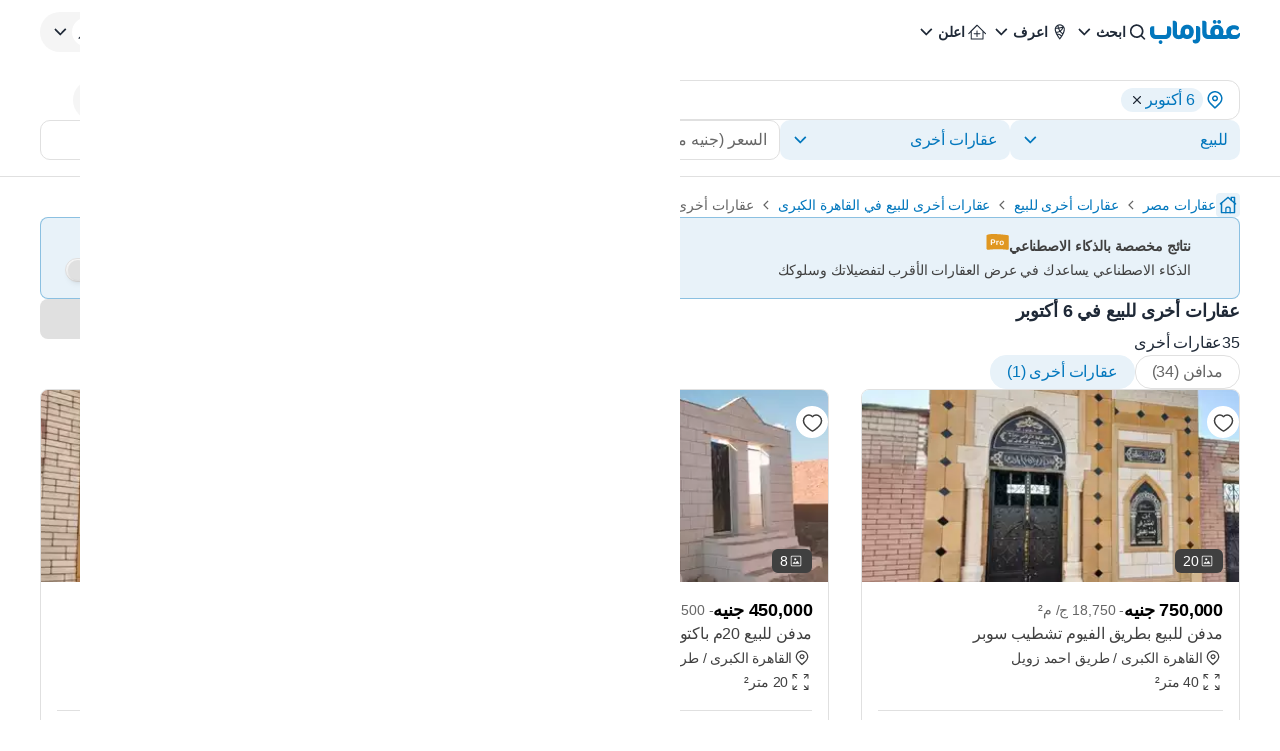

--- FILE ---
content_type: text/html; charset=utf-8
request_url: https://aqarmap.com.eg/ar/for-sale/land-or-commercial/cairo/6th-of-october/
body_size: 85853
content:
<!DOCTYPE html><html dir="rtl" lang="ar" data-theme="light"><head><meta charSet="utf-8"/><meta name="viewport" content="width=device-width, initial-scale=1, maximum-scale=5"/><link rel="preload" as="image" href="https://img-3.aqarmap.com.eg/new-aqarmap-media/search-thumb-webp/2601/69681f8cc65e2812976812.jpg"/><link rel="preload" as="image" href="https://img-4.aqarmap.com.eg/new-aqarmap-media/search-thumb-webp/2601/6967910c19a12138286341.jpg"/><link rel="preload" as="image" href="https://img-3.aqarmap.com.eg/new-aqarmap-media/search-thumb-webp/2601/6966f032f3f29773239248.jpg"/><link rel="preload" as="image" href="https://img-4.aqarmap.com.eg/new-aqarmap-media/search-thumb-webp/2601/6966e82569ea9516314344.jpg"/><link rel="preload" as="image" href="https://img-0.aqarmap.com.eg/new-aqarmap-media/search-thumb-webp/2601/696180c0500ff661313981.jpg"/><link rel="preload" as="image" href="https://img-1.aqarmap.com.eg/new-aqarmap-media/search-thumb-webp/2601/695ee47b062c2364735231.jpg"/><link rel="stylesheet" href="https://assets.aqarmap.com.eg/_next/static/css/96d4fc4eba6a98ab.css" data-precedence="next"/><link rel="stylesheet" href="https://assets.aqarmap.com.eg/_next/static/css/e56f925182c02d0f.css" data-precedence="next"/><link rel="stylesheet" href="https://assets.aqarmap.com.eg/_next/static/css/ba9d8e5fcc234680.css" data-precedence="next"/><link rel="stylesheet" href="https://assets.aqarmap.com.eg/_next/static/css/8c3fc5614b0a4826.css" data-precedence="next"/><link rel="stylesheet" href="https://assets.aqarmap.com.eg/_next/static/css/5405b512de1a5586.css" data-precedence="next"/><link rel="stylesheet" href="https://assets.aqarmap.com.eg/_next/static/css/c44910fafa890611.css" data-precedence="next"/><link rel="stylesheet" href="https://assets.aqarmap.com.eg/_next/static/css/e445384d21803a41.css" data-precedence="next"/><link rel="stylesheet" href="https://assets.aqarmap.com.eg/_next/static/css/0d5419637717d1cf.css" data-precedence="next"/><link rel="stylesheet" href="https://assets.aqarmap.com.eg/_next/static/css/d3a8317a1d2e14db.css" data-precedence="next"/><link rel="stylesheet" href="https://assets.aqarmap.com.eg/_next/static/css/6eee2e0c1719a664.css" data-precedence="next"/><link rel="preload" as="script" fetchPriority="low" href="https://assets.aqarmap.com.eg/_next/static/chunks/webpack-rev-f20b0e8-534d52314d5e72cc.js"/><script src="https://assets.aqarmap.com.eg/_next/static/chunks/4bd1b696-rev-f20b0e8-4c900b478dd30033.js" async=""></script><script src="https://assets.aqarmap.com.eg/_next/static/chunks/3794-rev-f20b0e8-e1656a1e70c211d7.js" async=""></script><script src="https://assets.aqarmap.com.eg/_next/static/chunks/main-app-rev-f20b0e8-98ea9977f9ffcf99.js" async=""></script><script src="https://assets.aqarmap.com.eg/_next/static/chunks/8500-rev-f20b0e8-27e7d9770d119ae1.js" async=""></script><script src="https://assets.aqarmap.com.eg/_next/static/chunks/4904-rev-f20b0e8-886092b702a8e76f.js" async=""></script><script src="https://assets.aqarmap.com.eg/_next/static/chunks/1619-rev-f20b0e8-3afa2b99774a83d7.js" async=""></script><script src="https://assets.aqarmap.com.eg/_next/static/chunks/4843-rev-f20b0e8-ae339361202cad5c.js" async=""></script><script src="https://assets.aqarmap.com.eg/_next/static/chunks/5734-rev-f20b0e8-38e896654e7b90c5.js" async=""></script><script src="https://assets.aqarmap.com.eg/_next/static/chunks/9844-rev-f20b0e8-3841cd9fe27f24e6.js" async=""></script><script src="https://assets.aqarmap.com.eg/_next/static/chunks/app/%5Blocale%5D/layout-rev-f20b0e8-a5ae495a7009a195.js" async=""></script><script src="https://assets.aqarmap.com.eg/_next/static/chunks/ca377847-rev-f20b0e8-b083c876ce1b6f23.js" async=""></script><script src="https://assets.aqarmap.com.eg/_next/static/chunks/600-rev-f20b0e8-9f050d9a35b3b88b.js" async=""></script><script src="https://assets.aqarmap.com.eg/_next/static/chunks/7009-rev-f20b0e8-1236f83a3c92408f.js" async=""></script><script src="https://assets.aqarmap.com.eg/_next/static/chunks/9003-rev-f20b0e8-f8ae21ac7fbd2ec5.js" async=""></script><script src="https://assets.aqarmap.com.eg/_next/static/chunks/5659-rev-f20b0e8-8a6ec29f3dd111bb.js" async=""></script><script src="https://assets.aqarmap.com.eg/_next/static/chunks/1515-rev-f20b0e8-8fb4a73a1c5107ba.js" async=""></script><script src="https://assets.aqarmap.com.eg/_next/static/chunks/8345-rev-f20b0e8-ec21963634443770.js" async=""></script><script src="https://assets.aqarmap.com.eg/_next/static/chunks/app/%5Blocale%5D/%5B...slug%5D/layout-rev-f20b0e8-74673f0487dd7e5f.js" async=""></script><script src="https://assets.aqarmap.com.eg/_next/static/chunks/app/%5Blocale%5D/error-rev-f20b0e8-ce38427a3ec151cd.js" async=""></script><script src="https://assets.aqarmap.com.eg/_next/static/chunks/app/%5Blocale%5D/not-found-rev-f20b0e8-260629bd474e7553.js" async=""></script><script src="https://assets.aqarmap.com.eg/_next/static/chunks/dc112a36-rev-f20b0e8-007d4eb4a5f1262d.js" async=""></script><script src="https://assets.aqarmap.com.eg/_next/static/chunks/583-rev-f20b0e8-c59d94b39e34a622.js" async=""></script><script src="https://assets.aqarmap.com.eg/_next/static/chunks/1382-rev-f20b0e8-8eb499a5ae2a1f93.js" async=""></script><script src="https://assets.aqarmap.com.eg/_next/static/chunks/4992-rev-f20b0e8-b42c52278fdb2122.js" async=""></script><script src="https://assets.aqarmap.com.eg/_next/static/chunks/9715-rev-f20b0e8-a9ee914e75115a3c.js" async=""></script><script src="https://assets.aqarmap.com.eg/_next/static/chunks/4453-rev-f20b0e8-d71f99c45c60eece.js" async=""></script><script src="https://assets.aqarmap.com.eg/_next/static/chunks/app/%5Blocale%5D/%5B...slug%5D/page-rev-f20b0e8-58d5767674d7abdc.js" async=""></script><script src="https://assets.aqarmap.com.eg/_next/static/chunks/2442-rev-f20b0e8-c96b8a6be8601147.js" async=""></script><script src="https://assets.aqarmap.com.eg/_next/static/chunks/app/%5Blocale%5D/page-rev-f20b0e8-7c571b8d47ff2fdc.js" async=""></script><link rel="preload" href="https://www.googletagmanager.com/gtm.js?id=GTM-WSHP5Q" as="script"/><link rel="preload" href="https://maps.googleapis.com/maps/api/js?key=AIzaSyAxeMu8rwmxu5t_zDNFrqZ7_IVOvxTP8sw&amp;libraries=places" as="script"/><link rel="preload" href="https://cdn.wootric.com/wootric-sdk.js" as="script"/><link rel="preload" href="https://securepubads.g.doubleclick.net/tag/js/gpt.js" as="script"/><link rel="icon" type="image/x-icon" href="https://aqarmap.com.eg/favicon.ico"/><link rel="preconnect" href="https://assets.aqarmap.com.eg"/><meta name="theme-color" content="#007dbe"/><meta name="author" content="عقارماب"/><meta name="apple-itunes-app" content="app-id=642633889"/><meta name="google-play-app" content="app-id=com.aqarmap.android"/><meta http-equiv="Accept-CH" content="DPR, Width, Viewport-Width"/><meta http-equiv="X-UA-`Compatible" content="IE=edge"/><title>عقارات أخرى للبيع في 6 أكتوبر    - 35 عقارات أخرى للبيع| عقارماب</title><meta name="description" content="أفضل عقارات أخرى للبيع 6 أكتوبر  ، قارن بالصور والأسعار بين 35 اعلان بمساحات مختلفة عقارات أخرى للبيع، عقارات أخرى تمليك، عقارات أخرى بالتقسيط في كمبوند  6 أكتوبر ، ابحث بالخريطة في كل الأحياء والمناطق وتواصل مع المعلن مباشرة"/><meta name="robots" content="index, follow"/><link rel="canonical" href="https://aqarmap.com.eg/ar/for-sale/land-or-commercial/cairo/6th-of-october/"/><link rel="alternate" hrefLang="ar-eg" href="https://aqarmap.com.eg/ar/for-sale/land-or-commercial/cairo/6th-of-october/"/><link rel="alternate" hrefLang="en-eg" href="https://aqarmap.com.eg/en/for-sale/land-or-commercial/cairo/6th-of-october/"/><link rel="alternate" hrefLang="x-default" href="https://aqarmap.com.eg/ar/for-sale/land-or-commercial/cairo/6th-of-october/"/><meta name="google-site-verification" content="google-site-verification=123456"/><meta property="og:title" content="عقارات أخرى للبيع في 6 أكتوبر    - 35 عقارات أخرى للبيع| عقارماب"/><meta property="og:description" content="أفضل عقارات أخرى للبيع 6 أكتوبر  ، قارن بالصور والأسعار بين 35 اعلان بمساحات مختلفة عقارات أخرى للبيع، عقارات أخرى تمليك، عقارات أخرى بالتقسيط في كمبوند  6 أكتوبر ، ابحث بالخريطة في كل الأحياء والمناطق وتواصل مع المعلن مباشرة"/><meta property="og:image" content="https://img-3.aqarmap.com.eg/new-aqarmap-media/search-thumb-webp/2601/69681f8cc65e2812976812.jpg"/><meta name="twitter:card" content="summary_large_image"/><meta name="twitter:title" content="عقارات أخرى للبيع في 6 أكتوبر    - 35 عقارات أخرى للبيع| عقارماب"/><meta name="twitter:description" content="أفضل عقارات أخرى للبيع 6 أكتوبر  ، قارن بالصور والأسعار بين 35 اعلان بمساحات مختلفة عقارات أخرى للبيع، عقارات أخرى تمليك، عقارات أخرى بالتقسيط في كمبوند  6 أكتوبر ، ابحث بالخريطة في كل الأحياء والمناطق وتواصل مع المعلن مباشرة"/><meta name="twitter:image" content="https://img-3.aqarmap.com.eg/new-aqarmap-media/search-thumb-webp/2601/69681f8cc65e2812976812.jpg"/><link rel="next" href="https://aqarmap.com.eg/ar/for-sale/land-or-commercial/cairo/6th-of-october?page=2"/><script id="organization-schema" type="application/ld+json">[{"@context":"https://schema.org","@type":"Organization","@id":"https://aqarmap.com.eg#organization","logo":"https://aqarmap.com.eg/images/logo-ar.svg","url":"https://aqarmap.com.eg","name":"عقارماب"}]</script><script id="local-business-schema" type="application/ld+json">[{"@context":"https://schema.org","@type":"LocalBusiness","@id":"https://aqarmap.com.eg#organization","name":"عقارماب","description":"Aqarmap.com is an online Real Estate marketplace that makes buying, selling, and renting properties easy and convenient.","image":"https://aqarmap.com.eg/images/logo-ar.svg","url":"https://aqarmap.com.eg","telephone":"+201006674484","email":"support@aqarmap.com","address":{"@type":"PostalAddress","streetAddress":"21 Dr Naguib Mahfouz St, Al Manteqah Ath Thamenah, Nasr City, Cairo Governorate 4441512","addressLocality":"Cairo","addressRegion":"Cairo Governorate","postalCode":"4441512","addressCountry":"EG"},"geo":{"@type":"GeoCoordinates","latitude":"30.049397","longitude":"31.343136"},"openingHours":"Su-Thu 08:00-17:00","sameAs":["https://www.facebook.com/aqarmapcom","https://www.instagram.com/aqarmap/","https://www.youtube.com/aqarmapco","https://www.linkedin.com/company/aqarmap/?originalSubdomain=eg"]}]</script><script id="corporation-schema" type="application/ld+json">{"@context":"https://schema.org","@type":"Corporation","logo":"https://aqarmap.com.eg/images/logo-ar.svg","url":"https://aqarmap.com.eg","name":"عقارماب","brand":{"@type":"Brand","name":"عقارماب"},"address":{"@type":"PostalAddress","name":"21 شارع دكتور نجيب محفوظ ، القاهرة مصر"},"contactPoint":{"@type":"ContactPoint","telephone":"+201006674484","contactType":"خدمة العملاء","areaServed":"eg","availableLanguage":"ar"}}</script><script src="https://assets.aqarmap.com.eg/_next/static/chunks/polyfills-42372ed130431b0a.js" noModule=""></script></head><body class="ar-font"><div hidden=""><!--$--><!--/$--></div><style>#nprogress{pointer-events:none}#nprogress .bar{background:#0277BD;position:fixed;z-index:1600;top: 0;left:0;width:100%;height:3px}#nprogress .peg{display:block;position:absolute;right:0;width:100px;height:100%;box-shadow:0 0 10px #2299DD,0 0 5px #2299DD;opacity:1;-webkit-transform:rotate(3deg) translate(0px,-4px);-ms-transform:rotate(3deg) translate(0px,-4px);transform:rotate(3deg) translate(0px,-4px)}#nprogress .spinner{display:block;position:fixed;z-index:1600;top: 15px;right:15px}#nprogress .spinner-icon{width:18px;height:18px;box-sizing:border-box;border:2px solid transparent;border-top-color:#0277BD;border-left-color:#0277BD;border-radius:50%;-webkit-animation:nprogress-spinner 400ms linear infinite;animation:nprogress-spinner 400ms linear infinite}.nprogress-custom-parent{overflow:hidden;position:relative}.nprogress-custom-parent #nprogress .bar,.nprogress-custom-parent #nprogress .spinner{position:absolute}@-webkit-keyframes nprogress-spinner{0%{-webkit-transform:rotate(0deg)}100%{-webkit-transform:rotate(360deg)}}@keyframes nprogress-spinner{0%{transform:rotate(0deg)}100%{transform:rotate(360deg)}}</style><header class="navbar  flex justify-between container-fluid pt-x m-auto border-gray w-full" id="navbar"><div class="flex justify-between gap-x-2x lg:gap-4x xl:gap-9x items-center"><div class="flex z-[55] lg:hidden"><button type="button" aria-label="open-menu" class="burger-menu p-0.5x border border-solid w-[44px] z-[34] flex justify-center  rounded-[2px] border-gray"><svg xmlns="http://www.w3.org/2000/svg" viewBox="0 0 30 30" width="24px" height="24px" class="" aria-label="bars"><path stroke="currentColor" stroke-width="2" stroke-linecap="round" stroke-miterlimit="10" d="M4 7h22M4 15h22M4 23h22"></path></svg></button><div class="hidden fixed bg-black opacity-60 top-0 left-0 w-full h-full z-30"></div></div><a class="cursor-pointer flex justify-between items-center " aria-label="logo" href="https://aqarmap.com.eg/ar/"><svg width="90" height="24" viewBox="0 0 90 24" fill="none" class="" aria-label="logo-header-ar" xmlns="http://www.w3.org/2000/svg"><path d="M88.9031 12.9633L88.8728 13.0162C88.5422 13.6079 88.0598 14.1008 87.4753 14.444C86.8908 14.7873 86.2253 14.9684 85.5475 14.9688H83.7626C83.3083 14.9825 82.8569 14.8923 82.4427 14.705C82.1067 14.5429 81.8057 14.3168 81.5564 14.0392C81.334 13.7812 81.1685 13.4792 81.0707 13.1529C80.9781 12.8516 80.9286 12.5386 80.9237 12.2234C80.9139 11.7771 81.0004 11.334 81.1772 10.9241C81.3354 10.5595 81.5735 10.235 81.8739 9.97464C82.1731 9.71626 82.5202 9.51924 82.8955 9.39477C83.2949 9.2657 83.7125 9.20167 84.1322 9.20515C84.7933 9.19179 85.4495 9.32139 86.0559 9.58508C86.5437 9.8082 86.9926 10.1081 87.3854 10.4734C87.5548 10.3773 87.7114 10.26 87.8512 10.1244C88.0428 9.95979 88.2166 9.77557 88.3699 9.57478C88.5445 9.35905 88.69 9.12137 88.8028 8.86781C88.9214 8.60163 88.9827 8.31347 88.9828 8.02205C88.9909 7.72982 88.9292 7.43987 88.8028 7.17629C88.6726 6.93696 88.5012 6.72251 88.2964 6.54283C87.7694 6.08656 87.1446 5.75746 86.4702 5.58095C85.6139 5.32555 84.7249 5.19685 83.8313 5.19895C82.8415 5.18979 81.857 5.34298 80.9168 5.65241C80.0334 5.94031 79.2102 6.38764 78.4881 6.97223C77.7928 7.53443 77.2271 8.24007 76.8295 9.04094C76.4208 9.89037 76.2152 10.8232 76.2291 11.7658C76.2261 12.3643 76.3003 12.9608 76.4496 13.5404C76.5415 13.8789 76.6732 14.2052 76.8419 14.5126C76.7395 14.7641 76.4331 14.9743 75.7962 14.9558H72.8879C73.2703 13.9414 73.4634 12.8656 73.4575 11.7816C73.4575 8.3642 71.2335 4.90627 66.993 4.90627C62.8941 4.90627 60.2531 7.76578 60.2531 12.2227C60.2463 13.1627 60.4478 14.0926 60.8432 14.9454H59.4403C58.8783 14.9248 59.2342 14.9145 58.5471 14.9145C57.6444 14.9145 56.6234 14.6349 56.6234 12.4796V3.39682C56.6193 3.03458 56.5411 2.67702 56.3935 2.34617C56.246 2.01531 56.0323 1.71818 55.7655 1.47307C55.4988 1.22795 55.1847 1.04005 54.8425 0.92095C54.5004 0.801846 54.1376 0.754058 53.7763 0.780533H52.3438V13.01C52.3438 17.2093 55.3297 19.0822 58.2668 19.0822H76.0855C76.9622 18.989 77.7903 18.6332 78.4613 18.0612C78.6678 18.2006 78.8833 18.3261 79.1064 18.437C79.8556 18.8328 80.6795 19.0669 81.5248 19.1241H85.3256C85.9374 19.1249 86.5433 19.005 87.1087 18.7713C87.674 18.5375 88.1877 18.1945 88.6203 17.762C89.0529 17.3294 89.3959 16.8157 89.6296 16.2503C89.8634 15.685 89.9832 15.079 89.9824 14.4673V12.9633H88.9031ZM66.9951 14.9468C65.9741 14.9468 64.6296 14.8019 64.6296 11.7953C64.6296 10.9131 64.9278 8.85818 66.8007 8.85818C67.9075 8.85818 69.0782 9.20927 69.0782 12.2364C69.0782 13.1062 68.8721 14.9468 66.993 14.9468" fill="#0277BD"></path><path d="M37.2823 4.70449C33.1971 4.70449 30.5417 7.57635 30.5417 12.0188C30.5376 12.1626 30.5424 12.3064 30.5561 12.4496V13.1367C30.5561 14.5156 29.9309 15.2115 28.8852 15.2115C27.9886 15.2115 26.9615 15.0625 26.9615 12.9058V3.3991C26.9583 3.03666 26.8808 2.67872 26.7338 2.34744C26.5867 2.01616 26.3732 1.71858 26.1065 1.47314C25.8399 1.2277 25.5256 1.03961 25.1833 0.920511C24.841 0.801412 24.4778 0.75384 24.1164 0.780744H22.7031V13.1868C22.7031 17.3778 25.6829 19.1325 28.6262 19.1325C29.4352 19.1871 30.2471 19.0805 31.0147 18.8189C31.7822 18.5574 32.4902 18.146 33.0975 17.6087C34.2019 18.5104 35.5734 19.0218 36.9986 19.0632C41.0838 19.0632 43.7392 16.0133 43.7392 11.5832C43.7392 8.16584 41.5187 4.70586 37.2748 4.70586L37.2823 4.70449ZM37.2748 14.9347C36.2531 14.9347 34.9113 14.5877 34.9113 11.5825C34.9113 10.7004 35.1174 8.64541 36.9986 8.64541C38.0195 8.64541 39.3579 8.99649 39.3579 12.0195C39.3579 12.8955 39.1518 14.934 37.2748 14.934" fill="#0277BD"></path><path d="M47.4048 6.08933H45.9421V18.4466C45.9603 18.6036 45.9445 18.7627 45.8957 18.9131C45.8469 19.0634 45.7662 19.2015 45.6592 19.3178C45.5522 19.4342 45.4214 19.526 45.2756 19.5872C45.1299 19.6484 44.9726 19.6774 44.8146 19.6723C44.5961 19.6888 43.7841 19.7561 43.3361 19.7561H42.8359V21.4738C42.8359 22.628 43.927 23.4662 45.4302 23.4662C46.0629 23.5074 46.697 23.4142 47.2911 23.1927C47.8851 22.9713 48.4255 22.6266 48.8768 22.1813C49.3281 21.7361 49.6801 21.2003 49.9095 20.6093C50.1389 20.0183 50.2406 19.3855 50.208 18.7524V8.82036C50.2334 8.44915 50.1778 8.07685 50.0451 7.72925C49.9124 7.38166 49.7056 7.06708 49.4393 6.80731C49.1729 6.54753 48.8532 6.34877 48.5024 6.2248C48.1516 6.10083 47.778 6.0546 47.4076 6.08933" fill="#0277BD"></path><path d="M64.7184 3.78698C65.0918 3.78453 65.4562 3.67171 65.7657 3.46272C66.0751 3.25372 66.3159 2.95788 66.4577 2.61239C66.5995 2.26691 66.6359 1.88722 66.5625 1.52107C66.489 1.15492 66.309 0.818663 66.0449 0.554598C65.7808 0.290533 65.4445 0.110449 65.0784 0.0369935C64.7122 -0.0364618 64.3326 -1.36675e-05 63.9871 0.141766C63.6416 0.283546 63.3458 0.524322 63.1368 0.833806C62.9278 1.14329 62.8149 1.50767 62.8125 1.8811C62.8189 2.38458 63.0218 2.86564 63.3778 3.22168C63.7338 3.57772 64.2149 3.78057 64.7184 3.78698" fill="#0277BD"></path><path d="M69.1715 3.78698C69.5449 3.78453 69.9093 3.67171 70.2188 3.46272C70.5283 3.25372 70.7691 2.95788 70.9108 2.61239C71.0526 2.26691 71.089 1.88722 71.0156 1.52107C70.9421 1.15492 70.7621 0.818663 70.498 0.554598C70.2339 0.290533 69.8977 0.110449 69.5315 0.0369935C69.1654 -0.0364618 68.7857 -1.36675e-05 68.4402 0.141766C68.0947 0.283546 67.7989 0.524322 67.5899 0.833806C67.3809 1.14329 67.2681 1.50767 67.2656 1.8811C67.2719 2.38464 67.4747 2.86579 67.8307 3.22187C68.1868 3.57794 68.668 3.78075 69.1715 3.78698" fill="#0277BD"></path><path d="M10.5584 20.2149C10.056 20.2121 9.57298 20.4085 9.21502 20.7611C8.85706 21.1136 8.65334 21.5936 8.64844 22.096C8.65522 22.6001 8.85876 23.0815 9.21561 23.4376C9.57246 23.7937 10.0544 23.9962 10.5584 24.0019C11.0606 24.0019 11.5423 23.8024 11.8974 23.4473C12.2525 23.0922 12.452 22.6106 12.452 22.1084C12.452 21.6062 12.2525 21.1246 11.8974 20.7695C11.5423 20.4144 11.0606 20.2149 10.5584 20.2149Z" fill="#0277BD"></path><path d="M18.4356 6.15651H16.9282V12.7419C16.9282 14.116 16.303 14.9405 15.2573 14.9405C13.9437 14.9405 6.30713 14.9405 5.94574 14.9198H5.78016C5.08555 14.8298 4.26247 14.4238 4.26247 12.5152V6.15651H2.84714C2.48583 6.12913 2.12273 6.17621 1.78035 6.29485C1.43797 6.41349 1.12359 6.60116 0.856685 6.84623C0.589778 7.09131 0.376026 7.38857 0.228667 7.71961C0.0813083 8.05065 0.00347794 8.40841 0 8.77074V12.7907C0 16.9817 2.97974 19.0916 5.92306 19.0916H14.9921C19.267 19.0916 21.1811 15.8948 21.1811 12.9542V8.7673C21.1837 8.41121 21.1131 8.05838 20.9737 7.73069C20.8344 7.403 20.6292 7.10744 20.3708 6.86233C20.1125 6.61722 19.8066 6.42778 19.4721 6.30578C19.1375 6.18377 18.7815 6.13181 18.426 6.15308" fill="#0277BD"></path></svg></a><div class="hidden lg:flex lg:element-center gap-x-2x xl:gap-x-4x"><div class="dropdown-wrapper relative  "><button class="text-start w-full flex justify-between items-center h-[40px]  rounded-[24px] text-link hover:text-blue focus:text-blue  hover:bg-blue_light_2 focus:bg-blue_light_2 gap-x" role="button" data-tooltip-target="tooltip-light" data-tooltip-style="light"><div class="flex items-center gap-x "><svg width="24px" height="24px" viewBox="0 0 25 24" class="" aria-label="search" fill="none" xmlns="http://www.w3.org/2000/svg"><path d="M11.1288 16.4659C12.1853 16.4659 13.2181 16.1526 14.0966 15.5656C14.9751 14.9786 15.6598 14.1443 16.0641 13.1682C16.4684 12.1921 16.5742 11.118 16.3681 10.0818C16.162 9.04553 15.6532 8.09369 14.9061 7.3466C14.159 6.59952 13.2072 6.09075 12.171 5.88463C11.1347 5.67851 10.0606 5.7843 9.08453 6.18862C8.10842 6.59293 7.27409 7.27762 6.68711 8.1561C6.10013 9.03458 5.78687 10.0674 5.78687 11.1239C5.79109 12.5394 6.35525 13.8957 7.35614 14.8966C8.35703 15.8975 9.71331 16.4616 11.1288 16.4659ZM16.7382 15.4862L19.7652 18.5133C19.9228 18.6801 20.0091 18.9017 20.0058 19.1311C20.0025 19.3605 19.9099 19.5796 19.7477 19.7418C19.5855 19.904 19.3664 19.9966 19.137 19.9999C18.9076 20.0032 18.686 19.9169 18.5192 19.7594L15.4921 16.7323C14.2501 17.7147 12.7123 18.2481 11.1288 18.2458C9.72 18.2458 8.34286 17.8281 7.17151 17.0454C6.00015 16.2627 5.08718 15.1503 4.54807 13.8487C4.00895 12.5472 3.86789 11.115 4.14273 9.73331C4.41757 8.3516 5.09597 7.08242 6.09212 6.08626C7.08828 5.0901 8.35748 4.41171 9.73919 4.13687C11.1209 3.86203 12.5531 4.00309 13.8546 4.5422C15.1562 5.08132 16.2686 5.99428 17.0513 7.16564C17.834 8.337 18.2517 9.71414 18.2517 11.1229C18.2689 12.7092 17.7338 14.2522 16.7382 15.4872V15.4862Z" fill="currentColor"></path></svg><p class="  flex-1 truncate whitespace-nowrap">ابحث</p></div><svg width="24px" height="24px" class="" aria-label="chevron-down" viewBox="0 0 24 24" fill="none" xmlns="http://www.w3.org/2000/svg"><path d="M12.2871 15.7144L18.2871 9.51436L17.0981 8.28536L12.2871 13.2574L7.47611 8.28536L6.28711 9.51436L12.2871 15.7144Z" fill="currentColor"></path></svg></button></div><div class="dropdown-wrapper relative  "><button class="text-start w-full flex justify-between items-center h-[40px]  rounded-[24px] text-link hover:text-blue focus:text-blue  hover:bg-blue_light_2 focus:bg-blue_light_2 gap-x" role="button" data-tooltip-target="tooltip-light" data-tooltip-style="light"><div class="flex items-center gap-x "><svg width="24px" height="24px" viewBox="0 0 25 24" fill="none" class="" aria-label="emblem" xmlns="http://www.w3.org/2000/svg"><path d="M12.2766 4C10.8791 4.00174 9.53922 4.55779 8.55109 5.54616C7.56297 6.53454 7.00725 7.87451 7.00586 9.2721C7.00586 13.421 11.2504 18.7663 12.2766 20C13.3023 18.7696 17.5481 13.4315 17.5481 9.27177C17.5465 7.87415 16.9906 6.53421 16.0024 5.54591C15.0142 4.55761 13.6743 4.00165 12.2766 4ZM11.0607 5.36411C11.4546 5.24258 11.8645 5.18077 12.2766 5.18074C13.325 5.17921 14.3332 5.58351 15.09 6.30891L15.1994 6.41078L15.0561 6.45679C13.8701 6.83614 12.6546 7.11633 11.4222 7.29445L11.3453 7.30726L11.3256 7.23069C11.1685 6.64996 11.0593 6.05733 10.999 5.45876L10.9921 5.38613L11.0607 5.36411ZM14.7666 7.69931L14.693 7.87052C14.2701 8.82973 13.6238 9.6738 12.808 10.3322L12.7324 10.3937L12.6789 10.3112C12.3119 9.7289 11.9983 9.11461 11.742 8.47585L11.6993 8.372L11.8087 8.3559C12.7456 8.20906 13.6731 8.00694 14.5862 7.75058L14.7666 7.69931ZM8.64274 7.39928C8.92666 6.85302 9.32837 6.37665 9.81887 6.0046L9.93915 5.91489L9.95886 6.06211C10.02 6.48932 10.1061 6.9185 10.209 7.33717L10.2356 7.43575L10.1337 7.44594C9.68184 7.48669 9.2073 7.51495 8.72357 7.52678L8.57635 7.53073L8.64274 7.39928ZM8.67329 11.7851L8.65358 11.7246C8.36611 10.9379 8.20829 10.1097 8.18628 9.27243C8.18595 9.0866 8.19802 8.90095 8.22242 8.71673L8.23327 8.64016H8.31116C9.03413 8.63523 9.77286 8.59612 10.5044 8.52251L10.5734 8.51528L10.5964 8.58101C10.8987 9.39967 11.2879 10.1835 11.7574 10.9192L11.8064 11L11.7219 11.0447C10.801 11.5307 9.77545 11.7851 8.73409 11.7857L8.67329 11.7851ZM13.4557 16.4515C13.16 16.8929 12.8484 17.3408 12.5185 17.7871L12.2763 18.1157L12.0312 17.7871C11.356 16.8713 10.7307 15.9197 10.158 14.9366L10.0647 14.7775L10.2481 14.8061C11.4398 14.9903 12.5506 15.5225 13.441 16.3359L13.4958 16.3848L13.4557 16.4515ZM14.7702 14.2632C14.5731 14.627 14.3647 14.9934 14.1488 15.352L14.0939 15.4407L14.0151 15.373C12.7557 14.2962 11.1665 13.6817 9.5103 13.6313H9.45738L9.43274 13.5823C9.3289 13.374 9.23557 13.1811 9.15768 12.9938L9.10872 12.8791L9.23392 12.8702C10.3437 12.7982 11.4236 12.4798 12.395 11.9382L12.4607 11.9031L12.5067 11.9616C13.1566 12.7846 13.9098 13.5207 14.7476 14.1515L14.808 14.1975L14.7702 14.2632ZM15.3062 13.1919L15.2188 13.1219C14.5606 12.6042 13.9633 12.0134 13.4383 11.3608L13.3815 11.2928L13.4525 11.2379C14.5838 10.3393 15.4382 9.13929 15.9171 7.77621L15.995 7.55241L16.0814 7.77325C16.2714 8.25006 16.3684 8.75883 16.367 9.2721C16.367 10.3306 16.0266 11.6155 15.3539 13.0907L15.3062 13.1919Z" fill="currentColor"></path></svg><p class="  flex-1 truncate whitespace-nowrap">اعرف</p></div><svg width="24px" height="24px" class="" aria-label="chevron-down" viewBox="0 0 24 24" fill="none" xmlns="http://www.w3.org/2000/svg"><path d="M12.2871 15.7144L18.2871 9.51436L17.0981 8.28536L12.2871 13.2574L7.47611 8.28536L6.28711 9.51436L12.2871 15.7144Z" fill="currentColor"></path></svg></button></div><div class="dropdown-wrapper relative  "><button class="text-start w-full flex justify-between items-center h-[40px]  rounded-[24px] text-link hover:text-blue focus:text-blue  hover:bg-blue_light_2 focus:bg-blue_light_2 gap-x" role="button" data-tooltip-target="tooltip-light" data-tooltip-style="light"><div class="flex items-center gap-x "><svg xmlns="http://www.w3.org/2000/svg" width="24px" height="24px" class="" aria-label="list" viewBox="0 0 49 48" fill="none"><path d="M42.6844 26.61L42.5779 26.529L25.4254 9.27904C25.253 9.10835 25.0301 8.99788 24.7898 8.9641C24.5495 8.93032 24.3048 8.97502 24.0919 9.09154L23.7184 9.36002L6.69943 26.5321C6.50741 26.746 6.40063 27.023 6.39941 27.3105C6.40001 27.4572 6.43113 27.6022 6.49078 27.7363C6.55044 27.8703 6.63735 27.9904 6.74594 28.0891C6.95669 28.2831 7.23271 28.3909 7.5192 28.3909C7.80568 28.3909 8.08166 28.2831 8.2924 28.0891L11.6119 24.7591V38.2591C11.6063 38.4035 11.6296 38.5475 11.6804 38.6828C11.7313 38.8181 11.8087 38.9418 11.9081 39.0468C12.0074 39.1517 12.1268 39.2357 12.2591 39.2939C12.3914 39.3521 12.5339 39.3833 12.6784 39.3856H36.6049C36.9023 39.3828 37.1866 39.263 37.3963 39.0522C37.606 38.8413 37.7242 38.5564 37.7254 38.2591V24.7905L41.0329 28.1175C41.1334 28.2209 41.2538 28.3027 41.3868 28.3582C41.5199 28.4136 41.6628 28.4414 41.8069 28.44C41.9581 28.4454 42.1085 28.4168 42.2471 28.3563C42.3857 28.2958 42.5091 28.205 42.6079 28.0906C42.8163 27.8746 42.9311 27.5851 42.9274 27.285C42.9172 27.0405 42.8324 26.805 42.6844 26.61ZM35.4844 37.182H13.8244V22.5315L13.9309 22.4235L24.6274 11.637L24.9274 11.9056L35.4904 22.5315L35.4844 37.182Z" fill="currentColor"></path><path d="M31.4136 27.3422C31.4182 27.474 31.3963 27.6054 31.3491 27.7285C31.302 27.8517 31.2305 27.9642 31.1391 28.0592C31.0572 28.1593 30.954 28.2396 30.8369 28.2944C30.7198 28.3492 30.5919 28.377 30.4626 28.3757H25.6896V33.2447C25.6734 33.5077 25.5607 33.7556 25.3731 33.9407C25.187 34.1065 24.9458 34.1969 24.6966 34.1942H24.6546C24.523 34.1909 24.3935 34.1612 24.2737 34.1068C24.1538 34.0525 24.0462 33.9745 23.9571 33.8777C23.8685 33.7815 23.8004 33.6684 23.7568 33.5452C23.7132 33.4219 23.6951 33.2911 23.7036 33.1607V28.3757H18.8196C18.6892 28.3705 18.5611 28.3396 18.4427 28.2848C18.3243 28.23 18.2179 28.1523 18.1296 28.0563C18.0412 27.9603 17.9727 27.8478 17.9279 27.7252C17.8831 27.6027 17.863 27.4725 17.8686 27.3422C17.8847 27.0852 17.9978 26.8439 18.1851 26.6672C18.2799 26.5762 18.393 26.5065 18.5169 26.4628C18.6408 26.419 18.7727 26.4023 18.9036 26.4137H23.7036V21.6286C23.7173 21.3812 23.822 21.1475 23.9976 20.9725C24.1731 20.7976 24.4071 20.6936 24.6546 20.6807H24.6966C24.9513 20.6843 25.1952 20.784 25.3796 20.9598C25.564 21.1355 25.6752 21.3744 25.6911 21.6286V26.4137H30.4701C30.7146 26.4237 30.9466 26.5243 31.1209 26.6959C31.2953 26.8675 31.3997 27.0979 31.4136 27.3422Z" fill="currentColor"></path></svg><p class="  flex-1 truncate whitespace-nowrap">اعلن</p></div><svg width="24px" height="24px" class="" aria-label="chevron-down" viewBox="0 0 24 24" fill="none" xmlns="http://www.w3.org/2000/svg"><path d="M12.2871 15.7144L18.2871 9.51436L17.0981 8.28536L12.2871 13.2574L7.47611 8.28536L6.28711 9.51436L12.2871 15.7144Z" fill="currentColor"></path></svg></button></div></div></div><div class="flex justify-between items-center gap-2x xl:gap-4x "><div class="hidden lg:flex gap-2x xl:gap-4x"><div class="dropdown-wrapper relative  "><button class="text-start w-full flex justify-between items-center h-[40px]  rounded-[24px] text-link hover:text-blue focus:text-blue  hover:bg-blue_light_2 focus:bg-blue_light_2 gap-x" role="button" data-tooltip-target="tooltip-light" data-tooltip-style="light"><div class="flex items-center gap-x "><i class="ui-icon flag-egypt-icon w-[26px] h-[24px]"></i></div><svg width="24px" height="24px" class="" aria-label="chevron-down" viewBox="0 0 24 24" fill="none" xmlns="http://www.w3.org/2000/svg"><path d="M12.2871 15.7144L18.2871 9.51436L17.0981 8.28536L12.2871 13.2574L7.47611 8.28536L6.28711 9.51436L12.2871 15.7144Z" fill="currentColor"></path></svg></button></div><a class="flex justify-between items-center whitespace-nowrap h-[40px]  rounded-[12px] cursor-pointer hover:bg-blue_light_2 hover:text-blue" href="https://aqarmap.com.eg/en/for-sale/land-or-commercial/cairo/6th-of-october/"><span class="text-link">English</span></a><a class="flex justify-between items-center whitespace-nowrap gap-2x h-[40px]  rounded-[12px] hover:text-blue cursor-pointer hover:bg-blue_light_2" href="https://wa.me/201006674484"><span class="text-link">مساعدة؟ </span></a></div><div class="dropdown-wrapper relative "><button class="flex items-center justify-center rounded-[24px]  whitespace-nowrap gap-x  w-max cursor-pointer hover:bg-blue_light_2 !pr-0.5x !pl-x bg-gray_light_1 h-[40px]" role="button" data-tooltip-target="tooltip-light" data-tooltip-style="light"><div class="flex items-center gap-x "><div class="relative flex"><svg width="30px" height="30px" class="" aria-label="navbar-user" viewBox="0 0 33 32" fill="none" xmlns="http://www.w3.org/2000/svg"><rect x="0.015625" width="32" height="32" rx="16" fill="white"></rect><path d="M8.57764 23.502C8.57764 22.402 12.5776 20.714 16.0156 20.714C19.4536 20.714 23.4536 22.398 23.4536 23.502H25.0156C25.0156 20.677 19.0656 19.143 16.0156 19.143C12.9656 19.143 7.01562 20.677 7.01562 23.502H8.57764Z" fill="currentColor"></path><path d="M19.1029 10.107C18.7014 9.70215 18.2234 9.38122 17.6967 9.16284C17.17 8.94447 16.6051 8.83301 16.0349 8.83499L16.0159 8.49799V8.83499C15.0115 8.8386 14.0395 9.19014 13.2651 9.82974C12.4908 10.4693 11.9619 11.3575 11.7687 12.3431C11.5754 13.3287 11.7297 14.3508 12.2051 15.2354C12.6806 16.1201 13.4479 16.8127 14.3766 17.1953C15.3052 17.578 16.3377 17.627 17.2984 17.3341C18.2591 17.0412 19.0886 16.4245 19.6458 15.5888C20.2029 14.7532 20.4534 13.7503 20.3544 12.7509C20.2554 11.7514 19.8131 10.8171 19.1029 10.107ZM18.0029 15.158C17.7463 15.4184 17.4406 15.6252 17.1034 15.7664C16.7663 15.9077 16.4044 15.9807 16.0389 15.981H16.0199C15.6494 15.988 15.2812 15.9211 14.9369 15.7841C14.5925 15.6472 14.2789 15.443 14.0144 15.1835C13.7499 14.9239 13.5398 14.6143 13.3964 14.2726C13.253 13.9309 13.1791 13.5641 13.1791 13.1935C13.1791 12.8229 13.253 12.4561 13.3964 12.1144C13.5398 11.7727 13.7499 11.463 14.0144 11.2035C14.2789 10.944 14.5925 10.7397 14.9369 10.6028C15.2812 10.4659 15.6494 10.399 16.0199 10.406C16.7566 10.4038 17.464 10.6943 17.9866 11.2136C18.5092 11.7328 18.8042 12.4383 18.8069 13.175C18.8145 13.5437 18.7468 13.9102 18.6079 14.2518C18.4689 14.5935 18.2617 14.9032 17.9989 15.162L18.0029 15.158Z" fill="currentColor"></path></svg></div></div><svg width="24px" height="24px" class="" aria-label="chevron-down" viewBox="0 0 24 24" fill="none" xmlns="http://www.w3.org/2000/svg"><path d="M12.2871 15.7144L18.2871 9.51436L17.0981 8.28536L12.2871 13.2574L7.47611 8.28536L6.28711 9.51436L12.2871 15.7144Z" fill="currentColor"></path></svg></button></div></div></header><dialog class="" aria-modal="true" role="dialog" aria-labelledby="aqarmap-pro-title" aria-describedby="aqarmap-pro-description"><div class="w-[343px] !h-[334px] flex flex-col items-center fixed top-1/2 left-1/2 transform -translate-x-1/2 -translate-y-1/2 bg-white rounded-[20px] overflow-hidden shadow-lg z-[61]"><div class="relative w-full h-[230px] flex items-center justify-center"><img alt="Aqarmap Pro" loading="lazy" width="150" height="150" decoding="async" data-nimg="1" class="absolute top-0 left-0 w-full h-full object-cover" style="color:transparent" src="https://assets.aqarmap.com.eg/_next/static/media/aqarmap-pro-bg.404a1466.svg"/><div class="z-50 text-white flex flex-col items-center gap-3x text-center pt-3x"><div class="flex gap-2x items-center"><i class="logo-footer-ar icon w-[93px] h-[24px]"></i><i class="aqar-pro-icon inline-block w-[35px] h-[24px]"></i></div><div class="flex flex-col gap-x"><p class="text-title_4">إكتشفت عقارماب برو!</p><p class="text-body_1">إشترك الآن. واستفيد بالمميزات</p></div></div><button type="button" aria-label="" class="flex items-center justify-center gap-0.5x  rounded-[24px] btn-tertiary  whitespace-nowrap  w-max !absolute -bottom-5 left-1/2 transform -translate-x-1/2 z-[51] btn-tertiary btn-medium">جرب الان</button></div><div class="flex !w-full flex-1 justify-center items-center"><button class="text-link !text-gray__dark_1 z-50" aria-label="Close modal">ليس الان</button></div></div><div class="fixed top-0 left-0 w-full h-full bg-black opacity-50 z-[60]"></div></dialog><main><div class="flex flex-col items-center gap-1.5x md:gap-2x py-1.5x md:py-2x  sticky top-0 z-40 bg-transparent bg-white  border-b border-gray"><div class="container-fluid flex gap-3x w-full"><div class="flex gap-2x  flex-1 items-center"><div class="  w-full flex-1"><div class=" z-50 flex  relative gap-x bg-white border-gray border w-full py-[7px] rounded-[12px] pr-1.5x pl-x"><div class="flex items-center justify-center"><svg width="24px" height="24px" viewBox="0 0 24 24" fill="none" xmlns="http://www.w3.org/2000/svg" role="location-icon" class="text-blue" aria-label="location"><path fill-rule="evenodd" clip-rule="evenodd" d="M12.0009 4.49701C10.817 4.48668 9.65691 4.82967 8.66895 5.48215C7.68098 6.13462 6.91006 7.06693 6.45475 8.15985C5.99943 9.25278 5.88042 10.4567 6.11292 11.6176C6.34542 12.7785 6.91887 13.8437 7.75995 14.677L12.0009 18.89L16.2419 14.677C16.7994 14.1263 17.2422 13.4705 17.5448 12.7477C17.8474 12.0248 18.0038 11.2492 18.0049 10.4655C18.0061 9.68187 17.8519 8.90579 17.5513 8.18207C17.2508 7.45835 16.8098 6.80132 16.2539 6.24899C15.6949 5.69184 15.0316 5.25036 14.3018 4.94974C13.5721 4.64912 12.7902 4.49527 12.0009 4.49701ZM12.0009 2.99701C13.48 2.98665 14.9286 3.41686 16.1621 4.23285C17.3957 5.04883 18.3584 6.21364 18.9276 7.5788C19.4967 8.94395 19.6465 10.4476 19.3579 11.8983C19.0693 13.3489 18.3553 14.6807 17.3069 15.724L12.0009 20.997L6.69495 15.724C5.99917 15.0329 5.44715 14.2109 5.07071 13.3054C4.69428 12.3999 4.50087 11.4288 4.50171 10.4481C4.50255 9.46747 4.69758 8.49671 5.07556 7.59183C5.45354 6.68695 6.00699 5.86587 6.70395 5.17599C8.11396 3.7811 10.0176 2.99911 12.0009 3V2.99701Z" fill="currentColor"></path><path fill-rule="evenodd" clip-rule="evenodd" d="M12.0319 11.89C12.3283 11.8886 12.6176 11.7995 12.8634 11.6338C13.1091 11.4682 13.3003 11.2334 13.4127 10.9592C13.5252 10.685 13.5539 10.3836 13.4952 10.0931C13.4366 9.8026 13.2932 9.53599 13.0831 9.32691C12.8731 9.11783 12.6058 8.97565 12.315 8.91834C12.0242 8.86103 11.723 8.89115 11.4493 9.00489C11.1756 9.11862 10.9418 9.31086 10.7772 9.55738C10.6127 9.8039 10.5249 10.0936 10.5249 10.39C10.5249 10.5876 10.5639 10.7832 10.6398 10.9657C10.7156 11.1481 10.8267 11.3138 10.9667 11.4532C11.1068 11.5925 11.2729 11.7029 11.4557 11.7778C11.6385 11.8528 11.8343 11.8909 12.0319 11.89ZM12.0319 13.39C11.4403 13.3865 10.863 13.2078 10.3728 12.8765C9.88266 12.5452 9.50157 12.0761 9.27767 11.5285C9.05378 10.9809 8.9971 10.3792 9.11477 9.79938C9.23244 9.21957 9.51917 8.68762 9.93884 8.2706C10.3585 7.85358 10.8923 7.57018 11.4728 7.45618C12.0534 7.34218 12.6547 7.40268 13.2009 7.63004C13.7471 7.8574 14.2137 8.24142 14.5419 8.73368C14.8701 9.22594 15.0451 9.80437 15.0449 10.396C15.0437 10.7903 14.9648 11.1805 14.8127 11.5443C14.6606 11.9081 14.4383 12.2383 14.1585 12.5161C13.8786 12.7939 13.5468 13.0138 13.1819 13.1632C12.817 13.3127 12.4262 13.3887 12.0319 13.387V13.39Z" fill="currentColor"></path></svg></div><div class="md:hidden absolute top-[6px] end-x"><button type="button" aria-label="add-alert" class="flex items-center justify-center gap-0.5x  rounded-[24px] !h-8 !p-1 !rounded-[8px]  bg-white justify-start  hover:!bg-white disabled:!bg-white  !text-blue delay-[1000ms]  btn-secondary btn-medium"><svg width="24px" height="24px" class="text-blue" aria-label="alert" viewBox="0 0 25 24" fill="none" xmlns="http://www.w3.org/2000/svg"><g clip-path="url(#clip0_166_170276)"><path d="M12.2402 9.34998V13.35" stroke="currentColor" stroke-width="1.5" stroke-linecap="round" stroke-linejoin="round"></path><path d="M10.25 11.35L14.25 11.34" stroke="currentColor" stroke-width="1.5" stroke-linecap="round" stroke-linejoin="round"></path><path d="M9.75977 18V18.51C9.75977 19.1677 10.0211 19.7985 10.4861 20.2636C10.9512 20.7287 11.582 20.99 12.2398 20.99L12.2298 20.989C13.5998 20.989 14.7098 19.869 14.7198 18.499V17.969" stroke="currentColor" stroke-width="1.5" stroke-linecap="round" stroke-linejoin="round"></path><path d="M18.1973 18H18.1873C19.3173 18 20.2373 17.08 20.2373 15.94C20.2273 15.36 20.0073 14.809 19.5973 14.399L18.2273 13.029V8.979C18.2273 5.659 15.5373 2.979 12.2273 2.979H12.2173C8.89727 2.979 6.21727 5.659 6.21727 8.979V13.027L4.84727 14.387H4.83727C4.42727 14.787 4.19727 15.347 4.19727 15.917C4.19727 17.047 5.10727 17.967 6.24727 17.967H18.1373L18.1973 18Z" stroke="currentColor" stroke-width="1.5" stroke-linecap="round" stroke-linejoin="round"></path></g><defs><clipPath id="clip0_166_170276"><rect width="24" height="24" fill="white" transform="translate(0.25)"></rect></clipPath></defs></svg></button><dialog id="alert" class="modal modal-bottom sm:modal-middle backdrop:bg-black_low_opacity  bg-black_low_opacity  "><div class="flex-col bg-white  w-full sm:w-[343px] sm:rounded-[24px] " style="border-top-left-radius:24px;border-top-right-radius:24px"><div class="flex flex-row items-center justify-between content-center px-2x pt-2x sm:pt-3x pb-2x border-solid border-b-1 border-b-gray border-b"><span class="text-title_4">اضف بريدك الإلكتروني</span><form class="flex content-center" method="dialog"><button class="bg-transparent"><svg width="24px" height="24px" viewBox="0 0 16 16" fill="none" xmlns="http://www.w3.org/2000/svg" role="close-icon" class="text-gray__dark_1" aria-label="close"><path d="M8.94862 7.99903L11.8056 5.14203C11.9244 5.01509 11.9892 4.84695 11.9863 4.67314C11.9834 4.49932 11.9131 4.33343 11.7901 4.21051C11.6672 4.08758 11.5013 4.01725 11.3275 4.01436C11.1537 4.01147 10.9856 4.07626 10.8586 4.19503L8.00162 7.05203L5.14362 4.19503C5.08222 4.12941 5.00826 4.07682 4.92612 4.04037C4.84398 4.00392 4.75535 3.98437 4.66551 3.98288C4.57566 3.98139 4.48643 3.99798 4.40313 4.03168C4.31983 4.06538 4.24415 4.11549 4.18061 4.17903C4.11707 4.24257 4.06696 4.31824 4.03327 4.40154C3.99957 4.48484 3.98297 4.57407 3.98447 4.66392C3.98596 4.75377 4.00551 4.8424 4.04196 4.92453C4.0784 5.00667 4.131 5.08063 4.19662 5.14203L7.05462 7.99903L4.19762 10.856C4.07884 10.983 4.01406 11.1511 4.01695 11.3249C4.01984 11.4987 4.09017 11.6646 4.21309 11.7875C4.33602 11.9105 4.50191 11.9808 4.67572 11.9837C4.84954 11.9866 5.01768 11.9218 5.14462 11.803L8.00162 8.94603L10.8586 11.803C10.92 11.8686 10.994 11.9212 11.0761 11.9577C11.1582 11.9941 11.2469 12.0137 11.3367 12.0152C11.4266 12.0167 11.5158 12.0001 11.5991 11.9664C11.6824 11.9327 11.7581 11.8826 11.8216 11.819C11.8852 11.7555 11.9353 11.6798 11.969 11.5965C12.0027 11.5132 12.0193 11.424 12.0178 11.3341C12.0163 11.2443 11.9967 11.1557 11.9603 11.0735C11.9238 10.9914 11.8712 10.9174 11.8056 10.856L8.94862 7.99903Z" fill="currentColor"></path></svg></button></form></div><div class="flex flex-col justify-items-center w-100"><div class="flex justify-items-center w-100 px-2x  pt-3x h-full  "><div class="flex flex-col gap-1.5x justify-center w-full bg-transparent from-input-group "><label for="email" class="block mb-0 text-title_4">البريد الإلكتروني</label><div class="flex  w-full h-auto overflow-hidden border border-gray rounded-[12px] focus-within:border-blue_light_1   input-container bg-white no-start-icon no-end-icon  "><input class=" input-field" type="email" placeholder="اكتب هنا" name="email" value=""/></div></div></div><div class="pb-4x pt-3x sm:pb-3x   flex justify-items-center w-100 px-2x "><div class="w-full "><button type="button" aria-label="send" class="flex items-center justify-center gap-0.5x  rounded-[24px] !w-full btn-primary btn-medium">ارسل</button></div></div></div></div><form id="alert-close" class="modal-backdrop absolute h-full w-full bg-red" method="dialog"><button type="submit" aria-label="close-modal"></button></form></dialog></div><div class="flex-1 flex flex-col flex-wrap gap-2 cursor-text"><div class="w-full flex gap-x flex-wrap"><li class="gap-x w-max px-x capitalize element-center bg-blue_light_2 rounded-[40px]"><h3 style="max-width:max-content" class="text-blue truncate whitespace-nowrap text-body_2">6 أكتوبر</h3><a href="/ar/for-sale/land-or-commercial/"><svg width="16px" height="16px" viewBox="0 0 16 16" fill="none" xmlns="http://www.w3.org/2000/svg" role="close-icon" class="" aria-label="close"><path d="M8.94862 7.99903L11.8056 5.14203C11.9244 5.01509 11.9892 4.84695 11.9863 4.67314C11.9834 4.49932 11.9131 4.33343 11.7901 4.21051C11.6672 4.08758 11.5013 4.01725 11.3275 4.01436C11.1537 4.01147 10.9856 4.07626 10.8586 4.19503L8.00162 7.05203L5.14362 4.19503C5.08222 4.12941 5.00826 4.07682 4.92612 4.04037C4.84398 4.00392 4.75535 3.98437 4.66551 3.98288C4.57566 3.98139 4.48643 3.99798 4.40313 4.03168C4.31983 4.06538 4.24415 4.11549 4.18061 4.17903C4.11707 4.24257 4.06696 4.31824 4.03327 4.40154C3.99957 4.48484 3.98297 4.57407 3.98447 4.66392C3.98596 4.75377 4.00551 4.8424 4.04196 4.92453C4.0784 5.00667 4.131 5.08063 4.19662 5.14203L7.05462 7.99903L4.19762 10.856C4.07884 10.983 4.01406 11.1511 4.01695 11.3249C4.01984 11.4987 4.09017 11.6646 4.21309 11.7875C4.33602 11.9105 4.50191 11.9808 4.67572 11.9837C4.84954 11.9866 5.01768 11.9218 5.14462 11.803L8.00162 8.94603L10.8586 11.803C10.92 11.8686 10.994 11.9212 11.0761 11.9577C11.1582 11.9941 11.2469 12.0137 11.3367 12.0152C11.4266 12.0167 11.5158 12.0001 11.5991 11.9664C11.6824 11.9327 11.7581 11.8826 11.8216 11.819C11.8852 11.7555 11.9353 11.6798 11.969 11.5965C12.0027 11.5132 12.0193 11.424 12.0178 11.3341C12.0163 11.2443 11.9967 11.1557 11.9603 11.0735C11.9238 10.9914 11.8712 10.9174 11.8056 10.856L8.94862 7.99903Z" fill="currentColor"></path></svg></a></li></div></div></div></div></div><div class="w-[200px] hidden md:block"><button type="button" aria-label="add-alert" class="flex items-center justify-center gap-0.5x  rounded-[24px] h-10   bg-white justify-start  hover:!bg-white disabled:!bg-white  !text-blue delay-[1000ms]  btn-secondary btn-medium"><svg width="24px" height="24px" class="text-blue" aria-label="alert" viewBox="0 0 25 24" fill="none" xmlns="http://www.w3.org/2000/svg"><g clip-path="url(#clip0_166_170276)"><path d="M12.2402 9.34998V13.35" stroke="currentColor" stroke-width="1.5" stroke-linecap="round" stroke-linejoin="round"></path><path d="M10.25 11.35L14.25 11.34" stroke="currentColor" stroke-width="1.5" stroke-linecap="round" stroke-linejoin="round"></path><path d="M9.75977 18V18.51C9.75977 19.1677 10.0211 19.7985 10.4861 20.2636C10.9512 20.7287 11.582 20.99 12.2398 20.99L12.2298 20.989C13.5998 20.989 14.7098 19.869 14.7198 18.499V17.969" stroke="currentColor" stroke-width="1.5" stroke-linecap="round" stroke-linejoin="round"></path><path d="M18.1973 18H18.1873C19.3173 18 20.2373 17.08 20.2373 15.94C20.2273 15.36 20.0073 14.809 19.5973 14.399L18.2273 13.029V8.979C18.2273 5.659 15.5373 2.979 12.2273 2.979H12.2173C8.89727 2.979 6.21727 5.659 6.21727 8.979V13.027L4.84727 14.387H4.83727C4.42727 14.787 4.19727 15.347 4.19727 15.917C4.19727 17.047 5.10727 17.967 6.24727 17.967H18.1373L18.1973 18Z" stroke="currentColor" stroke-width="1.5" stroke-linecap="round" stroke-linejoin="round"></path></g><defs><clipPath id="clip0_166_170276"><rect width="24" height="24" fill="white" transform="translate(0.25)"></rect></clipPath></defs></svg><span class="whitespace-nowrap text-link">حفظ نتائج البحث</span></button><dialog id="alert" class="modal modal-bottom sm:modal-middle backdrop:bg-black_low_opacity  bg-black_low_opacity  "><div class="flex-col bg-white  w-full sm:w-[343px] sm:rounded-[24px] " style="border-top-left-radius:24px;border-top-right-radius:24px"><div class="flex flex-row items-center justify-between content-center px-2x pt-2x sm:pt-3x pb-2x border-solid border-b-1 border-b-gray border-b"><span class="text-title_4">اضف بريدك الإلكتروني</span><form class="flex content-center" method="dialog"><button class="bg-transparent"><svg width="24px" height="24px" viewBox="0 0 16 16" fill="none" xmlns="http://www.w3.org/2000/svg" role="close-icon" class="text-gray__dark_1" aria-label="close"><path d="M8.94862 7.99903L11.8056 5.14203C11.9244 5.01509 11.9892 4.84695 11.9863 4.67314C11.9834 4.49932 11.9131 4.33343 11.7901 4.21051C11.6672 4.08758 11.5013 4.01725 11.3275 4.01436C11.1537 4.01147 10.9856 4.07626 10.8586 4.19503L8.00162 7.05203L5.14362 4.19503C5.08222 4.12941 5.00826 4.07682 4.92612 4.04037C4.84398 4.00392 4.75535 3.98437 4.66551 3.98288C4.57566 3.98139 4.48643 3.99798 4.40313 4.03168C4.31983 4.06538 4.24415 4.11549 4.18061 4.17903C4.11707 4.24257 4.06696 4.31824 4.03327 4.40154C3.99957 4.48484 3.98297 4.57407 3.98447 4.66392C3.98596 4.75377 4.00551 4.8424 4.04196 4.92453C4.0784 5.00667 4.131 5.08063 4.19662 5.14203L7.05462 7.99903L4.19762 10.856C4.07884 10.983 4.01406 11.1511 4.01695 11.3249C4.01984 11.4987 4.09017 11.6646 4.21309 11.7875C4.33602 11.9105 4.50191 11.9808 4.67572 11.9837C4.84954 11.9866 5.01768 11.9218 5.14462 11.803L8.00162 8.94603L10.8586 11.803C10.92 11.8686 10.994 11.9212 11.0761 11.9577C11.1582 11.9941 11.2469 12.0137 11.3367 12.0152C11.4266 12.0167 11.5158 12.0001 11.5991 11.9664C11.6824 11.9327 11.7581 11.8826 11.8216 11.819C11.8852 11.7555 11.9353 11.6798 11.969 11.5965C12.0027 11.5132 12.0193 11.424 12.0178 11.3341C12.0163 11.2443 11.9967 11.1557 11.9603 11.0735C11.9238 10.9914 11.8712 10.9174 11.8056 10.856L8.94862 7.99903Z" fill="currentColor"></path></svg></button></form></div><div class="flex flex-col justify-items-center w-100"><div class="flex justify-items-center w-100 px-2x  pt-3x h-full  "><div class="flex flex-col gap-1.5x justify-center w-full bg-transparent from-input-group "><label for="email" class="block mb-0 text-title_4">البريد الإلكتروني</label><div class="flex  w-full h-auto overflow-hidden border border-gray rounded-[12px] focus-within:border-blue_light_1   input-container bg-white no-start-icon no-end-icon  "><input class=" input-field" type="email" placeholder="اكتب هنا" name="email" value=""/></div></div></div><div class="pb-4x pt-3x sm:pb-3x   flex justify-items-center w-100 px-2x "><div class="w-full "><button type="button" aria-label="send" class="flex items-center justify-center gap-0.5x  rounded-[24px] !w-full btn-primary btn-medium">ارسل</button></div></div></div></div><form id="alert-close" class="modal-backdrop absolute h-full w-full bg-red" method="dialog"><button type="submit" aria-label="close-modal"></button></form></dialog></div></div><div class="pr-2x mg:pr-0 container-fluid flex items-center gap-1.5x md:gap-3x h-max scrollbar-hide overflow-x-auto md:overflow-x-visible"><button aria-label="المزيد من الخيارات" class="flex justify-center items-center rounded-[6px] border border-gray h-[40px] p-x md:hidden   bg-white text-blue "><svg width="24px" height="24px" class="" aria-label="filter" viewBox="0 0 24 24" fill="none" xmlns="http://www.w3.org/2000/svg"><path d="M17.4314 18.4768C17.2791 18.9217 16.9916 19.3078 16.609 19.5812C16.2265 19.8546 15.7681 20.0016 15.2979 20.0016C14.8277 20.0016 14.3692 19.8546 13.9867 19.5812C13.6041 19.3078 13.3166 18.9217 13.1644 18.4768H4.76435C4.56226 18.4768 4.36844 18.3965 4.22553 18.2536C4.08263 18.1107 4.00235 17.9169 4.00235 17.7148C4.00235 17.5127 4.08263 17.3189 4.22553 17.176C4.36844 17.0331 4.56226 16.9528 4.76435 16.9528H13.1644C13.3166 16.5079 13.6041 16.1218 13.9867 15.8484C14.3692 15.575 14.8277 15.428 15.2979 15.428C15.7681 15.428 16.2265 15.575 16.609 15.8484C16.9916 16.1218 17.2791 16.5079 17.4314 16.9528H19.2374C19.4394 16.9528 19.6333 17.0331 19.7762 17.176C19.9191 17.3189 19.9993 17.5127 19.9993 17.7148C19.9993 17.9169 19.9191 18.1107 19.7762 18.2536C19.6333 18.3965 19.4394 18.4768 19.2374 18.4768H17.4314ZM14.5314 17.7148C14.5314 17.8655 14.576 18.0128 14.6598 18.1381C14.7435 18.2634 14.8625 18.3611 15.0017 18.4188C15.141 18.4765 15.2942 18.4916 15.442 18.4622C15.5898 18.4327 15.7256 18.3602 15.8322 18.2536C15.9387 18.147 16.0113 18.0113 16.0407 17.8635C16.0701 17.7156 16.055 17.5624 15.9973 17.4232C15.9397 17.2839 15.842 17.1649 15.7167 17.0812C15.5914 16.9975 15.4441 16.9528 15.2934 16.9528C15.1917 16.9467 15.0899 16.9622 14.9947 16.9983C14.8994 17.0344 14.8129 17.0904 14.7409 17.1624C14.6689 17.2344 14.613 17.3209 14.5769 17.4161C14.5407 17.5113 14.5252 17.6131 14.5314 17.7148ZM14.1314 7.04779C13.9791 7.49266 13.6916 7.8788 13.309 8.1522C12.9265 8.4256 12.4681 8.57259 11.9979 8.57259C11.5276 8.57259 11.0692 8.4256 10.6867 8.1522C10.3041 7.8788 10.0166 7.49266 9.86435 7.04779H4.76435C4.66253 7.05435 4.56048 7.03919 4.46497 7.00332C4.36945 6.96745 4.28265 6.91169 4.21032 6.83973C4.13798 6.76777 4.08177 6.68127 4.04539 6.58594C4.00902 6.49061 3.99333 6.38864 3.99935 6.28679C3.99322 6.18513 4.00874 6.08332 4.04487 5.98809C4.08099 5.89287 4.13691 5.80639 4.20893 5.73437C4.28095 5.66235 4.36743 5.60643 4.46265 5.57031C4.55788 5.53418 4.65969 5.51867 4.76135 5.52479H9.86135C10.0136 5.07993 10.3011 4.69378 10.6837 4.42038C11.0662 4.14698 11.5246 4 11.9949 4C12.4651 4 12.9235 4.14698 13.306 4.42038C13.6886 4.69378 13.9761 5.07993 14.1284 5.52479H19.2284C19.33 5.51867 19.4318 5.53418 19.527 5.57031C19.6223 5.60643 19.7088 5.66235 19.7808 5.73437C19.8528 5.80639 19.9087 5.89287 19.9448 5.98809C19.981 6.08332 19.9965 6.18513 19.9903 6.28679C19.9965 6.38846 19.981 6.49026 19.9448 6.58549C19.9087 6.68072 19.8528 6.76719 19.7808 6.83921C19.7088 6.91123 19.6223 6.96715 19.527 7.00328C19.4318 7.03941 19.33 7.05492 19.2284 7.04879L14.1314 7.04779ZM11.2314 6.28579C11.2314 6.48789 11.3116 6.68171 11.4545 6.82461C11.5974 6.96751 11.7913 7.04779 11.9934 7.04779C12.1954 7.04779 12.3893 6.96751 12.5322 6.82461C12.6751 6.68171 12.7554 6.48789 12.7554 6.28579C12.7554 6.0837 12.6751 5.88988 12.5322 5.74698C12.3893 5.60407 12.1954 5.52379 11.9934 5.52379C11.7913 5.52379 11.5974 5.60407 11.4545 5.74698C11.3116 5.88988 11.2314 6.0837 11.2314 6.28579ZM19.2314 12.7618H10.8314C10.6791 13.2067 10.3916 13.5928 10.009 13.8662C9.62649 14.1396 9.16805 14.2866 8.69785 14.2866C8.22765 14.2866 7.76921 14.1396 7.38667 13.8662C7.00412 13.5928 6.71661 13.2067 6.56435 12.7618H4.76135C4.55926 12.7618 4.36544 12.6815 4.22253 12.5386C4.07963 12.3957 3.99935 12.2019 3.99935 11.9998C3.99935 11.7977 4.07963 11.6039 4.22253 11.461C4.36544 11.3181 4.55926 11.2378 4.76135 11.2378H6.56735C6.71961 10.7929 7.00712 10.4068 7.38967 10.1334C7.77221 9.85998 8.23065 9.713 8.70085 9.713C9.17105 9.713 9.62949 9.85998 10.012 10.1334C10.3946 10.4068 10.6821 10.7929 10.8344 11.2378H19.2344C19.4364 11.2378 19.6303 11.3181 19.7732 11.461C19.9161 11.6039 19.9964 11.7977 19.9964 11.9998C19.9964 12.2019 19.9161 12.3957 19.7732 12.5386C19.6303 12.6815 19.4364 12.7618 19.2344 12.7618H19.2314ZM7.93935 12.0008C7.93322 12.1025 7.94874 12.2043 7.98487 12.2995C8.02099 12.3947 8.07691 12.4812 8.14893 12.5532C8.22095 12.6252 8.30743 12.6812 8.40265 12.7173C8.49788 12.7534 8.59969 12.7689 8.70135 12.7628C8.90345 12.7628 9.09726 12.6825 9.24017 12.5396C9.38307 12.3967 9.46335 12.2029 9.46335 12.0008C9.46335 11.7987 9.38307 11.6049 9.24017 11.462C9.09726 11.3191 8.90345 11.2388 8.70135 11.2388C8.59969 11.2327 8.49788 11.2482 8.40265 11.2843C8.30743 11.3204 8.22095 11.3764 8.14893 11.4484C8.07691 11.5204 8.02099 11.6069 7.98487 11.7021C7.94874 11.7973 7.93322 11.8991 7.93935 12.0008Z" fill="currentColor"></path></svg></button><div class="rounded-[6px] md:rounded-0 bg-white w-max md:flex-1   h-max static sm:relative"><div class="bg-blue_light_2 text-gray__dark_1  rounded-[6px] md:rounded-[10px] flex justify-between h-[40px] p-x ps-1.5x " role="button" data-tooltip-target="tooltip-light" data-tooltip-style="light"><div class="flex items-center gap-x w-[calc(100%-24px)]"><p class="text-blue flex-1 truncate whitespace-nowrap">للبيع</p></div><i class=" w-[24px] h-[24px]"><svg width="24px" height="24px" class="text-blue" aria-label="chevron-down" viewBox="0 0 24 24" fill="none" xmlns="http://www.w3.org/2000/svg"><path d="M12.2871 15.7144L18.2871 9.51436L17.0981 8.28536L12.2871 13.2574L7.47611 8.28536L6.28711 9.51436L12.2871 15.7144Z" fill="currentColor"></path></svg></i></div></div><div class="rounded-[6px] md:rounded-0 bg-white w-max md:flex-1  h-max static sm:relative"><div class="bg-blue_light_2  text-gray__dark_1  rounded-[6px] md:rounded-[10px] flex justify-between h-[40px] p-x ps-1.5x " role="button" data-tooltip-target="tooltip-light" data-tooltip-style="light"><div class="flex items-center gap-x w-[calc(100%-24px)]"><p class="text-blue flex-1 truncate whitespace-nowrap">عقارات أخرى</p></div><i class=" w-[24px] h-[24px]"><svg width="24px" height="24px" class="text-blue" aria-label="chevron-down" viewBox="0 0 24 24" fill="none" xmlns="http://www.w3.org/2000/svg"><path d="M12.2871 15.7144L18.2871 9.51436L17.0981 8.28536L12.2871 13.2574L7.47611 8.28536L6.28711 9.51436L12.2871 15.7144Z" fill="currentColor"></path></svg></i></div></div><div class="rounded-[6px] md:rounded-0 bg-white w-max md:flex-1  static sm:relative"><div class="border border-gray  text-gray__dark_1  rounded-[6px] md:rounded-[10px] flex justify-between h-[40px] p-x ps-1.5x " role="button" data-tooltip-target="tooltip-light" data-tooltip-style="light"><div class="flex items-center gap-x w-[calc(100%-24px)]"><p class=" flex-1 truncate whitespace-nowrap">السعر (جنيه مصرى)</p></div><i class=" w-[24px] h-[24px]"><svg width="24px" height="24px" class="text-gray__dark_2" aria-label="chevron-down" viewBox="0 0 24 24" fill="none" xmlns="http://www.w3.org/2000/svg"><path d="M12.2871 15.7144L18.2871 9.51436L17.0981 8.28536L12.2871 13.2574L7.47611 8.28536L6.28711 9.51436L12.2871 15.7144Z" fill="currentColor"></path></svg></i></div></div><div class="rounded-[6px] md:rounded-0 bg-white w-max md:flex-1  static sm:relative"><div class="border border-gray  text-gray__dark_1  rounded-[6px] md:rounded-[10px] flex justify-between h-[40px] p-x ps-1.5x " role="button" data-tooltip-target="tooltip-light" data-tooltip-style="light"><div class="flex items-center gap-x w-[calc(100%-24px)]"><p class=" flex-1 truncate whitespace-nowrap">المساحة</p></div><i class=" w-[24px] h-[24px]"><svg width="24px" height="24px" class="text-gray__dark_2" aria-label="chevron-down" viewBox="0 0 24 24" fill="none" xmlns="http://www.w3.org/2000/svg"><path d="M12.2871 15.7144L18.2871 9.51436L17.0981 8.28536L12.2871 13.2574L7.47611 8.28536L6.28711 9.51436L12.2871 15.7144Z" fill="currentColor"></path></svg></i></div></div><button type="button" aria-label="" class="flex items-center justify-center gap-0.5x  rounded-[24px] hidden md:flex text-body_2 rounded-[6px] md:rounded-[10px] h-[40px] p-x w-max md:flex-1 justify-start  bg-transparent border border-gray   text-gray__dark_1   btn-medium"><svg width="24px" height="24px" class="hidden md:block" aria-label="filter" viewBox="0 0 24 24" fill="none" xmlns="http://www.w3.org/2000/svg"><path d="M17.4314 18.4768C17.2791 18.9217 16.9916 19.3078 16.609 19.5812C16.2265 19.8546 15.7681 20.0016 15.2979 20.0016C14.8277 20.0016 14.3692 19.8546 13.9867 19.5812C13.6041 19.3078 13.3166 18.9217 13.1644 18.4768H4.76435C4.56226 18.4768 4.36844 18.3965 4.22553 18.2536C4.08263 18.1107 4.00235 17.9169 4.00235 17.7148C4.00235 17.5127 4.08263 17.3189 4.22553 17.176C4.36844 17.0331 4.56226 16.9528 4.76435 16.9528H13.1644C13.3166 16.5079 13.6041 16.1218 13.9867 15.8484C14.3692 15.575 14.8277 15.428 15.2979 15.428C15.7681 15.428 16.2265 15.575 16.609 15.8484C16.9916 16.1218 17.2791 16.5079 17.4314 16.9528H19.2374C19.4394 16.9528 19.6333 17.0331 19.7762 17.176C19.9191 17.3189 19.9993 17.5127 19.9993 17.7148C19.9993 17.9169 19.9191 18.1107 19.7762 18.2536C19.6333 18.3965 19.4394 18.4768 19.2374 18.4768H17.4314ZM14.5314 17.7148C14.5314 17.8655 14.576 18.0128 14.6598 18.1381C14.7435 18.2634 14.8625 18.3611 15.0017 18.4188C15.141 18.4765 15.2942 18.4916 15.442 18.4622C15.5898 18.4327 15.7256 18.3602 15.8322 18.2536C15.9387 18.147 16.0113 18.0113 16.0407 17.8635C16.0701 17.7156 16.055 17.5624 15.9973 17.4232C15.9397 17.2839 15.842 17.1649 15.7167 17.0812C15.5914 16.9975 15.4441 16.9528 15.2934 16.9528C15.1917 16.9467 15.0899 16.9622 14.9947 16.9983C14.8994 17.0344 14.8129 17.0904 14.7409 17.1624C14.6689 17.2344 14.613 17.3209 14.5769 17.4161C14.5407 17.5113 14.5252 17.6131 14.5314 17.7148ZM14.1314 7.04779C13.9791 7.49266 13.6916 7.8788 13.309 8.1522C12.9265 8.4256 12.4681 8.57259 11.9979 8.57259C11.5276 8.57259 11.0692 8.4256 10.6867 8.1522C10.3041 7.8788 10.0166 7.49266 9.86435 7.04779H4.76435C4.66253 7.05435 4.56048 7.03919 4.46497 7.00332C4.36945 6.96745 4.28265 6.91169 4.21032 6.83973C4.13798 6.76777 4.08177 6.68127 4.04539 6.58594C4.00902 6.49061 3.99333 6.38864 3.99935 6.28679C3.99322 6.18513 4.00874 6.08332 4.04487 5.98809C4.08099 5.89287 4.13691 5.80639 4.20893 5.73437C4.28095 5.66235 4.36743 5.60643 4.46265 5.57031C4.55788 5.53418 4.65969 5.51867 4.76135 5.52479H9.86135C10.0136 5.07993 10.3011 4.69378 10.6837 4.42038C11.0662 4.14698 11.5246 4 11.9949 4C12.4651 4 12.9235 4.14698 13.306 4.42038C13.6886 4.69378 13.9761 5.07993 14.1284 5.52479H19.2284C19.33 5.51867 19.4318 5.53418 19.527 5.57031C19.6223 5.60643 19.7088 5.66235 19.7808 5.73437C19.8528 5.80639 19.9087 5.89287 19.9448 5.98809C19.981 6.08332 19.9965 6.18513 19.9903 6.28679C19.9965 6.38846 19.981 6.49026 19.9448 6.58549C19.9087 6.68072 19.8528 6.76719 19.7808 6.83921C19.7088 6.91123 19.6223 6.96715 19.527 7.00328C19.4318 7.03941 19.33 7.05492 19.2284 7.04879L14.1314 7.04779ZM11.2314 6.28579C11.2314 6.48789 11.3116 6.68171 11.4545 6.82461C11.5974 6.96751 11.7913 7.04779 11.9934 7.04779C12.1954 7.04779 12.3893 6.96751 12.5322 6.82461C12.6751 6.68171 12.7554 6.48789 12.7554 6.28579C12.7554 6.0837 12.6751 5.88988 12.5322 5.74698C12.3893 5.60407 12.1954 5.52379 11.9934 5.52379C11.7913 5.52379 11.5974 5.60407 11.4545 5.74698C11.3116 5.88988 11.2314 6.0837 11.2314 6.28579ZM19.2314 12.7618H10.8314C10.6791 13.2067 10.3916 13.5928 10.009 13.8662C9.62649 14.1396 9.16805 14.2866 8.69785 14.2866C8.22765 14.2866 7.76921 14.1396 7.38667 13.8662C7.00412 13.5928 6.71661 13.2067 6.56435 12.7618H4.76135C4.55926 12.7618 4.36544 12.6815 4.22253 12.5386C4.07963 12.3957 3.99935 12.2019 3.99935 11.9998C3.99935 11.7977 4.07963 11.6039 4.22253 11.461C4.36544 11.3181 4.55926 11.2378 4.76135 11.2378H6.56735C6.71961 10.7929 7.00712 10.4068 7.38967 10.1334C7.77221 9.85998 8.23065 9.713 8.70085 9.713C9.17105 9.713 9.62949 9.85998 10.012 10.1334C10.3946 10.4068 10.6821 10.7929 10.8344 11.2378H19.2344C19.4364 11.2378 19.6303 11.3181 19.7732 11.461C19.9161 11.6039 19.9964 11.7977 19.9964 11.9998C19.9964 12.2019 19.9161 12.3957 19.7732 12.5386C19.6303 12.6815 19.4364 12.7618 19.2344 12.7618H19.2314ZM7.93935 12.0008C7.93322 12.1025 7.94874 12.2043 7.98487 12.2995C8.02099 12.3947 8.07691 12.4812 8.14893 12.5532C8.22095 12.6252 8.30743 12.6812 8.40265 12.7173C8.49788 12.7534 8.59969 12.7689 8.70135 12.7628C8.90345 12.7628 9.09726 12.6825 9.24017 12.5396C9.38307 12.3967 9.46335 12.2029 9.46335 12.0008C9.46335 11.7987 9.38307 11.6049 9.24017 11.462C9.09726 11.3191 8.90345 11.2388 8.70135 11.2388C8.59969 11.2327 8.49788 11.2482 8.40265 11.2843C8.30743 11.3204 8.22095 11.3764 8.14893 11.4484C8.07691 11.5204 8.02099 11.6069 7.98487 11.7021C7.94874 11.7973 7.93322 11.8991 7.93935 12.0008Z" fill="currentColor"></path></svg>المزيد من الخيارات</button></div></div><div><div class="flex z-[65] search-filter"><div class="fixed top-0 transition-all end-0 bg-white w-full md:w-[600px] h-full z-[9999]" style="transform:translateX(-100%)"></div></div></div><div class="flex flex-col gap-3x md:gap-4x"><div class="container-fluid"><nav class="flex mt-2x" aria-label="Breadcrumb"><ol role="list" class="inline-flex items-center gap-[12px] flex-wrap"><li role="listitem" class="inline-flex items-center "><a class="bg-blue_light_2 w-[24px] h-[24px] element-center rounded-[4px]" title="Home" href="/ar/"><svg width="18px" height="18px" class="text-blue" aria-label="home" viewBox="0 0 16 16" fill="none" xmlns="http://www.w3.org/2000/svg"><path d="M1.25 7.0355L8 1.25L14.75 7.0355" stroke="currentColor" stroke-width="1.25" stroke-linecap="round" stroke-linejoin="round"></path><path d="M2.2168 6.209V14.75H13.7878V1.25H10.895V3.7295" stroke="currentColor" stroke-width="1.25" stroke-linecap="round" stroke-linejoin="round"></path><path d="M6.07227 14.7514V11.4297C6.07227 11.0319 6.2303 10.6503 6.51161 10.369C6.79291 10.0877 7.17444 9.92969 7.57227 9.92969H8.42952C8.82734 9.92969 9.20887 10.0877 9.49018 10.369C9.77148 10.6503 9.92952 11.0319 9.92952 11.4297V14.7514" stroke="currentColor" stroke-width="1.25" stroke-linecap="round" stroke-linejoin="round"></path></svg></a></li><li role="listitem"><div class="hidden md:flex items-center flex-wrap gap-[4px]"><div class=" hidden md:flex items-center gap-[4px]"><a class="text-blue text-[14px] font-normal hover:underline" href="/ar/">عقارات مصر</a><div class=" flex element-center" style="width:24px;height:24px"><i class="inline-block bg-cover chevron-left-icon " style="width:24px;height:24px"></i></div></div><div class=" hidden md:flex items-center gap-[4px]"><a class="text-blue text-[14px] font-normal hover:underline" href="/ar/for-sale/land-or-commercial/">عقارات أخرى للبيع</a><div class=" flex element-center" style="width:24px;height:24px"><i class="inline-block bg-cover chevron-left-icon " style="width:24px;height:24px"></i></div></div><div class=" hidden md:flex items-center gap-[4px]"><a class="text-blue text-[14px] font-normal hover:underline" href="/ar/for-sale/land-or-commercial/cairo/">عقارات أخرى للبيع في القاهرة الكبرى</a><div class=" flex element-center" style="width:24px;height:24px"><i class="inline-block bg-cover chevron-left-icon " style="width:24px;height:24px"></i></div></div></div><button type="button" class="md:hidden flex items-center gap-[12px]"><div class=" flex element-center" style="width:24px;height:24px"><i class="inline-block bg-cover chevron-left-icon " style="width:24px;height:24px"></i></div>...<div class=" flex element-center" style="width:24px;height:24px"><i class="inline-block bg-cover chevron-left-icon " style="width:24px;height:24px"></i></div></button></li><li role="listitem" aria-current="page"><span class="text-gray__dark_1 font-normal text-[14px]">عقارات أخرى للبيع في 6 أكتوبر</span></li></ol></nav></div><div class="container-fluid"><div class="rounded-[8px] border border-blue_light_1 border-opacity-80 bg-blue_light_2 py-1.5x md:py-2x px-1.5x md:px-3x flex md:gap-3x justify-between"><div class="flex gap-x md:gap-1.5x"><div class="w-[24px] h-[24px]"></div><div class="flex flex-col gap-0.5x flex-1"><div class="flex gap-x"><p class="text-link text-gray__dark_2 whitespace-nowrap">نتائج مخصصة بالذكاء الاصطناعي</p><i class="aqar-pro-icon inline-block w-[23px] h-[16px]"></i></div><p class="text-caption_2 md:text-caption text-gray__dark_2">الذكاء الاصطناعي يساعدك في عرض العقارات الأقرب لتفضيلاتك وسلوكك</p></div></div><div class="flex items-end"><div class="toggle-button justify-end ar bg-gray_light_1 " data-tip="متاح لمشتركين عقارماب برو" data-tooltip-id="" data-tooltip-content="متاح لمشتركين عقارماب برو" data-tooltip-place="bottom"><div class="toggle-circle bg-gray"></div></div></div></div></div><dialog id="personalizedSearchModal" class="modal modal-bottom sm:modal-middle backdrop:bg-black_low_opacity  bg-black_low_opacity  "><div class="flex-col bg-white  w-full sm:w-[343px] sm:rounded-[24px] " style="border-top-left-radius:24px;border-top-right-radius:24px"><div class="flex flex-row items-center justify-between content-center px-2x pt-2x sm:pt-3x pb-2x border-solid border-b-1 border-b-gray border-b"><span class="text-title_4">عرض النتائج بالذكاء الاصطناعي</span><form class="flex content-center" method="dialog"><button class="bg-transparent"><svg width="24px" height="24px" viewBox="0 0 16 16" fill="none" xmlns="http://www.w3.org/2000/svg" role="close-icon" class="text-gray__dark_1" aria-label="close"><path d="M8.94862 7.99903L11.8056 5.14203C11.9244 5.01509 11.9892 4.84695 11.9863 4.67314C11.9834 4.49932 11.9131 4.33343 11.7901 4.21051C11.6672 4.08758 11.5013 4.01725 11.3275 4.01436C11.1537 4.01147 10.9856 4.07626 10.8586 4.19503L8.00162 7.05203L5.14362 4.19503C5.08222 4.12941 5.00826 4.07682 4.92612 4.04037C4.84398 4.00392 4.75535 3.98437 4.66551 3.98288C4.57566 3.98139 4.48643 3.99798 4.40313 4.03168C4.31983 4.06538 4.24415 4.11549 4.18061 4.17903C4.11707 4.24257 4.06696 4.31824 4.03327 4.40154C3.99957 4.48484 3.98297 4.57407 3.98447 4.66392C3.98596 4.75377 4.00551 4.8424 4.04196 4.92453C4.0784 5.00667 4.131 5.08063 4.19662 5.14203L7.05462 7.99903L4.19762 10.856C4.07884 10.983 4.01406 11.1511 4.01695 11.3249C4.01984 11.4987 4.09017 11.6646 4.21309 11.7875C4.33602 11.9105 4.50191 11.9808 4.67572 11.9837C4.84954 11.9866 5.01768 11.9218 5.14462 11.803L8.00162 8.94603L10.8586 11.803C10.92 11.8686 10.994 11.9212 11.0761 11.9577C11.1582 11.9941 11.2469 12.0137 11.3367 12.0152C11.4266 12.0167 11.5158 12.0001 11.5991 11.9664C11.6824 11.9327 11.7581 11.8826 11.8216 11.819C11.8852 11.7555 11.9353 11.6798 11.969 11.5965C12.0027 11.5132 12.0193 11.424 12.0178 11.3341C12.0163 11.2443 11.9967 11.1557 11.9603 11.0735C11.9238 10.9914 11.8712 10.9174 11.8056 10.856L8.94862 7.99903Z" fill="currentColor"></path></svg></button></form></div><div class="flex flex-col justify-items-center w-100"><div class="flex justify-items-center w-100 px-2x  pt-3x h-full  "><div class="pb-4x flex flex-col gap-3x"><div class="flex flex-col gap-x"><p class="text-body_1 text-gray__dark_1">استخدم عقارماب برو للوصول بسهولة إلى العقارات الأقرب لتفضيلاتك واهتماماتك.</p></div><button type="button" aria-label="" class="flex items-center justify-center gap-0.5x  rounded-[24px] btn-tertiary  whitespace-nowrap  w-full btn-tertiary btn-medium">جرب الان</button></div></div></div></div><form id="personalizedSearchModal-close" class="modal-backdrop absolute h-full w-full bg-red" method="dialog"><button type="submit" aria-label="close-modal"></button></form></dialog> <div class="container-fluid flex justify-between"><div class="flex flex-col gap-x md:gap-2x justify-between w-full"><h1 class="text-title_4 flex-1 whitespace-nowrap truncate">عقارات أخرى للبيع في 6 أكتوبر   </h1><div class="flex justify-between items-center"><p class="text-body_2 flex-1 whitespace-nowrap truncate">35<!-- -->عقارات أخرى<!-- --> </p><div class="md:hidden"><button class="border border-gray
         text-gray__dark_1 rounded-[10px]  py-x px-1.5x flex gap-x  z-30 md:hidden w-max"><svg width="24px" height="24px" viewBox="0 0 25 24" fill="none" class="text-gray__dark_1" aria-label="ascending" xmlns="http://www.w3.org/2000/svg"><g clip-path="url(#clip0_166_167656)"><path d="M18.501 21V4" stroke="currentColor" stroke-width="1.5" stroke-linecap="round" stroke-linejoin="round"></path><path d="M3.50098 4H12.501" stroke="currentColor" stroke-width="1.5" stroke-linecap="round" stroke-linejoin="round"></path><path d="M5.50098 8H12.501" stroke="currentColor" stroke-width="1.5" stroke-linecap="round" stroke-linejoin="round"></path><path d="M7.50098 12H12.501" stroke="currentColor" stroke-width="1.5" stroke-linecap="round" stroke-linejoin="round"></path><path d="M8.90137 16H12.5014" stroke="currentColor" stroke-width="1.5" stroke-linecap="round" stroke-linejoin="round"></path><path d="M18.501 21L21.001 18.5" stroke="currentColor" stroke-width="1.5" stroke-linecap="round" stroke-linejoin="round"></path><path d="M16.001 18.5L18.501 21" stroke="currentColor" stroke-width="1.5" stroke-linecap="round" stroke-linejoin="round"></path></g><defs><clipPath id="clip0_166_167656"><rect width="24" height="24" fill="white" transform="translate(0.500977)"></rect></clipPath></defs></svg><p class="text-gray__dark_1 text-body_2">الترتيب حسب</p></button><dialog id="sortModal" class="modal modal-bottom sm:modal-middle backdrop:bg-black_low_opacity  bg-black_low_opacity  "><div class="flex-col bg-white  w-full sm:w-[343px] sm:rounded-[24px] " style="border-top-left-radius:24px;border-top-right-radius:24px"><div class="flex flex-row items-center justify-between content-center px-2x pt-2x sm:pt-3x pb-2x border-solid border-b-1 border-b-gray border-b"><span class="text-title_4">الترتيب حسب</span><form class="flex content-center" method="dialog"><button class="bg-transparent"><svg width="24px" height="24px" viewBox="0 0 16 16" fill="none" xmlns="http://www.w3.org/2000/svg" role="close-icon" class="text-gray__dark_1" aria-label="close"><path d="M8.94862 7.99903L11.8056 5.14203C11.9244 5.01509 11.9892 4.84695 11.9863 4.67314C11.9834 4.49932 11.9131 4.33343 11.7901 4.21051C11.6672 4.08758 11.5013 4.01725 11.3275 4.01436C11.1537 4.01147 10.9856 4.07626 10.8586 4.19503L8.00162 7.05203L5.14362 4.19503C5.08222 4.12941 5.00826 4.07682 4.92612 4.04037C4.84398 4.00392 4.75535 3.98437 4.66551 3.98288C4.57566 3.98139 4.48643 3.99798 4.40313 4.03168C4.31983 4.06538 4.24415 4.11549 4.18061 4.17903C4.11707 4.24257 4.06696 4.31824 4.03327 4.40154C3.99957 4.48484 3.98297 4.57407 3.98447 4.66392C3.98596 4.75377 4.00551 4.8424 4.04196 4.92453C4.0784 5.00667 4.131 5.08063 4.19662 5.14203L7.05462 7.99903L4.19762 10.856C4.07884 10.983 4.01406 11.1511 4.01695 11.3249C4.01984 11.4987 4.09017 11.6646 4.21309 11.7875C4.33602 11.9105 4.50191 11.9808 4.67572 11.9837C4.84954 11.9866 5.01768 11.9218 5.14462 11.803L8.00162 8.94603L10.8586 11.803C10.92 11.8686 10.994 11.9212 11.0761 11.9577C11.1582 11.9941 11.2469 12.0137 11.3367 12.0152C11.4266 12.0167 11.5158 12.0001 11.5991 11.9664C11.6824 11.9327 11.7581 11.8826 11.8216 11.819C11.8852 11.7555 11.9353 11.6798 11.969 11.5965C12.0027 11.5132 12.0193 11.424 12.0178 11.3341C12.0163 11.2443 11.9967 11.1557 11.9603 11.0735C11.9238 10.9914 11.8712 10.9174 11.8056 10.856L8.94862 7.99903Z" fill="currentColor"></path></svg></button></form></div><div class="flex flex-col justify-items-center w-100"><div class="flex justify-items-center w-100 px-2x  pt-3x h-full  "><div class="flex flex-col gap-3x w-full pb-4x"><div class="flex flex-col gap-1.5x"><div class="cursor-pointer gap-2x  items-center justify-start flex p-0 m-0 w-full "><input type="radio" class=" h-[24px] w-[24px]  checkbox rounded-full" checked="" value=""/><label class=" text-body_2 w-full">تلقائي</label></div><div class="cursor-pointer gap-2x  items-center justify-start flex p-0 m-0 w-full "><input type="radio" class=" h-[24px] w-[24px]  checkbox rounded-full" value="publishedAt"/><label class=" text-body_2 w-full">الأحدث أولاً</label></div><div class="cursor-pointer gap-2x  items-center justify-start flex p-0 m-0 w-full "><input type="radio" class=" h-[24px] w-[24px]  checkbox rounded-full" value="price"/><label class=" text-body_2 w-full">الأقل سعرا</label></div><div class="cursor-pointer gap-2x  items-center justify-start flex p-0 m-0 w-full "><input type="radio" class=" h-[24px] w-[24px]  checkbox rounded-full" value="price"/><label class=" text-body_2 w-full">الأعلى سعرا</label></div><div class="cursor-pointer gap-2x  items-center justify-start flex p-0 m-0 w-full "><input type="radio" class=" h-[24px] w-[24px]  checkbox rounded-full" value="area"/><label class=" text-body_2 w-full">الأصغر مساحة</label></div><div class="cursor-pointer gap-2x  items-center justify-start flex p-0 m-0 w-full "><input type="radio" class=" h-[24px] w-[24px]  checkbox rounded-full" value="area"/><label class=" text-body_2 w-full">الأكبر مساحة</label></div><div class="cursor-pointer gap-2x  items-center justify-start flex p-0 m-0 w-full "><input type="radio" class=" h-[24px] w-[24px]  checkbox rounded-full" value="clickRate"/><label class=" text-body_2 w-full">الأكثر مشاهدة</label></div><div class="cursor-pointer gap-2x  items-center justify-start flex p-0 m-0 w-full "><input type="radio" class=" h-[24px] w-[24px]  checkbox rounded-full" value="computedContactRate"/><label class=" text-body_2 w-full">الأكثر تواصلا</label></div></div><a class="w-full btn-primary element-center gap-0.5x rounded-[26px] text-white h-[40px]" href="/ar/for-sale/land-or-commercial/cairo/6th-of-october/"><p class="text-link">حفظ</p></a></div></div></div></div><form id="sortModal-close" class="modal-backdrop absolute h-full w-full bg-red" method="dialog"><button type="submit" aria-label="close-modal"></button></form></dialog></div></div></div><div class="flex gap-3x "><!--$!--><template data-dgst="BAILOUT_TO_CLIENT_SIDE_RENDERING"></template><span class="leading-none" aria-live="polite" aria-busy="true"><span class="react-loading-skeleton w-[174px] h-[40px] rounded-[26px] hidden md:flex ui-shimmer  " style="border-radius:8px;--base-color:#E0E0E0">‌</span><br/></span><!--/$--><div class="hidden md:block "><!--$!--><template data-dgst="BAILOUT_TO_CLIENT_SIDE_RENDERING"></template><span class="leading-none" aria-live="polite" aria-busy="true"><span class="react-loading-skeleton w-[174px] h-[40px] rounded-[26px] hidden md:flex ui-shimmer  " style="border-radius:8px;--base-color:#E0E0E0">‌</span><br/></span><!--/$--></div></div></div><div class="container-fluid"><div class="embla relative cursor-grab"><div class="embla__viewport overflow-hidden"><div class="embla__container flex gap-4"><a class="embla__slide" title="مدافن للبيع في 6 أكتوبر   " href="/ar/for-sale/cemetery/cairo/6th-of-october/"><div class="
        flex w-max py-0.5x px-2x items-center rounded-[16px] cursor-pointer
        hover:underline border  border-gray
        "><span class="text-body_2 text-gray__dark_1">مدافن (34)</span></div></a><a class="embla__slide" title="عقارات أخرى للبيع في 6 أكتوبر   " href="/ar/for-sale/land-or-commercial/cairo/6th-of-october/"><div class="
        flex w-max py-0.5x px-2x items-center rounded-[16px] cursor-pointer
        hover:underline border  border-blue_light_2 bg-blue_light_2
        "><span class="text-body_2 text-blue">عقارات أخرى (1)</span></div></a></div></div></div></div><div class="page-grid container-fluid min-h-screen pb-[84px]"><div class="search-result-grid relative"><div><div class="listing-card stacked-card h-auto results-card "><div class="listing-slider-container"><a class="standard-card-image absolute inset-0 w-full h-full  flex-shrink-0" href="/ar/listing/6672779-for-sale-cairo-6th-of-october-hadaeq-october-tryq-hmd-zwyl/"><img alt="عقارات أخرى للبيع" loading="eager" decoding="async" data-nimg="fill" class="object-cover" style="position:absolute;height:100%;width:100%;left:0;top:0;right:0;bottom:0;color:transparent" src="https://img-3.aqarmap.com.eg/new-aqarmap-media/search-thumb-webp/2601/69681f8cc65e2812976812.jpg"/></a><div class="flex w-full  absolute bottom-x  px-2x"><div class="flex w-auto items-center gap-0.5x bg-gray__dark_2 rounded-[6px] px-x "><div class="flex flex element-center" style="width:16px;height:16px"><i class="inline-block bg-cover image-icon " style="width:16px;height:16px"></i></div><span class="text-white text-caption">20</span></div></div><i></i><div class="absolute   flex gap-x z-[1] top-4 start-2x"></div><button class=" flex justify-center align-enter absolute   p-0.5x bg-white rounded-[16px] z-[3] end-2x top-4 " aria-label="favorite" type="button"><div class=" flex element-center" style="width:24px;height:24px"><i class="inline-block bg-cover heart-icon " style="width:24px;height:24px"></i></div></button></div><a class="p-2x flex flex-col gap-y-2x listing-card-details" href="/ar/listing/6672779-for-sale-cairo-6th-of-october-hadaeq-october-tryq-hmd-zwyl/"><div class="flex flex-col gap-y-x"><div class="flex gap-x-0.5x"><span class="text-title_4 text-black whitespace-nowrap">750,000
    جنيه</span><span class="text-caption text-gray__dark_1 whitespace-nowrap">- <!-- -->18,750<!-- --> <!-- -->ج/ م²</span></div><h2 class="text-body_2 truncated-text text-gray__dark_2" title="مدفن للبيع بطريق الفيوم تشطيب سوبر ">مدفن للبيع بطريق الفيوم تشطيب سوبر </h2></div><div class="flex flex-col gap-y-x"><div class="flex items-center gap-x-2 max-w-full min-w-0 "><div class=" flex element-center" style="width:20px;height:20px"><i class="inline-block bg-cover location-icon " style="width:20px;height:20px"></i></div><p class="flex-1 min-w-0 text-caption  text-gray__dark_2 truncated-text w-full" title="القاهرة الكبرى  /  طريق احمد زويل">القاهرة الكبرى  /  طريق احمد زويل</p></div><div class="flex items-center gap-x-2x"><div class="flex items-center gap-x-x"><div class=" flex element-center" style="width:24px;height:24px"><i class="inline-block bg-cover size-icon " style="width:24px;height:24px"></i></div><p class="text-caption text-gray__dark_2">40<!-- --> <!-- -->متر²</p></div></div></div></a><div class="cta-buttons"><hr class="text-gray mx-2x"/><div class="flex w-full gap-x-x relative flex-row justify-center py-x"><button type="button" aria-label="call-to-action" class="flex items-center justify-center gap-0.5x  rounded-[24px] w-1/2  text-inherit  text-whatsapp   btn-small"><svg width="24px" height="24px" class="" aria-label="whatsapp" viewBox="0 0 24 24" fill="none" xmlns="http://www.w3.org/2000/svg"><path d="M4.41297 16.378C3.64245 15.0183 3.23858 13.4818 3.24097 11.919C3.22497 9.57432 4.13925 7.31896 5.78338 5.64727C7.42751 3.97558 9.66736 3.02396 12.012 3.00098C13.1687 2.99969 14.3138 3.23055 15.3797 3.67991C16.4455 4.12926 17.4103 4.78796 18.217 5.61698C19.871 7.29966 20.7936 9.56749 20.784 11.927C20.7997 14.2716 19.8853 16.5268 18.2413 18.1984C16.5972 19.87 14.3575 20.8217 12.013 20.845C10.5452 20.8451 9.10159 20.4717 7.81797 19.76L3.16797 21.001L4.41297 16.378ZM8.29997 18.306C9.42019 18.981 10.7031 19.3381 12.011 19.339C13.464 19.3091 14.8766 18.8545 16.0743 18.0312C17.272 17.2079 18.2024 16.0519 18.7508 14.706C19.2992 13.36 19.4415 11.883 19.1603 10.4571C18.879 9.0312 18.1864 7.71885 17.168 6.68198C16.4983 5.99308 15.6972 5.44567 14.812 5.07223C13.9268 4.69878 12.9757 4.50691 12.015 4.50798C10.0658 4.52647 8.20354 5.3171 6.83642 6.70653C5.4693 8.09595 4.70891 9.97079 4.72197 11.92C4.71917 13.313 5.10496 14.6792 5.83597 15.865L6.00997 16.146L5.27397 18.882L8.03297 18.146L8.29997 18.306ZM13.444 16.078C13.0195 15.9441 12.6026 15.7876 12.195 15.609C10.6763 14.8314 9.38602 13.6721 8.45097 12.245C7.93498 11.5791 7.62244 10.7783 7.55097 9.93898C7.54427 9.5929 7.60892 9.24915 7.74088 8.92915C7.87284 8.60915 8.06928 8.31975 8.31797 8.07898C8.39116 7.99393 8.48142 7.92522 8.5829 7.87733C8.68437 7.82943 8.79479 7.80342 8.90697 7.80098C9.05297 7.80098 9.19897 7.80098 9.32697 7.80798H9.37697C9.50397 7.80798 9.66397 7.80798 9.81897 8.19098C10.003 8.63698 10.441 9.73498 10.495 9.84598C10.5297 9.9045 10.5496 9.97064 10.5529 10.0386C10.5562 10.1066 10.5429 10.1744 10.514 10.236C10.4586 10.3701 10.3845 10.4957 10.294 10.609C10.185 10.738 10.064 10.899 9.96497 10.999C9.86597 11.099 9.74097 11.231 9.86497 11.454C10.1943 12.0276 10.6071 12.549 11.09 13.001C11.6085 13.4683 12.2053 13.8407 12.853 14.101C13.072 14.212 13.2 14.194 13.327 14.045C13.454 13.896 13.875 13.394 14.021 13.172C14.167 12.95 14.313 12.986 14.514 13.061C14.715 13.136 15.793 13.674 16.014 13.786C16.235 13.898 16.379 13.953 16.434 14.046C16.4946 14.4046 16.4502 14.7731 16.306 15.107C16.1464 15.3765 15.9325 15.6099 15.6779 15.7924C15.4233 15.9749 15.1335 16.1024 14.827 16.167C14.6516 16.1943 14.4744 16.2084 14.297 16.209C14.0075 16.2105 13.7196 16.1663 13.444 16.078Z" fill="currentColor"></path></svg><span class="text-link text-whatsapp text-inherit"></span></button><button type="button" aria-label="call-to-action" class="flex items-center justify-center gap-0.5x  rounded-[24px] w-1/2  text-inherit  !text-blue   btn-small"><svg width="24px" height="24px" class="" aria-label="phone" viewBox="0 0 25 24" fill="none" xmlns="http://www.w3.org/2000/svg"><path d="M4.68454 15.0249L9.22254 12.7579C9.36214 12.6877 9.52291 12.6721 9.67343 12.714C9.82396 12.756 9.95341 12.8526 10.0365 12.9849L11.0365 14.5689C11.6717 14.1489 12.2705 13.6762 12.8265 13.1559L13.1595 12.8259C13.8123 12.176 14.3974 11.4613 14.9055 10.6929L13.3215 9.69292C13.1879 9.61127 13.0901 9.482 13.048 9.33113C13.0059 9.18026 13.0225 9.01902 13.0945 8.87993L15.3625 4.34194C15.4333 4.20166 15.5542 4.09303 15.7012 4.03749C15.8482 3.98195 16.0106 3.98352 16.1565 4.04192L19.9415 5.55592C20.0745 5.60934 20.1852 5.70657 20.2554 5.8315C20.3256 5.95643 20.3511 6.10158 20.3275 6.24294C19.7554 9.68047 18.1231 12.8532 15.6589 15.3173C13.1948 17.7815 10.0221 19.4138 6.58454 19.9859C6.54715 19.9921 6.5094 19.9958 6.47153 19.9969C6.34563 19.9974 6.2225 19.96 6.11817 19.8896C6.01383 19.8191 5.93312 19.7189 5.88654 19.6019L4.37253 15.8159C4.31752 15.6688 4.31897 15.5066 4.37659 15.3605C4.43421 15.2144 4.54393 15.0948 4.68454 15.0249ZM16.1135 9.96492C16.2516 10.0521 16.35 10.19 16.3874 10.349C16.4248 10.508 16.3983 10.6753 16.3135 10.8149C15.0412 12.928 13.2719 14.6984 11.1595 15.9719C11.0188 16.056 10.8508 16.0814 10.6915 16.0429C10.5322 16.0044 10.3943 15.9049 10.3075 15.7659L9.27854 14.1339L5.76853 15.8869L6.87552 18.6549C9.8643 18.0489 12.6082 16.5754 14.7643 14.4188C16.9205 12.2621 18.3932 9.51785 18.9985 6.52892L16.2385 5.42192L14.4805 8.93193L16.1135 9.96492Z" fill="currentColor"></path></svg><span class="text-link !text-blue text-inherit"></span></button><hr class="separator"/></div></div><div></div></div></div><div><div class="listing-card stacked-card h-auto results-card "><div class="listing-slider-container"><a class="standard-card-image absolute inset-0 w-full h-full  flex-shrink-0" href="/ar/listing/6671267-for-sale-cairo-6th-of-october-el-wahatt-road/"><img alt="عقارات أخرى للبيع" loading="eager" decoding="async" data-nimg="fill" class="object-cover" style="position:absolute;height:100%;width:100%;left:0;top:0;right:0;bottom:0;color:transparent" src="https://img-4.aqarmap.com.eg/new-aqarmap-media/search-thumb-webp/2601/6967910c19a12138286341.jpg"/></a><div class="flex w-full  absolute bottom-x  px-2x"><div class="flex w-auto items-center gap-0.5x bg-gray__dark_2 rounded-[6px] px-x "><div class="flex flex element-center" style="width:16px;height:16px"><i class="inline-block bg-cover image-icon " style="width:16px;height:16px"></i></div><span class="text-white text-caption">8</span></div></div><i></i><div class="absolute   flex gap-x z-[1] top-4 start-2x"></div><button class=" flex justify-center align-enter absolute   p-0.5x bg-white rounded-[16px] z-[3] end-2x top-4 " aria-label="favorite" type="button"><div class=" flex element-center" style="width:24px;height:24px"><i class="inline-block bg-cover heart-icon " style="width:24px;height:24px"></i></div></button></div><a class="p-2x flex flex-col gap-y-2x listing-card-details" href="/ar/listing/6671267-for-sale-cairo-6th-of-october-el-wahatt-road/"><div class="flex flex-col gap-y-x"><div class="flex gap-x-0.5x"><span class="text-title_4 text-black whitespace-nowrap">450,000
    جنيه</span><span class="text-caption text-gray__dark_1 whitespace-nowrap">- <!-- -->22,500<!-- --> <!-- -->ج/ م²</span></div><h2 class="text-body_2 truncated-text text-gray__dark_2" title="مدفن للبيع  20م باكتوبر  بنظام اللحود الشرعية 12">مدفن للبيع  20م باكتوبر  بنظام اللحود الشرعية 12</h2></div><div class="flex flex-col gap-y-x"><div class="flex items-center gap-x-2 max-w-full min-w-0 "><div class=" flex element-center" style="width:20px;height:20px"><i class="inline-block bg-cover location-icon " style="width:20px;height:20px"></i></div><p class="flex-1 min-w-0 text-caption  text-gray__dark_2 truncated-text w-full" title="القاهرة الكبرى  /  طريق الواحات">القاهرة الكبرى  /  طريق الواحات</p></div><div class="flex items-center gap-x-2x"><div class="flex items-center gap-x-x"><div class=" flex element-center" style="width:24px;height:24px"><i class="inline-block bg-cover size-icon " style="width:24px;height:24px"></i></div><p class="text-caption text-gray__dark_2">20<!-- --> <!-- -->متر²</p></div></div></div></a><div class="cta-buttons"><hr class="text-gray mx-2x"/><div class="flex w-full gap-x-x relative flex-row justify-center py-x"><button type="button" aria-label="call-to-action" class="flex items-center justify-center gap-0.5x  rounded-[24px] w-1/2  text-inherit  text-whatsapp   btn-small"><svg width="24px" height="24px" class="" aria-label="whatsapp" viewBox="0 0 24 24" fill="none" xmlns="http://www.w3.org/2000/svg"><path d="M4.41297 16.378C3.64245 15.0183 3.23858 13.4818 3.24097 11.919C3.22497 9.57432 4.13925 7.31896 5.78338 5.64727C7.42751 3.97558 9.66736 3.02396 12.012 3.00098C13.1687 2.99969 14.3138 3.23055 15.3797 3.67991C16.4455 4.12926 17.4103 4.78796 18.217 5.61698C19.871 7.29966 20.7936 9.56749 20.784 11.927C20.7997 14.2716 19.8853 16.5268 18.2413 18.1984C16.5972 19.87 14.3575 20.8217 12.013 20.845C10.5452 20.8451 9.10159 20.4717 7.81797 19.76L3.16797 21.001L4.41297 16.378ZM8.29997 18.306C9.42019 18.981 10.7031 19.3381 12.011 19.339C13.464 19.3091 14.8766 18.8545 16.0743 18.0312C17.272 17.2079 18.2024 16.0519 18.7508 14.706C19.2992 13.36 19.4415 11.883 19.1603 10.4571C18.879 9.0312 18.1864 7.71885 17.168 6.68198C16.4983 5.99308 15.6972 5.44567 14.812 5.07223C13.9268 4.69878 12.9757 4.50691 12.015 4.50798C10.0658 4.52647 8.20354 5.3171 6.83642 6.70653C5.4693 8.09595 4.70891 9.97079 4.72197 11.92C4.71917 13.313 5.10496 14.6792 5.83597 15.865L6.00997 16.146L5.27397 18.882L8.03297 18.146L8.29997 18.306ZM13.444 16.078C13.0195 15.9441 12.6026 15.7876 12.195 15.609C10.6763 14.8314 9.38602 13.6721 8.45097 12.245C7.93498 11.5791 7.62244 10.7783 7.55097 9.93898C7.54427 9.5929 7.60892 9.24915 7.74088 8.92915C7.87284 8.60915 8.06928 8.31975 8.31797 8.07898C8.39116 7.99393 8.48142 7.92522 8.5829 7.87733C8.68437 7.82943 8.79479 7.80342 8.90697 7.80098C9.05297 7.80098 9.19897 7.80098 9.32697 7.80798H9.37697C9.50397 7.80798 9.66397 7.80798 9.81897 8.19098C10.003 8.63698 10.441 9.73498 10.495 9.84598C10.5297 9.9045 10.5496 9.97064 10.5529 10.0386C10.5562 10.1066 10.5429 10.1744 10.514 10.236C10.4586 10.3701 10.3845 10.4957 10.294 10.609C10.185 10.738 10.064 10.899 9.96497 10.999C9.86597 11.099 9.74097 11.231 9.86497 11.454C10.1943 12.0276 10.6071 12.549 11.09 13.001C11.6085 13.4683 12.2053 13.8407 12.853 14.101C13.072 14.212 13.2 14.194 13.327 14.045C13.454 13.896 13.875 13.394 14.021 13.172C14.167 12.95 14.313 12.986 14.514 13.061C14.715 13.136 15.793 13.674 16.014 13.786C16.235 13.898 16.379 13.953 16.434 14.046C16.4946 14.4046 16.4502 14.7731 16.306 15.107C16.1464 15.3765 15.9325 15.6099 15.6779 15.7924C15.4233 15.9749 15.1335 16.1024 14.827 16.167C14.6516 16.1943 14.4744 16.2084 14.297 16.209C14.0075 16.2105 13.7196 16.1663 13.444 16.078Z" fill="currentColor"></path></svg><span class="text-link text-whatsapp text-inherit"></span></button><button type="button" aria-label="call-to-action" class="flex items-center justify-center gap-0.5x  rounded-[24px] w-1/2  text-inherit  !text-blue   btn-small"><svg width="24px" height="24px" class="" aria-label="phone" viewBox="0 0 25 24" fill="none" xmlns="http://www.w3.org/2000/svg"><path d="M4.68454 15.0249L9.22254 12.7579C9.36214 12.6877 9.52291 12.6721 9.67343 12.714C9.82396 12.756 9.95341 12.8526 10.0365 12.9849L11.0365 14.5689C11.6717 14.1489 12.2705 13.6762 12.8265 13.1559L13.1595 12.8259C13.8123 12.176 14.3974 11.4613 14.9055 10.6929L13.3215 9.69292C13.1879 9.61127 13.0901 9.482 13.048 9.33113C13.0059 9.18026 13.0225 9.01902 13.0945 8.87993L15.3625 4.34194C15.4333 4.20166 15.5542 4.09303 15.7012 4.03749C15.8482 3.98195 16.0106 3.98352 16.1565 4.04192L19.9415 5.55592C20.0745 5.60934 20.1852 5.70657 20.2554 5.8315C20.3256 5.95643 20.3511 6.10158 20.3275 6.24294C19.7554 9.68047 18.1231 12.8532 15.6589 15.3173C13.1948 17.7815 10.0221 19.4138 6.58454 19.9859C6.54715 19.9921 6.5094 19.9958 6.47153 19.9969C6.34563 19.9974 6.2225 19.96 6.11817 19.8896C6.01383 19.8191 5.93312 19.7189 5.88654 19.6019L4.37253 15.8159C4.31752 15.6688 4.31897 15.5066 4.37659 15.3605C4.43421 15.2144 4.54393 15.0948 4.68454 15.0249ZM16.1135 9.96492C16.2516 10.0521 16.35 10.19 16.3874 10.349C16.4248 10.508 16.3983 10.6753 16.3135 10.8149C15.0412 12.928 13.2719 14.6984 11.1595 15.9719C11.0188 16.056 10.8508 16.0814 10.6915 16.0429C10.5322 16.0044 10.3943 15.9049 10.3075 15.7659L9.27854 14.1339L5.76853 15.8869L6.87552 18.6549C9.8643 18.0489 12.6082 16.5754 14.7643 14.4188C16.9205 12.2621 18.3932 9.51785 18.9985 6.52892L16.2385 5.42192L14.4805 8.93193L16.1135 9.96492Z" fill="currentColor"></path></svg><span class="text-link !text-blue text-inherit"></span></button><hr class="separator"/></div></div><div></div></div></div><div><div class="listing-card stacked-card h-auto results-card "><div class="listing-slider-container"><a class="standard-card-image absolute inset-0 w-full h-full  flex-shrink-0" href="/ar/listing/6670422-for-sale-cairo-6th-of-october-el-wahatt-road/"><img alt="عقارات أخرى للبيع" loading="eager" decoding="async" data-nimg="fill" class="object-cover" style="position:absolute;height:100%;width:100%;left:0;top:0;right:0;bottom:0;color:transparent" src="https://img-3.aqarmap.com.eg/new-aqarmap-media/search-thumb-webp/2601/6966f032f3f29773239248.jpg"/></a><div class="flex w-full  absolute bottom-x  px-2x"><div class="flex w-auto items-center gap-0.5x bg-gray__dark_2 rounded-[6px] px-x "><div class="flex flex element-center" style="width:16px;height:16px"><i class="inline-block bg-cover image-icon " style="width:16px;height:16px"></i></div><span class="text-white text-caption">24</span></div></div><i></i><div class="absolute   flex gap-x z-[1] top-4 start-2x"></div><button class=" flex justify-center align-enter absolute   p-0.5x bg-white rounded-[16px] z-[3] end-2x top-4 " aria-label="favorite" type="button"><div class=" flex element-center" style="width:24px;height:24px"><i class="inline-block bg-cover heart-icon " style="width:24px;height:24px"></i></div></button></div><a class="p-2x flex flex-col gap-y-2x listing-card-details" href="/ar/listing/6670422-for-sale-cairo-6th-of-october-el-wahatt-road/"><div class="flex flex-col gap-y-x"><div class="flex gap-x-0.5x"><span class="text-title_4 text-black whitespace-nowrap">900,000
    جنيه</span><span class="text-caption text-gray__dark_1 whitespace-nowrap">- <!-- -->22,500<!-- --> <!-- -->ج/ م²</span></div><h2 class="text-body_2 truncated-text text-gray__dark_2" title="مدفن للبيع ٤٠م باكتوبر ">مدفن للبيع ٤٠م باكتوبر </h2></div><div class="flex flex-col gap-y-x"><div class="flex items-center gap-x-2 max-w-full min-w-0 "><div class=" flex element-center" style="width:20px;height:20px"><i class="inline-block bg-cover location-icon " style="width:20px;height:20px"></i></div><p class="flex-1 min-w-0 text-caption  text-gray__dark_2 truncated-text w-full" title="القاهرة الكبرى  /  طريق الواحات">القاهرة الكبرى  /  طريق الواحات</p></div><div class="flex items-center gap-x-2x"><div class="flex items-center gap-x-x"><div class=" flex element-center" style="width:24px;height:24px"><i class="inline-block bg-cover size-icon " style="width:24px;height:24px"></i></div><p class="text-caption text-gray__dark_2">40<!-- --> <!-- -->متر²</p></div></div></div></a><div class="cta-buttons"><hr class="text-gray mx-2x"/><div class="flex w-full gap-x-x relative flex-row justify-center py-x"><button type="button" aria-label="call-to-action" class="flex items-center justify-center gap-0.5x  rounded-[24px] w-1/2  text-inherit  text-whatsapp   btn-small"><svg width="24px" height="24px" class="" aria-label="whatsapp" viewBox="0 0 24 24" fill="none" xmlns="http://www.w3.org/2000/svg"><path d="M4.41297 16.378C3.64245 15.0183 3.23858 13.4818 3.24097 11.919C3.22497 9.57432 4.13925 7.31896 5.78338 5.64727C7.42751 3.97558 9.66736 3.02396 12.012 3.00098C13.1687 2.99969 14.3138 3.23055 15.3797 3.67991C16.4455 4.12926 17.4103 4.78796 18.217 5.61698C19.871 7.29966 20.7936 9.56749 20.784 11.927C20.7997 14.2716 19.8853 16.5268 18.2413 18.1984C16.5972 19.87 14.3575 20.8217 12.013 20.845C10.5452 20.8451 9.10159 20.4717 7.81797 19.76L3.16797 21.001L4.41297 16.378ZM8.29997 18.306C9.42019 18.981 10.7031 19.3381 12.011 19.339C13.464 19.3091 14.8766 18.8545 16.0743 18.0312C17.272 17.2079 18.2024 16.0519 18.7508 14.706C19.2992 13.36 19.4415 11.883 19.1603 10.4571C18.879 9.0312 18.1864 7.71885 17.168 6.68198C16.4983 5.99308 15.6972 5.44567 14.812 5.07223C13.9268 4.69878 12.9757 4.50691 12.015 4.50798C10.0658 4.52647 8.20354 5.3171 6.83642 6.70653C5.4693 8.09595 4.70891 9.97079 4.72197 11.92C4.71917 13.313 5.10496 14.6792 5.83597 15.865L6.00997 16.146L5.27397 18.882L8.03297 18.146L8.29997 18.306ZM13.444 16.078C13.0195 15.9441 12.6026 15.7876 12.195 15.609C10.6763 14.8314 9.38602 13.6721 8.45097 12.245C7.93498 11.5791 7.62244 10.7783 7.55097 9.93898C7.54427 9.5929 7.60892 9.24915 7.74088 8.92915C7.87284 8.60915 8.06928 8.31975 8.31797 8.07898C8.39116 7.99393 8.48142 7.92522 8.5829 7.87733C8.68437 7.82943 8.79479 7.80342 8.90697 7.80098C9.05297 7.80098 9.19897 7.80098 9.32697 7.80798H9.37697C9.50397 7.80798 9.66397 7.80798 9.81897 8.19098C10.003 8.63698 10.441 9.73498 10.495 9.84598C10.5297 9.9045 10.5496 9.97064 10.5529 10.0386C10.5562 10.1066 10.5429 10.1744 10.514 10.236C10.4586 10.3701 10.3845 10.4957 10.294 10.609C10.185 10.738 10.064 10.899 9.96497 10.999C9.86597 11.099 9.74097 11.231 9.86497 11.454C10.1943 12.0276 10.6071 12.549 11.09 13.001C11.6085 13.4683 12.2053 13.8407 12.853 14.101C13.072 14.212 13.2 14.194 13.327 14.045C13.454 13.896 13.875 13.394 14.021 13.172C14.167 12.95 14.313 12.986 14.514 13.061C14.715 13.136 15.793 13.674 16.014 13.786C16.235 13.898 16.379 13.953 16.434 14.046C16.4946 14.4046 16.4502 14.7731 16.306 15.107C16.1464 15.3765 15.9325 15.6099 15.6779 15.7924C15.4233 15.9749 15.1335 16.1024 14.827 16.167C14.6516 16.1943 14.4744 16.2084 14.297 16.209C14.0075 16.2105 13.7196 16.1663 13.444 16.078Z" fill="currentColor"></path></svg><span class="text-link text-whatsapp text-inherit"></span></button><button type="button" aria-label="call-to-action" class="flex items-center justify-center gap-0.5x  rounded-[24px] w-1/2  text-inherit  !text-blue   btn-small"><svg width="24px" height="24px" class="" aria-label="phone" viewBox="0 0 25 24" fill="none" xmlns="http://www.w3.org/2000/svg"><path d="M4.68454 15.0249L9.22254 12.7579C9.36214 12.6877 9.52291 12.6721 9.67343 12.714C9.82396 12.756 9.95341 12.8526 10.0365 12.9849L11.0365 14.5689C11.6717 14.1489 12.2705 13.6762 12.8265 13.1559L13.1595 12.8259C13.8123 12.176 14.3974 11.4613 14.9055 10.6929L13.3215 9.69292C13.1879 9.61127 13.0901 9.482 13.048 9.33113C13.0059 9.18026 13.0225 9.01902 13.0945 8.87993L15.3625 4.34194C15.4333 4.20166 15.5542 4.09303 15.7012 4.03749C15.8482 3.98195 16.0106 3.98352 16.1565 4.04192L19.9415 5.55592C20.0745 5.60934 20.1852 5.70657 20.2554 5.8315C20.3256 5.95643 20.3511 6.10158 20.3275 6.24294C19.7554 9.68047 18.1231 12.8532 15.6589 15.3173C13.1948 17.7815 10.0221 19.4138 6.58454 19.9859C6.54715 19.9921 6.5094 19.9958 6.47153 19.9969C6.34563 19.9974 6.2225 19.96 6.11817 19.8896C6.01383 19.8191 5.93312 19.7189 5.88654 19.6019L4.37253 15.8159C4.31752 15.6688 4.31897 15.5066 4.37659 15.3605C4.43421 15.2144 4.54393 15.0948 4.68454 15.0249ZM16.1135 9.96492C16.2516 10.0521 16.35 10.19 16.3874 10.349C16.4248 10.508 16.3983 10.6753 16.3135 10.8149C15.0412 12.928 13.2719 14.6984 11.1595 15.9719C11.0188 16.056 10.8508 16.0814 10.6915 16.0429C10.5322 16.0044 10.3943 15.9049 10.3075 15.7659L9.27854 14.1339L5.76853 15.8869L6.87552 18.6549C9.8643 18.0489 12.6082 16.5754 14.7643 14.4188C16.9205 12.2621 18.3932 9.51785 18.9985 6.52892L16.2385 5.42192L14.4805 8.93193L16.1135 9.96492Z" fill="currentColor"></path></svg><span class="text-link !text-blue text-inherit"></span></button><hr class="separator"/></div></div><div></div></div></div><div><div class="listing-card stacked-card h-auto results-card "><div class="listing-slider-container"><a class="standard-card-image absolute inset-0 w-full h-full  flex-shrink-0" href="/ar/listing/6670397-for-sale-cairo-6th-of-october-el-wahatt-road/"><img alt="عقارات أخرى للبيع" loading="eager" decoding="async" data-nimg="fill" class="object-cover" style="position:absolute;height:100%;width:100%;left:0;top:0;right:0;bottom:0;color:transparent" src="https://img-4.aqarmap.com.eg/new-aqarmap-media/search-thumb-webp/2601/6966e82569ea9516314344.jpg"/></a><div class="flex w-full  absolute bottom-x  px-2x"><div class="flex w-auto items-center gap-0.5x bg-gray__dark_2 rounded-[6px] px-x "><div class="flex flex element-center" style="width:16px;height:16px"><i class="inline-block bg-cover image-icon " style="width:16px;height:16px"></i></div><span class="text-white text-caption">4</span></div></div><i></i><div class="absolute   flex gap-x z-[1] top-4 start-2x"></div><button class=" flex justify-center align-enter absolute   p-0.5x bg-white rounded-[16px] z-[3] end-2x top-4 " aria-label="favorite" type="button"><div class=" flex element-center" style="width:24px;height:24px"><i class="inline-block bg-cover heart-icon " style="width:24px;height:24px"></i></div></button></div><a class="p-2x flex flex-col gap-y-2x listing-card-details" href="/ar/listing/6670397-for-sale-cairo-6th-of-october-el-wahatt-road/"><div class="flex flex-col gap-y-x"><div class="flex gap-x-0.5x"><span class="text-title_4 text-black whitespace-nowrap">750,000
    جنيه</span><span class="text-caption text-gray__dark_1 whitespace-nowrap">- <!-- -->18,750<!-- --> <!-- -->ج/ م²</span></div><h2 class="text-body_2 truncated-text text-gray__dark_2" title="مدفن للبيع ٤٠م باكتوبر خلف مساكن عثمان ">مدفن للبيع ٤٠م باكتوبر خلف مساكن عثمان </h2></div><div class="flex flex-col gap-y-x"><div class="flex items-center gap-x-2 max-w-full min-w-0 "><div class=" flex element-center" style="width:20px;height:20px"><i class="inline-block bg-cover location-icon " style="width:20px;height:20px"></i></div><p class="flex-1 min-w-0 text-caption  text-gray__dark_2 truncated-text w-full" title="القاهرة الكبرى  /  طريق الواحات">القاهرة الكبرى  /  طريق الواحات</p></div><div class="flex items-center gap-x-2x"><div class="flex items-center gap-x-x"><div class=" flex element-center" style="width:24px;height:24px"><i class="inline-block bg-cover size-icon " style="width:24px;height:24px"></i></div><p class="text-caption text-gray__dark_2">40<!-- --> <!-- -->متر²</p></div></div></div></a><div class="cta-buttons"><hr class="text-gray mx-2x"/><div class="flex w-full gap-x-x relative flex-row justify-center py-x"><button type="button" aria-label="call-to-action" class="flex items-center justify-center gap-0.5x  rounded-[24px] w-1/2  text-inherit  text-whatsapp   btn-small"><svg width="24px" height="24px" class="" aria-label="whatsapp" viewBox="0 0 24 24" fill="none" xmlns="http://www.w3.org/2000/svg"><path d="M4.41297 16.378C3.64245 15.0183 3.23858 13.4818 3.24097 11.919C3.22497 9.57432 4.13925 7.31896 5.78338 5.64727C7.42751 3.97558 9.66736 3.02396 12.012 3.00098C13.1687 2.99969 14.3138 3.23055 15.3797 3.67991C16.4455 4.12926 17.4103 4.78796 18.217 5.61698C19.871 7.29966 20.7936 9.56749 20.784 11.927C20.7997 14.2716 19.8853 16.5268 18.2413 18.1984C16.5972 19.87 14.3575 20.8217 12.013 20.845C10.5452 20.8451 9.10159 20.4717 7.81797 19.76L3.16797 21.001L4.41297 16.378ZM8.29997 18.306C9.42019 18.981 10.7031 19.3381 12.011 19.339C13.464 19.3091 14.8766 18.8545 16.0743 18.0312C17.272 17.2079 18.2024 16.0519 18.7508 14.706C19.2992 13.36 19.4415 11.883 19.1603 10.4571C18.879 9.0312 18.1864 7.71885 17.168 6.68198C16.4983 5.99308 15.6972 5.44567 14.812 5.07223C13.9268 4.69878 12.9757 4.50691 12.015 4.50798C10.0658 4.52647 8.20354 5.3171 6.83642 6.70653C5.4693 8.09595 4.70891 9.97079 4.72197 11.92C4.71917 13.313 5.10496 14.6792 5.83597 15.865L6.00997 16.146L5.27397 18.882L8.03297 18.146L8.29997 18.306ZM13.444 16.078C13.0195 15.9441 12.6026 15.7876 12.195 15.609C10.6763 14.8314 9.38602 13.6721 8.45097 12.245C7.93498 11.5791 7.62244 10.7783 7.55097 9.93898C7.54427 9.5929 7.60892 9.24915 7.74088 8.92915C7.87284 8.60915 8.06928 8.31975 8.31797 8.07898C8.39116 7.99393 8.48142 7.92522 8.5829 7.87733C8.68437 7.82943 8.79479 7.80342 8.90697 7.80098C9.05297 7.80098 9.19897 7.80098 9.32697 7.80798H9.37697C9.50397 7.80798 9.66397 7.80798 9.81897 8.19098C10.003 8.63698 10.441 9.73498 10.495 9.84598C10.5297 9.9045 10.5496 9.97064 10.5529 10.0386C10.5562 10.1066 10.5429 10.1744 10.514 10.236C10.4586 10.3701 10.3845 10.4957 10.294 10.609C10.185 10.738 10.064 10.899 9.96497 10.999C9.86597 11.099 9.74097 11.231 9.86497 11.454C10.1943 12.0276 10.6071 12.549 11.09 13.001C11.6085 13.4683 12.2053 13.8407 12.853 14.101C13.072 14.212 13.2 14.194 13.327 14.045C13.454 13.896 13.875 13.394 14.021 13.172C14.167 12.95 14.313 12.986 14.514 13.061C14.715 13.136 15.793 13.674 16.014 13.786C16.235 13.898 16.379 13.953 16.434 14.046C16.4946 14.4046 16.4502 14.7731 16.306 15.107C16.1464 15.3765 15.9325 15.6099 15.6779 15.7924C15.4233 15.9749 15.1335 16.1024 14.827 16.167C14.6516 16.1943 14.4744 16.2084 14.297 16.209C14.0075 16.2105 13.7196 16.1663 13.444 16.078Z" fill="currentColor"></path></svg><span class="text-link text-whatsapp text-inherit"></span></button><button type="button" aria-label="call-to-action" class="flex items-center justify-center gap-0.5x  rounded-[24px] w-1/2  text-inherit  !text-blue   btn-small"><svg width="24px" height="24px" class="" aria-label="phone" viewBox="0 0 25 24" fill="none" xmlns="http://www.w3.org/2000/svg"><path d="M4.68454 15.0249L9.22254 12.7579C9.36214 12.6877 9.52291 12.6721 9.67343 12.714C9.82396 12.756 9.95341 12.8526 10.0365 12.9849L11.0365 14.5689C11.6717 14.1489 12.2705 13.6762 12.8265 13.1559L13.1595 12.8259C13.8123 12.176 14.3974 11.4613 14.9055 10.6929L13.3215 9.69292C13.1879 9.61127 13.0901 9.482 13.048 9.33113C13.0059 9.18026 13.0225 9.01902 13.0945 8.87993L15.3625 4.34194C15.4333 4.20166 15.5542 4.09303 15.7012 4.03749C15.8482 3.98195 16.0106 3.98352 16.1565 4.04192L19.9415 5.55592C20.0745 5.60934 20.1852 5.70657 20.2554 5.8315C20.3256 5.95643 20.3511 6.10158 20.3275 6.24294C19.7554 9.68047 18.1231 12.8532 15.6589 15.3173C13.1948 17.7815 10.0221 19.4138 6.58454 19.9859C6.54715 19.9921 6.5094 19.9958 6.47153 19.9969C6.34563 19.9974 6.2225 19.96 6.11817 19.8896C6.01383 19.8191 5.93312 19.7189 5.88654 19.6019L4.37253 15.8159C4.31752 15.6688 4.31897 15.5066 4.37659 15.3605C4.43421 15.2144 4.54393 15.0948 4.68454 15.0249ZM16.1135 9.96492C16.2516 10.0521 16.35 10.19 16.3874 10.349C16.4248 10.508 16.3983 10.6753 16.3135 10.8149C15.0412 12.928 13.2719 14.6984 11.1595 15.9719C11.0188 16.056 10.8508 16.0814 10.6915 16.0429C10.5322 16.0044 10.3943 15.9049 10.3075 15.7659L9.27854 14.1339L5.76853 15.8869L6.87552 18.6549C9.8643 18.0489 12.6082 16.5754 14.7643 14.4188C16.9205 12.2621 18.3932 9.51785 18.9985 6.52892L16.2385 5.42192L14.4805 8.93193L16.1135 9.96492Z" fill="currentColor"></path></svg><span class="text-link !text-blue text-inherit"></span></button><hr class="separator"/></div></div><div></div></div></div><div><div class="listing-card stacked-card h-auto results-card "><div class="listing-slider-container"><a class="standard-card-image absolute inset-0 w-full h-full  flex-shrink-0" href="/ar/listing/6658849-for-sale-cairo-6th-of-october-el-wahatt-road/"><img alt="عقارات أخرى للبيع" loading="eager" decoding="async" data-nimg="fill" class="object-cover" style="position:absolute;height:100%;width:100%;left:0;top:0;right:0;bottom:0;color:transparent" src="https://img-0.aqarmap.com.eg/new-aqarmap-media/search-thumb-webp/2601/696180c0500ff661313981.jpg"/></a><div class="flex w-full  absolute bottom-x  px-2x"><div class="flex w-auto items-center gap-0.5x bg-gray__dark_2 rounded-[6px] px-x "><div class="flex flex element-center" style="width:16px;height:16px"><i class="inline-block bg-cover image-icon " style="width:16px;height:16px"></i></div><span class="text-white text-caption">16</span></div></div><i></i><div class="absolute   flex gap-x z-[1] top-4 start-2x"></div><button class=" flex justify-center align-enter absolute   p-0.5x bg-white rounded-[16px] z-[3] end-2x top-4 " aria-label="favorite" type="button"><div class=" flex element-center" style="width:24px;height:24px"><i class="inline-block bg-cover heart-icon " style="width:24px;height:24px"></i></div></button></div><a class="p-2x flex flex-col gap-y-2x listing-card-details" href="/ar/listing/6658849-for-sale-cairo-6th-of-october-el-wahatt-road/"><div class="flex flex-col gap-y-x"><div class="flex gap-x-0.5x"><span class="text-title_4 text-black whitespace-nowrap">455,000
    جنيه</span><span class="text-caption text-gray__dark_1 whitespace-nowrap">- <!-- -->21,666<!-- --> <!-- -->ج/ م²</span></div><h2 class="text-body_2 truncated-text text-gray__dark_2" title="مدفنللبيع  بتنازل رسمي بالمحافظة - طريق الفيوم ">مدفنللبيع  بتنازل رسمي بالمحافظة - طريق الفيوم </h2></div><div class="flex flex-col gap-y-x"><div class="flex items-center gap-x-2 max-w-full min-w-0 "><div class=" flex element-center" style="width:20px;height:20px"><i class="inline-block bg-cover location-icon " style="width:20px;height:20px"></i></div><p class="flex-1 min-w-0 text-caption  text-gray__dark_2 truncated-text w-full" title="القاهرة الكبرى  /  طريق الواحات">القاهرة الكبرى  /  طريق الواحات</p></div><div class="flex items-center gap-x-2x"><div class="flex items-center gap-x-x"><div class=" flex element-center" style="width:24px;height:24px"><i class="inline-block bg-cover size-icon " style="width:24px;height:24px"></i></div><p class="text-caption text-gray__dark_2">21<!-- --> <!-- -->متر²</p></div></div></div></a><div class="cta-buttons"><hr class="text-gray mx-2x"/><div class="flex w-full gap-x-x relative flex-row justify-center py-x"><button type="button" aria-label="call-to-action" class="flex items-center justify-center gap-0.5x  rounded-[24px] w-1/2  text-inherit  text-whatsapp   btn-small"><svg width="24px" height="24px" class="" aria-label="whatsapp" viewBox="0 0 24 24" fill="none" xmlns="http://www.w3.org/2000/svg"><path d="M4.41297 16.378C3.64245 15.0183 3.23858 13.4818 3.24097 11.919C3.22497 9.57432 4.13925 7.31896 5.78338 5.64727C7.42751 3.97558 9.66736 3.02396 12.012 3.00098C13.1687 2.99969 14.3138 3.23055 15.3797 3.67991C16.4455 4.12926 17.4103 4.78796 18.217 5.61698C19.871 7.29966 20.7936 9.56749 20.784 11.927C20.7997 14.2716 19.8853 16.5268 18.2413 18.1984C16.5972 19.87 14.3575 20.8217 12.013 20.845C10.5452 20.8451 9.10159 20.4717 7.81797 19.76L3.16797 21.001L4.41297 16.378ZM8.29997 18.306C9.42019 18.981 10.7031 19.3381 12.011 19.339C13.464 19.3091 14.8766 18.8545 16.0743 18.0312C17.272 17.2079 18.2024 16.0519 18.7508 14.706C19.2992 13.36 19.4415 11.883 19.1603 10.4571C18.879 9.0312 18.1864 7.71885 17.168 6.68198C16.4983 5.99308 15.6972 5.44567 14.812 5.07223C13.9268 4.69878 12.9757 4.50691 12.015 4.50798C10.0658 4.52647 8.20354 5.3171 6.83642 6.70653C5.4693 8.09595 4.70891 9.97079 4.72197 11.92C4.71917 13.313 5.10496 14.6792 5.83597 15.865L6.00997 16.146L5.27397 18.882L8.03297 18.146L8.29997 18.306ZM13.444 16.078C13.0195 15.9441 12.6026 15.7876 12.195 15.609C10.6763 14.8314 9.38602 13.6721 8.45097 12.245C7.93498 11.5791 7.62244 10.7783 7.55097 9.93898C7.54427 9.5929 7.60892 9.24915 7.74088 8.92915C7.87284 8.60915 8.06928 8.31975 8.31797 8.07898C8.39116 7.99393 8.48142 7.92522 8.5829 7.87733C8.68437 7.82943 8.79479 7.80342 8.90697 7.80098C9.05297 7.80098 9.19897 7.80098 9.32697 7.80798H9.37697C9.50397 7.80798 9.66397 7.80798 9.81897 8.19098C10.003 8.63698 10.441 9.73498 10.495 9.84598C10.5297 9.9045 10.5496 9.97064 10.5529 10.0386C10.5562 10.1066 10.5429 10.1744 10.514 10.236C10.4586 10.3701 10.3845 10.4957 10.294 10.609C10.185 10.738 10.064 10.899 9.96497 10.999C9.86597 11.099 9.74097 11.231 9.86497 11.454C10.1943 12.0276 10.6071 12.549 11.09 13.001C11.6085 13.4683 12.2053 13.8407 12.853 14.101C13.072 14.212 13.2 14.194 13.327 14.045C13.454 13.896 13.875 13.394 14.021 13.172C14.167 12.95 14.313 12.986 14.514 13.061C14.715 13.136 15.793 13.674 16.014 13.786C16.235 13.898 16.379 13.953 16.434 14.046C16.4946 14.4046 16.4502 14.7731 16.306 15.107C16.1464 15.3765 15.9325 15.6099 15.6779 15.7924C15.4233 15.9749 15.1335 16.1024 14.827 16.167C14.6516 16.1943 14.4744 16.2084 14.297 16.209C14.0075 16.2105 13.7196 16.1663 13.444 16.078Z" fill="currentColor"></path></svg><span class="text-link text-whatsapp text-inherit"></span></button><button type="button" aria-label="call-to-action" class="flex items-center justify-center gap-0.5x  rounded-[24px] w-1/2  text-inherit  !text-blue   btn-small"><svg width="24px" height="24px" class="" aria-label="phone" viewBox="0 0 25 24" fill="none" xmlns="http://www.w3.org/2000/svg"><path d="M4.68454 15.0249L9.22254 12.7579C9.36214 12.6877 9.52291 12.6721 9.67343 12.714C9.82396 12.756 9.95341 12.8526 10.0365 12.9849L11.0365 14.5689C11.6717 14.1489 12.2705 13.6762 12.8265 13.1559L13.1595 12.8259C13.8123 12.176 14.3974 11.4613 14.9055 10.6929L13.3215 9.69292C13.1879 9.61127 13.0901 9.482 13.048 9.33113C13.0059 9.18026 13.0225 9.01902 13.0945 8.87993L15.3625 4.34194C15.4333 4.20166 15.5542 4.09303 15.7012 4.03749C15.8482 3.98195 16.0106 3.98352 16.1565 4.04192L19.9415 5.55592C20.0745 5.60934 20.1852 5.70657 20.2554 5.8315C20.3256 5.95643 20.3511 6.10158 20.3275 6.24294C19.7554 9.68047 18.1231 12.8532 15.6589 15.3173C13.1948 17.7815 10.0221 19.4138 6.58454 19.9859C6.54715 19.9921 6.5094 19.9958 6.47153 19.9969C6.34563 19.9974 6.2225 19.96 6.11817 19.8896C6.01383 19.8191 5.93312 19.7189 5.88654 19.6019L4.37253 15.8159C4.31752 15.6688 4.31897 15.5066 4.37659 15.3605C4.43421 15.2144 4.54393 15.0948 4.68454 15.0249ZM16.1135 9.96492C16.2516 10.0521 16.35 10.19 16.3874 10.349C16.4248 10.508 16.3983 10.6753 16.3135 10.8149C15.0412 12.928 13.2719 14.6984 11.1595 15.9719C11.0188 16.056 10.8508 16.0814 10.6915 16.0429C10.5322 16.0044 10.3943 15.9049 10.3075 15.7659L9.27854 14.1339L5.76853 15.8869L6.87552 18.6549C9.8643 18.0489 12.6082 16.5754 14.7643 14.4188C16.9205 12.2621 18.3932 9.51785 18.9985 6.52892L16.2385 5.42192L14.4805 8.93193L16.1135 9.96492Z" fill="currentColor"></path></svg><span class="text-link !text-blue text-inherit"></span></button><hr class="separator"/></div></div><div></div></div></div><div><div class="listing-card stacked-card h-auto results-card "><div class="listing-slider-container"><a class="standard-card-image absolute inset-0 w-full h-full  flex-shrink-0" href="/ar/listing/6654647-for-sale-cairo-6th-of-october-el-wahatt-road/"><img alt="عقارات أخرى للبيع" loading="eager" decoding="async" data-nimg="fill" class="object-cover" style="position:absolute;height:100%;width:100%;left:0;top:0;right:0;bottom:0;color:transparent" src="https://img-1.aqarmap.com.eg/new-aqarmap-media/search-thumb-webp/2601/695ee47b062c2364735231.jpg"/></a><div class="flex w-full  absolute bottom-x  px-2x"><div class="flex w-auto items-center gap-0.5x bg-gray__dark_2 rounded-[6px] px-x "><div class="flex flex element-center" style="width:16px;height:16px"><i class="inline-block bg-cover image-icon " style="width:16px;height:16px"></i></div><span class="text-white text-caption">12</span></div></div><i></i><div class="absolute   flex gap-x z-[1] top-4 start-2x"></div><button class=" flex justify-center align-enter absolute   p-0.5x bg-white rounded-[16px] z-[3] end-2x top-4 " aria-label="favorite" type="button"><div class=" flex element-center" style="width:24px;height:24px"><i class="inline-block bg-cover heart-icon " style="width:24px;height:24px"></i></div></button></div><a class="p-2x flex flex-col gap-y-2x listing-card-details" href="/ar/listing/6654647-for-sale-cairo-6th-of-october-el-wahatt-road/"><div class="flex flex-col gap-y-x"><div class="flex gap-x-0.5x"><span class="text-title_4 text-black whitespace-nowrap">800,000
    جنيه</span><span class="text-caption text-gray__dark_1 whitespace-nowrap">- <!-- -->20,000<!-- --> <!-- -->ج/ م²</span></div><h2 class="text-body_2 truncated-text text-gray__dark_2" title="مدافن للبيع باكتوبر خلف مساكن عثمان ">مدافن للبيع باكتوبر خلف مساكن عثمان </h2></div><div class="flex flex-col gap-y-x"><div class="flex items-center gap-x-2 max-w-full min-w-0 "><div class=" flex element-center" style="width:20px;height:20px"><i class="inline-block bg-cover location-icon " style="width:20px;height:20px"></i></div><p class="flex-1 min-w-0 text-caption  text-gray__dark_2 truncated-text w-full" title="القاهرة الكبرى  /  طريق الواحات">القاهرة الكبرى  /  طريق الواحات</p></div><div class="flex items-center gap-x-2x"><div class="flex items-center gap-x-x"><div class=" flex element-center" style="width:24px;height:24px"><i class="inline-block bg-cover size-icon " style="width:24px;height:24px"></i></div><p class="text-caption text-gray__dark_2">40<!-- --> <!-- -->متر²</p></div></div></div></a><div class="cta-buttons"><hr class="text-gray mx-2x"/><div class="flex w-full gap-x-x relative flex-row justify-center py-x"><button type="button" aria-label="call-to-action" class="flex items-center justify-center gap-0.5x  rounded-[24px] w-1/2  text-inherit  text-whatsapp   btn-small"><svg width="24px" height="24px" class="" aria-label="whatsapp" viewBox="0 0 24 24" fill="none" xmlns="http://www.w3.org/2000/svg"><path d="M4.41297 16.378C3.64245 15.0183 3.23858 13.4818 3.24097 11.919C3.22497 9.57432 4.13925 7.31896 5.78338 5.64727C7.42751 3.97558 9.66736 3.02396 12.012 3.00098C13.1687 2.99969 14.3138 3.23055 15.3797 3.67991C16.4455 4.12926 17.4103 4.78796 18.217 5.61698C19.871 7.29966 20.7936 9.56749 20.784 11.927C20.7997 14.2716 19.8853 16.5268 18.2413 18.1984C16.5972 19.87 14.3575 20.8217 12.013 20.845C10.5452 20.8451 9.10159 20.4717 7.81797 19.76L3.16797 21.001L4.41297 16.378ZM8.29997 18.306C9.42019 18.981 10.7031 19.3381 12.011 19.339C13.464 19.3091 14.8766 18.8545 16.0743 18.0312C17.272 17.2079 18.2024 16.0519 18.7508 14.706C19.2992 13.36 19.4415 11.883 19.1603 10.4571C18.879 9.0312 18.1864 7.71885 17.168 6.68198C16.4983 5.99308 15.6972 5.44567 14.812 5.07223C13.9268 4.69878 12.9757 4.50691 12.015 4.50798C10.0658 4.52647 8.20354 5.3171 6.83642 6.70653C5.4693 8.09595 4.70891 9.97079 4.72197 11.92C4.71917 13.313 5.10496 14.6792 5.83597 15.865L6.00997 16.146L5.27397 18.882L8.03297 18.146L8.29997 18.306ZM13.444 16.078C13.0195 15.9441 12.6026 15.7876 12.195 15.609C10.6763 14.8314 9.38602 13.6721 8.45097 12.245C7.93498 11.5791 7.62244 10.7783 7.55097 9.93898C7.54427 9.5929 7.60892 9.24915 7.74088 8.92915C7.87284 8.60915 8.06928 8.31975 8.31797 8.07898C8.39116 7.99393 8.48142 7.92522 8.5829 7.87733C8.68437 7.82943 8.79479 7.80342 8.90697 7.80098C9.05297 7.80098 9.19897 7.80098 9.32697 7.80798H9.37697C9.50397 7.80798 9.66397 7.80798 9.81897 8.19098C10.003 8.63698 10.441 9.73498 10.495 9.84598C10.5297 9.9045 10.5496 9.97064 10.5529 10.0386C10.5562 10.1066 10.5429 10.1744 10.514 10.236C10.4586 10.3701 10.3845 10.4957 10.294 10.609C10.185 10.738 10.064 10.899 9.96497 10.999C9.86597 11.099 9.74097 11.231 9.86497 11.454C10.1943 12.0276 10.6071 12.549 11.09 13.001C11.6085 13.4683 12.2053 13.8407 12.853 14.101C13.072 14.212 13.2 14.194 13.327 14.045C13.454 13.896 13.875 13.394 14.021 13.172C14.167 12.95 14.313 12.986 14.514 13.061C14.715 13.136 15.793 13.674 16.014 13.786C16.235 13.898 16.379 13.953 16.434 14.046C16.4946 14.4046 16.4502 14.7731 16.306 15.107C16.1464 15.3765 15.9325 15.6099 15.6779 15.7924C15.4233 15.9749 15.1335 16.1024 14.827 16.167C14.6516 16.1943 14.4744 16.2084 14.297 16.209C14.0075 16.2105 13.7196 16.1663 13.444 16.078Z" fill="currentColor"></path></svg><span class="text-link text-whatsapp text-inherit"></span></button><button type="button" aria-label="call-to-action" class="flex items-center justify-center gap-0.5x  rounded-[24px] w-1/2  text-inherit  !text-blue   btn-small"><svg width="24px" height="24px" class="" aria-label="phone" viewBox="0 0 25 24" fill="none" xmlns="http://www.w3.org/2000/svg"><path d="M4.68454 15.0249L9.22254 12.7579C9.36214 12.6877 9.52291 12.6721 9.67343 12.714C9.82396 12.756 9.95341 12.8526 10.0365 12.9849L11.0365 14.5689C11.6717 14.1489 12.2705 13.6762 12.8265 13.1559L13.1595 12.8259C13.8123 12.176 14.3974 11.4613 14.9055 10.6929L13.3215 9.69292C13.1879 9.61127 13.0901 9.482 13.048 9.33113C13.0059 9.18026 13.0225 9.01902 13.0945 8.87993L15.3625 4.34194C15.4333 4.20166 15.5542 4.09303 15.7012 4.03749C15.8482 3.98195 16.0106 3.98352 16.1565 4.04192L19.9415 5.55592C20.0745 5.60934 20.1852 5.70657 20.2554 5.8315C20.3256 5.95643 20.3511 6.10158 20.3275 6.24294C19.7554 9.68047 18.1231 12.8532 15.6589 15.3173C13.1948 17.7815 10.0221 19.4138 6.58454 19.9859C6.54715 19.9921 6.5094 19.9958 6.47153 19.9969C6.34563 19.9974 6.2225 19.96 6.11817 19.8896C6.01383 19.8191 5.93312 19.7189 5.88654 19.6019L4.37253 15.8159C4.31752 15.6688 4.31897 15.5066 4.37659 15.3605C4.43421 15.2144 4.54393 15.0948 4.68454 15.0249ZM16.1135 9.96492C16.2516 10.0521 16.35 10.19 16.3874 10.349C16.4248 10.508 16.3983 10.6753 16.3135 10.8149C15.0412 12.928 13.2719 14.6984 11.1595 15.9719C11.0188 16.056 10.8508 16.0814 10.6915 16.0429C10.5322 16.0044 10.3943 15.9049 10.3075 15.7659L9.27854 14.1339L5.76853 15.8869L6.87552 18.6549C9.8643 18.0489 12.6082 16.5754 14.7643 14.4188C16.9205 12.2621 18.3932 9.51785 18.9985 6.52892L16.2385 5.42192L14.4805 8.93193L16.1135 9.96492Z" fill="currentColor"></path></svg><span class="text-link !text-blue text-inherit"></span></button><hr class="separator"/></div></div><div></div></div></div><div><div class="listing-card stacked-card h-auto results-card "><div class="listing-slider-container"><a class="standard-card-image absolute inset-0 w-full h-full  flex-shrink-0" href="/ar/listing/6652416-for-sale-cairo-6th-of-october-hadaeq-october-tryq-hmd-zwyl/"><img alt="عقارات أخرى للبيع" loading="lazy" decoding="async" data-nimg="fill" class="object-cover" style="position:absolute;height:100%;width:100%;left:0;top:0;right:0;bottom:0;color:transparent" src="https://img-2.aqarmap.com.eg/new-aqarmap-media/search-thumb-webp/2601/695dae2e473ed254086643.jpg"/></a><div class="flex w-full  absolute bottom-x  px-2x"><div class="flex w-auto items-center gap-0.5x bg-gray__dark_2 rounded-[6px] px-x "><div class="flex flex element-center" style="width:16px;height:16px"><i class="inline-block bg-cover image-icon " style="width:16px;height:16px"></i></div><span class="text-white text-caption">40</span></div></div><i></i><div class="absolute   flex gap-x z-[1] top-4 start-2x"></div><button class=" flex justify-center align-enter absolute   p-0.5x bg-white rounded-[16px] z-[3] end-2x top-4 " aria-label="favorite" type="button"><div class=" flex element-center" style="width:24px;height:24px"><i class="inline-block bg-cover heart-icon " style="width:24px;height:24px"></i></div></button></div><a class="p-2x flex flex-col gap-y-2x listing-card-details" href="/ar/listing/6652416-for-sale-cairo-6th-of-october-hadaeq-october-tryq-hmd-zwyl/"><div class="flex flex-col gap-y-x"><div class="flex gap-x-0.5x"><span class="text-title_4 text-black whitespace-nowrap">750,000
    جنيه</span><span class="text-caption text-gray__dark_1 whitespace-nowrap">- <!-- -->18,750<!-- --> <!-- -->ج/ م²</span></div><h2 class="text-body_2 truncated-text text-gray__dark_2" title="مدفن للبيع ٤٠م غرفتين بطريق الفيوم ">مدفن للبيع ٤٠م غرفتين بطريق الفيوم </h2></div><div class="flex flex-col gap-y-x"><div class="flex items-center gap-x-2 max-w-full min-w-0 "><div class=" flex element-center" style="width:20px;height:20px"><i class="inline-block bg-cover location-icon " style="width:20px;height:20px"></i></div><p class="flex-1 min-w-0 text-caption  text-gray__dark_2 truncated-text w-full" title="القاهرة الكبرى  /  طريق احمد زويل">القاهرة الكبرى  /  طريق احمد زويل</p></div><div class="flex items-center gap-x-2x"><div class="flex items-center gap-x-x"><div class=" flex element-center" style="width:24px;height:24px"><i class="inline-block bg-cover size-icon " style="width:24px;height:24px"></i></div><p class="text-caption text-gray__dark_2">40<!-- --> <!-- -->متر²</p></div></div></div></a><div class="cta-buttons"><hr class="text-gray mx-2x"/><div class="flex w-full gap-x-x relative flex-row justify-center py-x"><button type="button" aria-label="call-to-action" class="flex items-center justify-center gap-0.5x  rounded-[24px] w-1/2  text-inherit  text-whatsapp   btn-small"><svg width="24px" height="24px" class="" aria-label="whatsapp" viewBox="0 0 24 24" fill="none" xmlns="http://www.w3.org/2000/svg"><path d="M4.41297 16.378C3.64245 15.0183 3.23858 13.4818 3.24097 11.919C3.22497 9.57432 4.13925 7.31896 5.78338 5.64727C7.42751 3.97558 9.66736 3.02396 12.012 3.00098C13.1687 2.99969 14.3138 3.23055 15.3797 3.67991C16.4455 4.12926 17.4103 4.78796 18.217 5.61698C19.871 7.29966 20.7936 9.56749 20.784 11.927C20.7997 14.2716 19.8853 16.5268 18.2413 18.1984C16.5972 19.87 14.3575 20.8217 12.013 20.845C10.5452 20.8451 9.10159 20.4717 7.81797 19.76L3.16797 21.001L4.41297 16.378ZM8.29997 18.306C9.42019 18.981 10.7031 19.3381 12.011 19.339C13.464 19.3091 14.8766 18.8545 16.0743 18.0312C17.272 17.2079 18.2024 16.0519 18.7508 14.706C19.2992 13.36 19.4415 11.883 19.1603 10.4571C18.879 9.0312 18.1864 7.71885 17.168 6.68198C16.4983 5.99308 15.6972 5.44567 14.812 5.07223C13.9268 4.69878 12.9757 4.50691 12.015 4.50798C10.0658 4.52647 8.20354 5.3171 6.83642 6.70653C5.4693 8.09595 4.70891 9.97079 4.72197 11.92C4.71917 13.313 5.10496 14.6792 5.83597 15.865L6.00997 16.146L5.27397 18.882L8.03297 18.146L8.29997 18.306ZM13.444 16.078C13.0195 15.9441 12.6026 15.7876 12.195 15.609C10.6763 14.8314 9.38602 13.6721 8.45097 12.245C7.93498 11.5791 7.62244 10.7783 7.55097 9.93898C7.54427 9.5929 7.60892 9.24915 7.74088 8.92915C7.87284 8.60915 8.06928 8.31975 8.31797 8.07898C8.39116 7.99393 8.48142 7.92522 8.5829 7.87733C8.68437 7.82943 8.79479 7.80342 8.90697 7.80098C9.05297 7.80098 9.19897 7.80098 9.32697 7.80798H9.37697C9.50397 7.80798 9.66397 7.80798 9.81897 8.19098C10.003 8.63698 10.441 9.73498 10.495 9.84598C10.5297 9.9045 10.5496 9.97064 10.5529 10.0386C10.5562 10.1066 10.5429 10.1744 10.514 10.236C10.4586 10.3701 10.3845 10.4957 10.294 10.609C10.185 10.738 10.064 10.899 9.96497 10.999C9.86597 11.099 9.74097 11.231 9.86497 11.454C10.1943 12.0276 10.6071 12.549 11.09 13.001C11.6085 13.4683 12.2053 13.8407 12.853 14.101C13.072 14.212 13.2 14.194 13.327 14.045C13.454 13.896 13.875 13.394 14.021 13.172C14.167 12.95 14.313 12.986 14.514 13.061C14.715 13.136 15.793 13.674 16.014 13.786C16.235 13.898 16.379 13.953 16.434 14.046C16.4946 14.4046 16.4502 14.7731 16.306 15.107C16.1464 15.3765 15.9325 15.6099 15.6779 15.7924C15.4233 15.9749 15.1335 16.1024 14.827 16.167C14.6516 16.1943 14.4744 16.2084 14.297 16.209C14.0075 16.2105 13.7196 16.1663 13.444 16.078Z" fill="currentColor"></path></svg><span class="text-link text-whatsapp text-inherit"></span></button><button type="button" aria-label="call-to-action" class="flex items-center justify-center gap-0.5x  rounded-[24px] w-1/2  text-inherit  !text-blue   btn-small"><svg width="24px" height="24px" class="" aria-label="phone" viewBox="0 0 25 24" fill="none" xmlns="http://www.w3.org/2000/svg"><path d="M4.68454 15.0249L9.22254 12.7579C9.36214 12.6877 9.52291 12.6721 9.67343 12.714C9.82396 12.756 9.95341 12.8526 10.0365 12.9849L11.0365 14.5689C11.6717 14.1489 12.2705 13.6762 12.8265 13.1559L13.1595 12.8259C13.8123 12.176 14.3974 11.4613 14.9055 10.6929L13.3215 9.69292C13.1879 9.61127 13.0901 9.482 13.048 9.33113C13.0059 9.18026 13.0225 9.01902 13.0945 8.87993L15.3625 4.34194C15.4333 4.20166 15.5542 4.09303 15.7012 4.03749C15.8482 3.98195 16.0106 3.98352 16.1565 4.04192L19.9415 5.55592C20.0745 5.60934 20.1852 5.70657 20.2554 5.8315C20.3256 5.95643 20.3511 6.10158 20.3275 6.24294C19.7554 9.68047 18.1231 12.8532 15.6589 15.3173C13.1948 17.7815 10.0221 19.4138 6.58454 19.9859C6.54715 19.9921 6.5094 19.9958 6.47153 19.9969C6.34563 19.9974 6.2225 19.96 6.11817 19.8896C6.01383 19.8191 5.93312 19.7189 5.88654 19.6019L4.37253 15.8159C4.31752 15.6688 4.31897 15.5066 4.37659 15.3605C4.43421 15.2144 4.54393 15.0948 4.68454 15.0249ZM16.1135 9.96492C16.2516 10.0521 16.35 10.19 16.3874 10.349C16.4248 10.508 16.3983 10.6753 16.3135 10.8149C15.0412 12.928 13.2719 14.6984 11.1595 15.9719C11.0188 16.056 10.8508 16.0814 10.6915 16.0429C10.5322 16.0044 10.3943 15.9049 10.3075 15.7659L9.27854 14.1339L5.76853 15.8869L6.87552 18.6549C9.8643 18.0489 12.6082 16.5754 14.7643 14.4188C16.9205 12.2621 18.3932 9.51785 18.9985 6.52892L16.2385 5.42192L14.4805 8.93193L16.1135 9.96492Z" fill="currentColor"></path></svg><span class="text-link !text-blue text-inherit"></span></button><hr class="separator"/></div></div><div></div></div></div><div><div class="listing-card stacked-card h-auto results-card "><div class="listing-slider-container"><a class="standard-card-image absolute inset-0 w-full h-full  flex-shrink-0" href="/ar/listing/6649184-for-sale-cairo-6th-of-october-el-wahatt-road/"><img alt="عقارات أخرى للبيع" loading="lazy" decoding="async" data-nimg="fill" class="object-cover" style="position:absolute;height:100%;width:100%;left:0;top:0;right:0;bottom:0;color:transparent" src="https://img-3.aqarmap.com.eg/new-aqarmap-media/search-thumb-webp/2601/695bdb4c216b7246254223.jpg"/></a><div class="flex w-full  absolute bottom-x  px-2x"><div class="flex w-auto items-center gap-0.5x bg-gray__dark_2 rounded-[6px] px-x "><div class="flex flex element-center" style="width:16px;height:16px"><i class="inline-block bg-cover image-icon " style="width:16px;height:16px"></i></div><span class="text-white text-caption">18</span></div></div><i></i><div class="absolute   flex gap-x z-[1] top-4 start-2x"></div><button class=" flex justify-center align-enter absolute   p-0.5x bg-white rounded-[16px] z-[3] end-2x top-4 " aria-label="favorite" type="button"><div class=" flex element-center" style="width:24px;height:24px"><i class="inline-block bg-cover heart-icon " style="width:24px;height:24px"></i></div></button></div><a class="p-2x flex flex-col gap-y-2x listing-card-details" href="/ar/listing/6649184-for-sale-cairo-6th-of-october-el-wahatt-road/"><div class="flex flex-col gap-y-x"><div class="flex gap-x-0.5x"><span class="text-title_4 text-black whitespace-nowrap">800,000
    جنيه</span><span class="text-caption text-gray__dark_1 whitespace-nowrap">- <!-- -->20,000<!-- --> <!-- -->ج/ م²</span></div><h2 class="text-body_2 truncated-text text-gray__dark_2" title="مدفن للبيع ٤٠م باكتوبر بعد جامعة msa">مدفن للبيع ٤٠م باكتوبر بعد جامعة msa</h2></div><div class="flex flex-col gap-y-x"><div class="flex items-center gap-x-2 max-w-full min-w-0 "><div class=" flex element-center" style="width:20px;height:20px"><i class="inline-block bg-cover location-icon " style="width:20px;height:20px"></i></div><p class="flex-1 min-w-0 text-caption  text-gray__dark_2 truncated-text w-full" title="القاهرة الكبرى  /  طريق الواحات">القاهرة الكبرى  /  طريق الواحات</p></div><div class="flex items-center gap-x-2x"><div class="flex items-center gap-x-x"><div class=" flex element-center" style="width:24px;height:24px"><i class="inline-block bg-cover size-icon " style="width:24px;height:24px"></i></div><p class="text-caption text-gray__dark_2">40<!-- --> <!-- -->متر²</p></div></div></div></a><div class="cta-buttons"><hr class="text-gray mx-2x"/><div class="flex w-full gap-x-x relative flex-row justify-center py-x"><button type="button" aria-label="call-to-action" class="flex items-center justify-center gap-0.5x  rounded-[24px] w-1/2  text-inherit  text-whatsapp   btn-small"><svg width="24px" height="24px" class="" aria-label="whatsapp" viewBox="0 0 24 24" fill="none" xmlns="http://www.w3.org/2000/svg"><path d="M4.41297 16.378C3.64245 15.0183 3.23858 13.4818 3.24097 11.919C3.22497 9.57432 4.13925 7.31896 5.78338 5.64727C7.42751 3.97558 9.66736 3.02396 12.012 3.00098C13.1687 2.99969 14.3138 3.23055 15.3797 3.67991C16.4455 4.12926 17.4103 4.78796 18.217 5.61698C19.871 7.29966 20.7936 9.56749 20.784 11.927C20.7997 14.2716 19.8853 16.5268 18.2413 18.1984C16.5972 19.87 14.3575 20.8217 12.013 20.845C10.5452 20.8451 9.10159 20.4717 7.81797 19.76L3.16797 21.001L4.41297 16.378ZM8.29997 18.306C9.42019 18.981 10.7031 19.3381 12.011 19.339C13.464 19.3091 14.8766 18.8545 16.0743 18.0312C17.272 17.2079 18.2024 16.0519 18.7508 14.706C19.2992 13.36 19.4415 11.883 19.1603 10.4571C18.879 9.0312 18.1864 7.71885 17.168 6.68198C16.4983 5.99308 15.6972 5.44567 14.812 5.07223C13.9268 4.69878 12.9757 4.50691 12.015 4.50798C10.0658 4.52647 8.20354 5.3171 6.83642 6.70653C5.4693 8.09595 4.70891 9.97079 4.72197 11.92C4.71917 13.313 5.10496 14.6792 5.83597 15.865L6.00997 16.146L5.27397 18.882L8.03297 18.146L8.29997 18.306ZM13.444 16.078C13.0195 15.9441 12.6026 15.7876 12.195 15.609C10.6763 14.8314 9.38602 13.6721 8.45097 12.245C7.93498 11.5791 7.62244 10.7783 7.55097 9.93898C7.54427 9.5929 7.60892 9.24915 7.74088 8.92915C7.87284 8.60915 8.06928 8.31975 8.31797 8.07898C8.39116 7.99393 8.48142 7.92522 8.5829 7.87733C8.68437 7.82943 8.79479 7.80342 8.90697 7.80098C9.05297 7.80098 9.19897 7.80098 9.32697 7.80798H9.37697C9.50397 7.80798 9.66397 7.80798 9.81897 8.19098C10.003 8.63698 10.441 9.73498 10.495 9.84598C10.5297 9.9045 10.5496 9.97064 10.5529 10.0386C10.5562 10.1066 10.5429 10.1744 10.514 10.236C10.4586 10.3701 10.3845 10.4957 10.294 10.609C10.185 10.738 10.064 10.899 9.96497 10.999C9.86597 11.099 9.74097 11.231 9.86497 11.454C10.1943 12.0276 10.6071 12.549 11.09 13.001C11.6085 13.4683 12.2053 13.8407 12.853 14.101C13.072 14.212 13.2 14.194 13.327 14.045C13.454 13.896 13.875 13.394 14.021 13.172C14.167 12.95 14.313 12.986 14.514 13.061C14.715 13.136 15.793 13.674 16.014 13.786C16.235 13.898 16.379 13.953 16.434 14.046C16.4946 14.4046 16.4502 14.7731 16.306 15.107C16.1464 15.3765 15.9325 15.6099 15.6779 15.7924C15.4233 15.9749 15.1335 16.1024 14.827 16.167C14.6516 16.1943 14.4744 16.2084 14.297 16.209C14.0075 16.2105 13.7196 16.1663 13.444 16.078Z" fill="currentColor"></path></svg><span class="text-link text-whatsapp text-inherit"></span></button><button type="button" aria-label="call-to-action" class="flex items-center justify-center gap-0.5x  rounded-[24px] w-1/2  text-inherit  !text-blue   btn-small"><svg width="24px" height="24px" class="" aria-label="phone" viewBox="0 0 25 24" fill="none" xmlns="http://www.w3.org/2000/svg"><path d="M4.68454 15.0249L9.22254 12.7579C9.36214 12.6877 9.52291 12.6721 9.67343 12.714C9.82396 12.756 9.95341 12.8526 10.0365 12.9849L11.0365 14.5689C11.6717 14.1489 12.2705 13.6762 12.8265 13.1559L13.1595 12.8259C13.8123 12.176 14.3974 11.4613 14.9055 10.6929L13.3215 9.69292C13.1879 9.61127 13.0901 9.482 13.048 9.33113C13.0059 9.18026 13.0225 9.01902 13.0945 8.87993L15.3625 4.34194C15.4333 4.20166 15.5542 4.09303 15.7012 4.03749C15.8482 3.98195 16.0106 3.98352 16.1565 4.04192L19.9415 5.55592C20.0745 5.60934 20.1852 5.70657 20.2554 5.8315C20.3256 5.95643 20.3511 6.10158 20.3275 6.24294C19.7554 9.68047 18.1231 12.8532 15.6589 15.3173C13.1948 17.7815 10.0221 19.4138 6.58454 19.9859C6.54715 19.9921 6.5094 19.9958 6.47153 19.9969C6.34563 19.9974 6.2225 19.96 6.11817 19.8896C6.01383 19.8191 5.93312 19.7189 5.88654 19.6019L4.37253 15.8159C4.31752 15.6688 4.31897 15.5066 4.37659 15.3605C4.43421 15.2144 4.54393 15.0948 4.68454 15.0249ZM16.1135 9.96492C16.2516 10.0521 16.35 10.19 16.3874 10.349C16.4248 10.508 16.3983 10.6753 16.3135 10.8149C15.0412 12.928 13.2719 14.6984 11.1595 15.9719C11.0188 16.056 10.8508 16.0814 10.6915 16.0429C10.5322 16.0044 10.3943 15.9049 10.3075 15.7659L9.27854 14.1339L5.76853 15.8869L6.87552 18.6549C9.8643 18.0489 12.6082 16.5754 14.7643 14.4188C16.9205 12.2621 18.3932 9.51785 18.9985 6.52892L16.2385 5.42192L14.4805 8.93193L16.1135 9.96492Z" fill="currentColor"></path></svg><span class="text-link !text-blue text-inherit"></span></button><hr class="separator"/></div></div><div></div></div></div><div><div class="listing-card stacked-card h-auto results-card "><div class="listing-slider-container"><a class="standard-card-image absolute inset-0 w-full h-full  flex-shrink-0" href="/ar/listing/6649656-for-sale-cairo-6th-of-october/"><img alt="عقارات أخرى للبيع" loading="lazy" decoding="async" data-nimg="fill" class="object-cover" style="position:absolute;height:100%;width:100%;left:0;top:0;right:0;bottom:0;color:transparent" src="https://img-4.aqarmap.com.eg/new-aqarmap-media/search-thumb-webp/2204/62484f29700c3496903174.jpeg"/></a><div class="flex w-full  absolute bottom-x  px-2x"><div class="flex w-auto items-center gap-0.5x bg-gray__dark_2 rounded-[6px] px-x "><div class="flex flex element-center" style="width:16px;height:16px"><i class="inline-block bg-cover image-icon " style="width:16px;height:16px"></i></div><span class="text-white text-caption">3</span></div></div><i></i><div class="absolute   flex gap-x z-[1] top-4 start-2x"></div><button class=" flex justify-center align-enter absolute   p-0.5x bg-white rounded-[16px] z-[3] end-2x top-4 " aria-label="favorite" type="button"><div class=" flex element-center" style="width:24px;height:24px"><i class="inline-block bg-cover heart-icon " style="width:24px;height:24px"></i></div></button></div><a class="p-2x flex flex-col gap-y-2x listing-card-details" href="/ar/listing/6649656-for-sale-cairo-6th-of-october/"><div class="flex flex-col gap-y-x"><div class="flex gap-x-0.5x"><span class="text-title_4 text-black whitespace-nowrap">850,000
    جنيه</span><span class="text-caption text-gray__dark_1 whitespace-nowrap">- <!-- -->21,250<!-- --> <!-- -->ج/ م²</span></div><h2 class="text-body_2 truncated-text text-gray__dark_2" title="مدفن للبيع باكتوبر بعد جامعة نوال الدجوي علي طريق الواحات البحرية">مدفن للبيع باكتوبر بعد جامعة نوال الدجوي علي طريق الواحات البحرية</h2></div><div class="flex flex-col gap-y-x"><div class="flex items-center gap-x-2 max-w-full min-w-0 "><div class=" flex element-center" style="width:20px;height:20px"><i class="inline-block bg-cover location-icon " style="width:20px;height:20px"></i></div><p class="flex-1 min-w-0 text-caption  text-gray__dark_2 truncated-text w-full" title="القاهرة الكبرى  /  6 أكتوبر">القاهرة الكبرى  /  6 أكتوبر</p></div><div class="flex items-center gap-x-2x"><div class="flex items-center gap-x-x"><div class=" flex element-center" style="width:24px;height:24px"><i class="inline-block bg-cover size-icon " style="width:24px;height:24px"></i></div><p class="text-caption text-gray__dark_2">40<!-- --> <!-- -->متر²</p></div></div></div></a><div class="cta-buttons"><hr class="text-gray mx-2x"/><div class="flex w-full gap-x-x relative flex-row justify-center py-x"><button type="button" aria-label="call-to-action" class="flex items-center justify-center gap-0.5x  rounded-[24px] w-1/2  text-inherit  text-whatsapp   btn-small"><svg width="24px" height="24px" class="" aria-label="whatsapp" viewBox="0 0 24 24" fill="none" xmlns="http://www.w3.org/2000/svg"><path d="M4.41297 16.378C3.64245 15.0183 3.23858 13.4818 3.24097 11.919C3.22497 9.57432 4.13925 7.31896 5.78338 5.64727C7.42751 3.97558 9.66736 3.02396 12.012 3.00098C13.1687 2.99969 14.3138 3.23055 15.3797 3.67991C16.4455 4.12926 17.4103 4.78796 18.217 5.61698C19.871 7.29966 20.7936 9.56749 20.784 11.927C20.7997 14.2716 19.8853 16.5268 18.2413 18.1984C16.5972 19.87 14.3575 20.8217 12.013 20.845C10.5452 20.8451 9.10159 20.4717 7.81797 19.76L3.16797 21.001L4.41297 16.378ZM8.29997 18.306C9.42019 18.981 10.7031 19.3381 12.011 19.339C13.464 19.3091 14.8766 18.8545 16.0743 18.0312C17.272 17.2079 18.2024 16.0519 18.7508 14.706C19.2992 13.36 19.4415 11.883 19.1603 10.4571C18.879 9.0312 18.1864 7.71885 17.168 6.68198C16.4983 5.99308 15.6972 5.44567 14.812 5.07223C13.9268 4.69878 12.9757 4.50691 12.015 4.50798C10.0658 4.52647 8.20354 5.3171 6.83642 6.70653C5.4693 8.09595 4.70891 9.97079 4.72197 11.92C4.71917 13.313 5.10496 14.6792 5.83597 15.865L6.00997 16.146L5.27397 18.882L8.03297 18.146L8.29997 18.306ZM13.444 16.078C13.0195 15.9441 12.6026 15.7876 12.195 15.609C10.6763 14.8314 9.38602 13.6721 8.45097 12.245C7.93498 11.5791 7.62244 10.7783 7.55097 9.93898C7.54427 9.5929 7.60892 9.24915 7.74088 8.92915C7.87284 8.60915 8.06928 8.31975 8.31797 8.07898C8.39116 7.99393 8.48142 7.92522 8.5829 7.87733C8.68437 7.82943 8.79479 7.80342 8.90697 7.80098C9.05297 7.80098 9.19897 7.80098 9.32697 7.80798H9.37697C9.50397 7.80798 9.66397 7.80798 9.81897 8.19098C10.003 8.63698 10.441 9.73498 10.495 9.84598C10.5297 9.9045 10.5496 9.97064 10.5529 10.0386C10.5562 10.1066 10.5429 10.1744 10.514 10.236C10.4586 10.3701 10.3845 10.4957 10.294 10.609C10.185 10.738 10.064 10.899 9.96497 10.999C9.86597 11.099 9.74097 11.231 9.86497 11.454C10.1943 12.0276 10.6071 12.549 11.09 13.001C11.6085 13.4683 12.2053 13.8407 12.853 14.101C13.072 14.212 13.2 14.194 13.327 14.045C13.454 13.896 13.875 13.394 14.021 13.172C14.167 12.95 14.313 12.986 14.514 13.061C14.715 13.136 15.793 13.674 16.014 13.786C16.235 13.898 16.379 13.953 16.434 14.046C16.4946 14.4046 16.4502 14.7731 16.306 15.107C16.1464 15.3765 15.9325 15.6099 15.6779 15.7924C15.4233 15.9749 15.1335 16.1024 14.827 16.167C14.6516 16.1943 14.4744 16.2084 14.297 16.209C14.0075 16.2105 13.7196 16.1663 13.444 16.078Z" fill="currentColor"></path></svg><span class="text-link text-whatsapp text-inherit"></span></button><button type="button" aria-label="call-to-action" class="flex items-center justify-center gap-0.5x  rounded-[24px] w-1/2  text-inherit  !text-blue   btn-small"><svg width="24px" height="24px" class="" aria-label="phone" viewBox="0 0 25 24" fill="none" xmlns="http://www.w3.org/2000/svg"><path d="M4.68454 15.0249L9.22254 12.7579C9.36214 12.6877 9.52291 12.6721 9.67343 12.714C9.82396 12.756 9.95341 12.8526 10.0365 12.9849L11.0365 14.5689C11.6717 14.1489 12.2705 13.6762 12.8265 13.1559L13.1595 12.8259C13.8123 12.176 14.3974 11.4613 14.9055 10.6929L13.3215 9.69292C13.1879 9.61127 13.0901 9.482 13.048 9.33113C13.0059 9.18026 13.0225 9.01902 13.0945 8.87993L15.3625 4.34194C15.4333 4.20166 15.5542 4.09303 15.7012 4.03749C15.8482 3.98195 16.0106 3.98352 16.1565 4.04192L19.9415 5.55592C20.0745 5.60934 20.1852 5.70657 20.2554 5.8315C20.3256 5.95643 20.3511 6.10158 20.3275 6.24294C19.7554 9.68047 18.1231 12.8532 15.6589 15.3173C13.1948 17.7815 10.0221 19.4138 6.58454 19.9859C6.54715 19.9921 6.5094 19.9958 6.47153 19.9969C6.34563 19.9974 6.2225 19.96 6.11817 19.8896C6.01383 19.8191 5.93312 19.7189 5.88654 19.6019L4.37253 15.8159C4.31752 15.6688 4.31897 15.5066 4.37659 15.3605C4.43421 15.2144 4.54393 15.0948 4.68454 15.0249ZM16.1135 9.96492C16.2516 10.0521 16.35 10.19 16.3874 10.349C16.4248 10.508 16.3983 10.6753 16.3135 10.8149C15.0412 12.928 13.2719 14.6984 11.1595 15.9719C11.0188 16.056 10.8508 16.0814 10.6915 16.0429C10.5322 16.0044 10.3943 15.9049 10.3075 15.7659L9.27854 14.1339L5.76853 15.8869L6.87552 18.6549C9.8643 18.0489 12.6082 16.5754 14.7643 14.4188C16.9205 12.2621 18.3932 9.51785 18.9985 6.52892L16.2385 5.42192L14.4805 8.93193L16.1135 9.96492Z" fill="currentColor"></path></svg><span class="text-link !text-blue text-inherit"></span></button><hr class="separator"/></div></div><div></div></div></div><div><div class="listing-card stacked-card h-auto results-card "><div class="listing-slider-container"><a class="standard-card-image absolute inset-0 w-full h-full  flex-shrink-0" href="/ar/listing/6646553-for-sale-cairo-6th-of-october/"><img alt="عقارات أخرى للبيع" loading="lazy" decoding="async" data-nimg="fill" class="object-cover" style="position:absolute;height:100%;width:100%;left:0;top:0;right:0;bottom:0;color:transparent" src="https://img-2.aqarmap.com.eg/new-aqarmap-media/search-thumb-webp/2505/6836f45115b8d279023480.jpg"/></a><div class="flex w-full  absolute bottom-x  px-2x"><div class="flex w-auto items-center gap-0.5x bg-gray__dark_2 rounded-[6px] px-x "><div class="flex flex element-center" style="width:16px;height:16px"><i class="inline-block bg-cover image-icon " style="width:16px;height:16px"></i></div><span class="text-white text-caption">3</span></div></div><i></i><div class="absolute   flex gap-x z-[1] top-4 start-2x"></div><button class=" flex justify-center align-enter absolute   p-0.5x bg-white rounded-[16px] z-[3] end-2x top-4 " aria-label="favorite" type="button"><div class=" flex element-center" style="width:24px;height:24px"><i class="inline-block bg-cover heart-icon " style="width:24px;height:24px"></i></div></button></div><a class="p-2x flex flex-col gap-y-2x listing-card-details" href="/ar/listing/6646553-for-sale-cairo-6th-of-october/"><div class="flex flex-col gap-y-x"><div class="flex gap-x-0.5x"><span class="text-title_4 text-black whitespace-nowrap">450,000
    جنيه</span><span class="text-caption text-gray__dark_1 whitespace-nowrap">- <!-- -->22,500<!-- --> <!-- -->ج/ م²</span></div><h2 class="text-body_2 truncated-text text-gray__dark_2" title="مدفن للبيع لحود باكتوبر">مدفن للبيع لحود باكتوبر</h2></div><div class="flex flex-col gap-y-x"><div class="flex items-center gap-x-2 max-w-full min-w-0 "><div class=" flex element-center" style="width:20px;height:20px"><i class="inline-block bg-cover location-icon " style="width:20px;height:20px"></i></div><p class="flex-1 min-w-0 text-caption  text-gray__dark_2 truncated-text w-full" title="القاهرة الكبرى  /  6 أكتوبر">القاهرة الكبرى  /  6 أكتوبر</p></div><div class="flex items-center gap-x-2x"><div class="flex items-center gap-x-x"><div class=" flex element-center" style="width:24px;height:24px"><i class="inline-block bg-cover size-icon " style="width:24px;height:24px"></i></div><p class="text-caption text-gray__dark_2">20<!-- --> <!-- -->متر²</p></div></div></div></a><div class="cta-buttons"><hr class="text-gray mx-2x"/><div class="flex w-full gap-x-x relative flex-row justify-center py-x"><button type="button" aria-label="call-to-action" class="flex items-center justify-center gap-0.5x  rounded-[24px] w-1/2  text-inherit  text-whatsapp   btn-small"><svg width="24px" height="24px" class="" aria-label="whatsapp" viewBox="0 0 24 24" fill="none" xmlns="http://www.w3.org/2000/svg"><path d="M4.41297 16.378C3.64245 15.0183 3.23858 13.4818 3.24097 11.919C3.22497 9.57432 4.13925 7.31896 5.78338 5.64727C7.42751 3.97558 9.66736 3.02396 12.012 3.00098C13.1687 2.99969 14.3138 3.23055 15.3797 3.67991C16.4455 4.12926 17.4103 4.78796 18.217 5.61698C19.871 7.29966 20.7936 9.56749 20.784 11.927C20.7997 14.2716 19.8853 16.5268 18.2413 18.1984C16.5972 19.87 14.3575 20.8217 12.013 20.845C10.5452 20.8451 9.10159 20.4717 7.81797 19.76L3.16797 21.001L4.41297 16.378ZM8.29997 18.306C9.42019 18.981 10.7031 19.3381 12.011 19.339C13.464 19.3091 14.8766 18.8545 16.0743 18.0312C17.272 17.2079 18.2024 16.0519 18.7508 14.706C19.2992 13.36 19.4415 11.883 19.1603 10.4571C18.879 9.0312 18.1864 7.71885 17.168 6.68198C16.4983 5.99308 15.6972 5.44567 14.812 5.07223C13.9268 4.69878 12.9757 4.50691 12.015 4.50798C10.0658 4.52647 8.20354 5.3171 6.83642 6.70653C5.4693 8.09595 4.70891 9.97079 4.72197 11.92C4.71917 13.313 5.10496 14.6792 5.83597 15.865L6.00997 16.146L5.27397 18.882L8.03297 18.146L8.29997 18.306ZM13.444 16.078C13.0195 15.9441 12.6026 15.7876 12.195 15.609C10.6763 14.8314 9.38602 13.6721 8.45097 12.245C7.93498 11.5791 7.62244 10.7783 7.55097 9.93898C7.54427 9.5929 7.60892 9.24915 7.74088 8.92915C7.87284 8.60915 8.06928 8.31975 8.31797 8.07898C8.39116 7.99393 8.48142 7.92522 8.5829 7.87733C8.68437 7.82943 8.79479 7.80342 8.90697 7.80098C9.05297 7.80098 9.19897 7.80098 9.32697 7.80798H9.37697C9.50397 7.80798 9.66397 7.80798 9.81897 8.19098C10.003 8.63698 10.441 9.73498 10.495 9.84598C10.5297 9.9045 10.5496 9.97064 10.5529 10.0386C10.5562 10.1066 10.5429 10.1744 10.514 10.236C10.4586 10.3701 10.3845 10.4957 10.294 10.609C10.185 10.738 10.064 10.899 9.96497 10.999C9.86597 11.099 9.74097 11.231 9.86497 11.454C10.1943 12.0276 10.6071 12.549 11.09 13.001C11.6085 13.4683 12.2053 13.8407 12.853 14.101C13.072 14.212 13.2 14.194 13.327 14.045C13.454 13.896 13.875 13.394 14.021 13.172C14.167 12.95 14.313 12.986 14.514 13.061C14.715 13.136 15.793 13.674 16.014 13.786C16.235 13.898 16.379 13.953 16.434 14.046C16.4946 14.4046 16.4502 14.7731 16.306 15.107C16.1464 15.3765 15.9325 15.6099 15.6779 15.7924C15.4233 15.9749 15.1335 16.1024 14.827 16.167C14.6516 16.1943 14.4744 16.2084 14.297 16.209C14.0075 16.2105 13.7196 16.1663 13.444 16.078Z" fill="currentColor"></path></svg><span class="text-link text-whatsapp text-inherit"></span></button><button type="button" aria-label="call-to-action" class="flex items-center justify-center gap-0.5x  rounded-[24px] w-1/2  text-inherit  !text-blue   btn-small"><svg width="24px" height="24px" class="" aria-label="phone" viewBox="0 0 25 24" fill="none" xmlns="http://www.w3.org/2000/svg"><path d="M4.68454 15.0249L9.22254 12.7579C9.36214 12.6877 9.52291 12.6721 9.67343 12.714C9.82396 12.756 9.95341 12.8526 10.0365 12.9849L11.0365 14.5689C11.6717 14.1489 12.2705 13.6762 12.8265 13.1559L13.1595 12.8259C13.8123 12.176 14.3974 11.4613 14.9055 10.6929L13.3215 9.69292C13.1879 9.61127 13.0901 9.482 13.048 9.33113C13.0059 9.18026 13.0225 9.01902 13.0945 8.87993L15.3625 4.34194C15.4333 4.20166 15.5542 4.09303 15.7012 4.03749C15.8482 3.98195 16.0106 3.98352 16.1565 4.04192L19.9415 5.55592C20.0745 5.60934 20.1852 5.70657 20.2554 5.8315C20.3256 5.95643 20.3511 6.10158 20.3275 6.24294C19.7554 9.68047 18.1231 12.8532 15.6589 15.3173C13.1948 17.7815 10.0221 19.4138 6.58454 19.9859C6.54715 19.9921 6.5094 19.9958 6.47153 19.9969C6.34563 19.9974 6.2225 19.96 6.11817 19.8896C6.01383 19.8191 5.93312 19.7189 5.88654 19.6019L4.37253 15.8159C4.31752 15.6688 4.31897 15.5066 4.37659 15.3605C4.43421 15.2144 4.54393 15.0948 4.68454 15.0249ZM16.1135 9.96492C16.2516 10.0521 16.35 10.19 16.3874 10.349C16.4248 10.508 16.3983 10.6753 16.3135 10.8149C15.0412 12.928 13.2719 14.6984 11.1595 15.9719C11.0188 16.056 10.8508 16.0814 10.6915 16.0429C10.5322 16.0044 10.3943 15.9049 10.3075 15.7659L9.27854 14.1339L5.76853 15.8869L6.87552 18.6549C9.8643 18.0489 12.6082 16.5754 14.7643 14.4188C16.9205 12.2621 18.3932 9.51785 18.9985 6.52892L16.2385 5.42192L14.4805 8.93193L16.1135 9.96492Z" fill="currentColor"></path></svg><span class="text-link !text-blue text-inherit"></span></button><hr class="separator"/></div></div><div></div></div></div><div><div class="listing-card stacked-card h-auto results-card "><div class="listing-slider-container"><a class="standard-card-image absolute inset-0 w-full h-full  flex-shrink-0" href="/ar/listing/6645519-for-sale-cairo-6th-of-october/"><img alt="عقارات أخرى للبيع" loading="lazy" decoding="async" data-nimg="fill" class="object-cover" style="position:absolute;height:100%;width:100%;left:0;top:0;right:0;bottom:0;color:transparent" src="https://img-1.aqarmap.com.eg/new-aqarmap-media/search-thumb-webp/1912/5de7c78c0bf80151181440.jpeg"/></a><div class="flex w-full  absolute bottom-x  px-2x"><div class="flex w-auto items-center gap-0.5x bg-gray__dark_2 rounded-[6px] px-x "><div class="flex flex element-center" style="width:16px;height:16px"><i class="inline-block bg-cover image-icon " style="width:16px;height:16px"></i></div><span class="text-white text-caption">3</span></div></div><i></i><div class="absolute   flex gap-x z-[1] top-4 start-2x"></div><button class=" flex justify-center align-enter absolute   p-0.5x bg-white rounded-[16px] z-[3] end-2x top-4 " aria-label="favorite" type="button"><div class=" flex element-center" style="width:24px;height:24px"><i class="inline-block bg-cover heart-icon " style="width:24px;height:24px"></i></div></button></div><a class="p-2x flex flex-col gap-y-2x listing-card-details" href="/ar/listing/6645519-for-sale-cairo-6th-of-october/"><div class="flex flex-col gap-y-x"><div class="flex gap-x-0.5x"><span class="text-title_4 text-black whitespace-nowrap">850,000
    جنيه</span><span class="text-caption text-gray__dark_1 whitespace-nowrap">- <!-- -->21,250<!-- --> <!-- -->ج/ م²</span></div><h2 class="text-body_2 truncated-text text-gray__dark_2" title="مدفن للبيع باكتوبر 40م">مدفن للبيع باكتوبر 40م</h2></div><div class="flex flex-col gap-y-x"><div class="flex items-center gap-x-2 max-w-full min-w-0 "><div class=" flex element-center" style="width:20px;height:20px"><i class="inline-block bg-cover location-icon " style="width:20px;height:20px"></i></div><p class="flex-1 min-w-0 text-caption  text-gray__dark_2 truncated-text w-full" title="القاهرة الكبرى  /  6 أكتوبر">القاهرة الكبرى  /  6 أكتوبر</p></div><div class="flex items-center gap-x-2x"><div class="flex items-center gap-x-x"><div class=" flex element-center" style="width:24px;height:24px"><i class="inline-block bg-cover size-icon " style="width:24px;height:24px"></i></div><p class="text-caption text-gray__dark_2">40<!-- --> <!-- -->متر²</p></div></div></div></a><div class="cta-buttons"><hr class="text-gray mx-2x"/><div class="flex w-full gap-x-x relative flex-row justify-center py-x"><button type="button" aria-label="call-to-action" class="flex items-center justify-center gap-0.5x  rounded-[24px] w-1/2  text-inherit  text-whatsapp   btn-small"><svg width="24px" height="24px" class="" aria-label="whatsapp" viewBox="0 0 24 24" fill="none" xmlns="http://www.w3.org/2000/svg"><path d="M4.41297 16.378C3.64245 15.0183 3.23858 13.4818 3.24097 11.919C3.22497 9.57432 4.13925 7.31896 5.78338 5.64727C7.42751 3.97558 9.66736 3.02396 12.012 3.00098C13.1687 2.99969 14.3138 3.23055 15.3797 3.67991C16.4455 4.12926 17.4103 4.78796 18.217 5.61698C19.871 7.29966 20.7936 9.56749 20.784 11.927C20.7997 14.2716 19.8853 16.5268 18.2413 18.1984C16.5972 19.87 14.3575 20.8217 12.013 20.845C10.5452 20.8451 9.10159 20.4717 7.81797 19.76L3.16797 21.001L4.41297 16.378ZM8.29997 18.306C9.42019 18.981 10.7031 19.3381 12.011 19.339C13.464 19.3091 14.8766 18.8545 16.0743 18.0312C17.272 17.2079 18.2024 16.0519 18.7508 14.706C19.2992 13.36 19.4415 11.883 19.1603 10.4571C18.879 9.0312 18.1864 7.71885 17.168 6.68198C16.4983 5.99308 15.6972 5.44567 14.812 5.07223C13.9268 4.69878 12.9757 4.50691 12.015 4.50798C10.0658 4.52647 8.20354 5.3171 6.83642 6.70653C5.4693 8.09595 4.70891 9.97079 4.72197 11.92C4.71917 13.313 5.10496 14.6792 5.83597 15.865L6.00997 16.146L5.27397 18.882L8.03297 18.146L8.29997 18.306ZM13.444 16.078C13.0195 15.9441 12.6026 15.7876 12.195 15.609C10.6763 14.8314 9.38602 13.6721 8.45097 12.245C7.93498 11.5791 7.62244 10.7783 7.55097 9.93898C7.54427 9.5929 7.60892 9.24915 7.74088 8.92915C7.87284 8.60915 8.06928 8.31975 8.31797 8.07898C8.39116 7.99393 8.48142 7.92522 8.5829 7.87733C8.68437 7.82943 8.79479 7.80342 8.90697 7.80098C9.05297 7.80098 9.19897 7.80098 9.32697 7.80798H9.37697C9.50397 7.80798 9.66397 7.80798 9.81897 8.19098C10.003 8.63698 10.441 9.73498 10.495 9.84598C10.5297 9.9045 10.5496 9.97064 10.5529 10.0386C10.5562 10.1066 10.5429 10.1744 10.514 10.236C10.4586 10.3701 10.3845 10.4957 10.294 10.609C10.185 10.738 10.064 10.899 9.96497 10.999C9.86597 11.099 9.74097 11.231 9.86497 11.454C10.1943 12.0276 10.6071 12.549 11.09 13.001C11.6085 13.4683 12.2053 13.8407 12.853 14.101C13.072 14.212 13.2 14.194 13.327 14.045C13.454 13.896 13.875 13.394 14.021 13.172C14.167 12.95 14.313 12.986 14.514 13.061C14.715 13.136 15.793 13.674 16.014 13.786C16.235 13.898 16.379 13.953 16.434 14.046C16.4946 14.4046 16.4502 14.7731 16.306 15.107C16.1464 15.3765 15.9325 15.6099 15.6779 15.7924C15.4233 15.9749 15.1335 16.1024 14.827 16.167C14.6516 16.1943 14.4744 16.2084 14.297 16.209C14.0075 16.2105 13.7196 16.1663 13.444 16.078Z" fill="currentColor"></path></svg><span class="text-link text-whatsapp text-inherit"></span></button><button type="button" aria-label="call-to-action" class="flex items-center justify-center gap-0.5x  rounded-[24px] w-1/2  text-inherit  !text-blue   btn-small"><svg width="24px" height="24px" class="" aria-label="phone" viewBox="0 0 25 24" fill="none" xmlns="http://www.w3.org/2000/svg"><path d="M4.68454 15.0249L9.22254 12.7579C9.36214 12.6877 9.52291 12.6721 9.67343 12.714C9.82396 12.756 9.95341 12.8526 10.0365 12.9849L11.0365 14.5689C11.6717 14.1489 12.2705 13.6762 12.8265 13.1559L13.1595 12.8259C13.8123 12.176 14.3974 11.4613 14.9055 10.6929L13.3215 9.69292C13.1879 9.61127 13.0901 9.482 13.048 9.33113C13.0059 9.18026 13.0225 9.01902 13.0945 8.87993L15.3625 4.34194C15.4333 4.20166 15.5542 4.09303 15.7012 4.03749C15.8482 3.98195 16.0106 3.98352 16.1565 4.04192L19.9415 5.55592C20.0745 5.60934 20.1852 5.70657 20.2554 5.8315C20.3256 5.95643 20.3511 6.10158 20.3275 6.24294C19.7554 9.68047 18.1231 12.8532 15.6589 15.3173C13.1948 17.7815 10.0221 19.4138 6.58454 19.9859C6.54715 19.9921 6.5094 19.9958 6.47153 19.9969C6.34563 19.9974 6.2225 19.96 6.11817 19.8896C6.01383 19.8191 5.93312 19.7189 5.88654 19.6019L4.37253 15.8159C4.31752 15.6688 4.31897 15.5066 4.37659 15.3605C4.43421 15.2144 4.54393 15.0948 4.68454 15.0249ZM16.1135 9.96492C16.2516 10.0521 16.35 10.19 16.3874 10.349C16.4248 10.508 16.3983 10.6753 16.3135 10.8149C15.0412 12.928 13.2719 14.6984 11.1595 15.9719C11.0188 16.056 10.8508 16.0814 10.6915 16.0429C10.5322 16.0044 10.3943 15.9049 10.3075 15.7659L9.27854 14.1339L5.76853 15.8869L6.87552 18.6549C9.8643 18.0489 12.6082 16.5754 14.7643 14.4188C16.9205 12.2621 18.3932 9.51785 18.9985 6.52892L16.2385 5.42192L14.4805 8.93193L16.1135 9.96492Z" fill="currentColor"></path></svg><span class="text-link !text-blue text-inherit"></span></button><hr class="separator"/></div></div><div></div></div></div><div><div class="listing-card stacked-card h-auto results-card "><div class="listing-slider-container"><a class="standard-card-image absolute inset-0 w-full h-full  flex-shrink-0" href="/ar/listing/6635067-for-sale-cairo-6th-of-october-hadaeq-october-tryq-hmd-zwyl/"><img alt="عقارات أخرى للبيع" loading="lazy" decoding="async" data-nimg="fill" class="object-cover" style="position:absolute;height:100%;width:100%;left:0;top:0;right:0;bottom:0;color:transparent" src="https://img-3.aqarmap.com.eg/new-aqarmap-media/search-thumb-webp/2512/6951bc20793a6436510174.jpg"/></a><div class="flex w-full  absolute bottom-x  px-2x"><div class="flex w-auto items-center gap-0.5x bg-gray__dark_2 rounded-[6px] px-x "><div class="flex flex element-center" style="width:16px;height:16px"><i class="inline-block bg-cover image-icon " style="width:16px;height:16px"></i></div><span class="text-white text-caption">9</span></div></div><i></i><div class="absolute   flex gap-x z-[1] top-4 start-2x"></div><button class=" flex justify-center align-enter absolute   p-0.5x bg-white rounded-[16px] z-[3] end-2x top-4 " aria-label="favorite" type="button"><div class=" flex element-center" style="width:24px;height:24px"><i class="inline-block bg-cover heart-icon " style="width:24px;height:24px"></i></div></button></div><a class="p-2x flex flex-col gap-y-2x listing-card-details" href="/ar/listing/6635067-for-sale-cairo-6th-of-october-hadaeq-october-tryq-hmd-zwyl/"><div class="flex flex-col gap-y-x"><div class="flex gap-x-0.5x"><span class="text-title_4 text-black whitespace-nowrap">405,000
    جنيه</span><span class="text-caption text-gray__dark_1 whitespace-nowrap">- <!-- -->19,285<!-- --> <!-- -->ج/ م²</span></div><h2 class="text-body_2 truncated-text text-gray__dark_2" title="مدفن للبيع بطريق الفيوم 21م غرفتين ">مدفن للبيع بطريق الفيوم 21م غرفتين </h2></div><div class="flex flex-col gap-y-x"><div class="flex items-center gap-x-2 max-w-full min-w-0 "><div class=" flex element-center" style="width:20px;height:20px"><i class="inline-block bg-cover location-icon " style="width:20px;height:20px"></i></div><p class="flex-1 min-w-0 text-caption  text-gray__dark_2 truncated-text w-full" title="القاهرة الكبرى  /  طريق احمد زويل">القاهرة الكبرى  /  طريق احمد زويل</p></div><div class="flex items-center gap-x-2x"><div class="flex items-center gap-x-x"><div class=" flex element-center" style="width:24px;height:24px"><i class="inline-block bg-cover size-icon " style="width:24px;height:24px"></i></div><p class="text-caption text-gray__dark_2">21<!-- --> <!-- -->متر²</p></div></div></div></a><div class="cta-buttons"><hr class="text-gray mx-2x"/><div class="flex w-full gap-x-x relative flex-row justify-center py-x"><button type="button" aria-label="call-to-action" class="flex items-center justify-center gap-0.5x  rounded-[24px] w-1/2  text-inherit  text-whatsapp   btn-small"><svg width="24px" height="24px" class="" aria-label="whatsapp" viewBox="0 0 24 24" fill="none" xmlns="http://www.w3.org/2000/svg"><path d="M4.41297 16.378C3.64245 15.0183 3.23858 13.4818 3.24097 11.919C3.22497 9.57432 4.13925 7.31896 5.78338 5.64727C7.42751 3.97558 9.66736 3.02396 12.012 3.00098C13.1687 2.99969 14.3138 3.23055 15.3797 3.67991C16.4455 4.12926 17.4103 4.78796 18.217 5.61698C19.871 7.29966 20.7936 9.56749 20.784 11.927C20.7997 14.2716 19.8853 16.5268 18.2413 18.1984C16.5972 19.87 14.3575 20.8217 12.013 20.845C10.5452 20.8451 9.10159 20.4717 7.81797 19.76L3.16797 21.001L4.41297 16.378ZM8.29997 18.306C9.42019 18.981 10.7031 19.3381 12.011 19.339C13.464 19.3091 14.8766 18.8545 16.0743 18.0312C17.272 17.2079 18.2024 16.0519 18.7508 14.706C19.2992 13.36 19.4415 11.883 19.1603 10.4571C18.879 9.0312 18.1864 7.71885 17.168 6.68198C16.4983 5.99308 15.6972 5.44567 14.812 5.07223C13.9268 4.69878 12.9757 4.50691 12.015 4.50798C10.0658 4.52647 8.20354 5.3171 6.83642 6.70653C5.4693 8.09595 4.70891 9.97079 4.72197 11.92C4.71917 13.313 5.10496 14.6792 5.83597 15.865L6.00997 16.146L5.27397 18.882L8.03297 18.146L8.29997 18.306ZM13.444 16.078C13.0195 15.9441 12.6026 15.7876 12.195 15.609C10.6763 14.8314 9.38602 13.6721 8.45097 12.245C7.93498 11.5791 7.62244 10.7783 7.55097 9.93898C7.54427 9.5929 7.60892 9.24915 7.74088 8.92915C7.87284 8.60915 8.06928 8.31975 8.31797 8.07898C8.39116 7.99393 8.48142 7.92522 8.5829 7.87733C8.68437 7.82943 8.79479 7.80342 8.90697 7.80098C9.05297 7.80098 9.19897 7.80098 9.32697 7.80798H9.37697C9.50397 7.80798 9.66397 7.80798 9.81897 8.19098C10.003 8.63698 10.441 9.73498 10.495 9.84598C10.5297 9.9045 10.5496 9.97064 10.5529 10.0386C10.5562 10.1066 10.5429 10.1744 10.514 10.236C10.4586 10.3701 10.3845 10.4957 10.294 10.609C10.185 10.738 10.064 10.899 9.96497 10.999C9.86597 11.099 9.74097 11.231 9.86497 11.454C10.1943 12.0276 10.6071 12.549 11.09 13.001C11.6085 13.4683 12.2053 13.8407 12.853 14.101C13.072 14.212 13.2 14.194 13.327 14.045C13.454 13.896 13.875 13.394 14.021 13.172C14.167 12.95 14.313 12.986 14.514 13.061C14.715 13.136 15.793 13.674 16.014 13.786C16.235 13.898 16.379 13.953 16.434 14.046C16.4946 14.4046 16.4502 14.7731 16.306 15.107C16.1464 15.3765 15.9325 15.6099 15.6779 15.7924C15.4233 15.9749 15.1335 16.1024 14.827 16.167C14.6516 16.1943 14.4744 16.2084 14.297 16.209C14.0075 16.2105 13.7196 16.1663 13.444 16.078Z" fill="currentColor"></path></svg><span class="text-link text-whatsapp text-inherit"></span></button><button type="button" aria-label="call-to-action" class="flex items-center justify-center gap-0.5x  rounded-[24px] w-1/2  text-inherit  !text-blue   btn-small"><svg width="24px" height="24px" class="" aria-label="phone" viewBox="0 0 25 24" fill="none" xmlns="http://www.w3.org/2000/svg"><path d="M4.68454 15.0249L9.22254 12.7579C9.36214 12.6877 9.52291 12.6721 9.67343 12.714C9.82396 12.756 9.95341 12.8526 10.0365 12.9849L11.0365 14.5689C11.6717 14.1489 12.2705 13.6762 12.8265 13.1559L13.1595 12.8259C13.8123 12.176 14.3974 11.4613 14.9055 10.6929L13.3215 9.69292C13.1879 9.61127 13.0901 9.482 13.048 9.33113C13.0059 9.18026 13.0225 9.01902 13.0945 8.87993L15.3625 4.34194C15.4333 4.20166 15.5542 4.09303 15.7012 4.03749C15.8482 3.98195 16.0106 3.98352 16.1565 4.04192L19.9415 5.55592C20.0745 5.60934 20.1852 5.70657 20.2554 5.8315C20.3256 5.95643 20.3511 6.10158 20.3275 6.24294C19.7554 9.68047 18.1231 12.8532 15.6589 15.3173C13.1948 17.7815 10.0221 19.4138 6.58454 19.9859C6.54715 19.9921 6.5094 19.9958 6.47153 19.9969C6.34563 19.9974 6.2225 19.96 6.11817 19.8896C6.01383 19.8191 5.93312 19.7189 5.88654 19.6019L4.37253 15.8159C4.31752 15.6688 4.31897 15.5066 4.37659 15.3605C4.43421 15.2144 4.54393 15.0948 4.68454 15.0249ZM16.1135 9.96492C16.2516 10.0521 16.35 10.19 16.3874 10.349C16.4248 10.508 16.3983 10.6753 16.3135 10.8149C15.0412 12.928 13.2719 14.6984 11.1595 15.9719C11.0188 16.056 10.8508 16.0814 10.6915 16.0429C10.5322 16.0044 10.3943 15.9049 10.3075 15.7659L9.27854 14.1339L5.76853 15.8869L6.87552 18.6549C9.8643 18.0489 12.6082 16.5754 14.7643 14.4188C16.9205 12.2621 18.3932 9.51785 18.9985 6.52892L16.2385 5.42192L14.4805 8.93193L16.1135 9.96492Z" fill="currentColor"></path></svg><span class="text-link !text-blue text-inherit"></span></button><hr class="separator"/></div></div><div></div></div></div><div><div class="listing-card stacked-card h-auto results-card "><div class="listing-slider-container"><a class="standard-card-image absolute inset-0 w-full h-full  flex-shrink-0" href="/ar/listing/6618025-for-sale-cairo-6th-of-october-hadaeq-october-tryq-hmd-zwyl/"><img alt="عقارات أخرى للبيع" loading="lazy" decoding="async" data-nimg="fill" class="object-cover" style="position:absolute;height:100%;width:100%;left:0;top:0;right:0;bottom:0;color:transparent" src="https://img-1.aqarmap.com.eg/new-aqarmap-media/search-thumb-webp/2512/6947e61952d57962934857.jpg"/></a><div class="flex w-full  absolute bottom-x  px-2x"><div class="flex w-auto items-center gap-0.5x bg-gray__dark_2 rounded-[6px] px-x "><div class="flex flex element-center" style="width:16px;height:16px"><i class="inline-block bg-cover image-icon " style="width:16px;height:16px"></i></div><span class="text-white text-caption">12</span></div></div><i></i><div class="absolute   flex gap-x z-[1] top-4 start-2x"></div><button class=" flex justify-center align-enter absolute   p-0.5x bg-white rounded-[16px] z-[3] end-2x top-4 " aria-label="favorite" type="button"><div class=" flex element-center" style="width:24px;height:24px"><i class="inline-block bg-cover heart-icon " style="width:24px;height:24px"></i></div></button></div><a class="p-2x flex flex-col gap-y-2x listing-card-details" href="/ar/listing/6618025-for-sale-cairo-6th-of-october-hadaeq-october-tryq-hmd-zwyl/"><div class="flex flex-col gap-y-x"><div class="flex gap-x-0.5x"><span class="text-title_4 text-black whitespace-nowrap">800,000
    جنيه</span><span class="text-caption text-gray__dark_1 whitespace-nowrap">- <!-- -->20,000<!-- --> <!-- -->ج/ م²</span></div><h2 class="text-body_2 truncated-text text-gray__dark_2" title="مدفن حجاري مميز ناصية للبيع طريق الفيوم ">مدفن حجاري مميز ناصية للبيع طريق الفيوم </h2></div><div class="flex flex-col gap-y-x"><div class="flex items-center gap-x-2 max-w-full min-w-0 "><div class=" flex element-center" style="width:20px;height:20px"><i class="inline-block bg-cover location-icon " style="width:20px;height:20px"></i></div><p class="flex-1 min-w-0 text-caption  text-gray__dark_2 truncated-text w-full" title="القاهرة الكبرى  /  طريق احمد زويل">القاهرة الكبرى  /  طريق احمد زويل</p></div><div class="flex items-center gap-x-2x"><div class="flex items-center gap-x-x"><div class=" flex element-center" style="width:24px;height:24px"><i class="inline-block bg-cover size-icon " style="width:24px;height:24px"></i></div><p class="text-caption text-gray__dark_2">40<!-- --> <!-- -->متر²</p></div></div></div></a><div class="cta-buttons"><hr class="text-gray mx-2x"/><div class="flex w-full gap-x-x relative flex-row justify-center py-x"><button type="button" aria-label="call-to-action" class="flex items-center justify-center gap-0.5x  rounded-[24px] w-1/2  text-inherit  text-whatsapp   btn-small"><svg width="24px" height="24px" class="" aria-label="whatsapp" viewBox="0 0 24 24" fill="none" xmlns="http://www.w3.org/2000/svg"><path d="M4.41297 16.378C3.64245 15.0183 3.23858 13.4818 3.24097 11.919C3.22497 9.57432 4.13925 7.31896 5.78338 5.64727C7.42751 3.97558 9.66736 3.02396 12.012 3.00098C13.1687 2.99969 14.3138 3.23055 15.3797 3.67991C16.4455 4.12926 17.4103 4.78796 18.217 5.61698C19.871 7.29966 20.7936 9.56749 20.784 11.927C20.7997 14.2716 19.8853 16.5268 18.2413 18.1984C16.5972 19.87 14.3575 20.8217 12.013 20.845C10.5452 20.8451 9.10159 20.4717 7.81797 19.76L3.16797 21.001L4.41297 16.378ZM8.29997 18.306C9.42019 18.981 10.7031 19.3381 12.011 19.339C13.464 19.3091 14.8766 18.8545 16.0743 18.0312C17.272 17.2079 18.2024 16.0519 18.7508 14.706C19.2992 13.36 19.4415 11.883 19.1603 10.4571C18.879 9.0312 18.1864 7.71885 17.168 6.68198C16.4983 5.99308 15.6972 5.44567 14.812 5.07223C13.9268 4.69878 12.9757 4.50691 12.015 4.50798C10.0658 4.52647 8.20354 5.3171 6.83642 6.70653C5.4693 8.09595 4.70891 9.97079 4.72197 11.92C4.71917 13.313 5.10496 14.6792 5.83597 15.865L6.00997 16.146L5.27397 18.882L8.03297 18.146L8.29997 18.306ZM13.444 16.078C13.0195 15.9441 12.6026 15.7876 12.195 15.609C10.6763 14.8314 9.38602 13.6721 8.45097 12.245C7.93498 11.5791 7.62244 10.7783 7.55097 9.93898C7.54427 9.5929 7.60892 9.24915 7.74088 8.92915C7.87284 8.60915 8.06928 8.31975 8.31797 8.07898C8.39116 7.99393 8.48142 7.92522 8.5829 7.87733C8.68437 7.82943 8.79479 7.80342 8.90697 7.80098C9.05297 7.80098 9.19897 7.80098 9.32697 7.80798H9.37697C9.50397 7.80798 9.66397 7.80798 9.81897 8.19098C10.003 8.63698 10.441 9.73498 10.495 9.84598C10.5297 9.9045 10.5496 9.97064 10.5529 10.0386C10.5562 10.1066 10.5429 10.1744 10.514 10.236C10.4586 10.3701 10.3845 10.4957 10.294 10.609C10.185 10.738 10.064 10.899 9.96497 10.999C9.86597 11.099 9.74097 11.231 9.86497 11.454C10.1943 12.0276 10.6071 12.549 11.09 13.001C11.6085 13.4683 12.2053 13.8407 12.853 14.101C13.072 14.212 13.2 14.194 13.327 14.045C13.454 13.896 13.875 13.394 14.021 13.172C14.167 12.95 14.313 12.986 14.514 13.061C14.715 13.136 15.793 13.674 16.014 13.786C16.235 13.898 16.379 13.953 16.434 14.046C16.4946 14.4046 16.4502 14.7731 16.306 15.107C16.1464 15.3765 15.9325 15.6099 15.6779 15.7924C15.4233 15.9749 15.1335 16.1024 14.827 16.167C14.6516 16.1943 14.4744 16.2084 14.297 16.209C14.0075 16.2105 13.7196 16.1663 13.444 16.078Z" fill="currentColor"></path></svg><span class="text-link text-whatsapp text-inherit"></span></button><button type="button" aria-label="call-to-action" class="flex items-center justify-center gap-0.5x  rounded-[24px] w-1/2  text-inherit  !text-blue   btn-small"><svg width="24px" height="24px" class="" aria-label="phone" viewBox="0 0 25 24" fill="none" xmlns="http://www.w3.org/2000/svg"><path d="M4.68454 15.0249L9.22254 12.7579C9.36214 12.6877 9.52291 12.6721 9.67343 12.714C9.82396 12.756 9.95341 12.8526 10.0365 12.9849L11.0365 14.5689C11.6717 14.1489 12.2705 13.6762 12.8265 13.1559L13.1595 12.8259C13.8123 12.176 14.3974 11.4613 14.9055 10.6929L13.3215 9.69292C13.1879 9.61127 13.0901 9.482 13.048 9.33113C13.0059 9.18026 13.0225 9.01902 13.0945 8.87993L15.3625 4.34194C15.4333 4.20166 15.5542 4.09303 15.7012 4.03749C15.8482 3.98195 16.0106 3.98352 16.1565 4.04192L19.9415 5.55592C20.0745 5.60934 20.1852 5.70657 20.2554 5.8315C20.3256 5.95643 20.3511 6.10158 20.3275 6.24294C19.7554 9.68047 18.1231 12.8532 15.6589 15.3173C13.1948 17.7815 10.0221 19.4138 6.58454 19.9859C6.54715 19.9921 6.5094 19.9958 6.47153 19.9969C6.34563 19.9974 6.2225 19.96 6.11817 19.8896C6.01383 19.8191 5.93312 19.7189 5.88654 19.6019L4.37253 15.8159C4.31752 15.6688 4.31897 15.5066 4.37659 15.3605C4.43421 15.2144 4.54393 15.0948 4.68454 15.0249ZM16.1135 9.96492C16.2516 10.0521 16.35 10.19 16.3874 10.349C16.4248 10.508 16.3983 10.6753 16.3135 10.8149C15.0412 12.928 13.2719 14.6984 11.1595 15.9719C11.0188 16.056 10.8508 16.0814 10.6915 16.0429C10.5322 16.0044 10.3943 15.9049 10.3075 15.7659L9.27854 14.1339L5.76853 15.8869L6.87552 18.6549C9.8643 18.0489 12.6082 16.5754 14.7643 14.4188C16.9205 12.2621 18.3932 9.51785 18.9985 6.52892L16.2385 5.42192L14.4805 8.93193L16.1135 9.96492Z" fill="currentColor"></path></svg><span class="text-link !text-blue text-inherit"></span></button><hr class="separator"/></div></div><div></div></div></div><div><div class="listing-card stacked-card h-auto results-card "><div class="listing-slider-container"><a class="standard-card-image absolute inset-0 w-full h-full  flex-shrink-0" href="/ar/listing/6577596-for-sale-cairo-6th-of-october-hadaeq-october-tryq-hmd-zwyl/"><img alt="عقارات أخرى للبيع" loading="lazy" decoding="async" data-nimg="fill" class="object-cover" style="position:absolute;height:100%;width:100%;left:0;top:0;right:0;bottom:0;color:transparent" src="https://img-3.aqarmap.com.eg/new-aqarmap-media/search-thumb-webp/2512/6931fb0ddb0a1377750808.jpg"/></a><div class="flex w-full  absolute bottom-x  px-2x"><div class="flex w-auto items-center gap-0.5x bg-gray__dark_2 rounded-[6px] px-x "><div class="flex flex element-center" style="width:16px;height:16px"><i class="inline-block bg-cover image-icon " style="width:16px;height:16px"></i></div><span class="text-white text-caption">34</span></div></div><i></i><div class="absolute   flex gap-x z-[1] top-4 start-2x"></div><button class=" flex justify-center align-enter absolute   p-0.5x bg-white rounded-[16px] z-[3] end-2x top-4 " aria-label="favorite" type="button"><div class=" flex element-center" style="width:24px;height:24px"><i class="inline-block bg-cover heart-icon " style="width:24px;height:24px"></i></div></button></div><a class="p-2x flex flex-col gap-y-2x listing-card-details" href="/ar/listing/6577596-for-sale-cairo-6th-of-october-hadaeq-october-tryq-hmd-zwyl/"><div class="flex flex-col gap-y-x"><div class="flex gap-x-0.5x"><span class="text-title_4 text-black whitespace-nowrap">950,000
    جنيه</span><span class="text-caption text-gray__dark_1 whitespace-nowrap">- <!-- -->23,750<!-- --> <!-- -->ج/ م²</span></div><h2 class="text-body_2 truncated-text text-gray__dark_2" title="مدفن للبيع ٤٠م غرفتين كبار بطريق الفيوم ">مدفن للبيع ٤٠م غرفتين كبار بطريق الفيوم </h2></div><div class="flex flex-col gap-y-x"><div class="flex items-center gap-x-2 max-w-full min-w-0 "><div class=" flex element-center" style="width:20px;height:20px"><i class="inline-block bg-cover location-icon " style="width:20px;height:20px"></i></div><p class="flex-1 min-w-0 text-caption  text-gray__dark_2 truncated-text w-full" title="القاهرة الكبرى  /  طريق احمد زويل">القاهرة الكبرى  /  طريق احمد زويل</p></div><div class="flex items-center gap-x-2x"><div class="flex items-center gap-x-x"><div class=" flex element-center" style="width:24px;height:24px"><i class="inline-block bg-cover size-icon " style="width:24px;height:24px"></i></div><p class="text-caption text-gray__dark_2">40<!-- --> <!-- -->متر²</p></div></div></div></a><div class="cta-buttons"><hr class="text-gray mx-2x"/><div class="flex w-full gap-x-x relative flex-row justify-center py-x"><button type="button" aria-label="call-to-action" class="flex items-center justify-center gap-0.5x  rounded-[24px] w-1/2  text-inherit  text-whatsapp   btn-small"><svg width="24px" height="24px" class="" aria-label="whatsapp" viewBox="0 0 24 24" fill="none" xmlns="http://www.w3.org/2000/svg"><path d="M4.41297 16.378C3.64245 15.0183 3.23858 13.4818 3.24097 11.919C3.22497 9.57432 4.13925 7.31896 5.78338 5.64727C7.42751 3.97558 9.66736 3.02396 12.012 3.00098C13.1687 2.99969 14.3138 3.23055 15.3797 3.67991C16.4455 4.12926 17.4103 4.78796 18.217 5.61698C19.871 7.29966 20.7936 9.56749 20.784 11.927C20.7997 14.2716 19.8853 16.5268 18.2413 18.1984C16.5972 19.87 14.3575 20.8217 12.013 20.845C10.5452 20.8451 9.10159 20.4717 7.81797 19.76L3.16797 21.001L4.41297 16.378ZM8.29997 18.306C9.42019 18.981 10.7031 19.3381 12.011 19.339C13.464 19.3091 14.8766 18.8545 16.0743 18.0312C17.272 17.2079 18.2024 16.0519 18.7508 14.706C19.2992 13.36 19.4415 11.883 19.1603 10.4571C18.879 9.0312 18.1864 7.71885 17.168 6.68198C16.4983 5.99308 15.6972 5.44567 14.812 5.07223C13.9268 4.69878 12.9757 4.50691 12.015 4.50798C10.0658 4.52647 8.20354 5.3171 6.83642 6.70653C5.4693 8.09595 4.70891 9.97079 4.72197 11.92C4.71917 13.313 5.10496 14.6792 5.83597 15.865L6.00997 16.146L5.27397 18.882L8.03297 18.146L8.29997 18.306ZM13.444 16.078C13.0195 15.9441 12.6026 15.7876 12.195 15.609C10.6763 14.8314 9.38602 13.6721 8.45097 12.245C7.93498 11.5791 7.62244 10.7783 7.55097 9.93898C7.54427 9.5929 7.60892 9.24915 7.74088 8.92915C7.87284 8.60915 8.06928 8.31975 8.31797 8.07898C8.39116 7.99393 8.48142 7.92522 8.5829 7.87733C8.68437 7.82943 8.79479 7.80342 8.90697 7.80098C9.05297 7.80098 9.19897 7.80098 9.32697 7.80798H9.37697C9.50397 7.80798 9.66397 7.80798 9.81897 8.19098C10.003 8.63698 10.441 9.73498 10.495 9.84598C10.5297 9.9045 10.5496 9.97064 10.5529 10.0386C10.5562 10.1066 10.5429 10.1744 10.514 10.236C10.4586 10.3701 10.3845 10.4957 10.294 10.609C10.185 10.738 10.064 10.899 9.96497 10.999C9.86597 11.099 9.74097 11.231 9.86497 11.454C10.1943 12.0276 10.6071 12.549 11.09 13.001C11.6085 13.4683 12.2053 13.8407 12.853 14.101C13.072 14.212 13.2 14.194 13.327 14.045C13.454 13.896 13.875 13.394 14.021 13.172C14.167 12.95 14.313 12.986 14.514 13.061C14.715 13.136 15.793 13.674 16.014 13.786C16.235 13.898 16.379 13.953 16.434 14.046C16.4946 14.4046 16.4502 14.7731 16.306 15.107C16.1464 15.3765 15.9325 15.6099 15.6779 15.7924C15.4233 15.9749 15.1335 16.1024 14.827 16.167C14.6516 16.1943 14.4744 16.2084 14.297 16.209C14.0075 16.2105 13.7196 16.1663 13.444 16.078Z" fill="currentColor"></path></svg><span class="text-link text-whatsapp text-inherit"></span></button><button type="button" aria-label="call-to-action" class="flex items-center justify-center gap-0.5x  rounded-[24px] w-1/2  text-inherit  !text-blue   btn-small"><svg width="24px" height="24px" class="" aria-label="phone" viewBox="0 0 25 24" fill="none" xmlns="http://www.w3.org/2000/svg"><path d="M4.68454 15.0249L9.22254 12.7579C9.36214 12.6877 9.52291 12.6721 9.67343 12.714C9.82396 12.756 9.95341 12.8526 10.0365 12.9849L11.0365 14.5689C11.6717 14.1489 12.2705 13.6762 12.8265 13.1559L13.1595 12.8259C13.8123 12.176 14.3974 11.4613 14.9055 10.6929L13.3215 9.69292C13.1879 9.61127 13.0901 9.482 13.048 9.33113C13.0059 9.18026 13.0225 9.01902 13.0945 8.87993L15.3625 4.34194C15.4333 4.20166 15.5542 4.09303 15.7012 4.03749C15.8482 3.98195 16.0106 3.98352 16.1565 4.04192L19.9415 5.55592C20.0745 5.60934 20.1852 5.70657 20.2554 5.8315C20.3256 5.95643 20.3511 6.10158 20.3275 6.24294C19.7554 9.68047 18.1231 12.8532 15.6589 15.3173C13.1948 17.7815 10.0221 19.4138 6.58454 19.9859C6.54715 19.9921 6.5094 19.9958 6.47153 19.9969C6.34563 19.9974 6.2225 19.96 6.11817 19.8896C6.01383 19.8191 5.93312 19.7189 5.88654 19.6019L4.37253 15.8159C4.31752 15.6688 4.31897 15.5066 4.37659 15.3605C4.43421 15.2144 4.54393 15.0948 4.68454 15.0249ZM16.1135 9.96492C16.2516 10.0521 16.35 10.19 16.3874 10.349C16.4248 10.508 16.3983 10.6753 16.3135 10.8149C15.0412 12.928 13.2719 14.6984 11.1595 15.9719C11.0188 16.056 10.8508 16.0814 10.6915 16.0429C10.5322 16.0044 10.3943 15.9049 10.3075 15.7659L9.27854 14.1339L5.76853 15.8869L6.87552 18.6549C9.8643 18.0489 12.6082 16.5754 14.7643 14.4188C16.9205 12.2621 18.3932 9.51785 18.9985 6.52892L16.2385 5.42192L14.4805 8.93193L16.1135 9.96492Z" fill="currentColor"></path></svg><span class="text-link !text-blue text-inherit"></span></button><hr class="separator"/></div></div><div></div></div></div><div><div class="listing-card stacked-card h-auto results-card "><div class="listing-slider-container"><a class="standard-card-image absolute inset-0 w-full h-full  flex-shrink-0" href="/ar/listing/6569818-for-sale-cairo-6th-of-october-hadaeq-october-tryq-hmd-zwyl/"><img alt="عقارات أخرى للبيع" loading="lazy" decoding="async" data-nimg="fill" class="object-cover" style="position:absolute;height:100%;width:100%;left:0;top:0;right:0;bottom:0;color:transparent" src="https://img-3.aqarmap.com.eg/new-aqarmap-media/search-thumb-webp/2512/692dc34118718053965931.jpg"/></a><div class="flex w-full  absolute bottom-x  px-2x"><div class="flex w-auto items-center gap-0.5x bg-gray__dark_2 rounded-[6px] px-x "><div class="flex flex element-center" style="width:16px;height:16px"><i class="inline-block bg-cover image-icon " style="width:16px;height:16px"></i></div><span class="text-white text-caption">30</span></div></div><i></i><div class="absolute   flex gap-x z-[1] top-4 start-2x"></div><button class=" flex justify-center align-enter absolute   p-0.5x bg-white rounded-[16px] z-[3] end-2x top-4 " aria-label="favorite" type="button"><div class=" flex element-center" style="width:24px;height:24px"><i class="inline-block bg-cover heart-icon " style="width:24px;height:24px"></i></div></button></div><a class="p-2x flex flex-col gap-y-2x listing-card-details" href="/ar/listing/6569818-for-sale-cairo-6th-of-october-hadaeq-october-tryq-hmd-zwyl/"><div class="flex flex-col gap-y-x"><div class="flex gap-x-0.5x"><span class="text-title_4 text-black whitespace-nowrap">780,000
    جنيه</span><span class="text-caption text-gray__dark_1 whitespace-nowrap">- <!-- -->19,500<!-- --> <!-- -->ج/ م²</span></div><h2 class="text-body_2 truncated-text text-gray__dark_2" title="مدفن للبيع ٤٠م غرفتين واستراحة بطريق الفيوم ">مدفن للبيع ٤٠م غرفتين واستراحة بطريق الفيوم </h2></div><div class="flex flex-col gap-y-x"><div class="flex items-center gap-x-2 max-w-full min-w-0 "><div class=" flex element-center" style="width:20px;height:20px"><i class="inline-block bg-cover location-icon " style="width:20px;height:20px"></i></div><p class="flex-1 min-w-0 text-caption  text-gray__dark_2 truncated-text w-full" title="القاهرة الكبرى  /  طريق احمد زويل">القاهرة الكبرى  /  طريق احمد زويل</p></div><div class="flex items-center gap-x-2x"><div class="flex items-center gap-x-x"><div class=" flex element-center" style="width:24px;height:24px"><i class="inline-block bg-cover size-icon " style="width:24px;height:24px"></i></div><p class="text-caption text-gray__dark_2">40<!-- --> <!-- -->متر²</p></div></div></div></a><div class="cta-buttons"><hr class="text-gray mx-2x"/><div class="flex w-full gap-x-x relative flex-row justify-center py-x"><button type="button" aria-label="call-to-action" class="flex items-center justify-center gap-0.5x  rounded-[24px] w-1/2  text-inherit  text-whatsapp   btn-small"><svg width="24px" height="24px" class="" aria-label="whatsapp" viewBox="0 0 24 24" fill="none" xmlns="http://www.w3.org/2000/svg"><path d="M4.41297 16.378C3.64245 15.0183 3.23858 13.4818 3.24097 11.919C3.22497 9.57432 4.13925 7.31896 5.78338 5.64727C7.42751 3.97558 9.66736 3.02396 12.012 3.00098C13.1687 2.99969 14.3138 3.23055 15.3797 3.67991C16.4455 4.12926 17.4103 4.78796 18.217 5.61698C19.871 7.29966 20.7936 9.56749 20.784 11.927C20.7997 14.2716 19.8853 16.5268 18.2413 18.1984C16.5972 19.87 14.3575 20.8217 12.013 20.845C10.5452 20.8451 9.10159 20.4717 7.81797 19.76L3.16797 21.001L4.41297 16.378ZM8.29997 18.306C9.42019 18.981 10.7031 19.3381 12.011 19.339C13.464 19.3091 14.8766 18.8545 16.0743 18.0312C17.272 17.2079 18.2024 16.0519 18.7508 14.706C19.2992 13.36 19.4415 11.883 19.1603 10.4571C18.879 9.0312 18.1864 7.71885 17.168 6.68198C16.4983 5.99308 15.6972 5.44567 14.812 5.07223C13.9268 4.69878 12.9757 4.50691 12.015 4.50798C10.0658 4.52647 8.20354 5.3171 6.83642 6.70653C5.4693 8.09595 4.70891 9.97079 4.72197 11.92C4.71917 13.313 5.10496 14.6792 5.83597 15.865L6.00997 16.146L5.27397 18.882L8.03297 18.146L8.29997 18.306ZM13.444 16.078C13.0195 15.9441 12.6026 15.7876 12.195 15.609C10.6763 14.8314 9.38602 13.6721 8.45097 12.245C7.93498 11.5791 7.62244 10.7783 7.55097 9.93898C7.54427 9.5929 7.60892 9.24915 7.74088 8.92915C7.87284 8.60915 8.06928 8.31975 8.31797 8.07898C8.39116 7.99393 8.48142 7.92522 8.5829 7.87733C8.68437 7.82943 8.79479 7.80342 8.90697 7.80098C9.05297 7.80098 9.19897 7.80098 9.32697 7.80798H9.37697C9.50397 7.80798 9.66397 7.80798 9.81897 8.19098C10.003 8.63698 10.441 9.73498 10.495 9.84598C10.5297 9.9045 10.5496 9.97064 10.5529 10.0386C10.5562 10.1066 10.5429 10.1744 10.514 10.236C10.4586 10.3701 10.3845 10.4957 10.294 10.609C10.185 10.738 10.064 10.899 9.96497 10.999C9.86597 11.099 9.74097 11.231 9.86497 11.454C10.1943 12.0276 10.6071 12.549 11.09 13.001C11.6085 13.4683 12.2053 13.8407 12.853 14.101C13.072 14.212 13.2 14.194 13.327 14.045C13.454 13.896 13.875 13.394 14.021 13.172C14.167 12.95 14.313 12.986 14.514 13.061C14.715 13.136 15.793 13.674 16.014 13.786C16.235 13.898 16.379 13.953 16.434 14.046C16.4946 14.4046 16.4502 14.7731 16.306 15.107C16.1464 15.3765 15.9325 15.6099 15.6779 15.7924C15.4233 15.9749 15.1335 16.1024 14.827 16.167C14.6516 16.1943 14.4744 16.2084 14.297 16.209C14.0075 16.2105 13.7196 16.1663 13.444 16.078Z" fill="currentColor"></path></svg><span class="text-link text-whatsapp text-inherit"></span></button><button type="button" aria-label="call-to-action" class="flex items-center justify-center gap-0.5x  rounded-[24px] w-1/2  text-inherit  !text-blue   btn-small"><svg width="24px" height="24px" class="" aria-label="phone" viewBox="0 0 25 24" fill="none" xmlns="http://www.w3.org/2000/svg"><path d="M4.68454 15.0249L9.22254 12.7579C9.36214 12.6877 9.52291 12.6721 9.67343 12.714C9.82396 12.756 9.95341 12.8526 10.0365 12.9849L11.0365 14.5689C11.6717 14.1489 12.2705 13.6762 12.8265 13.1559L13.1595 12.8259C13.8123 12.176 14.3974 11.4613 14.9055 10.6929L13.3215 9.69292C13.1879 9.61127 13.0901 9.482 13.048 9.33113C13.0059 9.18026 13.0225 9.01902 13.0945 8.87993L15.3625 4.34194C15.4333 4.20166 15.5542 4.09303 15.7012 4.03749C15.8482 3.98195 16.0106 3.98352 16.1565 4.04192L19.9415 5.55592C20.0745 5.60934 20.1852 5.70657 20.2554 5.8315C20.3256 5.95643 20.3511 6.10158 20.3275 6.24294C19.7554 9.68047 18.1231 12.8532 15.6589 15.3173C13.1948 17.7815 10.0221 19.4138 6.58454 19.9859C6.54715 19.9921 6.5094 19.9958 6.47153 19.9969C6.34563 19.9974 6.2225 19.96 6.11817 19.8896C6.01383 19.8191 5.93312 19.7189 5.88654 19.6019L4.37253 15.8159C4.31752 15.6688 4.31897 15.5066 4.37659 15.3605C4.43421 15.2144 4.54393 15.0948 4.68454 15.0249ZM16.1135 9.96492C16.2516 10.0521 16.35 10.19 16.3874 10.349C16.4248 10.508 16.3983 10.6753 16.3135 10.8149C15.0412 12.928 13.2719 14.6984 11.1595 15.9719C11.0188 16.056 10.8508 16.0814 10.6915 16.0429C10.5322 16.0044 10.3943 15.9049 10.3075 15.7659L9.27854 14.1339L5.76853 15.8869L6.87552 18.6549C9.8643 18.0489 12.6082 16.5754 14.7643 14.4188C16.9205 12.2621 18.3932 9.51785 18.9985 6.52892L16.2385 5.42192L14.4805 8.93193L16.1135 9.96492Z" fill="currentColor"></path></svg><span class="text-link !text-blue text-inherit"></span></button><hr class="separator"/></div></div><div></div></div></div><div><div class="listing-card stacked-card h-auto results-card "><div class="listing-slider-container"><a class="standard-card-image absolute inset-0 w-full h-full  flex-shrink-0" href="/ar/listing/6563979-for-sale-cairo-6th-of-october-el-wahatt-road/"><img alt="عقارات أخرى للبيع" loading="lazy" decoding="async" data-nimg="fill" class="object-cover" style="position:absolute;height:100%;width:100%;left:0;top:0;right:0;bottom:0;color:transparent" src="https://img-2.aqarmap.com.eg/new-aqarmap-media/search-thumb-webp/2511/692af1a858501057857755.jpg"/></a><div class="flex w-full  absolute bottom-x  px-2x"><div class="flex w-auto items-center gap-0.5x bg-gray__dark_2 rounded-[6px] px-x "><div class="flex flex element-center" style="width:16px;height:16px"><i class="inline-block bg-cover image-icon " style="width:16px;height:16px"></i></div><span class="text-white text-caption">12</span></div></div><i></i><div class="absolute   flex gap-x z-[1] top-4 start-2x"></div><button class=" flex justify-center align-enter absolute   p-0.5x bg-white rounded-[16px] z-[3] end-2x top-4 " aria-label="favorite" type="button"><div class=" flex element-center" style="width:24px;height:24px"><i class="inline-block bg-cover heart-icon " style="width:24px;height:24px"></i></div></button></div><a class="p-2x flex flex-col gap-y-2x listing-card-details" href="/ar/listing/6563979-for-sale-cairo-6th-of-october-el-wahatt-road/"><div class="flex flex-col gap-y-x"><div class="flex gap-x-0.5x"><span class="text-title_4 text-black whitespace-nowrap">2,500,000
    جنيه</span><span class="text-caption text-gray__dark_1 whitespace-nowrap">- <!-- -->31,250<!-- --> <!-- -->ج/ م²</span></div><h2 class="text-body_2 truncated-text text-gray__dark_2" title="مدفن 80م حجاري مميز للبيع باكتوبر ">مدفن 80م حجاري مميز للبيع باكتوبر </h2></div><div class="flex flex-col gap-y-x"><div class="flex items-center gap-x-2 max-w-full min-w-0 "><div class=" flex element-center" style="width:20px;height:20px"><i class="inline-block bg-cover location-icon " style="width:20px;height:20px"></i></div><p class="flex-1 min-w-0 text-caption  text-gray__dark_2 truncated-text w-full" title="القاهرة الكبرى  /  طريق الواحات">القاهرة الكبرى  /  طريق الواحات</p></div><div class="flex items-center gap-x-2x"><div class="flex items-center gap-x-x"><div class=" flex element-center" style="width:24px;height:24px"><i class="inline-block bg-cover size-icon " style="width:24px;height:24px"></i></div><p class="text-caption text-gray__dark_2">80<!-- --> <!-- -->متر²</p></div></div></div></a><div class="cta-buttons"><hr class="text-gray mx-2x"/><div class="flex w-full gap-x-x relative flex-row justify-center py-x"><button type="button" aria-label="call-to-action" class="flex items-center justify-center gap-0.5x  rounded-[24px] w-1/2  text-inherit  text-whatsapp   btn-small"><svg width="24px" height="24px" class="" aria-label="whatsapp" viewBox="0 0 24 24" fill="none" xmlns="http://www.w3.org/2000/svg"><path d="M4.41297 16.378C3.64245 15.0183 3.23858 13.4818 3.24097 11.919C3.22497 9.57432 4.13925 7.31896 5.78338 5.64727C7.42751 3.97558 9.66736 3.02396 12.012 3.00098C13.1687 2.99969 14.3138 3.23055 15.3797 3.67991C16.4455 4.12926 17.4103 4.78796 18.217 5.61698C19.871 7.29966 20.7936 9.56749 20.784 11.927C20.7997 14.2716 19.8853 16.5268 18.2413 18.1984C16.5972 19.87 14.3575 20.8217 12.013 20.845C10.5452 20.8451 9.10159 20.4717 7.81797 19.76L3.16797 21.001L4.41297 16.378ZM8.29997 18.306C9.42019 18.981 10.7031 19.3381 12.011 19.339C13.464 19.3091 14.8766 18.8545 16.0743 18.0312C17.272 17.2079 18.2024 16.0519 18.7508 14.706C19.2992 13.36 19.4415 11.883 19.1603 10.4571C18.879 9.0312 18.1864 7.71885 17.168 6.68198C16.4983 5.99308 15.6972 5.44567 14.812 5.07223C13.9268 4.69878 12.9757 4.50691 12.015 4.50798C10.0658 4.52647 8.20354 5.3171 6.83642 6.70653C5.4693 8.09595 4.70891 9.97079 4.72197 11.92C4.71917 13.313 5.10496 14.6792 5.83597 15.865L6.00997 16.146L5.27397 18.882L8.03297 18.146L8.29997 18.306ZM13.444 16.078C13.0195 15.9441 12.6026 15.7876 12.195 15.609C10.6763 14.8314 9.38602 13.6721 8.45097 12.245C7.93498 11.5791 7.62244 10.7783 7.55097 9.93898C7.54427 9.5929 7.60892 9.24915 7.74088 8.92915C7.87284 8.60915 8.06928 8.31975 8.31797 8.07898C8.39116 7.99393 8.48142 7.92522 8.5829 7.87733C8.68437 7.82943 8.79479 7.80342 8.90697 7.80098C9.05297 7.80098 9.19897 7.80098 9.32697 7.80798H9.37697C9.50397 7.80798 9.66397 7.80798 9.81897 8.19098C10.003 8.63698 10.441 9.73498 10.495 9.84598C10.5297 9.9045 10.5496 9.97064 10.5529 10.0386C10.5562 10.1066 10.5429 10.1744 10.514 10.236C10.4586 10.3701 10.3845 10.4957 10.294 10.609C10.185 10.738 10.064 10.899 9.96497 10.999C9.86597 11.099 9.74097 11.231 9.86497 11.454C10.1943 12.0276 10.6071 12.549 11.09 13.001C11.6085 13.4683 12.2053 13.8407 12.853 14.101C13.072 14.212 13.2 14.194 13.327 14.045C13.454 13.896 13.875 13.394 14.021 13.172C14.167 12.95 14.313 12.986 14.514 13.061C14.715 13.136 15.793 13.674 16.014 13.786C16.235 13.898 16.379 13.953 16.434 14.046C16.4946 14.4046 16.4502 14.7731 16.306 15.107C16.1464 15.3765 15.9325 15.6099 15.6779 15.7924C15.4233 15.9749 15.1335 16.1024 14.827 16.167C14.6516 16.1943 14.4744 16.2084 14.297 16.209C14.0075 16.2105 13.7196 16.1663 13.444 16.078Z" fill="currentColor"></path></svg><span class="text-link text-whatsapp text-inherit"></span></button><button type="button" aria-label="call-to-action" class="flex items-center justify-center gap-0.5x  rounded-[24px] w-1/2  text-inherit  !text-blue   btn-small"><svg width="24px" height="24px" class="" aria-label="phone" viewBox="0 0 25 24" fill="none" xmlns="http://www.w3.org/2000/svg"><path d="M4.68454 15.0249L9.22254 12.7579C9.36214 12.6877 9.52291 12.6721 9.67343 12.714C9.82396 12.756 9.95341 12.8526 10.0365 12.9849L11.0365 14.5689C11.6717 14.1489 12.2705 13.6762 12.8265 13.1559L13.1595 12.8259C13.8123 12.176 14.3974 11.4613 14.9055 10.6929L13.3215 9.69292C13.1879 9.61127 13.0901 9.482 13.048 9.33113C13.0059 9.18026 13.0225 9.01902 13.0945 8.87993L15.3625 4.34194C15.4333 4.20166 15.5542 4.09303 15.7012 4.03749C15.8482 3.98195 16.0106 3.98352 16.1565 4.04192L19.9415 5.55592C20.0745 5.60934 20.1852 5.70657 20.2554 5.8315C20.3256 5.95643 20.3511 6.10158 20.3275 6.24294C19.7554 9.68047 18.1231 12.8532 15.6589 15.3173C13.1948 17.7815 10.0221 19.4138 6.58454 19.9859C6.54715 19.9921 6.5094 19.9958 6.47153 19.9969C6.34563 19.9974 6.2225 19.96 6.11817 19.8896C6.01383 19.8191 5.93312 19.7189 5.88654 19.6019L4.37253 15.8159C4.31752 15.6688 4.31897 15.5066 4.37659 15.3605C4.43421 15.2144 4.54393 15.0948 4.68454 15.0249ZM16.1135 9.96492C16.2516 10.0521 16.35 10.19 16.3874 10.349C16.4248 10.508 16.3983 10.6753 16.3135 10.8149C15.0412 12.928 13.2719 14.6984 11.1595 15.9719C11.0188 16.056 10.8508 16.0814 10.6915 16.0429C10.5322 16.0044 10.3943 15.9049 10.3075 15.7659L9.27854 14.1339L5.76853 15.8869L6.87552 18.6549C9.8643 18.0489 12.6082 16.5754 14.7643 14.4188C16.9205 12.2621 18.3932 9.51785 18.9985 6.52892L16.2385 5.42192L14.4805 8.93193L16.1135 9.96492Z" fill="currentColor"></path></svg><span class="text-link !text-blue text-inherit"></span></button><hr class="separator"/></div></div><div></div></div></div><div><div class="listing-card stacked-card h-auto results-card "><div class="listing-slider-container"><a class="standard-card-image absolute inset-0 w-full h-full  flex-shrink-0" href="/ar/listing/6568025-for-sale-cairo-6th-of-october-el-wahatt-road/"><img alt="عقارات أخرى للبيع" loading="lazy" decoding="async" data-nimg="fill" class="object-cover" style="position:absolute;height:100%;width:100%;left:0;top:0;right:0;bottom:0;color:transparent" src="https://img-4.aqarmap.com.eg/new-aqarmap-media/search-thumb-webp/2511/692c9fcba00b1774704080.jpg"/></a><div class="flex w-full  absolute bottom-x  px-2x"><div class="flex w-auto items-center gap-0.5x bg-gray__dark_2 rounded-[6px] px-x "><div class="flex flex element-center" style="width:16px;height:16px"><i class="inline-block bg-cover image-icon " style="width:16px;height:16px"></i></div><span class="text-white text-caption">16</span></div></div><i></i><div class="absolute   flex gap-x z-[1] top-4 start-2x"></div><button class=" flex justify-center align-enter absolute   p-0.5x bg-white rounded-[16px] z-[3] end-2x top-4 " aria-label="favorite" type="button"><div class=" flex element-center" style="width:24px;height:24px"><i class="inline-block bg-cover heart-icon " style="width:24px;height:24px"></i></div></button></div><a class="p-2x flex flex-col gap-y-2x listing-card-details" href="/ar/listing/6568025-for-sale-cairo-6th-of-october-el-wahatt-road/"><div class="flex flex-col gap-y-x"><div class="flex gap-x-0.5x"><span class="text-title_4 text-black whitespace-nowrap">750,000
    جنيه</span><span class="text-caption text-gray__dark_1 whitespace-nowrap">- <!-- -->18,750<!-- --> <!-- -->ج/ م²</span></div><h2 class="text-body_2 truncated-text text-gray__dark_2" title="مدفن للبيع في 6 أكتوبر على طريق الواحات، 40 متر">مدفن للبيع في 6 أكتوبر على طريق الواحات، 40 متر</h2></div><div class="flex flex-col gap-y-x"><div class="flex items-center gap-x-2 max-w-full min-w-0 "><div class=" flex element-center" style="width:20px;height:20px"><i class="inline-block bg-cover location-icon " style="width:20px;height:20px"></i></div><p class="flex-1 min-w-0 text-caption  text-gray__dark_2 truncated-text w-full" title="القاهرة الكبرى  /  طريق الواحات">القاهرة الكبرى  /  طريق الواحات</p></div><div class="flex items-center gap-x-2x"><div class="flex items-center gap-x-x"><div class=" flex element-center" style="width:24px;height:24px"><i class="inline-block bg-cover size-icon " style="width:24px;height:24px"></i></div><p class="text-caption text-gray__dark_2">40<!-- --> <!-- -->متر²</p></div></div></div></a><div class="cta-buttons"><hr class="text-gray mx-2x"/><div class="flex w-full gap-x-x relative flex-row justify-center py-x"><button type="button" aria-label="call-to-action" class="flex items-center justify-center gap-0.5x  rounded-[24px] w-1/2  text-inherit  text-whatsapp   btn-small"><svg width="24px" height="24px" class="" aria-label="whatsapp" viewBox="0 0 24 24" fill="none" xmlns="http://www.w3.org/2000/svg"><path d="M4.41297 16.378C3.64245 15.0183 3.23858 13.4818 3.24097 11.919C3.22497 9.57432 4.13925 7.31896 5.78338 5.64727C7.42751 3.97558 9.66736 3.02396 12.012 3.00098C13.1687 2.99969 14.3138 3.23055 15.3797 3.67991C16.4455 4.12926 17.4103 4.78796 18.217 5.61698C19.871 7.29966 20.7936 9.56749 20.784 11.927C20.7997 14.2716 19.8853 16.5268 18.2413 18.1984C16.5972 19.87 14.3575 20.8217 12.013 20.845C10.5452 20.8451 9.10159 20.4717 7.81797 19.76L3.16797 21.001L4.41297 16.378ZM8.29997 18.306C9.42019 18.981 10.7031 19.3381 12.011 19.339C13.464 19.3091 14.8766 18.8545 16.0743 18.0312C17.272 17.2079 18.2024 16.0519 18.7508 14.706C19.2992 13.36 19.4415 11.883 19.1603 10.4571C18.879 9.0312 18.1864 7.71885 17.168 6.68198C16.4983 5.99308 15.6972 5.44567 14.812 5.07223C13.9268 4.69878 12.9757 4.50691 12.015 4.50798C10.0658 4.52647 8.20354 5.3171 6.83642 6.70653C5.4693 8.09595 4.70891 9.97079 4.72197 11.92C4.71917 13.313 5.10496 14.6792 5.83597 15.865L6.00997 16.146L5.27397 18.882L8.03297 18.146L8.29997 18.306ZM13.444 16.078C13.0195 15.9441 12.6026 15.7876 12.195 15.609C10.6763 14.8314 9.38602 13.6721 8.45097 12.245C7.93498 11.5791 7.62244 10.7783 7.55097 9.93898C7.54427 9.5929 7.60892 9.24915 7.74088 8.92915C7.87284 8.60915 8.06928 8.31975 8.31797 8.07898C8.39116 7.99393 8.48142 7.92522 8.5829 7.87733C8.68437 7.82943 8.79479 7.80342 8.90697 7.80098C9.05297 7.80098 9.19897 7.80098 9.32697 7.80798H9.37697C9.50397 7.80798 9.66397 7.80798 9.81897 8.19098C10.003 8.63698 10.441 9.73498 10.495 9.84598C10.5297 9.9045 10.5496 9.97064 10.5529 10.0386C10.5562 10.1066 10.5429 10.1744 10.514 10.236C10.4586 10.3701 10.3845 10.4957 10.294 10.609C10.185 10.738 10.064 10.899 9.96497 10.999C9.86597 11.099 9.74097 11.231 9.86497 11.454C10.1943 12.0276 10.6071 12.549 11.09 13.001C11.6085 13.4683 12.2053 13.8407 12.853 14.101C13.072 14.212 13.2 14.194 13.327 14.045C13.454 13.896 13.875 13.394 14.021 13.172C14.167 12.95 14.313 12.986 14.514 13.061C14.715 13.136 15.793 13.674 16.014 13.786C16.235 13.898 16.379 13.953 16.434 14.046C16.4946 14.4046 16.4502 14.7731 16.306 15.107C16.1464 15.3765 15.9325 15.6099 15.6779 15.7924C15.4233 15.9749 15.1335 16.1024 14.827 16.167C14.6516 16.1943 14.4744 16.2084 14.297 16.209C14.0075 16.2105 13.7196 16.1663 13.444 16.078Z" fill="currentColor"></path></svg><span class="text-link text-whatsapp text-inherit"></span></button><button type="button" aria-label="call-to-action" class="flex items-center justify-center gap-0.5x  rounded-[24px] w-1/2  text-inherit  !text-blue   btn-small"><svg width="24px" height="24px" class="" aria-label="phone" viewBox="0 0 25 24" fill="none" xmlns="http://www.w3.org/2000/svg"><path d="M4.68454 15.0249L9.22254 12.7579C9.36214 12.6877 9.52291 12.6721 9.67343 12.714C9.82396 12.756 9.95341 12.8526 10.0365 12.9849L11.0365 14.5689C11.6717 14.1489 12.2705 13.6762 12.8265 13.1559L13.1595 12.8259C13.8123 12.176 14.3974 11.4613 14.9055 10.6929L13.3215 9.69292C13.1879 9.61127 13.0901 9.482 13.048 9.33113C13.0059 9.18026 13.0225 9.01902 13.0945 8.87993L15.3625 4.34194C15.4333 4.20166 15.5542 4.09303 15.7012 4.03749C15.8482 3.98195 16.0106 3.98352 16.1565 4.04192L19.9415 5.55592C20.0745 5.60934 20.1852 5.70657 20.2554 5.8315C20.3256 5.95643 20.3511 6.10158 20.3275 6.24294C19.7554 9.68047 18.1231 12.8532 15.6589 15.3173C13.1948 17.7815 10.0221 19.4138 6.58454 19.9859C6.54715 19.9921 6.5094 19.9958 6.47153 19.9969C6.34563 19.9974 6.2225 19.96 6.11817 19.8896C6.01383 19.8191 5.93312 19.7189 5.88654 19.6019L4.37253 15.8159C4.31752 15.6688 4.31897 15.5066 4.37659 15.3605C4.43421 15.2144 4.54393 15.0948 4.68454 15.0249ZM16.1135 9.96492C16.2516 10.0521 16.35 10.19 16.3874 10.349C16.4248 10.508 16.3983 10.6753 16.3135 10.8149C15.0412 12.928 13.2719 14.6984 11.1595 15.9719C11.0188 16.056 10.8508 16.0814 10.6915 16.0429C10.5322 16.0044 10.3943 15.9049 10.3075 15.7659L9.27854 14.1339L5.76853 15.8869L6.87552 18.6549C9.8643 18.0489 12.6082 16.5754 14.7643 14.4188C16.9205 12.2621 18.3932 9.51785 18.9985 6.52892L16.2385 5.42192L14.4805 8.93193L16.1135 9.96492Z" fill="currentColor"></path></svg><span class="text-link !text-blue text-inherit"></span></button><hr class="separator"/></div></div><div></div></div></div><div><div class="listing-card stacked-card h-auto results-card "><div class="listing-slider-container"><a class="standard-card-image absolute inset-0 w-full h-full  flex-shrink-0" href="/ar/listing/6515801-for-sale-cairo-6th-of-october-el-wahatt-road/"><img alt="عقارات أخرى للبيع" loading="lazy" decoding="async" data-nimg="fill" class="object-cover" style="position:absolute;height:100%;width:100%;left:0;top:0;right:0;bottom:0;color:transparent" src="https://img-0.aqarmap.com.eg/new-aqarmap-media/search-thumb-webp/2511/6910f6b471086397153989.jpg"/></a><div class="flex w-full  absolute bottom-x  px-2x"><div class="flex w-auto items-center gap-0.5x bg-gray__dark_2 rounded-[6px] px-x "><div class="flex flex element-center" style="width:16px;height:16px"><i class="inline-block bg-cover image-icon " style="width:16px;height:16px"></i></div><span class="text-white text-caption">12</span></div></div><i></i><div class="absolute   flex gap-x z-[1] top-4 start-2x"></div><button class=" flex justify-center align-enter absolute   p-0.5x bg-white rounded-[16px] z-[3] end-2x top-4 " aria-label="favorite" type="button"><div class=" flex element-center" style="width:24px;height:24px"><i class="inline-block bg-cover heart-icon " style="width:24px;height:24px"></i></div></button></div><a class="p-2x flex flex-col gap-y-2x listing-card-details" href="/ar/listing/6515801-for-sale-cairo-6th-of-october-el-wahatt-road/"><div class="flex flex-col gap-y-x"><div class="flex gap-x-0.5x"><span class="text-title_4 text-black whitespace-nowrap">700,000
    جنيه</span><span class="text-caption text-gray__dark_1 whitespace-nowrap">- <!-- -->17,500<!-- --> <!-- -->ج/ م²</span></div><h2 class="text-body_2 truncated-text text-gray__dark_2" title="مدفن ٤٠ متر للبيع بطريق الواحات في ٦ أكتوبر">مدفن ٤٠ متر للبيع بطريق الواحات في ٦ أكتوبر</h2></div><div class="flex flex-col gap-y-x"><div class="flex items-center gap-x-2 max-w-full min-w-0 "><div class=" flex element-center" style="width:20px;height:20px"><i class="inline-block bg-cover location-icon " style="width:20px;height:20px"></i></div><p class="flex-1 min-w-0 text-caption  text-gray__dark_2 truncated-text w-full" title="القاهرة الكبرى  /  طريق الواحات">القاهرة الكبرى  /  طريق الواحات</p></div><div class="flex items-center gap-x-2x"><div class="flex items-center gap-x-x"><div class=" flex element-center" style="width:24px;height:24px"><i class="inline-block bg-cover size-icon " style="width:24px;height:24px"></i></div><p class="text-caption text-gray__dark_2">40<!-- --> <!-- -->متر²</p></div></div></div></a><div class="cta-buttons"><hr class="text-gray mx-2x"/><div class="flex w-full gap-x-x relative flex-row justify-center py-x"><button type="button" aria-label="call-to-action" class="flex items-center justify-center gap-0.5x  rounded-[24px] w-1/2  text-inherit  text-whatsapp   btn-small"><svg width="24px" height="24px" class="" aria-label="whatsapp" viewBox="0 0 24 24" fill="none" xmlns="http://www.w3.org/2000/svg"><path d="M4.41297 16.378C3.64245 15.0183 3.23858 13.4818 3.24097 11.919C3.22497 9.57432 4.13925 7.31896 5.78338 5.64727C7.42751 3.97558 9.66736 3.02396 12.012 3.00098C13.1687 2.99969 14.3138 3.23055 15.3797 3.67991C16.4455 4.12926 17.4103 4.78796 18.217 5.61698C19.871 7.29966 20.7936 9.56749 20.784 11.927C20.7997 14.2716 19.8853 16.5268 18.2413 18.1984C16.5972 19.87 14.3575 20.8217 12.013 20.845C10.5452 20.8451 9.10159 20.4717 7.81797 19.76L3.16797 21.001L4.41297 16.378ZM8.29997 18.306C9.42019 18.981 10.7031 19.3381 12.011 19.339C13.464 19.3091 14.8766 18.8545 16.0743 18.0312C17.272 17.2079 18.2024 16.0519 18.7508 14.706C19.2992 13.36 19.4415 11.883 19.1603 10.4571C18.879 9.0312 18.1864 7.71885 17.168 6.68198C16.4983 5.99308 15.6972 5.44567 14.812 5.07223C13.9268 4.69878 12.9757 4.50691 12.015 4.50798C10.0658 4.52647 8.20354 5.3171 6.83642 6.70653C5.4693 8.09595 4.70891 9.97079 4.72197 11.92C4.71917 13.313 5.10496 14.6792 5.83597 15.865L6.00997 16.146L5.27397 18.882L8.03297 18.146L8.29997 18.306ZM13.444 16.078C13.0195 15.9441 12.6026 15.7876 12.195 15.609C10.6763 14.8314 9.38602 13.6721 8.45097 12.245C7.93498 11.5791 7.62244 10.7783 7.55097 9.93898C7.54427 9.5929 7.60892 9.24915 7.74088 8.92915C7.87284 8.60915 8.06928 8.31975 8.31797 8.07898C8.39116 7.99393 8.48142 7.92522 8.5829 7.87733C8.68437 7.82943 8.79479 7.80342 8.90697 7.80098C9.05297 7.80098 9.19897 7.80098 9.32697 7.80798H9.37697C9.50397 7.80798 9.66397 7.80798 9.81897 8.19098C10.003 8.63698 10.441 9.73498 10.495 9.84598C10.5297 9.9045 10.5496 9.97064 10.5529 10.0386C10.5562 10.1066 10.5429 10.1744 10.514 10.236C10.4586 10.3701 10.3845 10.4957 10.294 10.609C10.185 10.738 10.064 10.899 9.96497 10.999C9.86597 11.099 9.74097 11.231 9.86497 11.454C10.1943 12.0276 10.6071 12.549 11.09 13.001C11.6085 13.4683 12.2053 13.8407 12.853 14.101C13.072 14.212 13.2 14.194 13.327 14.045C13.454 13.896 13.875 13.394 14.021 13.172C14.167 12.95 14.313 12.986 14.514 13.061C14.715 13.136 15.793 13.674 16.014 13.786C16.235 13.898 16.379 13.953 16.434 14.046C16.4946 14.4046 16.4502 14.7731 16.306 15.107C16.1464 15.3765 15.9325 15.6099 15.6779 15.7924C15.4233 15.9749 15.1335 16.1024 14.827 16.167C14.6516 16.1943 14.4744 16.2084 14.297 16.209C14.0075 16.2105 13.7196 16.1663 13.444 16.078Z" fill="currentColor"></path></svg><span class="text-link text-whatsapp text-inherit"></span></button><button type="button" aria-label="call-to-action" class="flex items-center justify-center gap-0.5x  rounded-[24px] w-1/2  text-inherit  !text-blue   btn-small"><svg width="24px" height="24px" class="" aria-label="phone" viewBox="0 0 25 24" fill="none" xmlns="http://www.w3.org/2000/svg"><path d="M4.68454 15.0249L9.22254 12.7579C9.36214 12.6877 9.52291 12.6721 9.67343 12.714C9.82396 12.756 9.95341 12.8526 10.0365 12.9849L11.0365 14.5689C11.6717 14.1489 12.2705 13.6762 12.8265 13.1559L13.1595 12.8259C13.8123 12.176 14.3974 11.4613 14.9055 10.6929L13.3215 9.69292C13.1879 9.61127 13.0901 9.482 13.048 9.33113C13.0059 9.18026 13.0225 9.01902 13.0945 8.87993L15.3625 4.34194C15.4333 4.20166 15.5542 4.09303 15.7012 4.03749C15.8482 3.98195 16.0106 3.98352 16.1565 4.04192L19.9415 5.55592C20.0745 5.60934 20.1852 5.70657 20.2554 5.8315C20.3256 5.95643 20.3511 6.10158 20.3275 6.24294C19.7554 9.68047 18.1231 12.8532 15.6589 15.3173C13.1948 17.7815 10.0221 19.4138 6.58454 19.9859C6.54715 19.9921 6.5094 19.9958 6.47153 19.9969C6.34563 19.9974 6.2225 19.96 6.11817 19.8896C6.01383 19.8191 5.93312 19.7189 5.88654 19.6019L4.37253 15.8159C4.31752 15.6688 4.31897 15.5066 4.37659 15.3605C4.43421 15.2144 4.54393 15.0948 4.68454 15.0249ZM16.1135 9.96492C16.2516 10.0521 16.35 10.19 16.3874 10.349C16.4248 10.508 16.3983 10.6753 16.3135 10.8149C15.0412 12.928 13.2719 14.6984 11.1595 15.9719C11.0188 16.056 10.8508 16.0814 10.6915 16.0429C10.5322 16.0044 10.3943 15.9049 10.3075 15.7659L9.27854 14.1339L5.76853 15.8869L6.87552 18.6549C9.8643 18.0489 12.6082 16.5754 14.7643 14.4188C16.9205 12.2621 18.3932 9.51785 18.9985 6.52892L16.2385 5.42192L14.4805 8.93193L16.1135 9.96492Z" fill="currentColor"></path></svg><span class="text-link !text-blue text-inherit"></span></button><hr class="separator"/></div></div><div></div></div></div><div><div class="listing-card stacked-card h-auto results-card "><div class="listing-slider-container"><a class="standard-card-image absolute inset-0 w-full h-full  flex-shrink-0" href="/ar/listing/6581041-for-sale-cairo-6th-of-october-hadaeq-october-tryq-hmd-zwyl/"><img alt="عقارات أخرى للبيع" loading="lazy" decoding="async" data-nimg="fill" class="object-cover" style="position:absolute;height:100%;width:100%;left:0;top:0;right:0;bottom:0;color:transparent" src="https://img-4.aqarmap.com.eg/new-aqarmap-media/search-thumb-webp/2512/6934564ece771260418916.jpg"/></a><div class="flex w-full  absolute bottom-x  px-2x"><div class="flex w-auto items-center gap-0.5x bg-gray__dark_2 rounded-[6px] px-x "><div class="flex flex element-center" style="width:16px;height:16px"><i class="inline-block bg-cover image-icon " style="width:16px;height:16px"></i></div><span class="text-white text-caption">8</span></div></div><i></i><div class="absolute   flex gap-x z-[1] top-4 start-2x"></div><button class=" flex justify-center align-enter absolute   p-0.5x bg-white rounded-[16px] z-[3] end-2x top-4 " aria-label="favorite" type="button"><div class=" flex element-center" style="width:24px;height:24px"><i class="inline-block bg-cover heart-icon " style="width:24px;height:24px"></i></div></button></div><a class="p-2x flex flex-col gap-y-2x listing-card-details" href="/ar/listing/6581041-for-sale-cairo-6th-of-october-hadaeq-october-tryq-hmd-zwyl/"><div class="flex flex-col gap-y-x"><div class="flex gap-x-0.5x"><span class="text-title_4 text-black whitespace-nowrap">750,000
    جنيه</span><span class="text-caption text-gray__dark_1 whitespace-nowrap">- <!-- -->18,750<!-- --> <!-- -->ج/ م²</span></div><h2 class="text-body_2 truncated-text text-gray__dark_2" title="مدفن للبيع ٤٠م حجاري للبيع - طريق الفيوم ">مدفن للبيع ٤٠م حجاري للبيع - طريق الفيوم </h2></div><div class="flex flex-col gap-y-x"><div class="flex items-center gap-x-2 max-w-full min-w-0 "><div class=" flex element-center" style="width:20px;height:20px"><i class="inline-block bg-cover location-icon " style="width:20px;height:20px"></i></div><p class="flex-1 min-w-0 text-caption  text-gray__dark_2 truncated-text w-full" title="القاهرة الكبرى  /  طريق احمد زويل">القاهرة الكبرى  /  طريق احمد زويل</p></div><div class="flex items-center gap-x-2x"><div class="flex items-center gap-x-x"><div class=" flex element-center" style="width:24px;height:24px"><i class="inline-block bg-cover size-icon " style="width:24px;height:24px"></i></div><p class="text-caption text-gray__dark_2">40<!-- --> <!-- -->متر²</p></div></div></div></a><div class="cta-buttons"><hr class="text-gray mx-2x"/><div class="flex w-full gap-x-x relative flex-row justify-center py-x"><button type="button" aria-label="call-to-action" class="flex items-center justify-center gap-0.5x  rounded-[24px] w-1/2  text-inherit  text-whatsapp   btn-small"><svg width="24px" height="24px" class="" aria-label="whatsapp" viewBox="0 0 24 24" fill="none" xmlns="http://www.w3.org/2000/svg"><path d="M4.41297 16.378C3.64245 15.0183 3.23858 13.4818 3.24097 11.919C3.22497 9.57432 4.13925 7.31896 5.78338 5.64727C7.42751 3.97558 9.66736 3.02396 12.012 3.00098C13.1687 2.99969 14.3138 3.23055 15.3797 3.67991C16.4455 4.12926 17.4103 4.78796 18.217 5.61698C19.871 7.29966 20.7936 9.56749 20.784 11.927C20.7997 14.2716 19.8853 16.5268 18.2413 18.1984C16.5972 19.87 14.3575 20.8217 12.013 20.845C10.5452 20.8451 9.10159 20.4717 7.81797 19.76L3.16797 21.001L4.41297 16.378ZM8.29997 18.306C9.42019 18.981 10.7031 19.3381 12.011 19.339C13.464 19.3091 14.8766 18.8545 16.0743 18.0312C17.272 17.2079 18.2024 16.0519 18.7508 14.706C19.2992 13.36 19.4415 11.883 19.1603 10.4571C18.879 9.0312 18.1864 7.71885 17.168 6.68198C16.4983 5.99308 15.6972 5.44567 14.812 5.07223C13.9268 4.69878 12.9757 4.50691 12.015 4.50798C10.0658 4.52647 8.20354 5.3171 6.83642 6.70653C5.4693 8.09595 4.70891 9.97079 4.72197 11.92C4.71917 13.313 5.10496 14.6792 5.83597 15.865L6.00997 16.146L5.27397 18.882L8.03297 18.146L8.29997 18.306ZM13.444 16.078C13.0195 15.9441 12.6026 15.7876 12.195 15.609C10.6763 14.8314 9.38602 13.6721 8.45097 12.245C7.93498 11.5791 7.62244 10.7783 7.55097 9.93898C7.54427 9.5929 7.60892 9.24915 7.74088 8.92915C7.87284 8.60915 8.06928 8.31975 8.31797 8.07898C8.39116 7.99393 8.48142 7.92522 8.5829 7.87733C8.68437 7.82943 8.79479 7.80342 8.90697 7.80098C9.05297 7.80098 9.19897 7.80098 9.32697 7.80798H9.37697C9.50397 7.80798 9.66397 7.80798 9.81897 8.19098C10.003 8.63698 10.441 9.73498 10.495 9.84598C10.5297 9.9045 10.5496 9.97064 10.5529 10.0386C10.5562 10.1066 10.5429 10.1744 10.514 10.236C10.4586 10.3701 10.3845 10.4957 10.294 10.609C10.185 10.738 10.064 10.899 9.96497 10.999C9.86597 11.099 9.74097 11.231 9.86497 11.454C10.1943 12.0276 10.6071 12.549 11.09 13.001C11.6085 13.4683 12.2053 13.8407 12.853 14.101C13.072 14.212 13.2 14.194 13.327 14.045C13.454 13.896 13.875 13.394 14.021 13.172C14.167 12.95 14.313 12.986 14.514 13.061C14.715 13.136 15.793 13.674 16.014 13.786C16.235 13.898 16.379 13.953 16.434 14.046C16.4946 14.4046 16.4502 14.7731 16.306 15.107C16.1464 15.3765 15.9325 15.6099 15.6779 15.7924C15.4233 15.9749 15.1335 16.1024 14.827 16.167C14.6516 16.1943 14.4744 16.2084 14.297 16.209C14.0075 16.2105 13.7196 16.1663 13.444 16.078Z" fill="currentColor"></path></svg><span class="text-link text-whatsapp text-inherit"></span></button><button type="button" aria-label="call-to-action" class="flex items-center justify-center gap-0.5x  rounded-[24px] w-1/2  text-inherit  !text-blue   btn-small"><svg width="24px" height="24px" class="" aria-label="phone" viewBox="0 0 25 24" fill="none" xmlns="http://www.w3.org/2000/svg"><path d="M4.68454 15.0249L9.22254 12.7579C9.36214 12.6877 9.52291 12.6721 9.67343 12.714C9.82396 12.756 9.95341 12.8526 10.0365 12.9849L11.0365 14.5689C11.6717 14.1489 12.2705 13.6762 12.8265 13.1559L13.1595 12.8259C13.8123 12.176 14.3974 11.4613 14.9055 10.6929L13.3215 9.69292C13.1879 9.61127 13.0901 9.482 13.048 9.33113C13.0059 9.18026 13.0225 9.01902 13.0945 8.87993L15.3625 4.34194C15.4333 4.20166 15.5542 4.09303 15.7012 4.03749C15.8482 3.98195 16.0106 3.98352 16.1565 4.04192L19.9415 5.55592C20.0745 5.60934 20.1852 5.70657 20.2554 5.8315C20.3256 5.95643 20.3511 6.10158 20.3275 6.24294C19.7554 9.68047 18.1231 12.8532 15.6589 15.3173C13.1948 17.7815 10.0221 19.4138 6.58454 19.9859C6.54715 19.9921 6.5094 19.9958 6.47153 19.9969C6.34563 19.9974 6.2225 19.96 6.11817 19.8896C6.01383 19.8191 5.93312 19.7189 5.88654 19.6019L4.37253 15.8159C4.31752 15.6688 4.31897 15.5066 4.37659 15.3605C4.43421 15.2144 4.54393 15.0948 4.68454 15.0249ZM16.1135 9.96492C16.2516 10.0521 16.35 10.19 16.3874 10.349C16.4248 10.508 16.3983 10.6753 16.3135 10.8149C15.0412 12.928 13.2719 14.6984 11.1595 15.9719C11.0188 16.056 10.8508 16.0814 10.6915 16.0429C10.5322 16.0044 10.3943 15.9049 10.3075 15.7659L9.27854 14.1339L5.76853 15.8869L6.87552 18.6549C9.8643 18.0489 12.6082 16.5754 14.7643 14.4188C16.9205 12.2621 18.3932 9.51785 18.9985 6.52892L16.2385 5.42192L14.4805 8.93193L16.1135 9.96492Z" fill="currentColor"></path></svg><span class="text-link !text-blue text-inherit"></span></button><hr class="separator"/></div></div><div></div></div></div><div><div class="listing-card stacked-card h-auto results-card "><div class="listing-slider-container"><a class="standard-card-image absolute inset-0 w-full h-full  flex-shrink-0" href="/ar/listing/6577493-for-sale-cairo-6th-of-october-el-wahatt-road/"><img alt="عقارات أخرى للبيع" loading="lazy" decoding="async" data-nimg="fill" class="object-cover" style="position:absolute;height:100%;width:100%;left:0;top:0;right:0;bottom:0;color:transparent" src="https://img-4.aqarmap.com.eg/new-aqarmap-media/search-thumb-webp/2512/6931eaa385b9b994529512.jpg"/></a><div class="flex w-full  absolute bottom-x  px-2x"><div class="flex w-auto items-center gap-0.5x bg-gray__dark_2 rounded-[6px] px-x "><div class="flex flex element-center" style="width:16px;height:16px"><i class="inline-block bg-cover image-icon " style="width:16px;height:16px"></i></div><span class="text-white text-caption">10</span></div></div><i></i><div class="absolute   flex gap-x z-[1] top-4 start-2x"></div><button class=" flex justify-center align-enter absolute   p-0.5x bg-white rounded-[16px] z-[3] end-2x top-4 " aria-label="favorite" type="button"><div class=" flex element-center" style="width:24px;height:24px"><i class="inline-block bg-cover heart-icon " style="width:24px;height:24px"></i></div></button></div><a class="p-2x flex flex-col gap-y-2x listing-card-details" href="/ar/listing/6577493-for-sale-cairo-6th-of-october-el-wahatt-road/"><div class="flex flex-col gap-y-x"><div class="flex gap-x-0.5x"><span class="text-title_4 text-black whitespace-nowrap">1,250,000
    جنيه</span><span class="text-caption text-gray__dark_1 whitespace-nowrap">- <!-- -->31,250<!-- --> <!-- -->ج/ م²</span></div><h2 class="text-body_2 truncated-text text-gray__dark_2" title="مدفن للبيع ٤٠م باكتوبر مميز ثلاث غرف ">مدفن للبيع ٤٠م باكتوبر مميز ثلاث غرف </h2></div><div class="flex flex-col gap-y-x"><div class="flex items-center gap-x-2 max-w-full min-w-0 "><div class=" flex element-center" style="width:20px;height:20px"><i class="inline-block bg-cover location-icon " style="width:20px;height:20px"></i></div><p class="flex-1 min-w-0 text-caption  text-gray__dark_2 truncated-text w-full" title="القاهرة الكبرى  /  طريق الواحات">القاهرة الكبرى  /  طريق الواحات</p></div><div class="flex items-center gap-x-2x"><div class="flex items-center gap-x-x"><div class=" flex element-center" style="width:24px;height:24px"><i class="inline-block bg-cover size-icon " style="width:24px;height:24px"></i></div><p class="text-caption text-gray__dark_2">40<!-- --> <!-- -->متر²</p></div></div></div></a><div class="cta-buttons"><hr class="text-gray mx-2x"/><div class="flex w-full gap-x-x relative flex-row justify-center py-x"><button type="button" aria-label="call-to-action" class="flex items-center justify-center gap-0.5x  rounded-[24px] w-1/2  text-inherit  text-whatsapp   btn-small"><svg width="24px" height="24px" class="" aria-label="whatsapp" viewBox="0 0 24 24" fill="none" xmlns="http://www.w3.org/2000/svg"><path d="M4.41297 16.378C3.64245 15.0183 3.23858 13.4818 3.24097 11.919C3.22497 9.57432 4.13925 7.31896 5.78338 5.64727C7.42751 3.97558 9.66736 3.02396 12.012 3.00098C13.1687 2.99969 14.3138 3.23055 15.3797 3.67991C16.4455 4.12926 17.4103 4.78796 18.217 5.61698C19.871 7.29966 20.7936 9.56749 20.784 11.927C20.7997 14.2716 19.8853 16.5268 18.2413 18.1984C16.5972 19.87 14.3575 20.8217 12.013 20.845C10.5452 20.8451 9.10159 20.4717 7.81797 19.76L3.16797 21.001L4.41297 16.378ZM8.29997 18.306C9.42019 18.981 10.7031 19.3381 12.011 19.339C13.464 19.3091 14.8766 18.8545 16.0743 18.0312C17.272 17.2079 18.2024 16.0519 18.7508 14.706C19.2992 13.36 19.4415 11.883 19.1603 10.4571C18.879 9.0312 18.1864 7.71885 17.168 6.68198C16.4983 5.99308 15.6972 5.44567 14.812 5.07223C13.9268 4.69878 12.9757 4.50691 12.015 4.50798C10.0658 4.52647 8.20354 5.3171 6.83642 6.70653C5.4693 8.09595 4.70891 9.97079 4.72197 11.92C4.71917 13.313 5.10496 14.6792 5.83597 15.865L6.00997 16.146L5.27397 18.882L8.03297 18.146L8.29997 18.306ZM13.444 16.078C13.0195 15.9441 12.6026 15.7876 12.195 15.609C10.6763 14.8314 9.38602 13.6721 8.45097 12.245C7.93498 11.5791 7.62244 10.7783 7.55097 9.93898C7.54427 9.5929 7.60892 9.24915 7.74088 8.92915C7.87284 8.60915 8.06928 8.31975 8.31797 8.07898C8.39116 7.99393 8.48142 7.92522 8.5829 7.87733C8.68437 7.82943 8.79479 7.80342 8.90697 7.80098C9.05297 7.80098 9.19897 7.80098 9.32697 7.80798H9.37697C9.50397 7.80798 9.66397 7.80798 9.81897 8.19098C10.003 8.63698 10.441 9.73498 10.495 9.84598C10.5297 9.9045 10.5496 9.97064 10.5529 10.0386C10.5562 10.1066 10.5429 10.1744 10.514 10.236C10.4586 10.3701 10.3845 10.4957 10.294 10.609C10.185 10.738 10.064 10.899 9.96497 10.999C9.86597 11.099 9.74097 11.231 9.86497 11.454C10.1943 12.0276 10.6071 12.549 11.09 13.001C11.6085 13.4683 12.2053 13.8407 12.853 14.101C13.072 14.212 13.2 14.194 13.327 14.045C13.454 13.896 13.875 13.394 14.021 13.172C14.167 12.95 14.313 12.986 14.514 13.061C14.715 13.136 15.793 13.674 16.014 13.786C16.235 13.898 16.379 13.953 16.434 14.046C16.4946 14.4046 16.4502 14.7731 16.306 15.107C16.1464 15.3765 15.9325 15.6099 15.6779 15.7924C15.4233 15.9749 15.1335 16.1024 14.827 16.167C14.6516 16.1943 14.4744 16.2084 14.297 16.209C14.0075 16.2105 13.7196 16.1663 13.444 16.078Z" fill="currentColor"></path></svg><span class="text-link text-whatsapp text-inherit"></span></button><button type="button" aria-label="call-to-action" class="flex items-center justify-center gap-0.5x  rounded-[24px] w-1/2  text-inherit  !text-blue   btn-small"><svg width="24px" height="24px" class="" aria-label="phone" viewBox="0 0 25 24" fill="none" xmlns="http://www.w3.org/2000/svg"><path d="M4.68454 15.0249L9.22254 12.7579C9.36214 12.6877 9.52291 12.6721 9.67343 12.714C9.82396 12.756 9.95341 12.8526 10.0365 12.9849L11.0365 14.5689C11.6717 14.1489 12.2705 13.6762 12.8265 13.1559L13.1595 12.8259C13.8123 12.176 14.3974 11.4613 14.9055 10.6929L13.3215 9.69292C13.1879 9.61127 13.0901 9.482 13.048 9.33113C13.0059 9.18026 13.0225 9.01902 13.0945 8.87993L15.3625 4.34194C15.4333 4.20166 15.5542 4.09303 15.7012 4.03749C15.8482 3.98195 16.0106 3.98352 16.1565 4.04192L19.9415 5.55592C20.0745 5.60934 20.1852 5.70657 20.2554 5.8315C20.3256 5.95643 20.3511 6.10158 20.3275 6.24294C19.7554 9.68047 18.1231 12.8532 15.6589 15.3173C13.1948 17.7815 10.0221 19.4138 6.58454 19.9859C6.54715 19.9921 6.5094 19.9958 6.47153 19.9969C6.34563 19.9974 6.2225 19.96 6.11817 19.8896C6.01383 19.8191 5.93312 19.7189 5.88654 19.6019L4.37253 15.8159C4.31752 15.6688 4.31897 15.5066 4.37659 15.3605C4.43421 15.2144 4.54393 15.0948 4.68454 15.0249ZM16.1135 9.96492C16.2516 10.0521 16.35 10.19 16.3874 10.349C16.4248 10.508 16.3983 10.6753 16.3135 10.8149C15.0412 12.928 13.2719 14.6984 11.1595 15.9719C11.0188 16.056 10.8508 16.0814 10.6915 16.0429C10.5322 16.0044 10.3943 15.9049 10.3075 15.7659L9.27854 14.1339L5.76853 15.8869L6.87552 18.6549C9.8643 18.0489 12.6082 16.5754 14.7643 14.4188C16.9205 12.2621 18.3932 9.51785 18.9985 6.52892L16.2385 5.42192L14.4805 8.93193L16.1135 9.96492Z" fill="currentColor"></path></svg><span class="text-link !text-blue text-inherit"></span></button><hr class="separator"/></div></div><div></div></div></div><div class="marketing-banner"><div class="listing-card  element-center bg-blue_light_2 border border-gray max-w-[100%] min-w-[250px] xl:min-w-[343px]  h-[352px] overflow-hidden rounded-[8px] flex-1"><div id="div-gpt-ad-1716715976462-0" class="w-[280px] h-max overflow-hidden"></div></div></div><div class="md:px-[71px] md:mx-0 px-0 col-span-1 md:col-span-2 lg:col-span-3 3xl:col-span-4 4xl:col-span-5 5xl:col-span-6 5xl:block row-start-[10] md:row-start-5 lg:row-start-4 3xl:row-start-3"><div class="bg-orange_light_2 md:h-[90px] rounded-[12px] flex flex-col gap-2x md:flex-row  justify-between items-center p-2x"><div class=" flex flex-col md:flex-row gap-2x items-center"><div class="flex element-center self-start"><i style="width:48px;height:35px" class="inline-block bg-cover aqar-pro-icon"></i></div><p class="text-title_4 flex flex-wrap">بتدور على عقارات من المالك؟ استخدم فلتر من المالك مباشرة مع عقارماب برو</p></div><button type="button" aria-label="" class="flex items-center justify-center gap-0.5x  rounded-[24px] btn-tertiary  whitespace-nowrap  w-full md:w-auto btn-tertiary btn-medium">جرب الان</button></div></div></div><div class="flex justify-center w-full gap-x md:gap-2x"><a class="rounded-[6px] w-[40px] h-[40px] border border-gray bg-blue text-white cursor-pointer element-center hover:bg-gray hover:text-blue text-gray__dark_1" href="/ar/for-sale/land-or-commercial/cairo/6th-of-october/"><p class="text-gray__dark_1 text-inherit text-link">1</p></a><a class="rounded-[6px] w-[40px] h-[40px] border border-gray bg-white cursor-pointer element-center hover:bg-gray hover:text-blue text-gray__dark_1" href="/ar/for-sale/land-or-commercial/cairo/6th-of-october/?page=2"><p class="text-gray__dark_1 text-inherit text-link">2</p></a><a class="element-center rounded-[6px] w-[40px] h-[40px] border border-gray bg-white cursor-pointer element-center hover:bg-gray hover:text-blue" title="Next Page" href="/ar/for-sale/land-or-commercial/cairo/6th-of-october/?page=2"><svg width="24px" height="24px" class="text-gray__dark_1" aria-label="chevron-left" viewBox="0 0 17 16" fill="none" xmlns="http://www.w3.org/2000/svg"><path d="M5.16602 7.99996L10.6771 2.66663L11.7696 3.72351L7.35002 7.99996L11.7696 12.2764L10.6771 13.3333L5.16602 7.99996Z" fill="currentColor"></path></svg></a></div><script id="search-results-page-schema" type="application/ld+json">[{"@context":"https://schema.org","@type":"ItemList","name":"عقارات أخرى للبيع في 6 أكتوبر   ","numberOfItems":35,"itemListOrder":"https://schema.org/ItemListOrderDescending","itemListElement":[{"@type":"ListItem","position":1,"item":{"@type":"Product","@id":"https://aqarmap.com.eg/ar/listing/for-sale-cairo-6th-of-october-hadaeq-october-tryq-hmd-zwyl#product","name":"مدفن للبيع بطريق الفيوم تشطيب سوبر ","description":"مدفن  مساحته ٤٠ متر متاح للبيع في منطقة مقابر محافظة الجيزة علي طريق الفيوم \n\nالمدفن حل عملي لأي عيلة  بتدور على مكان دفن في موقع معروف وسهل الوصول ليه. البيع عن طريق المالك والإجراءات سهلة وبسيطة يتنازل رسمي بصندوق الاسكان المحافظة \nتفاصيل مهمة:\n- المساحة: ٤٠ متر ترخيص المحافظة \n- العنوان: طريق الفيوم مدخل 2 \n- السعر: ٧٥٠,٠٠٠ جنيه\n- تشطيب حجاري مميز غرفتين واستراحة داخلية بمظلة خرسانية كاملة \n\nلو محتاج تعرف تفاصيل أكتر أو عايز تشوف المدفن، ممكن تتواصل معانا ","image":"https://img-3.aqarmap.com.eg/new-aqarmap-media/search-thumb-webp/2601/69681f8cc65e2812976812.jpg","brand":{"@type":"Brand","name":"عقارماب"},"offers":{"@type":"Offer","price":"750000","priceCurrency":"EGP","availability":"https://schema.org/InStock","url":"https://aqarmap.com.eg/ar/listing/for-sale-cairo-6th-of-october-hadaeq-october-tryq-hmd-zwyl","validFrom":"2026-01-14T23:06:21Z"},"areaServed":{"@type":"Place","address":{"@type":"PostalAddress","addressRegion":"cairo/6th-of-october/hadaeq-october/tryq-hmd-zwyl","addressLocality":"cairo/6th-of-october/hadaeq-october"}},"geo":{"@type":"GeoCoordinates","latitude":"29.941478169854","longitude":"31.057813167572"}}},{"@type":"ListItem","position":2,"item":{"@type":"Product","@id":"https://aqarmap.com.eg/ar/listing/for-sale-cairo-6th-of-october-el-wahatt-road#product","name":"مدفن للبيع  20م باكتوبر  بنظام اللحود الشرعية 12","description":"فرصة للي بيدور على مدفن في منطقة 6 أكتوبر، موجود على طريق الواحات مباشرة. مساحة المدفن 20 متر مربع والسعر المطلوب 450,000 جنيه.\n\nتفاصيل المدفن:\n- الموقع: 6 أكتوبر، طريق الواحات \n- المساحة: 20 متر مربع \n- لحود شرعية عدد 12 لحد يعاد استخدامها مرة أخرى \n- السعر: 450,000 جنيه\n- لا توجد عم عمولات \n- ترخيص جهاز مدينة اكتوبر","image":"https://img-4.aqarmap.com.eg/new-aqarmap-media/search-thumb-webp/2601/6967910c19a12138286341.jpg","brand":{"@type":"Brand","name":"عقارماب"},"offers":{"@type":"Offer","price":"450000","priceCurrency":"EGP","availability":"https://schema.org/InStock","url":"https://aqarmap.com.eg/ar/listing/for-sale-cairo-6th-of-october-el-wahatt-road","validFrom":"2026-01-14T14:48:06Z"},"areaServed":{"@type":"Place","address":{"@type":"PostalAddress","addressRegion":"cairo/6th-of-october/el-wahatt-road","addressLocality":"cairo/6th-of-october"}},"geo":{"@type":"GeoCoordinates","latitude":"29.969063985033","longitude":"31.017698641517"}}},{"@type":"ListItem","position":3,"item":{"@type":"Product","@id":"https://aqarmap.com.eg/ar/listing/for-sale-cairo-6th-of-october-el-wahatt-road#product","name":"مدفن للبيع ٤٠م باكتوبر ","description":"مدفن مساحة 40 متر متاح للبيع في منطقة 6 أكتوبر، على طريق الواحات مباشرة. الموقع مميز وسهل الوصول ليه من مناطق كتير في  اكتوبر، وده بيسهل على العيلة في كل الترتيبات والزيارات.\n\nتفاصيل مهمة:\n- المساحة: 40م\n- الموقع: طريق الواحات، 6 أكتوبر\n- السعر: 900,000 جنيه\n- \n\nحل عملي لو بتدور على مدفن في مكان معروف وسهل الوصول ليه. لو محتاج تعرف تفاصيل أكتر أو تنسق للمعاينة، اتواصل معانا.","image":"https://img-3.aqarmap.com.eg/new-aqarmap-media/search-thumb-webp/2601/6966f032f3f29773239248.jpg","brand":{"@type":"Brand","name":"عقارماب"},"offers":{"@type":"Offer","price":"900000","priceCurrency":"EGP","availability":"https://schema.org/InStock","url":"https://aqarmap.com.eg/ar/listing/for-sale-cairo-6th-of-october-el-wahatt-road","validFrom":"2026-01-14T01:39:19Z"},"areaServed":{"@type":"Place","address":{"@type":"PostalAddress","addressRegion":"cairo/6th-of-october/el-wahatt-road","addressLocality":"cairo/6th-of-october"}},"geo":{"@type":"GeoCoordinates","latitude":"29.969063985033","longitude":"31.017698641517"}}},{"@type":"ListItem","position":4,"item":{"@type":"Product","@id":"https://aqarmap.com.eg/ar/listing/for-sale-cairo-6th-of-october-el-wahatt-road#product","name":"مدفن للبيع ٤٠م باكتوبر خلف مساكن عثمان ","description":"مدفن بمساحة ٤٠ متر معروض للبيع في ٦ أكتوبر على طريق الواحات.\n\n- المساحة: ٤٠ متر\n- العنوان: طريق الواحات، ٦ أكتوبر\n- السعر: ٧٥٠,٠٠٠ جنيه\n- البيع عن طريق المالك \n- ترخيص جهاز مدينة اكتوبر \n- غرفتين واستراحة داخلية بمظلة خرسانية \n\nالمدفن في مكان معروف وسهل الوصول ليه للعائلات اللي بتدور على مدفن في منطقة ٦ أكتوبر. لو محتاج تفاصيل أكتر أو عايز تشوف المكان بنفسك، تواصل مع الوسيط مباشرة.","image":"https://img-4.aqarmap.com.eg/new-aqarmap-media/search-thumb-webp/2601/6966e82569ea9516314344.jpg","brand":{"@type":"Brand","name":"عقارماب"},"offers":{"@type":"Offer","price":"750000","priceCurrency":"EGP","availability":"https://schema.org/InStock","url":"https://aqarmap.com.eg/ar/listing/for-sale-cairo-6th-of-october-el-wahatt-road","validFrom":"2026-01-14T00:54:44Z"},"areaServed":{"@type":"Place","address":{"@type":"PostalAddress","addressRegion":"cairo/6th-of-october/el-wahatt-road","addressLocality":"cairo/6th-of-october"}},"geo":{"@type":"GeoCoordinates","latitude":"29.969063985033","longitude":"31.017698641517"}}},{"@type":"ListItem","position":5,"item":{"@type":"Product","@id":"https://aqarmap.com.eg/ar/listing/for-sale-cairo-6th-of-october-el-wahatt-road#product","name":"مدفنللبيع  بتنازل رسمي بالمحافظة - طريق الفيوم ","description":"مدفن بمساحة ٢١ متر متاح للبيع في موقع كويس على طريق الفيوم \n\n- الموقع: طريق الفيوم اكتوبر جيزة\n- المساحة: ٢١م غرفتين \n- السعر: ٤٥٥,٠٠٠ جنيه\n- البيع عن طريق المالك \n- تنازل رسمي بصندوق الاسكان المحافظة \n\nفرصة للي بيدور على مدفن في مكان معروف وسهل الوصول ليه من الطرق الرئيسية. لو محتاج تفاصيل أكتر أو عايز تشوف المكان بنفسك، اتواصل معانا ","image":"https://img-0.aqarmap.com.eg/new-aqarmap-media/search-thumb-webp/2601/696180c0500ff661313981.jpg","brand":{"@type":"Brand","name":"عقارماب"},"offers":{"@type":"Offer","price":"455000","priceCurrency":"EGP","availability":"https://schema.org/InStock","url":"https://aqarmap.com.eg/ar/listing/for-sale-cairo-6th-of-october-el-wahatt-road","validFrom":"2026-01-10T09:14:24Z"},"areaServed":{"@type":"Place","address":{"@type":"PostalAddress","addressRegion":"cairo/6th-of-october/el-wahatt-road","addressLocality":"cairo/6th-of-october"}},"geo":{"@type":"GeoCoordinates","latitude":"29.969063985033","longitude":"31.017698641517"}}},{"@type":"ListItem","position":6,"item":{"@type":"Product","@id":"https://aqarmap.com.eg/ar/listing/for-sale-cairo-6th-of-october-el-wahatt-road#product","name":"مدافن للبيع باكتوبر خلف مساكن عثمان ","description":"مدفن للبيع ٤٠م باكتوبر علي طريق الواحات خلف مساكن عثمان \nمكان المقابر معروف جدا لسكان اكتوبر والجيزة وسهل الوصول إليه \nمكان آمن ومىحث من جهاز مدينة اكتوبر \n\nالمساحة ٤٠م \nغرفتين واستراحة داخلية بمظلة خرسانية \nترخيص جهاز مدينة اكتوبر \nاستلام فوري \nالسعر ٨٠٠ الف كاش \nاتصل لمزيد من المعلومات أو للمعاينة\nالشراء من المالك مباشر \n","image":"https://img-1.aqarmap.com.eg/new-aqarmap-media/search-thumb-webp/2601/695ee47b062c2364735231.jpg","brand":{"@type":"Brand","name":"عقارماب"},"offers":{"@type":"Offer","price":"800000","priceCurrency":"EGP","availability":"https://schema.org/InStock","url":"https://aqarmap.com.eg/ar/listing/for-sale-cairo-6th-of-october-el-wahatt-road","validFrom":"2026-01-08T08:21:49Z"},"areaServed":{"@type":"Place","address":{"@type":"PostalAddress","addressRegion":"cairo/6th-of-october/el-wahatt-road","addressLocality":"cairo/6th-of-october"}},"geo":{"@type":"GeoCoordinates","latitude":"29.969063985033","longitude":"31.017698641517"}}},{"@type":"ListItem","position":7,"item":{"@type":"Product","@id":"https://aqarmap.com.eg/ar/listing/for-sale-cairo-6th-of-october-hadaeq-october-tryq-hmd-zwyl#product","name":"مدفن للبيع ٤٠م غرفتين بطريق الفيوم ","description":"مدفن للبيع بطريق الفيوم. المساحة ٤٠ متر مربع، مناسبة لاحتياجات العائلات \n\n- الموقع: بعد حدائق الاهرام طريق الفيوم مدخل 2 \n- المساحة: ٤٠م غرفتين واستراحة داخلية بمظلة خرسانية \n- السعر: ٧٥٠٬٠٠٠ جنيه \n- ترخيص إدارة جبانات محافظة الجيزة \nومتاح إعادة التخصيص باسمكم بتكلفة 8 آلاف \n- البيع عن طريق المالك \n\nلو بتدور على مدفن في منطقة معروفة في ٦ أكتوبر،او الجيزة \n المكان هنا سهل الوصول ليه وواضح. للاستفسار أو المعاينة، اتواصل معانا اي وقت ","image":"https://img-2.aqarmap.com.eg/new-aqarmap-media/search-thumb-webp/2601/695dae2e473ed254086643.jpg","brand":{"@type":"Brand","name":"عقارماب"},"offers":{"@type":"Offer","price":"750000","priceCurrency":"EGP","availability":"https://schema.org/InStock","url":"https://aqarmap.com.eg/ar/listing/for-sale-cairo-6th-of-october-hadaeq-october-tryq-hmd-zwyl","validFrom":"2026-01-07T09:55:31Z"},"areaServed":{"@type":"Place","address":{"@type":"PostalAddress","addressRegion":"cairo/6th-of-october/hadaeq-october/tryq-hmd-zwyl","addressLocality":"cairo/6th-of-october/hadaeq-october"}},"geo":{"@type":"GeoCoordinates","latitude":"29.941478169854","longitude":"31.057813167572"}}},{"@type":"ListItem","position":8,"item":{"@type":"Product","@id":"https://aqarmap.com.eg/ar/listing/for-sale-cairo-6th-of-october-el-wahatt-road#product","name":"مدفن للبيع ٤٠م باكتوبر بعد جامعة msa","description":"فرصة للي بيدور على مدفن في مكان كويس، مدفن مساحة ٤٠ متر معروض للبيع على طريق الواحات في ٦ أكتوبر، خلف مساكن عثمان \nالمساحة مناسبة \n\nتفاصيل المدفن:\n- المساحة: ٤٠ م غرفتين واستراحة داخلية بمظلة خرسانية \n- ترخيص جهاز مدينة اكتوبر \n- السعر: ٨٠٠,٠٠٠ جنيه\n- البيع عن طريق المالك \n\nالمكان سهل الوصول ليه من مناطق كتير في القاهرة، وده بيخليه اختيار مناسب لو بتدور على مدفن في مكان معروف. لو محتاج تعرف تفاصيل أكتر أو ترتب معاينة، اتواصل معانا.","image":"https://img-3.aqarmap.com.eg/new-aqarmap-media/search-thumb-webp/2601/695bdb4c216b7246254223.jpg","brand":{"@type":"Brand","name":"عقارماب"},"offers":{"@type":"Offer","price":"800000","priceCurrency":"EGP","availability":"https://schema.org/InStock","url":"https://aqarmap.com.eg/ar/listing/for-sale-cairo-6th-of-october-el-wahatt-road","validFrom":"2026-01-05T16:05:34Z"},"areaServed":{"@type":"Place","address":{"@type":"PostalAddress","addressRegion":"cairo/6th-of-october/el-wahatt-road","addressLocality":"cairo/6th-of-october"}},"geo":{"@type":"GeoCoordinates","latitude":"29.969063985033","longitude":"31.017698641517"}}},{"@type":"ListItem","position":9,"item":{"@type":"Product","@id":"https://aqarmap.com.eg/ar/listing/for-sale-cairo-6th-of-october#product","name":"مدفن للبيع باكتوبر بعد جامعة نوال الدجوي علي طريق الواحات البحرية","description":"مدفن مرخص من جهاز اكتوبر غرفتين واستراحة وحوض زهور خارجية استلام فوري\r\nترخيص جهاز مدينة اكتوبر \r\nخلف مساكن عثمان دقائق من بعد جامعة msa\r\nاتصل لمزيد من المعلومات أو للمعاينة","image":"https://img-4.aqarmap.com.eg/new-aqarmap-media/search-thumb-webp/2204/62484f29700c3496903174.jpeg","brand":{"@type":"Brand","name":"عقارماب"},"offers":{"@type":"Offer","price":"850000","priceCurrency":"EGP","availability":"https://schema.org/InStock","url":"https://aqarmap.com.eg/ar/listing/for-sale-cairo-6th-of-october","validFrom":"2026-01-05T19:20:28Z"},"areaServed":{"@type":"Place","address":{"@type":"PostalAddress","addressRegion":"cairo/6th-of-october","addressLocality":"cairo"}},"geo":{"@type":"GeoCoordinates","latitude":"29.922150762513","longitude":"30.959497978289"}}},{"@type":"ListItem","position":10,"item":{"@type":"Product","@id":"https://aqarmap.com.eg/ar/listing/for-sale-cairo-6th-of-october#product","name":"مدفن للبيع لحود باكتوبر","description":"مدفن مكون من ٩ لحود داخل حوش مغلق \r\nاستلام فوري \r\nترخيص جهاز مدينة اكتوبر","image":"https://img-2.aqarmap.com.eg/new-aqarmap-media/search-thumb-webp/2505/6836f45115b8d279023480.jpg","brand":{"@type":"Brand","name":"عقارماب"},"offers":{"@type":"Offer","price":"450000","priceCurrency":"EGP","availability":"https://schema.org/InStock","url":"https://aqarmap.com.eg/ar/listing/for-sale-cairo-6th-of-october","validFrom":"2026-01-04T17:13:38Z"},"areaServed":{"@type":"Place","address":{"@type":"PostalAddress","addressRegion":"cairo/6th-of-october","addressLocality":"cairo"}},"geo":{"@type":"GeoCoordinates","latitude":"30.0050838","longitude":"30.9268568"}}},{"@type":"ListItem","position":11,"item":{"@type":"Product","@id":"https://aqarmap.com.eg/ar/listing/for-sale-cairo-6th-of-october#product","name":"مدفن للبيع باكتوبر 40م","description":"عايز تشتري مدفن ومش عارف اية التافصيل والاحراءات القانونية \r\nالقاهرة الكبري مكتب استشاري للمدافن القانونية\r\nالمدفن غرفتين واستراحة داخلية \r\nترخيص جهاز مدينة اكتوبر \r\nوالاستلام فوري","image":"https://img-1.aqarmap.com.eg/new-aqarmap-media/search-thumb-webp/1912/5de7c78c0bf80151181440.jpeg","brand":{"@type":"Brand","name":"عقارماب"},"offers":{"@type":"Offer","price":"850000","priceCurrency":"EGP","availability":"https://schema.org/InStock","url":"https://aqarmap.com.eg/ar/listing/for-sale-cairo-6th-of-october","validFrom":"2026-01-04T07:38:17Z"},"areaServed":{"@type":"Place","address":{"@type":"PostalAddress","addressRegion":"cairo/6th-of-october","addressLocality":"cairo"}},"geo":{"@type":"GeoCoordinates","latitude":"29.857764265741","longitude":"30.867500304245"}}},{"@type":"ListItem","position":12,"item":{"@type":"Product","@id":"https://aqarmap.com.eg/ar/listing/for-sale-cairo-6th-of-october-hadaeq-october-tryq-hmd-zwyl#product","name":"مدفن للبيع بطريق الفيوم 21م غرفتين ","description":"مدفن للبيع في طريق الفيوم منطقة ال21م محافظة \n\n- النوع: مدفن غرفتين محافظة \n- المساحة: ٢١ متر مربع\n- الموقع: طريق الفيوم بعد معسكر دهشور بدقائق \n- السعر: ٤٠٥,٠٠٠ جنيه\n- البيع عن المالك مع تنازل رسمي بصندوق الاسكان المحافظة \n\nالمكان مناسب للناس اللي بتدور على مدفن في منطقة معروفة وسهلة الوصول. التفاصيل كلها واضحة ولو محتاج ","image":"https://img-3.aqarmap.com.eg/new-aqarmap-media/search-thumb-webp/2512/6951bc20793a6436510174.jpg","brand":{"@type":"Brand","name":"عقارماب"},"offers":{"@type":"Offer","price":"405000","priceCurrency":"EGP","availability":"https://schema.org/InStock","url":"https://aqarmap.com.eg/ar/listing/for-sale-cairo-6th-of-october-hadaeq-october-tryq-hmd-zwyl","validFrom":"2025-12-28T23:30:20Z"},"areaServed":{"@type":"Place","address":{"@type":"PostalAddress","addressRegion":"cairo/6th-of-october/hadaeq-october/tryq-hmd-zwyl","addressLocality":"cairo/6th-of-october/hadaeq-october"}},"geo":{"@type":"GeoCoordinates","latitude":"29.941478169854","longitude":"31.057813167572"}}},{"@type":"ListItem","position":13,"item":{"@type":"Product","@id":"https://aqarmap.com.eg/ar/listing/for-sale-cairo-6th-of-october-hadaeq-october-tryq-hmd-zwyl#product","name":"مدفن حجاري مميز ناصية للبيع طريق الفيوم ","description":"مدفن للبيع ٤٠م غرفتين واستراحة داخلية بمظلة خرسانية \nبأول طريق الفيوم \nترخيص إدارة جبانات محافظة القاهرة \nالمدفن تشطيب عالي .. حجاري \nموقع مميز ناصية الشارع \nالاستلام فوري \nمع تناول رسمي بصندوق الاسكان المحافظة \nاتصل لمزيد من المعلومات أو للمعاينة ","image":"https://img-1.aqarmap.com.eg/new-aqarmap-media/search-thumb-webp/2512/6947e61952d57962934857.jpg","brand":{"@type":"Brand","name":"عقارماب"},"offers":{"@type":"Offer","price":"800000","priceCurrency":"EGP","availability":"https://schema.org/InStock","url":"https://aqarmap.com.eg/ar/listing/for-sale-cairo-6th-of-october-hadaeq-october-tryq-hmd-zwyl","validFrom":"2025-12-21T12:48:20Z"},"areaServed":{"@type":"Place","address":{"@type":"PostalAddress","addressRegion":"cairo/6th-of-october/hadaeq-october/tryq-hmd-zwyl","addressLocality":"cairo/6th-of-october/hadaeq-october"}},"geo":{"@type":"GeoCoordinates","latitude":"29.941478169854","longitude":"31.057813167572"}}},{"@type":"ListItem","position":14,"item":{"@type":"Product","@id":"https://aqarmap.com.eg/ar/listing/for-sale-cairo-6th-of-october-hadaeq-october-tryq-hmd-zwyl#product","name":"مدفن للبيع ٤٠م غرفتين كبار بطريق الفيوم ","description":"مدفن للبيع بمساحة 40 متر في طريق الفيوم . الموقع معروف وسهل الوصول ليه، وبيوفر مساحة مناسبة للدفن.\n\n- المساحة: 40م غرف كبيرة واستراحة داخلية بمظلة \n- العنوان: مقابر طريق الفيوم \n- السعر: 950,000 جنيه\n- المعروض من الشركة \n\nلو محتاج تفاصيل أكتر أو عايز تشوف المكان، اتواصل معانا.","image":"https://img-3.aqarmap.com.eg/new-aqarmap-media/search-thumb-webp/2512/6931fb0ddb0a1377750808.jpg","brand":{"@type":"Brand","name":"عقارماب"},"offers":{"@type":"Offer","price":"950000","priceCurrency":"EGP","availability":"https://schema.org/InStock","url":"https://aqarmap.com.eg/ar/listing/for-sale-cairo-6th-of-october-hadaeq-october-tryq-hmd-zwyl","validFrom":"2025-12-04T21:48:06Z"},"areaServed":{"@type":"Place","address":{"@type":"PostalAddress","addressRegion":"cairo/6th-of-october/hadaeq-october/tryq-hmd-zwyl","addressLocality":"cairo/6th-of-october/hadaeq-october"}},"geo":{"@type":"GeoCoordinates","latitude":"29.941478169854","longitude":"31.057813167572"}}},{"@type":"ListItem","position":15,"item":{"@type":"Product","@id":"https://aqarmap.com.eg/ar/listing/for-sale-cairo-6th-of-october-hadaeq-october-tryq-hmd-zwyl#product","name":"مدفن للبيع ٤٠م غرفتين واستراحة بطريق الفيوم ","description":"مدفن بمساحة ٤٠ متر للبيع بطريق الفيوم  الجيزة وسهل الوصول ليه من الطرق الرئيسية في ٦ أكتوبر.\n\n- المساحة: ٤٠ م غرفتين واستراحة داخلية \n- العنوان: مقابر طريق الفيوم مدخل ٢\n- السعر: ٧٨٠,٠٠٠ جنيه\n- المعروض عن طريق المالك \n\nلو محتاج تفاصيل أكتر أو عايز تشوف المكان بنفسك، تواصل معانا.","image":"https://img-3.aqarmap.com.eg/new-aqarmap-media/search-thumb-webp/2512/692dc34118718053965931.jpg","brand":{"@type":"Brand","name":"عقارماب"},"offers":{"@type":"Offer","price":"780000","priceCurrency":"EGP","availability":"https://schema.org/InStock","url":"https://aqarmap.com.eg/ar/listing/for-sale-cairo-6th-of-october-hadaeq-october-tryq-hmd-zwyl","validFrom":"2025-12-01T16:48:20Z"},"areaServed":{"@type":"Place","address":{"@type":"PostalAddress","addressRegion":"cairo/6th-of-october/hadaeq-october/tryq-hmd-zwyl","addressLocality":"cairo/6th-of-october/hadaeq-october"}},"geo":{"@type":"GeoCoordinates","latitude":"29.941478169854","longitude":"31.057813167572"}}},{"@type":"ListItem","position":16,"item":{"@type":"Product","@id":"https://aqarmap.com.eg/ar/listing/for-sale-cairo-6th-of-october-el-wahatt-road#product","name":"مدفن 80م حجاري مميز للبيع باكتوبر ","description":"مدفن بمساحة ٨٠ متر معروض للبيع في طريق الواحات بمدينة ٦ أكتوبر، القاهرة الكبرى.\n\nالمكان سهل الوصول ليك ولعيلتك لو بتدور على مكان هادي ومحترم للراحة الأبدية. المساحة مناسبة لو محتاج مدفن للعيلة.\n\nتفاصيل المدفن:\n- اربع غرف باستراحة داخلية بمظلة خرسانية \n- موقع مميز متقدم \n- ترخيص جهاز مدينة اكتوبر \n- المساحة: ٨٠ متر\n- العنوان: طريق الواحات، ٦ أكتوبر\n- السعر: ٢،٥٠٠،٠٠٠ جنيه\n- البيع عن طريق المالك شركة \n\nلو محتاج تعرف تفاصيل أكتر أو عايز تشوف المدفن بنفسك، تواصل معنا.","image":"https://img-2.aqarmap.com.eg/new-aqarmap-media/search-thumb-webp/2511/692af1a858501057857755.jpg","brand":{"@type":"Brand","name":"عقارماب"},"offers":{"@type":"Offer","price":"2500000","priceCurrency":"EGP","availability":"https://schema.org/InStock","url":"https://aqarmap.com.eg/ar/listing/for-sale-cairo-6th-of-october-el-wahatt-road","validFrom":"2025-11-29T13:30:22Z"},"areaServed":{"@type":"Place","address":{"@type":"PostalAddress","addressRegion":"cairo/6th-of-october/el-wahatt-road","addressLocality":"cairo/6th-of-october"}},"geo":{"@type":"GeoCoordinates","latitude":"29.969063985033","longitude":"31.017698641517"}}},{"@type":"ListItem","position":17,"item":{"@type":"Product","@id":"https://aqarmap.com.eg/ar/listing/for-sale-cairo-6th-of-october-el-wahatt-road#product","name":"مدفن للبيع في 6 أكتوبر على طريق الواحات، 40 متر","description":"مدفن مساحته ٤٠ متر متاح للبيع في منطقة ٦ أكتوبر على طريق الواحات خلف مساكن عثمان \n\nالمكان سهل الوصول ليك ولعيلتك، وده بيخلي الزيارة دايمًا بسيطة. السعر المطلوب ٧٥٠,٠٠٠ جنيه، والبيع عن طريق المالك \n\n- المساحة: ٤٠ متر\n- العنوان: طريق الواحات، ٦ أكتوبر، القاهرة الكبرى\n- السعر: ٧٥٠,٠٠٠ جنيه\n- ترخيص جهاز مدينة اكتوبر \n\nلو محتاج تعرف تفاصيل أكتر أو عايز تشوف المكان، تقدر تتواصل مباشر ","image":"https://img-4.aqarmap.com.eg/new-aqarmap-media/search-thumb-webp/2511/692c9fcba00b1774704080.jpg","brand":{"@type":"Brand","name":"عقارماب"},"offers":{"@type":"Offer","price":"750000","priceCurrency":"EGP","availability":"https://schema.org/InStock","url":"https://aqarmap.com.eg/ar/listing/for-sale-cairo-6th-of-october-el-wahatt-road","validFrom":"2025-11-30T20:06:20Z"},"areaServed":{"@type":"Place","address":{"@type":"PostalAddress","addressRegion":"cairo/6th-of-october/el-wahatt-road","addressLocality":"cairo/6th-of-october"}},"geo":{"@type":"GeoCoordinates","latitude":"29.969063985033","longitude":"31.017698641517"}}},{"@type":"ListItem","position":18,"item":{"@type":"Product","@id":"https://aqarmap.com.eg/ar/listing/for-sale-cairo-6th-of-october-el-wahatt-road#product","name":"مدفن ٤٠ متر للبيع بطريق الواحات في ٦ أكتوبر","description":"فرصة لشراء مدفن مساحة ٤٠ متر على طريق الواحات في مدينة ٦ أكتوبر، القاهرة الكبرى. المساحة مناسبة للاستخدام العائلي أو لأي احتياجات مستقبلية.\r\n\r\nتفاصيل المدفن:\r\n- الموقع: طريق الواحات، ٦ أكتوبر، القاهرة الكبرى\r\n- النوع: مدفن جهاز مدينة \r\n- المساحة: ٤٠ متر مربع\r\n- السعر: ٧٠٠,٠٠٠ جنيه\r\n- البيع من خلال المالك \r\n\r\nللاستفسار أو لمزيد من التفاصيل، تواصل معنا مباشرة.","image":"https://img-0.aqarmap.com.eg/new-aqarmap-media/search-thumb-webp/2511/6910f6b471086397153989.jpg","brand":{"@type":"Brand","name":"عقارماب"},"offers":{"@type":"Offer","price":"700000","priceCurrency":"EGP","availability":"https://schema.org/InStock","url":"https://aqarmap.com.eg/ar/listing/for-sale-cairo-6th-of-october-el-wahatt-road","validFrom":"2025-11-09T21:36:21Z"},"areaServed":{"@type":"Place","address":{"@type":"PostalAddress","addressRegion":"cairo/6th-of-october/el-wahatt-road","addressLocality":"cairo/6th-of-october"}},"geo":{"@type":"GeoCoordinates","latitude":"29.969063985033","longitude":"31.017698641517"}}},{"@type":"ListItem","position":19,"item":{"@type":"Product","@id":"https://aqarmap.com.eg/ar/listing/for-sale-cairo-6th-of-october-hadaeq-october-tryq-hmd-zwyl#product","name":"مدفن للبيع ٤٠م حجاري للبيع - طريق الفيوم ","description":"مدفن مساحة ٤٠ متر للبيع  قريب من حدائق أكتوبر. فرصة مناسبة لو بتدور على مدفن في منطقة معروفة وقريبة من الطرق الرئيسية في ٦ أكتوبر.\n\nتفاصيل المدفن:\n- المساحة: ٤٠م غرفتين واستراحة داخلية بمظلة \n- ترخيص إدارة جبانات محافظة الجيزة \n- الموقع: طريق الفيوم مدخل 2 محافظة الجيزة \n- السعر: ٧٥٠,٠٠٠ جنيه\n- البيع عن طريق المالك \n\nالموقع سهل الوصول ليه من الطرق الرئيسية، وده بيسهل على العيلة في أوقات الزيارة. لو عايز تعرف تفاصيل أكتر أو ترتب معاينة، اتواصل معانا","image":"https://img-4.aqarmap.com.eg/new-aqarmap-media/search-thumb-webp/2512/6934564ece771260418916.jpg","brand":{"@type":"Brand","name":"عقارماب"},"offers":{"@type":"Offer","price":"750000","priceCurrency":"EGP","availability":"https://schema.org/InStock","url":"https://aqarmap.com.eg/ar/listing/for-sale-cairo-6th-of-october-hadaeq-october-tryq-hmd-zwyl","validFrom":"2025-12-06T16:30:07Z"},"areaServed":{"@type":"Place","address":{"@type":"PostalAddress","addressRegion":"cairo/6th-of-october/hadaeq-october/tryq-hmd-zwyl","addressLocality":"cairo/6th-of-october/hadaeq-october"}},"geo":{"@type":"GeoCoordinates","latitude":"29.941478169854","longitude":"31.057813167572"}}},{"@type":"ListItem","position":20,"item":{"@type":"Product","@id":"https://aqarmap.com.eg/ar/listing/for-sale-cairo-6th-of-october-el-wahatt-road#product","name":"مدفن للبيع ٤٠م باكتوبر مميز ثلاث غرف ","description":"مدفن للبيع ٤٠م تشطيب حجاري \nمكون من ثلاث غرف واستراحة داخلية بمظلة خرسانية \nالمدفن قريب للجيزة ولسكان اكتوبر \n\nترخيص جهاز مدينة اكتوبر \nالاستلام فوري \nالسعر مليون و250 الف \n\nالبيع من خلال المالك \nاتصل لمزيد من المعلومات ","image":"https://img-4.aqarmap.com.eg/new-aqarmap-media/search-thumb-webp/2512/6931eaa385b9b994529512.jpg","brand":{"@type":"Brand","name":"عقارماب"},"offers":{"@type":"Offer","price":"1250000","priceCurrency":"EGP","availability":"https://schema.org/InStock","url":"https://aqarmap.com.eg/ar/listing/for-sale-cairo-6th-of-october-el-wahatt-road","validFrom":"2025-12-05T13:55:43Z"},"areaServed":{"@type":"Place","address":{"@type":"PostalAddress","addressRegion":"cairo/6th-of-october/el-wahatt-road","addressLocality":"cairo/6th-of-october"}},"geo":{"@type":"GeoCoordinates","latitude":"29.969063985033","longitude":"31.017698641517"}}}]}]</script><script id="Breadcrumb-schema" type="application/ld+json">[{"@context":"https://schema.org","@type":"BreadcrumbList","itemListElement":[{"@type":"ListItem","position":1,"item":{"@id":"/ar","name":"عقارات مصر"}},{"@type":"ListItem","position":2,"item":{"@id":"/ar/for-sale/land-or-commercial","name":"عقارات أخرى للبيع"}},{"@type":"ListItem","position":3,"item":{"@id":"/ar/for-sale/land-or-commercial/cairo","name":"عقارات أخرى للبيع في القاهرة الكبرى"}},{"@type":"ListItem","position":4,"item":{"@id":"/ar/for-sale/land-or-commercial/cairo/6th-of-october","name":"عقارات أخرى للبيع في 6 أكتوبر"}}]}]</script><div class="page-grid"><div class="grid grid-flow-row md:grid-flow-col gap-3x md:gap-x-4x"><section class="flex flex-col gap-2x"><h2 class="text-title_4">عقارات أخرى مشابهه فى - احياء 6 أكتوبر</h2><div><div style="max-width:100%;max-height:auto;overflow:hidden"><div class="flex flex-col gap-y-x "><a class="flex justify-between leading-[47px] items-center border-b border-solid border-gray  " title="عقارات أخرى للبيع في كمبوند في ٦ اكتوبر   " href="/ar/for-sale/land-or-commercial/cairo/6th-of-october/compounds/"><span class="text-gray__dark_2 text-link truncate">عقارات أخرى للبيع في كمبوند في ٦ اكتوبر   </span><div class=" flex element-center" style="width:24px;height:24px"><i class="inline-block bg-cover chevron-left-icon " style="width:24px;height:24px"></i></div></a><a class="flex justify-between leading-[47px] items-center border-b border-solid border-gray  " title="عقارات أخرى للبيع في حدائق أكتوبر   " href="/ar/for-sale/land-or-commercial/cairo/6th-of-october/hadaeq-october/"><span class="text-gray__dark_2 text-link truncate">عقارات أخرى للبيع في حدائق أكتوبر   </span><div class=" flex element-center" style="width:24px;height:24px"><i class="inline-block bg-cover chevron-left-icon " style="width:24px;height:24px"></i></div></a><a class="flex justify-between leading-[47px] items-center border-b border-solid border-gray  " title="عقارات أخرى للبيع في الأحياء   " href="/ar/for-sale/land-or-commercial/cairo/6th-of-october/el-ahyaa/"><span class="text-gray__dark_2 text-link truncate">عقارات أخرى للبيع في الأحياء   </span><div class=" flex element-center" style="width:24px;height:24px"><i class="inline-block bg-cover chevron-left-icon " style="width:24px;height:24px"></i></div></a><a class="flex justify-between leading-[47px] items-center border-b border-solid border-gray  " title="عقارات أخرى للبيع في الحزام الأخضر   " href="/ar/for-sale/land-or-commercial/cairo/6th-of-october/green-belt/"><span class="text-gray__dark_2 text-link truncate">عقارات أخرى للبيع في الحزام الأخضر   </span><div class=" flex element-center" style="width:24px;height:24px"><i class="inline-block bg-cover chevron-left-icon " style="width:24px;height:24px"></i></div></a><a class="flex justify-between leading-[47px] items-center border-b border-solid border-gray  " title="عقارات أخرى للبيع في أكتوبر الجديدة   " href="/ar/for-sale/land-or-commercial/cairo/6th-of-october/new-october/"><span class="text-gray__dark_2 text-link truncate">عقارات أخرى للبيع في أكتوبر الجديدة   </span><div class=" flex element-center" style="width:24px;height:24px"><i class="inline-block bg-cover chevron-left-icon " style="width:24px;height:24px"></i></div></a><a class="flex justify-between leading-[47px] items-center border-b border-solid border-gray  " title="عقارات أخرى للبيع في التوسعات الشمالية   " href="/ar/for-sale/land-or-commercial/cairo/6th-of-october/el-tawsaat-el-shamalya/"><span class="text-gray__dark_2 text-link truncate">عقارات أخرى للبيع في التوسعات الشمالية   </span><div class=" flex element-center" style="width:24px;height:24px"><i class="inline-block bg-cover chevron-left-icon " style="width:24px;height:24px"></i></div></a><a class="flex justify-between leading-[47px] items-center border-b border-solid border-gray  " title="عقارات أخرى للبيع في غرب سوميد   " href="/ar/for-sale/land-or-commercial/cairo/6th-of-october/garb-someed/"><span class="text-gray__dark_2 text-link truncate">عقارات أخرى للبيع في غرب سوميد   </span><div class=" flex element-center" style="width:24px;height:24px"><i class="inline-block bg-cover chevron-left-icon " style="width:24px;height:24px"></i></div></a><a class="flex justify-between leading-[47px] items-center border-b border-solid border-gray  " title="عقارات أخرى للبيع في بيت الوطن   " href="/ar/for-sale/land-or-commercial/cairo/6th-of-october/bait-el-watan/"><span class="text-gray__dark_2 text-link truncate">عقارات أخرى للبيع في بيت الوطن   </span><div class=" flex element-center" style="width:24px;height:24px"><i class="inline-block bg-cover chevron-left-icon " style="width:24px;height:24px"></i></div></a><a class="flex justify-between leading-[47px] items-center border-b border-solid border-gray  " title="عقارات أخرى للبيع في الحي المتميز   " href="/ar/for-sale/land-or-commercial/cairo/6th-of-october/el-hay-el-motamyz/"><span class="text-gray__dark_2 text-link truncate">عقارات أخرى للبيع في الحي المتميز   </span><div class=" flex element-center" style="width:24px;height:24px"><i class="inline-block bg-cover chevron-left-icon " style="width:24px;height:24px"></i></div></a><a class="flex justify-between leading-[47px] items-center border-b border-solid border-gray  " title="عقارات أخرى للبيع في المحور المركزي   " href="/ar/for-sale/land-or-commercial/cairo/6th-of-october/central-axis/"><span class="text-gray__dark_2 text-link truncate">عقارات أخرى للبيع في المحور المركزي   </span><div class=" flex element-center" style="width:24px;height:24px"><i class="inline-block bg-cover chevron-left-icon " style="width:24px;height:24px"></i></div></a></div></div></div></section><section class="flex flex-col gap-2x"><h2 class="text-title_4">عقارات أخرى مشابهه من - المالك</h2><div><div style="max-width:100%;max-height:auto;overflow:hidden"><div class="flex flex-col gap-y-x "><a class="flex justify-between leading-[47px] items-center border-b border-solid border-gray  " title="عقارات أخرى للبيع في 6 أكتوبر   من المالك" href="/ar/for-sale/land-or-commercial/cairo/6th-of-october/?byOwnerOnly=1"><span class="text-gray__dark_2 text-link truncate">عقارات أخرى للبيع في 6 أكتوبر   من المالك</span><div class=" flex element-center" style="width:24px;height:24px"><i class="inline-block bg-cover chevron-left-icon " style="width:24px;height:24px"></i></div></a></div></div></div></section></div><section><ul class="border border-gray rounded-lg "><li class="collapse b-0  rounded-none border-gray  px-2x py-2x border-b"><input type="radio" name="search-faq" checked=""/><div class="flex justify-between items-start collapse-title  min-h-[24px] !p-0"><p class="text-black  text-body_1">ما هي عدد ال عقارات أخرى المعروضة  للبيع فى 6 أكتوبر على موقع عقارماب؟</p><div class="rotate-180"><svg width="24px" height="24px" class="text-colors.gray__dark_2" aria-label="chevron-down" viewBox="0 0 24 24" fill="none" xmlns="http://www.w3.org/2000/svg"><path d="M12.2871 15.7144L18.2871 9.51436L17.0981 8.28536L12.2871 13.2574L7.47611 8.28536L6.28711 9.51436L12.2871 15.7144Z" fill="currentColor"></path></svg></div></div><div class="collapse-content !p-0"><p class="text-gray__dark_2 mt-2x text-body_2">عدد العقارات أخرى المعروضة للبيع فى 6 أكتوبر هو 35 إعلان.</p></div></li><li class="collapse b-0  rounded-none border-gray  px-2x py-2x border-b"><input type="radio" name="search-faq"/><div class="flex justify-between items-start collapse-title  min-h-[24px] !p-0"><p class="text-black  text-body_1">ما هى المناطق الفرعية من 6 أكتوبر؟</p><div class=""><svg width="24px" height="24px" class="text-colors.gray__dark_2" aria-label="chevron-down" viewBox="0 0 24 24" fill="none" xmlns="http://www.w3.org/2000/svg"><path d="M12.2871 15.7144L18.2871 9.51436L17.0981 8.28536L12.2871 13.2574L7.47611 8.28536L6.28711 9.51436L12.2871 15.7144Z" fill="currentColor"></path></svg></div></div><div class="collapse-content !p-0"><p class="text-gray__dark_2 mt-2x text-body_2">المناطق الفرعية في 6 أكتوبر هى الحزام الأخضر, طريق 6 اكتوبر وادي النطرون, شارع دريم لاند, المحصورات, بيت الوطن, غرب سوميد, الأحياء, جنوب الأحياء, حدائق أكتوبر, التوسعات الشمالية, الحي المتميز, المنطقة الصناعية, جنوب الواحات, كمبوند في ٦ اكتوبر, واحة أكتوير.</p></div></li><li class="collapse b-0  rounded-none border-gray  px-2x py-2x border-b"><input type="radio" name="search-faq"/><div class="flex justify-between items-start collapse-title  min-h-[24px] !p-0"><p class="text-black  text-body_1">ما هى أنواع الوحدات في 6 أكتوبر؟</p><div class=""><svg width="24px" height="24px" class="text-colors.gray__dark_2" aria-label="chevron-down" viewBox="0 0 24 24" fill="none" xmlns="http://www.w3.org/2000/svg"><path d="M12.2871 15.7144L18.2871 9.51436L17.0981 8.28536L12.2871 13.2574L7.47611 8.28536L6.28711 9.51436L12.2871 15.7144Z" fill="currentColor"></path></svg></div></div><div class="collapse-content !p-0"><p class="text-gray__dark_2 mt-2x text-body_2">الوحدات الموجودة في 6 أكتوبر هى مدافن.</p></div></li><li class="collapse b-0  rounded-none border-gray  px-2x py-2x "><input type="radio" name="search-faq"/><div class="flex justify-between items-start collapse-title  min-h-[24px] !p-0"><p class="text-black  text-body_1">ما أفضل شركات تسويق عقاري فى 6 أكتوبر على موقع عقارماب؟</p><div class=""><svg width="24px" height="24px" class="text-colors.gray__dark_2" aria-label="chevron-down" viewBox="0 0 24 24" fill="none" xmlns="http://www.w3.org/2000/svg"><path d="M12.2871 15.7144L18.2871 9.51436L17.0981 8.28536L12.2871 13.2574L7.47611 8.28536L6.28711 9.51436L12.2871 15.7144Z" fill="currentColor"></path></svg></div></div><div class="collapse-content !p-0"><p class="text-gray__dark_2 mt-2x text-body_2">أفضل شركات تسوق عقاري في 6 أكتوبر هم Al-Oula Development, concrete4realestate, Benaa real estate, Quest Real Estate, NBC Real Estate.</p></div></li></ul><script id="faq-schema" type="application/ld+json">{"@context":"https://schema.org","@type":"FAQPage","mainEntity":[{"@type":"Question","name":"ما هي عدد ال عقارات أخرى المعروضة  للبيع فى 6 أكتوبر على موقع عقارماب؟","acceptedAnswer":{"@type":"Answer","text":"عدد العقارات أخرى المعروضة للبيع فى 6 أكتوبر هو 35 إعلان."}},{"@type":"Question","name":"ما هى المناطق الفرعية من 6 أكتوبر؟","acceptedAnswer":{"@type":"Answer","text":"المناطق الفرعية في 6 أكتوبر هى الحزام الأخضر, طريق 6 اكتوبر وادي النطرون, شارع دريم لاند, المحصورات, بيت الوطن, غرب سوميد, الأحياء, جنوب الأحياء, حدائق أكتوبر, التوسعات الشمالية, الحي المتميز, المنطقة الصناعية, جنوب الواحات, كمبوند في ٦ اكتوبر, واحة أكتوير."}},{"@type":"Question","name":"ما هى أنواع الوحدات في 6 أكتوبر؟","acceptedAnswer":{"@type":"Answer","text":"الوحدات الموجودة في 6 أكتوبر هى مدافن."}},{"@type":"Question","name":"ما أفضل شركات تسويق عقاري فى 6 أكتوبر على موقع عقارماب؟","acceptedAnswer":{"@type":"Answer","text":"أفضل شركات تسوق عقاري في 6 أكتوبر هم Al-Oula Development, concrete4realestate, Benaa real estate, Quest Real Estate, NBC Real Estate."}}]}</script></section></div></div></div></main><!--$--><!--/$--><dialog id="registerModal" class="modal modal-bottom sm:modal-middle backdrop:bg-black_low_opacity  bg-black_low_opacity  "><div class="flex-col bg-white  w-full sm:w-[343px] sm:rounded-[24px] " style="border-top-left-radius:24px;border-top-right-radius:24px"><div class="flex flex-row items-center justify-between content-center px-2x pt-2x sm:pt-3x pb-2x border-solid border-b-1 border-b-gray border-b"><span class="text-title_4">تواصل مع المعلن</span><form class="flex content-center" method="dialog"><button class="bg-transparent"><svg width="24px" height="24px" viewBox="0 0 16 16" fill="none" xmlns="http://www.w3.org/2000/svg" role="close-icon" class="text-gray__dark_1" aria-label="close"><path d="M8.94862 7.99903L11.8056 5.14203C11.9244 5.01509 11.9892 4.84695 11.9863 4.67314C11.9834 4.49932 11.9131 4.33343 11.7901 4.21051C11.6672 4.08758 11.5013 4.01725 11.3275 4.01436C11.1537 4.01147 10.9856 4.07626 10.8586 4.19503L8.00162 7.05203L5.14362 4.19503C5.08222 4.12941 5.00826 4.07682 4.92612 4.04037C4.84398 4.00392 4.75535 3.98437 4.66551 3.98288C4.57566 3.98139 4.48643 3.99798 4.40313 4.03168C4.31983 4.06538 4.24415 4.11549 4.18061 4.17903C4.11707 4.24257 4.06696 4.31824 4.03327 4.40154C3.99957 4.48484 3.98297 4.57407 3.98447 4.66392C3.98596 4.75377 4.00551 4.8424 4.04196 4.92453C4.0784 5.00667 4.131 5.08063 4.19662 5.14203L7.05462 7.99903L4.19762 10.856C4.07884 10.983 4.01406 11.1511 4.01695 11.3249C4.01984 11.4987 4.09017 11.6646 4.21309 11.7875C4.33602 11.9105 4.50191 11.9808 4.67572 11.9837C4.84954 11.9866 5.01768 11.9218 5.14462 11.803L8.00162 8.94603L10.8586 11.803C10.92 11.8686 10.994 11.9212 11.0761 11.9577C11.1582 11.9941 11.2469 12.0137 11.3367 12.0152C11.4266 12.0167 11.5158 12.0001 11.5991 11.9664C11.6824 11.9327 11.7581 11.8826 11.8216 11.819C11.8852 11.7555 11.9353 11.6798 11.969 11.5965C12.0027 11.5132 12.0193 11.424 12.0178 11.3341C12.0163 11.2443 11.9967 11.1557 11.9603 11.0735C11.9238 10.9914 11.8712 10.9174 11.8056 10.856L8.94862 7.99903Z" fill="currentColor"></path></svg></button></form></div><div class="flex flex-col justify-items-center w-100"><div class="flex justify-items-center w-100 px-2x  pt-3x h-full  "><form style="width:100%"><div class="mb-3x flex flex-col gap-3x"><div class="flex gap-x"><div class="w-[110px] h-[76px] relative bg-gray rounded-[10px] flex justify-center items-center overflow-hidden border border-gray"><svg width="24px" height="24px" class="" aria-label="image-placeholder" viewBox="0 0 80 80" fill="none" xmlns="http://www.w3.org/2000/svg"><g clip-path="url(#clip0_1837_50991)"><path d="M69.9982 56.6665C69.9982 63.9998 63.9982 69.9998 56.6649 69.9998H23.3316L23.2982 69.9965C15.9316 69.9632 9.96489 63.9965 9.96489 56.6298V23.2965C9.96007 21.5454 10.3003 19.8105 10.9662 18.191C11.632 16.5714 12.6105 15.099 13.8456 13.8577C15.0807 12.6164 16.5483 11.6306 18.1645 10.9566C19.7807 10.2827 21.5138 9.93376 23.2649 9.92983H56.5982H56.5649C63.8982 9.89649 69.8982 15.8965 69.8982 23.2298L69.9982 56.6665Z" stroke="currentColor" stroke-width="4" stroke-linecap="round" stroke-linejoin="round"></path><path d="M10 43.3336L14.3 39.0003H14.2667C17.4 35.8336 22.4667 35.8336 25.6 38.9669L39.9 53.2669" stroke="currentColor" stroke-width="4" stroke-linecap="round" stroke-linejoin="round"></path><path d="M23.3398 69.9982L44.3065 48.9982V48.9648C47.4398 45.7982 52.5065 45.7982 55.6398 48.9648L68.7398 62.0648" stroke="currentColor" stroke-width="4" stroke-linecap="round" stroke-linejoin="round"></path></g><defs><clipPath id="clip0_1837_50991"><rect width="80" height="80" fill="white"></rect></clipPath></defs></svg></div><div class="flex-1 truncate"><p class="text-black text-link">اتصل لمعرفة السعر</p><div class="flex gap-0.5x items-center w-full"><svg width="16px" height="16px" viewBox="0 0 24 24" fill="none" xmlns="http://www.w3.org/2000/svg" role="location-icon" class="" aria-label="location"><path fill-rule="evenodd" clip-rule="evenodd" d="M12.0009 4.49701C10.817 4.48668 9.65691 4.82967 8.66895 5.48215C7.68098 6.13462 6.91006 7.06693 6.45475 8.15985C5.99943 9.25278 5.88042 10.4567 6.11292 11.6176C6.34542 12.7785 6.91887 13.8437 7.75995 14.677L12.0009 18.89L16.2419 14.677C16.7994 14.1263 17.2422 13.4705 17.5448 12.7477C17.8474 12.0248 18.0038 11.2492 18.0049 10.4655C18.0061 9.68187 17.8519 8.90579 17.5513 8.18207C17.2508 7.45835 16.8098 6.80132 16.2539 6.24899C15.6949 5.69184 15.0316 5.25036 14.3018 4.94974C13.5721 4.64912 12.7902 4.49527 12.0009 4.49701ZM12.0009 2.99701C13.48 2.98665 14.9286 3.41686 16.1621 4.23285C17.3957 5.04883 18.3584 6.21364 18.9276 7.5788C19.4967 8.94395 19.6465 10.4476 19.3579 11.8983C19.0693 13.3489 18.3553 14.6807 17.3069 15.724L12.0009 20.997L6.69495 15.724C5.99917 15.0329 5.44715 14.2109 5.07071 13.3054C4.69428 12.3999 4.50087 11.4288 4.50171 10.4481C4.50255 9.46747 4.69758 8.49671 5.07556 7.59183C5.45354 6.68695 6.00699 5.86587 6.70395 5.17599C8.11396 3.7811 10.0176 2.99911 12.0009 3V2.99701Z" fill="currentColor"></path><path fill-rule="evenodd" clip-rule="evenodd" d="M12.0319 11.89C12.3283 11.8886 12.6176 11.7995 12.8634 11.6338C13.1091 11.4682 13.3003 11.2334 13.4127 10.9592C13.5252 10.685 13.5539 10.3836 13.4952 10.0931C13.4366 9.8026 13.2932 9.53599 13.0831 9.32691C12.8731 9.11783 12.6058 8.97565 12.315 8.91834C12.0242 8.86103 11.723 8.89115 11.4493 9.00489C11.1756 9.11862 10.9418 9.31086 10.7772 9.55738C10.6127 9.8039 10.5249 10.0936 10.5249 10.39C10.5249 10.5876 10.5639 10.7832 10.6398 10.9657C10.7156 11.1481 10.8267 11.3138 10.9667 11.4532C11.1068 11.5925 11.2729 11.7029 11.4557 11.7778C11.6385 11.8528 11.8343 11.8909 12.0319 11.89ZM12.0319 13.39C11.4403 13.3865 10.863 13.2078 10.3728 12.8765C9.88266 12.5452 9.50157 12.0761 9.27767 11.5285C9.05378 10.9809 8.9971 10.3792 9.11477 9.79938C9.23244 9.21957 9.51917 8.68762 9.93884 8.2706C10.3585 7.85358 10.8923 7.57018 11.4728 7.45618C12.0534 7.34218 12.6547 7.40268 13.2009 7.63004C13.7471 7.8574 14.2137 8.24142 14.5419 8.73368C14.8701 9.22594 15.0451 9.80437 15.0449 10.396C15.0437 10.7903 14.9648 11.1805 14.8127 11.5443C14.6606 11.9081 14.4383 12.2383 14.1585 12.5161C13.8786 12.7939 13.5468 13.0138 13.1819 13.1632C12.817 13.3127 12.4262 13.3887 12.0319 13.387V13.39Z" fill="currentColor"></path></svg><p class="text-gray__dark_2 truncate text-caption"></p></div><p class="text-gray__dark_2 truncate max-w-[200px] text-caption"> </p></div></div><div class="flex flex-col gap-2x lead"><p class="text-black text-title_4">سجل للحصول على رقم المُعلن<!-- --> </p><p class="text-gray__dark_2 text-body_2">تتم مشاركة بياناتك فقط مع المُعلن الذي طلبت الاتصال به</p><div class="flex flex-col gap-1.5x justify-center w-full bg-transparent from-input-group b-0 overflow-visible phone-input-group"><div class="flex  w-full h-auto overflow-hidden border border-gray rounded-[12px] focus-within:border-blue_light_1   input-container bg-white no-start-icon no-end-icon  "><div class="intl-tel-input  w-full outline-none h-[40px]"><div class="flag-container"><div class="selected-flag" tabindex="" title="undefined: +undefined"><div class="iti-flag us"></div><div class="selected-dial-code"></div></div><ul class="country-list hide"></ul></div><input minLength="7" maxLength="15" type="tel" autoComplete="off" class="intl-phone " id="" placeholder="011****" name="phone[number]" value=""/></div></div></div></div><button type="submit" disabled="" aria-label="register" class="flex items-center justify-center gap-0.5x  rounded-[24px] w-full btn-primary btn-medium"><span class="text-white text-link">تسجيل</span></button></div></form></div></div></div><form id="registerModal-close" class="modal-backdrop absolute h-full w-full bg-red" method="dialog"><button type="submit" aria-label="close-modal"></button></form></dialog><dialog id="quickLeadCloseSurvey" class="modal modal-bottom sm:modal-middle backdrop:bg-black_low_opacity  bg-black_low_opacity  "><div class="flex-col bg-white  w-full sm:w-[343px] sm:rounded-[24px] " style="border-top-left-radius:24px;border-top-right-radius:24px"><div class="flex flex-row items-center justify-between content-center px-2x pt-2x sm:pt-3x pb-2x border-solid border-b-1 border-b-gray border-b"><span class="text-title_4">لماذا لم تسجل بياناتك؟</span><form class="flex content-center" method="dialog"><button class="bg-transparent"><svg width="24px" height="24px" viewBox="0 0 16 16" fill="none" xmlns="http://www.w3.org/2000/svg" role="close-icon" class="text-gray__dark_1" aria-label="close"><path d="M8.94862 7.99903L11.8056 5.14203C11.9244 5.01509 11.9892 4.84695 11.9863 4.67314C11.9834 4.49932 11.9131 4.33343 11.7901 4.21051C11.6672 4.08758 11.5013 4.01725 11.3275 4.01436C11.1537 4.01147 10.9856 4.07626 10.8586 4.19503L8.00162 7.05203L5.14362 4.19503C5.08222 4.12941 5.00826 4.07682 4.92612 4.04037C4.84398 4.00392 4.75535 3.98437 4.66551 3.98288C4.57566 3.98139 4.48643 3.99798 4.40313 4.03168C4.31983 4.06538 4.24415 4.11549 4.18061 4.17903C4.11707 4.24257 4.06696 4.31824 4.03327 4.40154C3.99957 4.48484 3.98297 4.57407 3.98447 4.66392C3.98596 4.75377 4.00551 4.8424 4.04196 4.92453C4.0784 5.00667 4.131 5.08063 4.19662 5.14203L7.05462 7.99903L4.19762 10.856C4.07884 10.983 4.01406 11.1511 4.01695 11.3249C4.01984 11.4987 4.09017 11.6646 4.21309 11.7875C4.33602 11.9105 4.50191 11.9808 4.67572 11.9837C4.84954 11.9866 5.01768 11.9218 5.14462 11.803L8.00162 8.94603L10.8586 11.803C10.92 11.8686 10.994 11.9212 11.0761 11.9577C11.1582 11.9941 11.2469 12.0137 11.3367 12.0152C11.4266 12.0167 11.5158 12.0001 11.5991 11.9664C11.6824 11.9327 11.7581 11.8826 11.8216 11.819C11.8852 11.7555 11.9353 11.6798 11.969 11.5965C12.0027 11.5132 12.0193 11.424 12.0178 11.3341C12.0163 11.2443 11.9967 11.1557 11.9603 11.0735C11.9238 10.9914 11.8712 10.9174 11.8056 10.856L8.94862 7.99903Z" fill="currentColor"></path></svg></button></form></div><div class="flex flex-col justify-items-center w-100"><div class="flex justify-items-center w-100 px-2x  pt-3x h-full  "><form class="flex flex-col gap-3x justify-items-center w-full pb-4x sm:pb-3x"><div class="flex flex-col gap-1.5x justify-center w-full bg-transparent from-input-group "><div class="flex  w-full h-auto overflow-hidden   input-container bg-white no-start-icon no-end-icon  "><div class="flex flex-col gap-2x"><div class="cursor-pointer gap-2x  items-center justify-start flex p-0 m-0 w-full "><input id="1" type="radio" class=" h-[24px] w-[24px]  checkbox rounded-full" name="reason" value="1"/><label class="  w-full" for="1">خطوات التسجيل صعبة</label></div><div class="cursor-pointer gap-2x  items-center justify-start flex p-0 m-0 w-full "><input id="2" type="radio" class=" h-[24px] w-[24px]  checkbox rounded-full" name="reason" value="2"/><label class="  w-full" for="2">ليس لدي وصول برقم هاتف </label></div><div class="cursor-pointer gap-2x  items-center justify-start flex p-0 m-0 w-full "><input id="4" type="radio" class=" h-[24px] w-[24px]  checkbox rounded-full" name="reason" value="4"/><label class="  w-full" for="4">لا أريد مشاركة بياناتي</label></div><div class="cursor-pointer gap-2x  items-center justify-start flex p-0 m-0 w-full "><input id="6" type="radio" class=" h-[24px] w-[24px]  checkbox rounded-full" name="reason" value="6"/><label class="  w-full" for="6">ليس لدي وقت للتسجيل</label></div><div class="cursor-pointer gap-2x  items-center justify-start flex p-0 m-0 w-full "><input id="7" type="radio" class=" h-[24px] w-[24px]  checkbox rounded-full" name="reason" value="7"/><label class="  w-full" for="7">لم أستلم رمز التحقق</label></div></div></div></div><button type="submit" aria-label="register" class="flex items-center justify-center gap-0.5x  rounded-[24px]  btn-primary btn-medium">تم</button></form></div></div></div><form id="quickLeadCloseSurvey-close" class="modal-backdrop absolute h-full w-full bg-red" method="dialog"><button type="submit" aria-label="close-modal"></button></form></dialog><dialog id="listingPhones" class="modal modal-bottom sm:modal-middle backdrop:bg-black_low_opacity  bg-black_low_opacity  "><div class="flex-col bg-white  w-full sm:w-[343px] sm:rounded-[24px] " style="border-top-left-radius:24px;border-top-right-radius:24px"><div class="flex flex-row items-center justify-between content-center px-2x pt-2x sm:pt-3x pb-2x border-solid border-b-1 border-b-gray border-b"><span class="text-title_4"></span><form class="flex content-center" method="dialog"><button class="bg-transparent"><svg width="24px" height="24px" viewBox="0 0 16 16" fill="none" xmlns="http://www.w3.org/2000/svg" role="close-icon" class="text-gray__dark_1" aria-label="close"><path d="M8.94862 7.99903L11.8056 5.14203C11.9244 5.01509 11.9892 4.84695 11.9863 4.67314C11.9834 4.49932 11.9131 4.33343 11.7901 4.21051C11.6672 4.08758 11.5013 4.01725 11.3275 4.01436C11.1537 4.01147 10.9856 4.07626 10.8586 4.19503L8.00162 7.05203L5.14362 4.19503C5.08222 4.12941 5.00826 4.07682 4.92612 4.04037C4.84398 4.00392 4.75535 3.98437 4.66551 3.98288C4.57566 3.98139 4.48643 3.99798 4.40313 4.03168C4.31983 4.06538 4.24415 4.11549 4.18061 4.17903C4.11707 4.24257 4.06696 4.31824 4.03327 4.40154C3.99957 4.48484 3.98297 4.57407 3.98447 4.66392C3.98596 4.75377 4.00551 4.8424 4.04196 4.92453C4.0784 5.00667 4.131 5.08063 4.19662 5.14203L7.05462 7.99903L4.19762 10.856C4.07884 10.983 4.01406 11.1511 4.01695 11.3249C4.01984 11.4987 4.09017 11.6646 4.21309 11.7875C4.33602 11.9105 4.50191 11.9808 4.67572 11.9837C4.84954 11.9866 5.01768 11.9218 5.14462 11.803L8.00162 8.94603L10.8586 11.803C10.92 11.8686 10.994 11.9212 11.0761 11.9577C11.1582 11.9941 11.2469 12.0137 11.3367 12.0152C11.4266 12.0167 11.5158 12.0001 11.5991 11.9664C11.6824 11.9327 11.7581 11.8826 11.8216 11.819C11.8852 11.7555 11.9353 11.6798 11.969 11.5965C12.0027 11.5132 12.0193 11.424 12.0178 11.3341C12.0163 11.2443 11.9967 11.1557 11.9603 11.0735C11.9238 10.9914 11.8712 10.9174 11.8056 10.856L8.94862 7.99903Z" fill="currentColor"></path></svg></button></form></div><div class="flex flex-col justify-items-center w-100"><div class="flex justify-items-center w-100 px-2x  pt-3x h-full max-h-[75vh] sm:max-h-[60vh] overflow-auto pb-3x "><p class="text-body_2 text-gray__dark_1"></p></div></div></div><form id="listingPhones-close" class="modal-backdrop absolute h-full w-full bg-red" method="dialog"><button type="submit" aria-label="close-modal"></button></form></dialog><script>(self.__next_s=self.__next_s||[]).push(["https://maps.googleapis.com/maps/api/js?key=AIzaSyAxeMu8rwmxu5t_zDNFrqZ7_IVOvxTP8sw&libraries=places",{}])</script><script src="https://assets.aqarmap.com.eg/_next/static/chunks/webpack-rev-f20b0e8-534d52314d5e72cc.js" id="_R_" async=""></script><script>(self.__next_f=self.__next_f||[]).push([0])</script><script>self.__next_f.push([1,"1:\"$Sreact.fragment\"\n2:I[57121,[],\"\"]\n3:I[74581,[],\"\"]\n7:I[90484,[],\"OutletBoundary\"]\n8:\"$Sreact.suspense\"\na:I[90484,[],\"ViewportBoundary\"]\nc:I[90484,[],\"MetadataBoundary\"]\ne:I[27123,[],\"\"]\n12:I[55513,[\"8500\",\"static/chunks/8500-rev-f20b0e8-27e7d9770d119ae1.js\",\"4904\",\"static/chunks/4904-rev-f20b0e8-886092b702a8e76f.js\",\"1619\",\"static/chunks/1619-rev-f20b0e8-3afa2b99774a83d7.js\",\"4843\",\"static/chunks/4843-rev-f20b0e8-ae339361202cad5c.js\",\"5734\",\"static/chunks/5734-rev-f20b0e8-38e896654e7b90c5.js\",\"9844\",\"static/chunks/9844-rev-f20b0e8-3841cd9fe27f24e6.js\",\"8450\",\"static/chunks/app/%5Blocale%5D/layout-rev-f20b0e8-a5ae495a7009a195.js\"],\"default\"]\n13:I[55348,[\"8500\",\"static/chunks/8500-rev-f20b0e8-27e7d9770d119ae1.js\",\"4904\",\"static/chunks/4904-rev-f20b0e8-886092b702a8e76f.js\",\"1619\",\"static/chunks/1619-rev-f20b0e8-3afa2b99774a83d7.js\",\"4843\",\"static/chunks/4843-rev-f20b0e8-ae339361202cad5c.js\",\"5734\",\"static/chunks/5734-rev-f20b0e8-38e896654e7b90c5.js\",\"9844\",\"static/chunks/9844-rev-f20b0e8-3841cd9fe27f24e6.js\",\"8450\",\"static/chunks/app/%5Blocale%5D/layout-rev-f20b0e8-a5ae495a7009a195.js\"],\"\"]\n15:I[88297,[\"5647\",\"static/chunks/ca377847-rev-f20b0e8-b083c876ce1b6f23.js\",\"8500\",\"static/chunks/8500-rev-f20b0e8-27e7d9770d119ae1.js\",\"4904\",\"static/chunks/4904-rev-f20b0e8-886092b702a8e76f.js\",\"600\",\"static/chunks/600-rev-f20b0e8-9f050d9a35b3b88b.js\",\"7009\",\"static/chunks/7009-rev-f20b0e8-1236f83a3c92408f.js\",\"1619\",\"static/chunks/1619-rev-f20b0e8-3afa2b99774a83d7.js\",\"9003\",\"static/chunks/9003-rev-f20b0e8-f8ae21ac7fbd2ec5.js\",\"9844\",\"static/chunks/9844-rev-f20b0e8-3841cd9fe27f24e6.js\",\"5659\",\"static/chunks/5659-rev-f20b0e8-8a6ec29f3dd111bb.js\",\"1515\",\"static/chunks/1515-rev-f20b0e8-8fb4a73a1c5107ba.js\",\"8345\",\"static/chunks/8345-rev-f20b0e8-ec21963634443770.js\",\"3044\",\"static/chunks/app/%5Blocale%5D/%5B...slug%5D/layout-rev-f20b0e8-74673f0487dd7e5f.js\"],\"default\"]\n1b:I[75483,[\"8500\",\"static/chunks/8500-rev-f20b0e8-27e7d9770d119ae1.js\",\"4904\",\"static/chunks/4904-rev-f20b0e8-886092b702a8e76f.js\",\"1619\",\"static/chunks/1619-rev-f20b0e8-3afa2b99774a83d7.js\",\"4843\",\"static/chunks/4843-rev-f20b0e8-ae339361202cad5c.js\",\"5734\",\"static/chunks/5734-rev-f20b0e8-38e896654e7b90c5.js\",\"9844\",\"static/chunks/9844-rev-f20b0e8-3841cd9fe27f24e6.js\",\"8450\",\"static/chunks/app/%5Blocale%5D/layout-rev-f20b0e8-a5ae495a7009a195.js\"],\"ReduxProvider\"]\n1c:I[90285,[\"8500\",\"static/chunks/8500-rev-f20b0e8-27e7d9770d119ae1.js\",\"4904\",\"static/chunks/4904-rev-f20b0e8-886092b702a8e76f.js\",\"1619\",\"static/chunks/1619-rev-f20b0e8-3afa2b99774a83d7.js\",\"4843\",\"static/chunks/4843-rev-f20b0e8-ae339361202cad5c.js\",\"5734\",\"static/chunks/5734-rev-f20b0e8-38e896654e7b90c5.js\",\"9844\",\"static/chunks/9844-rev-f20b0e8-3841cd9fe27f24e6.js\",\"8450\",\"static/chunks/app/%5Blocale%5D/layout-rev-f20b0e8-a5ae495a7009a195.js\"],\"GoogleTagManager\"]\n1d:I[77364,[\"8500\",\"static/chunks/8500-rev-f20b0e8-27e7d9770d119ae1.js\",\"4904\",\"static/chunks/4904-rev-f20b0e8-886092b702a8e76f.js\",\"1619\",\"static/chunks/1619-rev-f20b0e8-3afa2b99774a83d7.js\",\"4843\",\"static/chunks/4843-rev-f20b0e8-ae339361202cad5c.js\",\"5734\",\"static/chunks/5734-rev-f20b0e8-38e896654e7b90c5.js\",\"9844\",\"static/chunks/9844-rev-f20b0e8-3841cd9fe27f24e6.js\",\"8450\",\"static/chunks/app/%5Blocale%5D/layout-rev-f20b0e8-a5ae495a7009a195.js\"],\"default\"]\n1e:I[33217,[\"5647\",\"static/chunks/ca377847-rev-f20b0e8-b083c876ce1b6f23.js\",\"8500\",\"static/chunks/8500-rev-f20b0e8-27e7d9770d119ae1.js\",\"4904\",\"static/chunks/4904-rev-f20b0e8-886092b702a8e76f.js\",\"600\",\"static/chunks/600-rev-f20b0e8-9f050d9a35b3b88b.js\",\"7009\",\"static/chunks/7009-rev-f20b0e8-1236f83a3c92408f.js\",\"9844\",\"static/chunks/9844-rev-f20b0e8-3841cd9fe27f24e6.js\",\"5659\",\"static/chunks/5659-rev-f20b0e8-8a6ec29f3dd111bb.js\",\"8530\",\"static/chunks/app/%5Blocale%5D/error-rev-f20b0e8-ce38427a3ec151cd.js\"],\"default\"]\n1f:I[28468,[\"8500\",\"static/chunks/8500-rev-f20b0e8-27e7d9770d119ae1.js\",\"600\",\"static/chunks/600-rev-f20b0e8-9f050d9a35b3b88b.js\",\"3224\",\"static/chunks/app/%5Blocale%5D/not-found-rev-f20b0e8-260629bd474e7553.js\"],\"default\"]\n20:I[42593,[\"8500\",\"static/chunks/8500-rev-f20b0e8-27e7d"])</script><script>self.__next_f.push([1,"9770d119ae1.js\",\"4904\",\"static/chunks/4904-rev-f20b0e8-886092b702a8e76f.js\",\"1619\",\"static/chunks/1619-rev-f20b0e8-3afa2b99774a83d7.js\",\"4843\",\"static/chunks/4843-rev-f20b0e8-ae339361202cad5c.js\",\"5734\",\"static/chunks/5734-rev-f20b0e8-38e896654e7b90c5.js\",\"9844\",\"static/chunks/9844-rev-f20b0e8-3841cd9fe27f24e6.js\",\"8450\",\"static/chunks/app/%5Blocale%5D/layout-rev-f20b0e8-a5ae495a7009a195.js\"],\"\"]\n21:I[8345,[\"5647\",\"static/chunks/ca377847-rev-f20b0e8-b083c876ce1b6f23.js\",\"8500\",\"static/chunks/8500-rev-f20b0e8-27e7d9770d119ae1.js\",\"4904\",\"static/chunks/4904-rev-f20b0e8-886092b702a8e76f.js\",\"600\",\"static/chunks/600-rev-f20b0e8-9f050d9a35b3b88b.js\",\"7009\",\"static/chunks/7009-rev-f20b0e8-1236f83a3c92408f.js\",\"1619\",\"static/chunks/1619-rev-f20b0e8-3afa2b99774a83d7.js\",\"9003\",\"static/chunks/9003-rev-f20b0e8-f8ae21ac7fbd2ec5.js\",\"9844\",\"static/chunks/9844-rev-f20b0e8-3841cd9fe27f24e6.js\",\"5659\",\"static/chunks/5659-rev-f20b0e8-8a6ec29f3dd111bb.js\",\"1515\",\"static/chunks/1515-rev-f20b0e8-8fb4a73a1c5107ba.js\",\"8345\",\"static/chunks/8345-rev-f20b0e8-ec21963634443770.js\",\"3044\",\"static/chunks/app/%5Blocale%5D/%5B...slug%5D/layout-rev-f20b0e8-74673f0487dd7e5f.js\"],\"default\"]\n22:I[34741,[\"5647\",\"static/chunks/ca377847-rev-f20b0e8-b083c876ce1b6f23.js\",\"8500\",\"static/chunks/8500-rev-f20b0e8-27e7d9770d119ae1.js\",\"4904\",\"static/chunks/4904-rev-f20b0e8-886092b702a8e76f.js\",\"600\",\"static/chunks/600-rev-f20b0e8-9f050d9a35b3b88b.js\",\"7009\",\"static/chunks/7009-rev-f20b0e8-1236f83a3c92408f.js\",\"1619\",\"static/chunks/1619-rev-f20b0e8-3afa2b99774a83d7.js\",\"9003\",\"static/chunks/9003-rev-f20b0e8-f8ae21ac7fbd2ec5.js\",\"9844\",\"static/chunks/9844-rev-f20b0e8-3841cd9fe27f24e6.js\",\"5659\",\"static/chunks/5659-rev-f20b0e8-8a6ec29f3dd111bb.js\",\"1515\",\"static/chunks/1515-rev-f20b0e8-8fb4a73a1c5107ba.js\",\"8345\",\"static/chunks/8345-rev-f20b0e8-ec21963634443770.js\",\"3044\",\"static/chunks/app/%5Blocale%5D/%5B...slug%5D/layout-rev-f20b0e8-74673f0487dd7e5f.js\"],\"default\"]\n23:I[5074,[\"5647\",\"static/chunks/ca377847-rev-f20b0e8-b083c876ce1b6f23.js\",\"8500\",\"static/chunks/8500-rev-f20b0e8-27e7d9770d119ae1.js\",\"4904\",\"static/chunks/4904-rev-f20b0e8-886092b702a8e76f.js\",\"600\",\"static/chunks/600-rev-f20b0e8-9f050d9a35b3b88b.js\",\"7009\",\"static/chunks/7009-rev-f20b0e8-1236f83a3c92408f.js\",\"1619\",\"static/chunks/1619-rev-f20b0e8-3afa2b99774a83d7.js\",\"9003\",\"static/chunks/9003-rev-f20b0e8-f8ae21ac7fbd2ec5.js\",\"9844\",\"static/chunks/9844-rev-f20b0e8-3841cd9fe27f24e6.js\",\"5659\",\"static/chunks/5659-rev-f20b0e8-8a6ec29f3dd111bb.js\",\"1515\",\"static/chunks/1515-rev-f20b0e8-8fb4a73a1c5107ba.js\",\"8345\",\"static/chunks/8345-rev-f20b0e8-ec21963634443770.js\",\"3044\",\"static/chunks/app/%5Blocale%5D/%5B...slug%5D/layout-rev-f20b0e8-74673f0487dd7e5f.js\"],\"default\"]\n24:I[49089,[\"5647\",\"static/chunks/ca377847-rev-f20b0e8-b083c876ce1b6f23.js\",\"8500\",\"static/chunks/8500-rev-f20b0e8-27e7d9770d119ae1.js\",\"4904\",\"static/chunks/4904-rev-f20b0e8-886092b702a8e76f.js\",\"600\",\"static/chunks/600-rev-f20b0e8-9f050d9a35b3b88b.js\",\"7009\",\"static/chunks/7009-rev-f20b0e8-1236f83a3c92408f.js\",\"1619\",\"static/chunks/1619-rev-f20b0e8-3afa2b99774a83d7.js\",\"9003\",\"static/chunks/9003-rev-f20b0e8-f8ae21ac7fbd2ec5.js\",\"9844\",\"static/chunks/9844-rev-f20b0e8-3841cd9fe27f24e6.js\",\"5659\",\"static/chunks/5659-rev-f20b0e8-8a6ec29f3dd111bb.js\",\"1515\",\"static/chunks/1515-rev-f20b0e8-8fb4a73a1c5107ba.js\",\"8345\",\"static/chunks/8345-rev-f20b0e8-ec21963634443770.js\",\"3044\",\"static/chunks/app/%5Blocale%5D/%5B...slug%5D/layout-rev-f20b0e8-74673f0487dd7e5f.js\"],\"default\"]\n:HL[\"https://assets.aqarmap.com.eg/_next/static/css/96d4fc4eba6a98ab.css\",\"style\"]\n:HL[\"https://assets.aqarmap.com.eg/_next/static/css/e56f925182c02d0f.css\",\"style\"]\n:HL[\"https://assets.aqarmap.com.eg/_next/static/css/ba9d8e5fcc234680.css\",\"style\"]\n:HL[\"https://assets.aqarmap.com.eg/_next/static/css/8c3fc5614b0a4826.css\",\"style\"]\n:HL[\"https://assets.aqarmap.com.eg/_next/static/css/5405b512de1a5586.css\",\"style\"]\n:HL[\"https://assets.aqarmap.com.eg/_next/static/css/c44910fafa890611.css\",\"style\"]\n:HL[\"https://assets.aqarmap.com.eg/_next/static/css/e445384d21803a41.css\",\"style\"]\n:"])</script><script>self.__next_f.push([1,"HL[\"https://assets.aqarmap.com.eg/_next/static/css/0d5419637717d1cf.css\",\"style\"]\n:HL[\"https://assets.aqarmap.com.eg/_next/static/css/d3a8317a1d2e14db.css\",\"style\"]\n:HL[\"https://assets.aqarmap.com.eg/_next/static/css/6eee2e0c1719a664.css\",\"style\"]\n"])</script><script>self.__next_f.push([1,"0:{\"P\":null,\"b\":\"rev-f20b0e8\",\"c\":[\"\",\"ar\",\"for-sale\",\"land-or-commercial\",\"cairo\",\"6th-of-october\",\"\"],\"q\":\"\",\"i\":false,\"f\":[[[\"\",{\"children\":[[\"locale\",\"ar\",\"d\"],{\"children\":[[\"slug\",\"for-sale/land-or-commercial/cairo/6th-of-october\",\"c\"],{\"children\":[\"__PAGE__\",{}]}]},\"$undefined\",\"$undefined\",true]}],[[\"$\",\"$1\",\"c\",{\"children\":[null,[\"$\",\"$L2\",null,{\"parallelRouterKey\":\"children\",\"error\":\"$undefined\",\"errorStyles\":\"$undefined\",\"errorScripts\":\"$undefined\",\"template\":[\"$\",\"$L3\",null,{}],\"templateStyles\":\"$undefined\",\"templateScripts\":\"$undefined\",\"notFound\":[[[\"$\",\"title\",null,{\"children\":\"404: This page could not be found.\"}],[\"$\",\"div\",null,{\"style\":{\"fontFamily\":\"system-ui,\\\"Segoe UI\\\",Roboto,Helvetica,Arial,sans-serif,\\\"Apple Color Emoji\\\",\\\"Segoe UI Emoji\\\"\",\"height\":\"100vh\",\"textAlign\":\"center\",\"display\":\"flex\",\"flexDirection\":\"column\",\"alignItems\":\"center\",\"justifyContent\":\"center\"},\"children\":[\"$\",\"div\",null,{\"children\":[[\"$\",\"style\",null,{\"dangerouslySetInnerHTML\":{\"__html\":\"body{color:#000;background:#fff;margin:0}.next-error-h1{border-right:1px solid rgba(0,0,0,.3)}@media (prefers-color-scheme:dark){body{color:#fff;background:#000}.next-error-h1{border-right:1px solid rgba(255,255,255,.3)}}\"}}],[\"$\",\"h1\",null,{\"className\":\"next-error-h1\",\"style\":{\"display\":\"inline-block\",\"margin\":\"0 20px 0 0\",\"padding\":\"0 23px 0 0\",\"fontSize\":24,\"fontWeight\":500,\"verticalAlign\":\"top\",\"lineHeight\":\"49px\"},\"children\":404}],[\"$\",\"div\",null,{\"style\":{\"display\":\"inline-block\"},\"children\":[\"$\",\"h2\",null,{\"style\":{\"fontSize\":14,\"fontWeight\":400,\"lineHeight\":\"49px\",\"margin\":0},\"children\":\"This page could not be found.\"}]}]]}]}]],[]],\"forbidden\":\"$undefined\",\"unauthorized\":\"$undefined\"}]]}],{\"children\":[[\"$\",\"$1\",\"c\",{\"children\":[[[\"$\",\"link\",\"0\",{\"rel\":\"stylesheet\",\"href\":\"https://assets.aqarmap.com.eg/_next/static/css/96d4fc4eba6a98ab.css\",\"precedence\":\"next\",\"crossOrigin\":\"$undefined\",\"nonce\":\"$undefined\"}],[\"$\",\"link\",\"1\",{\"rel\":\"stylesheet\",\"href\":\"https://assets.aqarmap.com.eg/_next/static/css/e56f925182c02d0f.css\",\"precedence\":\"next\",\"crossOrigin\":\"$undefined\",\"nonce\":\"$undefined\"}],[\"$\",\"link\",\"2\",{\"rel\":\"stylesheet\",\"href\":\"https://assets.aqarmap.com.eg/_next/static/css/ba9d8e5fcc234680.css\",\"precedence\":\"next\",\"crossOrigin\":\"$undefined\",\"nonce\":\"$undefined\"}],[\"$\",\"link\",\"3\",{\"rel\":\"stylesheet\",\"href\":\"https://assets.aqarmap.com.eg/_next/static/css/8c3fc5614b0a4826.css\",\"precedence\":\"next\",\"crossOrigin\":\"$undefined\",\"nonce\":\"$undefined\"}],[\"$\",\"link\",\"4\",{\"rel\":\"stylesheet\",\"href\":\"https://assets.aqarmap.com.eg/_next/static/css/5405b512de1a5586.css\",\"precedence\":\"next\",\"crossOrigin\":\"$undefined\",\"nonce\":\"$undefined\"}]],\"$L4\"]}],{\"children\":[[\"$\",\"$1\",\"c\",{\"children\":[[[\"$\",\"link\",\"0\",{\"rel\":\"stylesheet\",\"href\":\"https://assets.aqarmap.com.eg/_next/static/css/c44910fafa890611.css\",\"precedence\":\"next\",\"crossOrigin\":\"$undefined\",\"nonce\":\"$undefined\"}],[\"$\",\"link\",\"1\",{\"rel\":\"stylesheet\",\"href\":\"https://assets.aqarmap.com.eg/_next/static/css/e445384d21803a41.css\",\"precedence\":\"next\",\"crossOrigin\":\"$undefined\",\"nonce\":\"$undefined\"}]],\"$L5\"]}],{\"children\":[[\"$\",\"$1\",\"c\",{\"children\":[\"$L6\",[[\"$\",\"link\",\"0\",{\"rel\":\"stylesheet\",\"href\":\"https://assets.aqarmap.com.eg/_next/static/css/0d5419637717d1cf.css\",\"precedence\":\"next\",\"crossOrigin\":\"$undefined\",\"nonce\":\"$undefined\"}],[\"$\",\"link\",\"1\",{\"rel\":\"stylesheet\",\"href\":\"https://assets.aqarmap.com.eg/_next/static/css/d3a8317a1d2e14db.css\",\"precedence\":\"next\",\"crossOrigin\":\"$undefined\",\"nonce\":\"$undefined\"}],[\"$\",\"link\",\"2\",{\"rel\":\"stylesheet\",\"href\":\"https://assets.aqarmap.com.eg/_next/static/css/6eee2e0c1719a664.css\",\"precedence\":\"next\",\"crossOrigin\":\"$undefined\",\"nonce\":\"$undefined\"}]],[\"$\",\"$L7\",null,{\"children\":[\"$\",\"$8\",null,{\"name\":\"Next.MetadataOutlet\",\"children\":\"$@9\"}]}]]}],{},null,false,false]},null,false,false]},null,false,false]},null,false,false],[\"$\",\"$1\",\"h\",{\"children\":[null,[\"$\",\"$La\",null,{\"children\":\"$Lb\"}],[\"$\",\"div\",null,{\"hidden\":true,\"children\":[\"$\",\"$Lc\",null,{\"children\":[\"$\",\"$8\",null,{\"name\":\"Next.Metadata\",\"children\":\"$Ld\"}]}]}],null]}],false]],\"m\":\"$undefined\",\"G\":[\"$e\",[]],\"S\":false}\n"])</script><script>self.__next_f.push([1,"4:[\"$\",\"html\",null,{\"dir\":\"rtl\",\"lang\":\"ar\",\"data-theme\":\"light\",\"children\":[[\"$\",\"head\",null,{\"children\":[[\"$\",\"link\",null,{\"rel\":\"icon\",\"type\":\"image/x-icon\",\"href\":\"https://aqarmap.com.eg/favicon.ico\"}],[\"$\",\"link\",null,{\"rel\":\"preconnect\",\"href\":\"https://assets.aqarmap.com.eg\"}],[\"$\",\"meta\",null,{\"name\":\"theme-color\",\"content\":\"#007dbe\"}],[\"$\",\"meta\",null,{\"name\":\"author\",\"content\":\"عقارماب\"}],[\"$\",\"meta\",null,{\"name\":\"apple-itunes-app\",\"content\":\"app-id=642633889\"}],[\"$\",\"meta\",null,{\"name\":\"google-play-app\",\"content\":\"app-id=com.aqarmap.android\"}],[\"$\",\"meta\",null,{\"httpEquiv\":\"Accept-CH\",\"content\":\"DPR, Width, Viewport-Width\"}],[\"$\",\"meta\",null,{\"httpEquiv\":\"X-UA-`Compatible\",\"content\":\"IE=edge\"}],\"$Lf\",\"$L10\",\"$L11\"]}],[\"$\",\"body\",null,{\"className\":\"ar-font\",\"children\":[[\"$\",\"$L12\",null,{\"locale\":\"ar\",\"translations\":{\"backToListView\":\"الرجوع للقائمة\",\"saudiBannerText\":\"الآن تملّك العقارات للأجانب في السعودية\",\"rating\":\"تقييم\",\"userType\":\"نوع المعلن\",\"sellerType\":\"نوع المعلن\",\"landingTitleTag\":\"عقارماب مصر • إبحث عن عقارات للبيع وللايجار بالتقسيط او كاش في مصر\",\"landingDescTag\":\"عقارماب اكبر محرك بحث في عقارات مصر يمكنك من خلاله البحث عن عقارات للبيع او عقارات للايجار من شقق وفيلات\",\"aqarmap\":\"عقارماب\",\"title\":\"ابدأ بالتعديل\",\"localSwitcherText\":\"English\",\"loggedOutMenuCaption\":\"اضف اعلانات ، ملاحظات ، المفضلات واكثر ... \",\"currencyEg\":\"جنيه\",\"in\":\"في\",\"and\":\"و\",\"comma\":\"-\",\"loadMore\":\"تحميل المزيد\",\"seeOtherListings\":\"شاهد عقارات اخرى\",\"readMore\":\"اقرأ أكثر\",\"readLess\":\"اقرأ أقل\",\"showMore\":\"أظهر المزيد\",\"showLess\":\"أظهر أقل\",\"forSale\":\"للبيع\",\"forRent\":\"للايجار\",\"property\":\"عقار\",\"search\":\"بحث\",\"searchByMap\":\"بحث بالخريطة\",\"new\":\"جديد\",\"compounds\":\"كمبوندات\",\"apply\":\"تم\",\"properties\":\"عقارات\",\"askAboutListing\":\"أريد أن أعرف المزيد من المعلومات عن العقار \",\"nextPage\":\"الصفحة التالية\",\"prevPage\":\"الصفحة السابقة\",\"millions\":\"مليون\",\"thousands\":\"الف\",\"billions\":\"بليون\",\"trillion\":\"تريليون\",\"page\":\"صفحة\",\"allOptions\":\"كل الخيارت\",\"sortBy\":\"الترتيب حسب\",\"biggerThan\":\"أكبر من\",\"smallerThan\":\"أصغر من\",\"meter\":\"م²\",\"send\":\"ارسال\",\"show\":\"اظهر\",\"photo\":\"صورة\",\"orMore\":\"او أعلى\",\"orLess\":\"او أقل\",\"byOwner\":\"من المالك\",\"fasterBrowsing\":\"تصفُح اسرع\",\"downloadApp\":\"تنزيل تطبيق عقارماب\",\"download\":\"تنزيل\",\"promotAqarmapProTextInCompoundLocation\":\"قبل ما تشتري، اعرف تقييم الكومباوند والمطور، واسمع رأي الخبراء، وخد التوصية الصح مع عقارماب برو\",\"promotAqarmapProTextInValuation\":\" أداة التقييم العقاري هتساعدك تعرف سعر العقار اللي ناوي تشتريه بسهولة\",\"filterByOwnerLabel\":\"بتدور على عقارات من المالك؟ استخدم فلتر من المالك مباشرة مع عقارماب برو\",\"filterNow\":\"فلتر الآن\",\"aqarProOnly\":\"متاح لمشتركين عقارماب برو\",\"tryForFree\":\"جرب مجاناً\",\"tryNow\":\"جرب الان\",\"ratingAvailableForAqarmapPro\":\"جميع التقييمات متاحة لمشتركي عقارماب برو\",\"generalRating\":\"التقييم العام\",\"listingRating\":\"تقييم الاعلان\",\"evaluateNow\":\"قيم الآن\",\"exploreNow\":\"استكشف الآن\",\"hour\":\"ساعة\",\"hours\":\"ساعات\",\"minute\":\"دقيقة\",\"minutes\":\"دقائق\",\"cancel\":\"الغاء\",\"save\":\"حفظ\",\"loginToSeeTravelTime\":\"سجّل الدخول لعرض وقت الوصول من موقعك \",\"login\":\"تسجيل الدخول\",\"cannotAddMoreThan3Locations\":\"لا يمكنك اضافة اكثر من  3 مواقع\",\"addAnotherPoint\":\"اضف نقطة اخري\",\"car\":\"العربية\",\"walking\":\"المشي\",\"yourCurrentLocation\":\"موقعك الحالي\",\"unknownError\":\"حدث خطا غير معروف\",\"distanceTooFar\":\"المسافة بعيدة جداً\",\"back\":\"الرجوع\",\"skip\":\"تخطى\",\"notNow\":\"ليس الان\",\"discoverAqarmapPro\":\"إكتشفت عقارماب برو!\",\"subscribeNow\":\"إشترك الآن. واستفيد بالمميزات\",\"saveYourTime\":\"وفّر وقتك واعرف هتوصل للعقار في قد إيه\",\"knowTime\":\"اعرف الزمن\",\"searchResultsSortByAI\":\"نتائج مخصصة بالذكاء الاصطناعي\",\"searchResultsSortByAIDescription\":\"الذكاء الاصطناعي يساعدك في عرض العقارات الأقرب لتفضيلاتك وسلوكك\",\"resultByAI\":\"عرض النتائج بالذكاء الاصطناعي\",\"useAIInSearch\":\"استخدم عقارماب برو للوصول بسهولة إلى العقارات الأقرب لتفضيلاتك واهتماماتك.\",\"resultByAILabel\":\"هتقدر توصل للعقارات الأقرب ليك ولتفضيلاتك مع عقارماب برو\",\"trySevenDaysForFree\":\"جرب مجاناً لمدة 7 ايام\",\"loading\":\"تحميل\"}}],[\"$\",\"$L13\",null,{\"color\":\"#0277BD\",\"initialPosition\":0.25,\"crawlSpeed\":40,\"height\":3,\"crawl\":true,\"showSpinner\":false,\"easing\":\"ease\",\"speed\":200,\"shadow\":\"0 0 10px #2299DD,0 0 5px #2299DD\"}],\"$L14\"]}]]}]\n"])</script><script>self.__next_f.push([1,"5:[[\"$\",\"$L15\",null,{\"locale\":\"ar\",\"translations\":{\"backToListView\":\"الرجوع للقائمة\",\"saudiBannerText\":\"الآن تملّك العقارات للأجانب في السعودية\",\"rating\":\"تقييم\",\"userType\":\"نوع المعلن\",\"sellerType\":\"نوع المعلن\",\"landingTitleTag\":\"عقارماب مصر • إبحث عن عقارات للبيع وللايجار بالتقسيط او كاش في مصر\",\"landingDescTag\":\"عقارماب اكبر محرك بحث في عقارات مصر يمكنك من خلاله البحث عن عقارات للبيع او عقارات للايجار من شقق وفيلات\",\"aqarmap\":\"عقارماب\",\"title\":\"ابدأ بالتعديل\",\"localSwitcherText\":\"English\",\"loggedOutMenuCaption\":\"اضف اعلانات ، ملاحظات ، المفضلات واكثر ... \",\"currencyEg\":\"جنيه\",\"in\":\"في\",\"and\":\"و\",\"comma\":\"-\",\"loadMore\":\"تحميل المزيد\",\"seeOtherListings\":\"شاهد عقارات اخرى\",\"readMore\":\"اقرأ أكثر\",\"readLess\":\"اقرأ أقل\",\"showMore\":\"أظهر المزيد\",\"showLess\":\"أظهر أقل\",\"forSale\":\"للبيع\",\"forRent\":\"للايجار\",\"property\":\"عقار\",\"search\":\"ابحث\",\"searchByMap\":\"بحث بالخريطة\",\"new\":\"جديد\",\"compounds\":\"كمبوندات\",\"apply\":\"تم\",\"properties\":\"عقارات\",\"askAboutListing\":\"أريد أن أعرف المزيد من المعلومات عن العقار \",\"nextPage\":\"الصفحة التالية\",\"prevPage\":\"الصفحة السابقة\",\"millions\":\"مليون\",\"thousands\":\"الف\",\"billions\":\"بليون\",\"trillion\":\"تريليون\",\"page\":\"صفحة\",\"allOptions\":\"كل الخيارت\",\"sortBy\":\"الترتيب حسب\",\"biggerThan\":\"أكبر من\",\"smallerThan\":\"أصغر من\",\"meter\":\"م²\",\"send\":\"ارسال\",\"show\":\"اظهر\",\"photo\":\"صورة\",\"orMore\":\"او أعلى\",\"orLess\":\"او أقل\",\"byOwner\":\"من المالك\",\"fasterBrowsing\":\"تصفُح اسرع\",\"downloadApp\":\"تنزيل تطبيق عقارماب\",\"download\":\"تنزيل\",\"promotAqarmapProTextInCompoundLocation\":\"قبل ما تشتري، اعرف تقييم الكومباوند والمطور، واسمع رأي الخبراء، وخد التوصية الصح مع عقارماب برو\",\"promotAqarmapProTextInValuation\":\" أداة التقييم العقاري هتساعدك تعرف سعر العقار اللي ناوي تشتريه بسهولة\",\"filterByOwnerLabel\":\"بتدور على عقارات من المالك؟ استخدم فلتر من المالك مباشرة مع عقارماب برو\",\"filterNow\":\"فلتر الآن\",\"aqarProOnly\":\"متاح لمشتركين عقارماب برو\",\"tryForFree\":\"جرب مجاناً\",\"tryNow\":\"جرب الان\",\"ratingAvailableForAqarmapPro\":\"جميع التقييمات متاحة لمشتركي عقارماب برو\",\"generalRating\":\"التقييم العام\",\"listingRating\":\"تقييم الاعلان\",\"evaluateNow\":\"قيم الآن\",\"exploreNow\":\"استكشف الآن\",\"hour\":\"ساعة\",\"hours\":\"ساعات\",\"minute\":\"دقيقة\",\"minutes\":\"دقائق\",\"cancel\":\"الغاء\",\"save\":\"حفظ\",\"loginToSeeTravelTime\":\"سجّل الدخول لعرض وقت الوصول من موقعك \",\"login\":\"تسجيل الدخول\",\"cannotAddMoreThan3Locations\":\"لا يمكنك اضافة اكثر من  3 مواقع\",\"addAnotherPoint\":\"اضف نقطة اخري\",\"car\":\"العربية\",\"walking\":\"المشي\",\"yourCurrentLocation\":\"موقعك الحالي\",\"unknownError\":\"حدث خطا غير معروف\",\"distanceTooFar\":\"المسافة بعيدة جداً\",\"back\":\"الرجوع\",\"skip\":\"تخطى\",\"notNow\":\"ليس الان\",\"discoverAqarmapPro\":\"إكتشفت عقارماب برو!\",\"subscribeNow\":\"إشترك الآن. واستفيد بالمميزات\",\"saveYourTime\":\"وفّر وقتك واعرف هتوصل للعقار في قد إيه\",\"knowTime\":\"اعرف الزمن\",\"searchResultsSortByAI\":\"نتائج مخصصة بالذكاء الاصطناعي\",\"searchResultsSortByAIDescription\":\"الذكاء الاصطناعي يساعدك في عرض العقارات الأقرب لتفضيلاتك وسلوكك\",\"resultByAI\":\"عرض النتائج بالذكاء الاصطناعي\",\"useAIInSearch\":\"استخدم عقارماب برو للوصول بسهولة إلى العقارات الأقرب لتفضيلاتك واهتماماتك.\",\"resultByAILabel\":\"هتقدر توصل للعقارات الأقرب ليك ولتفضيلاتك مع عقارماب برو\",\"trySevenDaysForFree\":\"جرب مجاناً لمدة 7 ايام\",\"loading\":\"تحميل\",\"know\":\"اعرف\",\"list\":\"اعلن\",\"help\":\"مساعدة؟ \",\"onlineExpos\":\"Online Expos\",\"mortgage\":\"تمويل عقاري\",\"valuation\":\"تقييم عقاري\",\"pricesGuide\":\"أسعار العقارات\",\"askNeighbors\":\"إسأل أهل المنطقة\",\"topAgents\":\"الوسطاء المميزون\",\"exhibitsGuide\":\"دليل المعارض\",\"realEstateIndex\":\"المؤشر العقاري\",\"adviceTips\":\"نصائح عقارية\",\"marketResearch\":\"ابحاث ودراسات\",\"knowMore\":\"اعرف أكثر *\",\"listYourProperty\":\"اعلن عن عقارك\",\"listCompanyProperties\":\"اعلن عن عقارات شركتك\",\"signUp\":\"تسجيل حساب\",\"activities\":\"نشاطاتي\",\"notes\":\"ملاحظاتى\",\"favorite\":\"مفضلاتى\",\"changeData\":\"تعديل البيانات\",\"joinedSince\":\" سجل منذ\",\"notifications\":\"إشعاراتي\",\"alerts\":\"تنبيهاتي\",\"listing\":\"عقاراتي\",\"credit\":\"رصيدي\",\"chargeCredit\":\"اشحن رصيد\",\"logout\":\"تسجيل الخروج\",\"ksa\":\"السعودية\",\"management\":\"إدارة\",\"compoundsRating\":\"تقييم الكمبوندات\",\"dashboard\":\"لوحة التحكم\",\"discover\":\"اكتشف\",\"dashboardAccessWarning\":\"لوحة التحكم مغلقة لانتهاء نقاطك. تحتاج الى إعادة شحن باقتك   لإدارة اعلاناتك، اتصالاتك، رصيدك، ومميزات اضافية\",\"dashboardLabel\":\"ادارة إعلاناتك, اتصالاتك, رصيدك والمزيد\",\"mySubscription\":\"اشتراكى\",\"unlimitedServices\":\"استمتع بمزايا غير محدودة\",\"aqarmapPro\":\"عقارماب برو\"}}],\"$L16\",\"$L17\",\"$L18\",\"$L19\",\"$L1a\"]\n"])</script><script>self.__next_f.push([1,"14:[\"$\",\"$L1b\",null,{\"children\":[[[\"$\",\"$L1c\",null,{\"gtmId\":\"GTM-WSHP5Q\"}],[\"$\",\"$L1d\",null,{}]],[\"$\",\"$L2\",null,{\"parallelRouterKey\":\"children\",\"error\":\"$1e\",\"errorStyles\":[[\"$\",\"link\",\"0\",{\"rel\":\"stylesheet\",\"href\":\"https://assets.aqarmap.com.eg/_next/static/css/c44910fafa890611.css\",\"precedence\":\"next\",\"crossOrigin\":\"$undefined\",\"nonce\":\"$undefined\"}]],\"errorScripts\":[],\"template\":[\"$\",\"$L3\",null,{}],\"templateStyles\":\"$undefined\",\"templateScripts\":\"$undefined\",\"notFound\":[[\"$\",\"$L1f\",null,{}],[]],\"forbidden\":\"$undefined\",\"unauthorized\":\"$undefined\"}],[\"$\",\"$L20\",null,{\"src\":\"https://maps.googleapis.com/maps/api/js?key=AIzaSyAxeMu8rwmxu5t_zDNFrqZ7_IVOvxTP8sw\u0026libraries=places\",\"strategy\":\"beforeInteractive\"}]]}]\n16:[\"$\",\"$L21\",null,{\"translations\":\"$4:props:children:1:props:children:0:props:translations\"}]\n17:[\"$\",\"$L2\",null,{\"parallelRouterKey\":\"children\",\"error\":\"$undefined\",\"errorStyles\":\"$undefined\",\"errorScripts\":\"$undefined\",\"template\":[\"$\",\"$L3\",null,{}],\"templateStyles\":\"$undefined\",\"templateScripts\":\"$undefined\",\"notFound\":\"$undefined\",\"forbidden\":\"$undefined\",\"unauthorized\":\"$undefined\"}]\n18:[\"$\",\"$L22\",null,{}]\n"])</script><script>self.__next_f.push([1,"19:[\"$\",\"$L23\",null,{\"translations\":{\"app\":\"$4:props:children:1:props:children:0:props:translations\",\"closeSurvey\":{\"title\":\"لماذا لم تسجل بياناتك؟\",\"hardRegister\":\"خطوات التسجيل صعبة\",\"noEmail\":\"ليس لدي بريد الكتروني\",\"doNotShareData\":\"لا أريد مشاركة بياناتي\",\"noTimeToRegister\":\"ليس لدي وقت للتسجيل\",\"noPhone\":\"ليس لدي وصول برقم هاتف \",\"done\":\"تم\",\"noOtpReceived\":\"لم أستلم رمز التحقق\"},\"quickLeadFormModal\":{\"title\":\"سجل مرة واحدة فقط\",\"yourName\":\"ادخل اسمك\",\"Your email\":\"البريد الالكترونى\",\"firstStepLabel\":\"تتم مشاركة بياناتك فقط مع المُعلن الذي طلبت الاتصال به\",\"register\":\"تسجيل\",\"lastStepLabel\":\"باقي خطوة واحدة فقط. اضف بريدك الإلكتروني واتصل بالبائع. لا تقلق، بياناتك في أمان!\",\"emailPlaceholder\":\"البريد الالكترونى\",\"namePlaceholder\":\"اسمك الكامل\",\"RequestingSellerNumber\":\"طلب رقم المُعلن\",\"pound\":\"جنيه\",\"callForPrice\":\"اتصل لمعرفة السعر\",\"RegisterToShowSellerNumberCall\":\"سجل للحصول على رقم المُعلن\",\"RegisterToShowSellerNumberWhatsapp\":\"سجل للتواصل مع المعلن\",\"or\":\"أو\",\"login\":\"تسجيل الدخول\",\"confirmNumber\":\"* برجاء تاكيد رقم الهاتف للتواصل مع المعلن\",\"enterOTP\":\"أدخل رمز التحقق الذي تم ارساله إلى الرقم\",\"resendOTP\":\"ارسل الرمز مره اخرى\",\"confirmInfo\":\"*برجاء تأكيد بياناتك لسهولة التواصل مع المٌعلن\",\"fullName\":\"الاسم بالكامل\",\"email\":\"البريد الالكترونى\",\"phoneNumber\":\"رقم الهاتف\",\"showNumber\":\"اظهر الرقم\",\"contactSeller\":\"تواصل مع المعلن\",\"whatsappNow\":\" واتساب اﻵن\",\"emailError\":\"هذا البريد الالكتروني مستخدم بالفعل, ادخل بريد الكتروني اخر.\",\"somethingWentWrong\":\"حدث خطأ ما, من فضلك حاول مرة اخرى\",\"otpError\":\"رمز التحقق غير صحيح\",\"topSellerLabel\":\"سجل ليتم التواصل معك\",\"topSellerLeadDescription\":\"تتم مشاركة بياناتك فقط مع اكبر المكاتب العقارية التي طلبت التواصل معها.\",\"errorTooManyRequest\":\"عدد كبير جدًا من الطلبات. يرجى المحاولة لاحقًا.\",\"topSellerStepTitle\":\"تواصل مع كبار البائعين\",\"requestCall\":\"طلب اتصال\"}}}]\n"])</script><script>self.__next_f.push([1,"1a:[\"$\",\"$L24\",null,{\"locale\":\"ar\"}]\nf:[\"$\",\"script\",null,{\"id\":\"organization-schema\",\"type\":\"application/ld+json\",\"dangerouslySetInnerHTML\":{\"__html\":\"[{\\\"@context\\\":\\\"https://schema.org\\\",\\\"@type\\\":\\\"Organization\\\",\\\"@id\\\":\\\"https://aqarmap.com.eg#organization\\\",\\\"logo\\\":\\\"https://aqarmap.com.eg/images/logo-ar.svg\\\",\\\"url\\\":\\\"https://aqarmap.com.eg\\\",\\\"name\\\":\\\"عقارماب\\\"}]\"}}]\n10:[\"$\",\"script\",null,{\"id\":\"local-business-schema\",\"type\":\"application/ld+json\",\"dangerouslySetInnerHTML\":{\"__html\":\"[{\\\"@context\\\":\\\"https://schema.org\\\",\\\"@type\\\":\\\"LocalBusiness\\\",\\\"@id\\\":\\\"https://aqarmap.com.eg#organization\\\",\\\"name\\\":\\\"عقارماب\\\",\\\"description\\\":\\\"Aqarmap.com is an online Real Estate marketplace that makes buying, selling, and renting properties easy and convenient.\\\",\\\"image\\\":\\\"https://aqarmap.com.eg/images/logo-ar.svg\\\",\\\"url\\\":\\\"https://aqarmap.com.eg\\\",\\\"telephone\\\":\\\"+201006674484\\\",\\\"email\\\":\\\"support@aqarmap.com\\\",\\\"address\\\":{\\\"@type\\\":\\\"PostalAddress\\\",\\\"streetAddress\\\":\\\"21 Dr Naguib Mahfouz St, Al Manteqah Ath Thamenah, Nasr City, Cairo Governorate 4441512\\\",\\\"addressLocality\\\":\\\"Cairo\\\",\\\"addressRegion\\\":\\\"Cairo Governorate\\\",\\\"postalCode\\\":\\\"4441512\\\",\\\"addressCountry\\\":\\\"EG\\\"},\\\"geo\\\":{\\\"@type\\\":\\\"GeoCoordinates\\\",\\\"latitude\\\":\\\"30.049397\\\",\\\"longitude\\\":\\\"31.343136\\\"},\\\"openingHours\\\":\\\"Su-Thu 08:00-17:00\\\",\\\"sameAs\\\":[\\\"https://www.facebook.com/aqarmapcom\\\",\\\"https://www.instagram.com/aqarmap/\\\",\\\"https://www.youtube.com/aqarmapco\\\",\\\"https://www.linkedin.com/company/aqarmap/?originalSubdomain=eg\\\"]}]\"}}]\n11:[\"$\",\"script\",null,{\"id\":\"corporation-schema\",\"type\":\"application/ld+json\",\"dangerouslySetInnerHTML\":{\"__html\":\"{\\\"@context\\\":\\\"https://schema.org\\\",\\\"@type\\\":\\\"Corporation\\\",\\\"logo\\\":\\\"https://aqarmap.com.eg/images/logo-ar.svg\\\",\\\"url\\\":\\\"https://aqarmap.com.eg\\\",\\\"name\\\":\\\"عقارماب\\\",\\\"brand\\\":{\\\"@type\\\":\\\"Brand\\\",\\\"name\\\":\\\"عقارماب\\\"},\\\"address\\\":{\\\"@type\\\":\\\"PostalAddress\\\",\\\"name\\\":\\\"21 شارع دكتور نجيب محفوظ ، القاهرة مصر\\\"},\\\"contactPoint\\\":{\\\"@type\\\":\\\"ContactPoint\\\",\\\"telephone\\\":\\\"+201006674484\\\",\\\"contactType\\\":\\\"خدمة العملاء\\\",\\\"areaServed\\\":\\\"eg\\\",\\\"availableLanguage\\\":\\\"ar\\\"}}\"}}]\nb:[[\"$\",\"meta\",\"0\",{\"charSet\":\"utf-8\"}],[\"$\",\"meta\",\"1\",{\"name\":\"viewport\",\"content\":\"width=device-width, initial-scale=1, maximum-scale=5\"}]]\n"])</script><script>self.__next_f.push([1,"25:I[86869,[],\"IconMark\"]\n9:null\n"])</script><script>self.__next_f.push([1,"d:[[\"$\",\"title\",\"0\",{\"children\":\"عقارات أخرى للبيع في 6 أكتوبر    - 35 عقارات أخرى للبيع| عقارماب\"}],[\"$\",\"meta\",\"1\",{\"name\":\"description\",\"content\":\"أفضل عقارات أخرى للبيع 6 أكتوبر  ، قارن بالصور والأسعار بين 35 اعلان بمساحات مختلفة عقارات أخرى للبيع، عقارات أخرى تمليك، عقارات أخرى بالتقسيط في كمبوند  6 أكتوبر ، ابحث بالخريطة في كل الأحياء والمناطق وتواصل مع المعلن مباشرة\"}],[\"$\",\"meta\",\"2\",{\"name\":\"robots\",\"content\":\"index, follow\"}],[\"$\",\"link\",\"3\",{\"rel\":\"canonical\",\"href\":\"https://aqarmap.com.eg/ar/for-sale/land-or-commercial/cairo/6th-of-october/\"}],[\"$\",\"link\",\"4\",{\"rel\":\"alternate\",\"hrefLang\":\"ar-eg\",\"href\":\"https://aqarmap.com.eg/ar/for-sale/land-or-commercial/cairo/6th-of-october/\"}],[\"$\",\"link\",\"5\",{\"rel\":\"alternate\",\"hrefLang\":\"en-eg\",\"href\":\"https://aqarmap.com.eg/en/for-sale/land-or-commercial/cairo/6th-of-october/\"}],[\"$\",\"link\",\"6\",{\"rel\":\"alternate\",\"hrefLang\":\"x-default\",\"href\":\"https://aqarmap.com.eg/ar/for-sale/land-or-commercial/cairo/6th-of-october/\"}],[\"$\",\"meta\",\"7\",{\"name\":\"google-site-verification\",\"content\":\"google-site-verification=123456\"}],[\"$\",\"meta\",\"8\",{\"property\":\"og:title\",\"content\":\"عقارات أخرى للبيع في 6 أكتوبر    - 35 عقارات أخرى للبيع| عقارماب\"}],[\"$\",\"meta\",\"9\",{\"property\":\"og:description\",\"content\":\"أفضل عقارات أخرى للبيع 6 أكتوبر  ، قارن بالصور والأسعار بين 35 اعلان بمساحات مختلفة عقارات أخرى للبيع، عقارات أخرى تمليك، عقارات أخرى بالتقسيط في كمبوند  6 أكتوبر ، ابحث بالخريطة في كل الأحياء والمناطق وتواصل مع المعلن مباشرة\"}],[\"$\",\"meta\",\"10\",{\"property\":\"og:image\",\"content\":\"https://img-3.aqarmap.com.eg/new-aqarmap-media/search-thumb-webp/2601/69681f8cc65e2812976812.jpg\"}],[\"$\",\"meta\",\"11\",{\"name\":\"twitter:card\",\"content\":\"summary_large_image\"}],[\"$\",\"meta\",\"12\",{\"name\":\"twitter:title\",\"content\":\"عقارات أخرى للبيع في 6 أكتوبر    - 35 عقارات أخرى للبيع| عقارماب\"}],[\"$\",\"meta\",\"13\",{\"name\":\"twitter:description\",\"content\":\"أفضل عقارات أخرى للبيع 6 أكتوبر  ، قارن بالصور والأسعار بين 35 اعلان بمساحات مختلفة عقارات أخرى للبيع، عقارات أخرى تمليك، عقارات أخرى بالتقسيط في كمبوند  6 أكتوبر ، ابحث بالخريطة في كل الأحياء والمناطق وتواصل مع المعلن مباشرة\"}],[\"$\",\"meta\",\"14\",{\"name\":\"twitter:image\",\"content\":\"https://img-3.aqarmap.com.eg/new-aqarmap-media/search-thumb-webp/2601/69681f8cc65e2812976812.jpg\"}],[\"$\",\"link\",\"15\",{\"rel\":\"next\",\"href\":\"https://aqarmap.com.eg/ar/for-sale/land-or-commercial/cairo/6th-of-october?page=2\"}],[\"$\",\"$L25\",\"16\",{}]]\n"])</script><script>self.__next_f.push([1,"26:I[99795,[\"5647\",\"static/chunks/ca377847-rev-f20b0e8-b083c876ce1b6f23.js\",\"9066\",\"static/chunks/dc112a36-rev-f20b0e8-007d4eb4a5f1262d.js\",\"8500\",\"static/chunks/8500-rev-f20b0e8-27e7d9770d119ae1.js\",\"4904\",\"static/chunks/4904-rev-f20b0e8-886092b702a8e76f.js\",\"600\",\"static/chunks/600-rev-f20b0e8-9f050d9a35b3b88b.js\",\"7009\",\"static/chunks/7009-rev-f20b0e8-1236f83a3c92408f.js\",\"1619\",\"static/chunks/1619-rev-f20b0e8-3afa2b99774a83d7.js\",\"9003\",\"static/chunks/9003-rev-f20b0e8-f8ae21ac7fbd2ec5.js\",\"4843\",\"static/chunks/4843-rev-f20b0e8-ae339361202cad5c.js\",\"583\",\"static/chunks/583-rev-f20b0e8-c59d94b39e34a622.js\",\"1382\",\"static/chunks/1382-rev-f20b0e8-8eb499a5ae2a1f93.js\",\"9844\",\"static/chunks/9844-rev-f20b0e8-3841cd9fe27f24e6.js\",\"5659\",\"static/chunks/5659-rev-f20b0e8-8a6ec29f3dd111bb.js\",\"4992\",\"static/chunks/4992-rev-f20b0e8-b42c52278fdb2122.js\",\"9715\",\"static/chunks/9715-rev-f20b0e8-a9ee914e75115a3c.js\",\"4453\",\"static/chunks/4453-rev-f20b0e8-d71f99c45c60eece.js\",\"2011\",\"static/chunks/app/%5Blocale%5D/%5B...slug%5D/page-rev-f20b0e8-58d5767674d7abdc.js\"],\"default\"]\n28:I[30374,[\"5647\",\"static/chunks/ca377847-rev-f20b0e8-b083c876ce1b6f23.js\",\"9066\",\"static/chunks/dc112a36-rev-f20b0e8-007d4eb4a5f1262d.js\",\"8500\",\"static/chunks/8500-rev-f20b0e8-27e7d9770d119ae1.js\",\"4904\",\"static/chunks/4904-rev-f20b0e8-886092b702a8e76f.js\",\"600\",\"static/chunks/600-rev-f20b0e8-9f050d9a35b3b88b.js\",\"7009\",\"static/chunks/7009-rev-f20b0e8-1236f83a3c92408f.js\",\"1619\",\"static/chunks/1619-rev-f20b0e8-3afa2b99774a83d7.js\",\"9003\",\"static/chunks/9003-rev-f20b0e8-f8ae21ac7fbd2ec5.js\",\"4843\",\"static/chunks/4843-rev-f20b0e8-ae339361202cad5c.js\",\"583\",\"static/chunks/583-rev-f20b0e8-c59d94b39e34a622.js\",\"1382\",\"static/chunks/1382-rev-f20b0e8-8eb499a5ae2a1f93.js\",\"9844\",\"static/chunks/9844-rev-f20b0e8-3841cd9fe27f24e6.js\",\"5659\",\"static/chunks/5659-rev-f20b0e8-8a6ec29f3dd111bb.js\",\"4992\",\"static/chunks/4992-rev-f20b0e8-b42c52278fdb2122.js\",\"9715\",\"static/chunks/9715-rev-f20b0e8-a9ee914e75115a3c.js\",\"4453\",\"static/chunks/4453-rev-f20b0e8-d71f99c45c60eece.js\",\"2011\",\"static/chunks/app/%5Blocale%5D/%5B...slug%5D/page-rev-f20b0e8-58d5767674d7abdc.js\"],\"default\"]\n29:I[56452,[\"5647\",\"static/chunks/ca377847-rev-f20b0e8-b083c876ce1b6f23.js\",\"9066\",\"static/chunks/dc112a36-rev-f20b0e8-007d4eb4a5f1262d.js\",\"8500\",\"static/chunks/8500-rev-f20b0e8-27e7d9770d119ae1.js\",\"4904\",\"static/chunks/4904-rev-f20b0e8-886092b702a8e76f.js\",\"600\",\"static/chunks/600-rev-f20b0e8-9f050d9a35b3b88b.js\",\"7009\",\"static/chunks/7009-rev-f20b0e8-1236f83a3c92408f.js\",\"1619\",\"static/chunks/1619-rev-f20b0e8-3afa2b99774a83d7.js\",\"9003\",\"static/chunks/9003-rev-f20b0e8-f8ae21ac7fbd2ec5.js\",\"4843\",\"static/chunks/4843-rev-f20b0e8-ae339361202cad5c.js\",\"583\",\"static/chunks/583-rev-f20b0e8-c59d94b39e34a622.js\",\"1382\",\"static/chunks/1382-rev-f20b0e8-8eb499a5ae2a1f93.js\",\"9844\",\"static/chunks/9844-rev-f20b0e8-3841cd9fe27f24e6.js\",\"5659\",\"static/chunks/5659-rev-f20b0e8-8a6ec29f3dd111bb.js\",\"4992\",\"static/chunks/4992-rev-f20b0e8-b42c52278fdb2122.js\",\"9715\",\"static/chunks/9715-rev-f20b0e8-a9ee914e75115a3c.js\",\"4453\",\"static/chunks/4453-rev-f20b0e8-d71f99c45c60eece.js\",\"2011\",\"static/chunks/app/%5Blocale%5D/%5B...slug%5D/page-rev-f20b0e8-58d5767674d7abdc.js\"],\"default\"]\n2a:I[43201,[\"5647\",\"static/chunks/ca377847-rev-f20b0e8-b083c876ce1b6f23.js\",\"9066\",\"static/chunks/dc112a36-rev-f20b0e8-007d4eb4a5f1262d.js\",\"8500\",\"static/chunks/8500-rev-f20b0e8-27e7d9770d119ae1.js\",\"4904\",\"static/chunks/4904-rev-f20b0e8-886092b702a8e76f.js\",\"600\",\"static/chunks/600-rev-f20b0e8-9f050d9a35b3b88b.js\",\"7009\",\"static/chunks/7009-rev-f20b0e8-1236f83a3c92408f.js\",\"1619\",\"static/chunks/1619-rev-f20b0e8-3afa2b99774a83d7.js\",\"9003\",\"static/chunks/9003-rev-f20b0e8-f8ae21ac7fbd2ec5.js\",\"4843\",\"static/chunks/4843-rev-f20b0e8-ae339361202cad5c.js\",\"583\",\"static/chunks/583-rev-f20b0e8-c59d94b39e34a622.js\",\"1382\",\"static/chunks/1382-rev-f20b0e8-8eb499a5ae2a1f93.js\",\"9844\",\"static/chunks/9844-rev-f20b0e8-3841cd9fe27f24e6.js\",\"5659\",\"static/chunks/5659-rev-f20b0e8-8a6ec29f3dd111bb.js\",\"4992\",\"static/chunks/4992-rev-f20b0e8-b42c52278fdb2122.js\",\"97"])</script><script>self.__next_f.push([1,"15\",\"static/chunks/9715-rev-f20b0e8-a9ee914e75115a3c.js\",\"4453\",\"static/chunks/4453-rev-f20b0e8-d71f99c45c60eece.js\",\"2011\",\"static/chunks/app/%5Blocale%5D/%5B...slug%5D/page-rev-f20b0e8-58d5767674d7abdc.js\"],\"default\"]\n2b:I[24806,[\"5647\",\"static/chunks/ca377847-rev-f20b0e8-b083c876ce1b6f23.js\",\"9066\",\"static/chunks/dc112a36-rev-f20b0e8-007d4eb4a5f1262d.js\",\"8500\",\"static/chunks/8500-rev-f20b0e8-27e7d9770d119ae1.js\",\"4904\",\"static/chunks/4904-rev-f20b0e8-886092b702a8e76f.js\",\"600\",\"static/chunks/600-rev-f20b0e8-9f050d9a35b3b88b.js\",\"7009\",\"static/chunks/7009-rev-f20b0e8-1236f83a3c92408f.js\",\"1619\",\"static/chunks/1619-rev-f20b0e8-3afa2b99774a83d7.js\",\"9003\",\"static/chunks/9003-rev-f20b0e8-f8ae21ac7fbd2ec5.js\",\"4843\",\"static/chunks/4843-rev-f20b0e8-ae339361202cad5c.js\",\"583\",\"static/chunks/583-rev-f20b0e8-c59d94b39e34a622.js\",\"1382\",\"static/chunks/1382-rev-f20b0e8-8eb499a5ae2a1f93.js\",\"9844\",\"static/chunks/9844-rev-f20b0e8-3841cd9fe27f24e6.js\",\"5659\",\"static/chunks/5659-rev-f20b0e8-8a6ec29f3dd111bb.js\",\"4992\",\"static/chunks/4992-rev-f20b0e8-b42c52278fdb2122.js\",\"9715\",\"static/chunks/9715-rev-f20b0e8-a9ee914e75115a3c.js\",\"4453\",\"static/chunks/4453-rev-f20b0e8-d71f99c45c60eece.js\",\"2011\",\"static/chunks/app/%5Blocale%5D/%5B...slug%5D/page-rev-f20b0e8-58d5767674d7abdc.js\"],\"default\"]\n2f:I[62229,[\"5647\",\"static/chunks/ca377847-rev-f20b0e8-b083c876ce1b6f23.js\",\"9066\",\"static/chunks/dc112a36-rev-f20b0e8-007d4eb4a5f1262d.js\",\"8500\",\"static/chunks/8500-rev-f20b0e8-27e7d9770d119ae1.js\",\"4904\",\"static/chunks/4904-rev-f20b0e8-886092b702a8e76f.js\",\"600\",\"static/chunks/600-rev-f20b0e8-9f050d9a35b3b88b.js\",\"7009\",\"static/chunks/7009-rev-f20b0e8-1236f83a3c92408f.js\",\"1619\",\"static/chunks/1619-rev-f20b0e8-3afa2b99774a83d7.js\",\"9003\",\"static/chunks/9003-rev-f20b0e8-f8ae21ac7fbd2ec5.js\",\"4843\",\"static/chunks/4843-rev-f20b0e8-ae339361202cad5c.js\",\"583\",\"static/chunks/583-rev-f20b0e8-c59d94b39e34a622.js\",\"1382\",\"static/chunks/1382-rev-f20b0e8-8eb499a5ae2a1f93.js\",\"9844\",\"static/chunks/9844-rev-f20b0e8-3841cd9fe27f24e6.js\",\"5659\",\"static/chunks/5659-rev-f20b0e8-8a6ec29f3dd111bb.js\",\"4992\",\"static/chunks/4992-rev-f20b0e8-b42c52278fdb2122.js\",\"9715\",\"static/chunks/9715-rev-f20b0e8-a9ee914e75115a3c.js\",\"4453\",\"static/chunks/4453-rev-f20b0e8-d71f99c45c60eece.js\",\"2011\",\"static/chunks/app/%5Blocale%5D/%5B...slug%5D/page-rev-f20b0e8-58d5767674d7abdc.js\"],\"default\"]\n30:I[64176,[\"5647\",\"static/chunks/ca377847-rev-f20b0e8-b083c876ce1b6f23.js\",\"8500\",\"static/chunks/8500-rev-f20b0e8-27e7d9770d119ae1.js\",\"4904\",\"static/chunks/4904-rev-f20b0e8-886092b702a8e76f.js\",\"600\",\"static/chunks/600-rev-f20b0e8-9f050d9a35b3b88b.js\",\"7009\",\"static/chunks/7009-rev-f20b0e8-1236f83a3c92408f.js\",\"1619\",\"static/chunks/1619-rev-f20b0e8-3afa2b99774a83d7.js\",\"9003\",\"static/chunks/9003-rev-f20b0e8-f8ae21ac7fbd2ec5.js\",\"4843\",\"static/chunks/4843-rev-f20b0e8-ae339361202cad5c.js\",\"2442\",\"static/chunks/2442-rev-f20b0e8-c96b8a6be8601147.js\",\"9844\",\"static/chunks/9844-rev-f20b0e8-3841cd9fe27f24e6.js\",\"5659\",\"static/chunks/5659-rev-f20b0e8-8a6ec29f3dd111bb.js\",\"4992\",\"static/chunks/4992-rev-f20b0e8-b42c52278fdb2122.js\",\"9715\",\"static/chunks/9715-rev-f20b0e8-a9ee914e75115a3c.js\",\"465\",\"static/chunks/app/%5Blocale%5D/page-rev-f20b0e8-7c571b8d47ff2fdc.js\"],\"default\"]\n31:I[26830,[\"5647\",\"static/chunks/ca377847-rev-f20b0e8-b083c876ce1b6f23.js\",\"8500\",\"static/chunks/8500-rev-f20b0e8-27e7d9770d119ae1.js\",\"4904\",\"static/chunks/4904-rev-f20b0e8-886092b702a8e76f.js\",\"600\",\"static/chunks/600-rev-f20b0e8-9f050d9a35b3b88b.js\",\"7009\",\"static/chunks/7009-rev-f20b0e8-1236f83a3c92408f.js\",\"1619\",\"static/chunks/1619-rev-f20b0e8-3afa2b99774a83d7.js\",\"9003\",\"static/chunks/9003-rev-f20b0e8-f8ae21ac7fbd2ec5.js\",\"4843\",\"static/chunks/4843-rev-f20b0e8-ae339361202cad5c.js\",\"2442\",\"static/chunks/2442-rev-f20b0e8-c96b8a6be8601147.js\",\"9844\",\"static/chunks/9844-rev-f20b0e8-3841cd9fe27f24e6.js\",\"5659\",\"static/chunks/5659-rev-f20b0e8-8a6ec29f3dd111bb.js\",\"4992\",\"static/chunks/4992-rev-f20b0e8-b42c52278fdb2122.js\",\"9715\",\"static/chunks/9715-rev-f20b0e8-a9ee914e75115a3c.js\",\"465\",\"static/chunks/app/%5Blocale%5D/page"])</script><script>self.__next_f.push([1,"-rev-f20b0e8-7c571b8d47ff2fdc.js\"],\"default\"]\n"])</script><script>self.__next_f.push([1,"6:[\"$\",\"main\",null,{\"children\":[[\"$\",\"$L26\",null,{\"searchData\":{\"section\":\"for-sale\",\"locale\":\"ar\"},\"searchFiltersCount\":3,\"translation\":{\"search\":{\"location\":{\"inputPlaceholder\":\"المدينة أو الحي أو إسم الشارع\",\"add\":\"+ أضف\",\"areaNotFound\":\"لم نجد المنطقة التي تبحث عنها\",\"search\":\"ابحث\",\"notFoundLocations\":\"لم يتم العثور على نتائج مطابقة لبحثك حاول تعديل موقع البحث او\",\"searchByKeyword\":\"ابحث بكلمة \",\"suggestLocation\":\"اقترح لنا اضافة مكان جديد\",\"or\":\"، او يمكنك\",\"searchByKeywords\":\"البحث في الإعلانات بكلمة\",\"mostRecentSearch\":\"اخر عمليات البحث\",\"filter\":\"فلتر\",\"more\":\"اكثر\"},\"filter\":{\"title\":\"خيارات اخرى\",\"headerTitle\":\"خيارات بحث اخرى\",\"headerReset\":\"إعادة ضبط\",\"location\":\"منطقة\",\"properties\":\"نوع العقار\",\"section\":\"القسم\",\"price\":\"السعر (جنيه مصرى)\",\"prices\":\"السعر\",\"paymentMethod\":\"طريقة الدفع\",\"mortgage\":\"نوع التمويل العقاري\",\"areaRange\":\"المساحة\",\"numberOfRooms\":\"عدد الغرف\",\"floor\":\"الدور\",\"view\":\"الإطلالة\",\"finishType\":\"نوع التشطيب\",\"deliverYear\":\"اقصى موعد للتسليم\",\"resultFilters\":\"عرض النتائج لـ\",\"keywords\":\"بحث بالكلمة\",\"searchBtn\":\"بحث\",\"min\":\"أقل\",\"max\":\"أعلى\",\"meter\":\"متر\",\"searchByKeyword\":\"جراج, حمام سباحة, روف, إلخ.\",\"locationOutOf\":\"من\",\"areas\":\"مناطق\",\"baths\":\"الحمامات\",\"moreFilters\":\"المزيد من الخيارات\",\"save\":\"حفظ\"}},\"app\":\"$4:props:children:1:props:children:0:props:translations\",\"alert\":{\"title\":\"اضف تنبيه\",\"saveSearchResults\":\"حفظ نتائج البحث\",\"savedSearchResults\":\"تم حفظ النتائج \",\"titleModel\":\"اضف بريدك الإلكتروني\",\"send\":\"ارسل\",\"label\":\"البريد الإلكتروني\",\"placeholder\":\"اكتب هنا\",\"messageModelAlert\":\"الايميل غير مسجل\",\"emailIsRequired\":\"الايميل مطلوب\",\"save\":\"حفظ\"}},\"slugResolverData\":{\"section\":{\"id\":1,\"title\":\"للبيع\",\"slug\":\"for-sale\"},\"propertyType\":{\"id\":10,\"title\":\"عقارات أخرى\",\"slug\":\"land-or-commercial\"},\"locations\":[{\"title_full_path\":\"القاهرة الكبرى / 6 أكتوبر\",\"id\":31,\"title\":\"6 أكتوبر\",\"slug\":\"cairo/6th-of-october\",\"parent\":{\"title_full_path\":\"القاهرة الكبرى\",\"id\":1,\"title\":\"القاهرة الكبرى\",\"slug\":\"cairo\",\"parent\":\"$undefined\"}}]},\"sectionData\":[{\"id\":1,\"slug\":\"for-sale\",\"title\":\"للبيع\",\"is_main\":true},{\"id\":2,\"slug\":\"for-rent\",\"title\":\"للإيجار\",\"is_main\":false}]}],[\"$\",\"div\",null,{\"className\":\"flex flex-col gap-3x md:gap-4x\",\"children\":[[[\"$\",\"div\",null,{\"className\":\"container-fluid\",\"children\":\"$L27\"}],[\"$\",\"$L28\",null,{\"translations\":\"$4:props:children:1:props:children:0:props:translations\"}],\" \",[\"$\",\"div\",null,{\"className\":\"container-fluid flex justify-between\",\"children\":[[\"$\",\"div\",null,{\"className\":\"flex flex-col gap-x md:gap-2x justify-between w-full\",\"children\":[[\"$\",\"h1\",null,{\"className\":\"text-title_4 flex-1 whitespace-nowrap truncate\",\"children\":\"عقارات أخرى للبيع في 6 أكتوبر   \"}],[\"$\",\"div\",null,{\"className\":\"flex justify-between items-center\",\"children\":[[\"$\",\"p\",null,{\"className\":\"text-body_2 flex-1 whitespace-nowrap truncate\",\"children\":[\"35\",\"عقارات أخرى\",\" \"]}],[\"$\",\"div\",null,{\"className\":\"md:hidden\",\"children\":[\"$\",\"$L29\",null,{\"translations\":\"$4:props:children:1:props:children:0:props:translations\"}]}]]}]]}],[\"$\",\"$L2a\",null,{\"translations\":\"$4:props:children:1:props:children:0:props:translations\"}]]}],[\"$\",\"$L2b\",null,{\"section\":\"$6:props:children:0:props:slugResolverData:section\",\"locations\":[{\"zoom\":12,\"title_full_path\":\"القاهرة الكبرى / 6 أكتوبر\",\"id\":31,\"title\":\"6 أكتوبر\",\"alias\":\"\",\"slug\":\"cairo/6th-of-october\",\"lat\":29.96,\"lon\":30.929,\"level\":1,\"show_primary_only\":false,\"parent\":{\"zoom\":15,\"title_full_path\":\"القاهرة الكبرى\",\"id\":1,\"title\":\"القاهرة الكبرى\",\"alias\":\"محافظة القاهرة\",\"slug\":\"cairo\",\"lat\":30.062817126506,\"lon\":31.246374639386,\"level\":0,\"show_primary_only\":false,\"is_compound_location\":false},\"is_compound_location\":false}],\"propertyTypes\":[{\"id\":101,\"title\":\"مدافن\",\"slug\":\"cemetery\",\"searchResultCount\":34,\"level\":2},{\"id\":10,\"title\":\"عقارات أخرى\",\"slug\":\"land-or-commercial\",\"searchResultCount\":1,\"level\":1}],\"translations\":\"$4:props:children:1:props:children:0:props:translations\"}]],[\"$\",\"div\",null,{\"className\":\"page-grid container-fluid min-h-screen pb-[84px]\",\"children\":[[\"$L2c\",\"$L2d\",\"$L2e\",[\"$\",\"$L2f\",null,{\"listingsIds\":[6672779,6671267,6670422,6670397,6658849,6654647,6652416,6649184,6649656,6646553,6645519,6635067,6618025,6577596,6569818,6563979,6568025,6515801,6581041,6577493]}]],[\"$\",\"div\",null,{\"className\":\"page-grid\",\"children\":[[[\"$\",\"div\",null,{\"className\":\"grid grid-flow-row md:grid-flow-col gap-3x md:gap-x-4x\",\"children\":[[\"$\",\"section\",null,{\"className\":\"flex flex-col gap-2x\",\"children\":[[\"$\",\"h2\",null,{\"className\":\"text-title_4\",\"children\":\"عقارات أخرى مشابهه فى - احياء 6 أكتوبر\"}],[\"$\",\"$L30\",null,{\"maxLines\":2,\"itemHeight\":48,\"itemsGap\":8,\"translations\":{\"more\":\"أظهر المزيد\",\"less\":\"أظهر أقل\"},\"children\":[\"$\",\"div\",null,{\"className\":\"flex flex-col gap-y-x \",\"children\":[[\"$\",\"$L31\",\"325\",{\"className\":\"flex justify-between leading-[47px] items-center border-b border-solid border-gray  \",\"href\":\"/ar/for-sale/land-or-commercial/cairo/6th-of-october/compounds\",\"title\":\"عقارات أخرى للبيع في كمبوند في ٦ اكتوبر   \",\"children\":[\"$L32\",\"$L33\"]}],\"$L34\",\"$L35\",\"$L36\",\"$L37\",\"$L38\",\"$L39\",\"$L3a\",\"$L3b\",\"$L3c\"]}]}]]}],false,\"$L3d\"]}],false],\"$L3e\"]}]]}]]}],\"$L3f\"]}]\n"])</script><script>self.__next_f.push([1,"40:I[89848,[\"5647\",\"static/chunks/ca377847-rev-f20b0e8-b083c876ce1b6f23.js\",\"8500\",\"static/chunks/8500-rev-f20b0e8-27e7d9770d119ae1.js\",\"4904\",\"static/chunks/4904-rev-f20b0e8-886092b702a8e76f.js\",\"600\",\"static/chunks/600-rev-f20b0e8-9f050d9a35b3b88b.js\",\"7009\",\"static/chunks/7009-rev-f20b0e8-1236f83a3c92408f.js\",\"1619\",\"static/chunks/1619-rev-f20b0e8-3afa2b99774a83d7.js\",\"9003\",\"static/chunks/9003-rev-f20b0e8-f8ae21ac7fbd2ec5.js\",\"4843\",\"static/chunks/4843-rev-f20b0e8-ae339361202cad5c.js\",\"2442\",\"static/chunks/2442-rev-f20b0e8-c96b8a6be8601147.js\",\"9844\",\"static/chunks/9844-rev-f20b0e8-3841cd9fe27f24e6.js\",\"5659\",\"static/chunks/5659-rev-f20b0e8-8a6ec29f3dd111bb.js\",\"4992\",\"static/chunks/4992-rev-f20b0e8-b42c52278fdb2122.js\",\"9715\",\"static/chunks/9715-rev-f20b0e8-a9ee914e75115a3c.js\",\"465\",\"static/chunks/app/%5Blocale%5D/page-rev-f20b0e8-7c571b8d47ff2fdc.js\"],\"default\"]\n41:I[31626,[\"5647\",\"static/chunks/ca377847-rev-f20b0e8-b083c876ce1b6f23.js\",\"9066\",\"static/chunks/dc112a36-rev-f20b0e8-007d4eb4a5f1262d.js\",\"8500\",\"static/chunks/8500-rev-f20b0e8-27e7d9770d119ae1.js\",\"4904\",\"static/chunks/4904-rev-f20b0e8-886092b702a8e76f.js\",\"600\",\"static/chunks/600-rev-f20b0e8-9f050d9a35b3b88b.js\",\"7009\",\"static/chunks/7009-rev-f20b0e8-1236f83a3c92408f.js\",\"1619\",\"static/chunks/1619-rev-f20b0e8-3afa2b99774a83d7.js\",\"9003\",\"static/chunks/9003-rev-f20b0e8-f8ae21ac7fbd2ec5.js\",\"4843\",\"static/chunks/4843-rev-f20b0e8-ae339361202cad5c.js\",\"583\",\"static/chunks/583-rev-f20b0e8-c59d94b39e34a622.js\",\"1382\",\"static/chunks/1382-rev-f20b0e8-8eb499a5ae2a1f93.js\",\"9844\",\"static/chunks/9844-rev-f20b0e8-3841cd9fe27f24e6.js\",\"5659\",\"static/chunks/5659-rev-f20b0e8-8a6ec29f3dd111bb.js\",\"4992\",\"static/chunks/4992-rev-f20b0e8-b42c52278fdb2122.js\",\"9715\",\"static/chunks/9715-rev-f20b0e8-a9ee914e75115a3c.js\",\"4453\",\"static/chunks/4453-rev-f20b0e8-d71f99c45c60eece.js\",\"2011\",\"static/chunks/app/%5Blocale%5D/%5B...slug%5D/page-rev-f20b0e8-58d5767674d7abdc.js\"],\"default\"]\n43:I[57055,[\"5647\",\"static/chunks/ca377847-rev-f20b0e8-b083c876ce1b6f23.js\",\"9066\",\"static/chunks/dc112a36-rev-f20b0e8-007d4eb4a5f1262d.js\",\"8500\",\"static/chunks/8500-rev-f20b0e8-27e7d9770d119ae1.js\",\"4904\",\"static/chunks/4904-rev-f20b0e8-886092b702a8e76f.js\",\"600\",\"static/chunks/600-rev-f20b0e8-9f050d9a35b3b88b.js\",\"7009\",\"static/chunks/7009-rev-f20b0e8-1236f83a3c92408f.js\",\"1619\",\"static/chunks/1619-rev-f20b0e8-3afa2b99774a83d7.js\",\"9003\",\"static/chunks/9003-rev-f20b0e8-f8ae21ac7fbd2ec5.js\",\"4843\",\"static/chunks/4843-rev-f20b0e8-ae339361202cad5c.js\",\"583\",\"static/chunks/583-rev-f20b0e8-c59d94b39e34a622.js\",\"1382\",\"static/chunks/1382-rev-f20b0e8-8eb499a5ae2a1f93.js\",\"9844\",\"static/chunks/9844-rev-f20b0e8-3841cd9fe27f24e6.js\",\"5659\",\"static/chunks/5659-rev-f20b0e8-8a6ec29f3dd111bb.js\",\"4992\",\"static/chunks/4992-rev-f20b0e8-b42c52278fdb2122.js\",\"9715\",\"static/chunks/9715-rev-f20b0e8-a9ee914e75115a3c.js\",\"4453\",\"static/chunks/4453-rev-f20b0e8-d71f99c45c60eece.js\",\"2011\",\"static/chunks/app/%5Blocale%5D/%5B...slug%5D/page-rev-f20b0e8-58d5767674d7abdc.js\"],\"default\"]\n44:I[41008,[\"5647\",\"static/chunks/ca377847-rev-f20b0e8-b083c876ce1b6f23.js\",\"9066\",\"static/chunks/dc112a36-rev-f20b0e8-007d4eb4a5f1262d.js\",\"8500\",\"static/chunks/8500-rev-f20b0e8-27e7d9770d119ae1.js\",\"4904\",\"static/chunks/4904-rev-f20b0e8-886092b702a8e76f.js\",\"600\",\"static/chunks/600-rev-f20b0e8-9f050d9a35b3b88b.js\",\"7009\",\"static/chunks/7009-rev-f20b0e8-1236f83a3c92408f.js\",\"1619\",\"static/chunks/1619-rev-f20b0e8-3afa2b99774a83d7.js\",\"9003\",\"static/chunks/9003-rev-f20b0e8-f8ae21ac7fbd2ec5.js\",\"4843\",\"static/chunks/4843-rev-f20b0e8-ae339361202cad5c.js\",\"583\",\"static/chunks/583-rev-f20b0e8-c59d94b39e34a622.js\",\"1382\",\"static/chunks/1382-rev-f20b0e8-8eb499a5ae2a1f93.js\",\"9844\",\"static/chunks/9844-rev-f20b0e8-3841cd9fe27f24e6.js\",\"5659\",\"static/chunks/5659-rev-f20b0e8-8a6ec29f3dd111bb.js\",\"4992\",\"static/chunks/4992-rev-f20b0e8-b42c52278fdb2122.js\",\"9715\",\"static/chunks/9715-rev-f20b0e8-a9ee914e75115a3c.js\",\"4453\",\"static/chunks/4453-rev-f20b0e8-d71f99c45c60eece.js\",\"2011\",\"static/chunks/app/%5Blocale%5D/%5B...slug%5D/page-rev-f20b0e8-58d5767674"])</script><script>self.__next_f.push([1,"d7abdc.js\"],\"default\"]\n32:[\"$\",\"span\",null,{\"className\":\"text-gray__dark_2 text-link truncate\",\"children\":\"عقارات أخرى للبيع في كمبوند في ٦ اكتوبر   \"}]\n33:[\"$\",\"$L40\",null,{\"name\":\"chevron-left-icon\",\"image\":true}]\n34:[\"$\",\"$L31\",\"321\",{\"className\":\"flex justify-between leading-[47px] items-center border-b border-solid border-gray  \",\"href\":\"/ar/for-sale/land-or-commercial/cairo/6th-of-october/hadaeq-october\",\"title\":\"عقارات أخرى للبيع في حدائق أكتوبر   \",\"children\":[[\"$\",\"span\",null,{\"className\":\"text-gray__dark_2 text-link truncate\",\"children\":\"عقارات أخرى للبيع في حدائق أكتوبر   \"}],[\"$\",\"$L40\",null,{\"name\":\"chevron-left-icon\",\"image\":true}]]}]\n35:[\"$\",\"$L31\",\"319\",{\"className\":\"flex justify-between leading-[47px] items-center border-b border-solid border-gray  \",\"href\":\"/ar/for-sale/land-or-commercial/cairo/6th-of-october/el-ahyaa\",\"title\":\"عقارات أخرى للبيع في الأحياء   \",\"children\":[[\"$\",\"span\",null,{\"className\":\"text-gray__dark_2 text-link truncate\",\"children\":\"عقارات أخرى للبيع في الأحياء   \"}],[\"$\",\"$L40\",null,{\"name\":\"chevron-left-icon\",\"image\":true}]]}]\n36:[\"$\",\"$L31\",\"7474\",{\"className\":\"flex justify-between leading-[47px] items-center border-b border-solid border-gray  \",\"href\":\"/ar/for-sale/land-or-commercial/cairo/6th-of-october/green-belt\",\"title\":\"عقارات أخرى للبيع في الحزام الأخضر   \",\"children\":[[\"$\",\"span\",null,{\"className\":\"text-gray__dark_2 text-link truncate\",\"children\":\"عقارات أخرى للبيع في الحزام الأخضر   \"}],[\"$\",\"$L40\",null,{\"name\":\"chevron-left-icon\",\"image\":true}]]}]\n37:[\"$\",\"$L31\",\"6990\",{\"className\":\"flex justify-between leading-[47px] items-center border-b border-solid border-gray  \",\"href\":\"/ar/for-sale/land-or-commercial/cairo/6th-of-october/new-october\",\"title\":\"عقارات أخرى للبيع في أكتوبر الجديدة   \",\"children\":[[\"$\",\"span\",null,{\"className\":\"text-gray__dark_2 text-link truncate\",\"children\":\"عقارات أخرى للبيع في أكتوبر الجديدة   \"}],[\"$\",\"$L40\",null,{\"name\":\"chevron-left-icon\",\"image\":true}]]}]\n38:[\"$\",\"$L31\",\"322\",{\"className\":\"flex justify-between leading-[47px] items-center border-b border-solid border-gray  \",\"href\":\"/ar/for-sale/land-or-commercial/cairo/6th-of-october/el-tawsaat-el-shamalya\",\"title\":\"عقارات أخرى للبيع في التوسعات الشمالية   \",\"children\":[[\"$\",\"span\",null,{\"className\":\"text-gray__dark_2 text-link truncate\",\"children\":\"عقارات أخرى للبيع في التوسعات الشمالية   \"}],[\"$\",\"$L40\",null,{\"name\":\"chevron-left-icon\",\"image\":true}]]}]\n39:[\"$\",\"$L31\",\"318\",{\"className\":\"flex justify-between leading-[47px] items-center border-b border-solid border-gray  \",\"href\":\"/ar/for-sale/land-or-commercial/cairo/6th-of-october/garb-someed\",\"title\":\"عقارات أخرى للبيع في غرب سوميد   \",\"children\":[[\"$\",\"span\",null,{\"className\":\"text-gray__dark_2 text-link truncate\",\"children\":\"عقارات أخرى للبيع في غرب سوميد   \"}],[\"$\",\"$L40\",null,{\"name\":\"chevron-left-icon\",\"image\":true}]]}]\n3a:[\"$\",\"$L31\",\"7190\",{\"className\":\"flex justify-between leading-[47px] items-center border-b border-solid border-gray  \",\"href\":\"/ar/for-sale/land-or-commercial/cairo/6th-of-october/bait-el-watan\",\"title\":\"عقارات أخرى للبيع في بيت الوطن   \",\"children\":[[\"$\",\"span\",null,{\"className\":\"text-gray__dark_2 text-link truncate\",\"children\":\"عقارات أخرى للبيع في بيت الوطن   \"}],[\"$\",\"$L40\",null,{\"name\":\"chevron-left-icon\",\"image\":true}]]}]\n3b:[\"$\",\"$L31\",\"323\",{\"className\":\"flex justify-between leading-[47px] items-center border-b border-solid border-gray  \",\"href\":\"/ar/for-sale/land-or-commercial/cairo/6th-of-october/el-hay-el-motamyz\",\"title\":\"عقارات أخرى للبيع في الحي المتميز   \",\"children\":[[\"$\",\"span\",null,{\"className\":\"text-gray__dark_2 text-link truncate\",\"children\":\"عقارات أ"])</script><script>self.__next_f.push([1,"خرى للبيع في الحي المتميز   \"}],[\"$\",\"$L40\",null,{\"name\":\"chevron-left-icon\",\"image\":true}]]}]\n3c:[\"$\",\"$L31\",\"28100\",{\"className\":\"flex justify-between leading-[47px] items-center border-b border-solid border-gray  \",\"href\":\"/ar/for-sale/land-or-commercial/cairo/6th-of-october/central-axis\",\"title\":\"عقارات أخرى للبيع في المحور المركزي   \",\"children\":[[\"$\",\"span\",null,{\"className\":\"text-gray__dark_2 text-link truncate\",\"children\":\"عقارات أخرى للبيع في المحور المركزي   \"}],[\"$\",\"$L40\",null,{\"name\":\"chevron-left-icon\",\"image\":true}]]}]\n3d:[\"$\",\"section\",null,{\"className\":\"flex flex-col gap-2x\",\"children\":[[\"$\",\"h2\",null,{\"className\":\"text-title_4\",\"children\":\"عقارات أخرى مشابهه من - المالك\"}],[\"$\",\"$L30\",null,{\"maxLines\":2,\"itemHeight\":48,\"itemsGap\":8,\"translations\":{\"more\":\"أظهر المزيد\",\"less\":\"أظهر أقل\"},\"children\":[\"$\",\"div\",null,{\"className\":\"flex flex-col gap-y-x \",\"children\":[[\"$\",\"$L31\",\"31\",{\"className\":\"flex justify-between leading-[47px] items-center border-b border-solid border-gray  \",\"href\":\"/ar/for-sale/land-or-commercial/cairo/6th-of-october?byOwnerOnly=1\",\"title\":\"عقارات أخرى للبيع في 6 أكتوبر   من المالك\",\"children\":[[\"$\",\"span\",null,{\"className\":\"text-gray__dark_2 text-link truncate\",\"children\":\"عقارات أخرى للبيع في 6 أكتوبر   من المالك\"}],[\"$\",\"$L40\",null,{\"name\":\"chevron-left-icon\",\"image\":true}]]}]]}]}]]}]\n3e:[\"$\",\"section\",null,{\"children\":[[\"$\",\"$L41\",null,{\"faqs\":[{\"@type\":\"Question\",\"name\":\"ما هي عدد ال عقارات أخرى المعروضة  للبيع فى 6 أكتوبر على موقع عقارماب؟\",\"acceptedAnswer\":{\"@type\":\"Answer\",\"text\":\"عدد العقارات أخرى المعروضة للبيع فى 6 أكتوبر هو 35 إعلان.\"}},{\"@type\":\"Question\",\"name\":\"ما هى المناطق الفرعية من 6 أكتوبر؟\",\"acceptedAnswer\":{\"@type\":\"Answer\",\"text\":\"المناطق الفرعية في 6 أكتوبر هى الحزام الأخضر, طريق 6 اكتوبر وادي النطرون, شارع دريم لاند, المحصورات, بيت الوطن, غرب سوميد, الأحياء, جنوب الأحياء, حدائق أكتوبر, التوسعات الشمالية, الحي المتميز, المنطقة الصناعية, جنوب الواحات, كمبوند في ٦ اكتوبر, واحة أكتوير.\"}},{\"@type\":\"Question\",\"name\":\"ما هى أنواع الوحدات في 6 أكتوبر؟\",\"acceptedAnswer\":{\"@type\":\"Answer\",\"text\":\"الوحدات الموجودة في 6 أكتوبر هى مدافن.\"}},{\"@type\":\"Question\",\"name\":\"ما أفضل شركات تسويق عقاري فى 6 أكتوبر على موقع عقارماب؟\",\"acceptedAnswer\":{\"@type\":\"Answer\",\"text\":\"أفضل شركات تسوق عقاري في 6 أكتوبر هم Al-Oula Development, concrete4realestate, Benaa real estate, Quest Real Estate, NBC Real Estate.\"}}]}],\"$L42\"]}]\n3f:[\"$\",\"$L43\",null,{\"searchQuery\":\"limit=20\u0026location=31\u0026propertyType=10\u0026section=1\"}]\n27:[\"$\",\"nav\",null,{\"className\":\"flex mt-2x\",\"aria-label\":\"Breadcrumb\",\"children\":[\"$\",\"ol\",null,{\"role\":\"list\",\"className\":\"inline-flex items-center gap-[12px] flex-wrap\",\"children\":[[\"$\",\"li\",null,{\"role\":\"listitem\",\"className\":\"inline-flex items-center \",\"children\":[\"$\",\"$L31\",null,{\"href\":\"/ar/\",\"className\":\"bg-blue_light_2 w-[24px] h-[24px] element-center rounded-[4px]\",\"title\":\"Home\",\"children\":[\"$\",\"$L40\",null,{\"name\":\"home\",\"size\":\"18px\",\"className\":\"text-blue\"}]}]}],[\"$\",\"$L44\",null,{\"list\":[{\"id\":1,\"title\":\"عقارات مصر\",\"url\":\"/ar\",\"locationSlug\":null},{\"id\":2,\"title\":\"عقارات أخرى للبيع\",\"url\":\"/ar/for-sale/land-or-commercial\",\"locationSlug\":null},{\"id\":1,\"title\":\"عقارات أخرى للبيع في القاهرة الكبرى\",\"url\":\"/ar/for-sale/land-or-commercial/cairo\",\"locationSlug\":\"cairo\"}]}],[\"$\",\"li\",null,{\"role\":\"listitem\",\"aria-current\":\"page\",\"children\":[\"$\",\"span\",null,{\"className\":\"text-gray__dark_1 font-"])</script><script>self.__next_f.push([1,"normal text-[14px]\",\"children\":\"عقارات أخرى للبيع في 6 أكتوبر\"}]}]]}]}]\n45:T756a,"])</script><script>self.__next_f.push([1,"[{\"@context\":\"https://schema.org\",\"@type\":\"ItemList\",\"name\":\"عقارات أخرى للبيع في 6 أكتوبر   \",\"numberOfItems\":35,\"itemListOrder\":\"https://schema.org/ItemListOrderDescending\",\"itemListElement\":[{\"@type\":\"ListItem\",\"position\":1,\"item\":{\"@type\":\"Product\",\"@id\":\"https://aqarmap.com.eg/ar/listing/for-sale-cairo-6th-of-october-hadaeq-october-tryq-hmd-zwyl#product\",\"name\":\"مدفن للبيع بطريق الفيوم تشطيب سوبر \",\"description\":\"مدفن  مساحته ٤٠ متر متاح للبيع في منطقة مقابر محافظة الجيزة علي طريق الفيوم \\n\\nالمدفن حل عملي لأي عيلة  بتدور على مكان دفن في موقع معروف وسهل الوصول ليه. البيع عن طريق المالك والإجراءات سهلة وبسيطة يتنازل رسمي بصندوق الاسكان المحافظة \\nتفاصيل مهمة:\\n- المساحة: ٤٠ متر ترخيص المحافظة \\n- العنوان: طريق الفيوم مدخل 2 \\n- السعر: ٧٥٠,٠٠٠ جنيه\\n- تشطيب حجاري مميز غرفتين واستراحة داخلية بمظلة خرسانية كاملة \\n\\nلو محتاج تعرف تفاصيل أكتر أو عايز تشوف المدفن، ممكن تتواصل معانا \",\"image\":\"https://img-3.aqarmap.com.eg/new-aqarmap-media/search-thumb-webp/2601/69681f8cc65e2812976812.jpg\",\"brand\":{\"@type\":\"Brand\",\"name\":\"عقارماب\"},\"offers\":{\"@type\":\"Offer\",\"price\":\"750000\",\"priceCurrency\":\"EGP\",\"availability\":\"https://schema.org/InStock\",\"url\":\"https://aqarmap.com.eg/ar/listing/for-sale-cairo-6th-of-october-hadaeq-october-tryq-hmd-zwyl\",\"validFrom\":\"2026-01-14T23:06:21Z\"},\"areaServed\":{\"@type\":\"Place\",\"address\":{\"@type\":\"PostalAddress\",\"addressRegion\":\"cairo/6th-of-october/hadaeq-october/tryq-hmd-zwyl\",\"addressLocality\":\"cairo/6th-of-october/hadaeq-october\"}},\"geo\":{\"@type\":\"GeoCoordinates\",\"latitude\":\"29.941478169854\",\"longitude\":\"31.057813167572\"}}},{\"@type\":\"ListItem\",\"position\":2,\"item\":{\"@type\":\"Product\",\"@id\":\"https://aqarmap.com.eg/ar/listing/for-sale-cairo-6th-of-october-el-wahatt-road#product\",\"name\":\"مدفن للبيع  20م باكتوبر  بنظام اللحود الشرعية 12\",\"description\":\"فرصة للي بيدور على مدفن في منطقة 6 أكتوبر، موجود على طريق الواحات مباشرة. مساحة المدفن 20 متر مربع والسعر المطلوب 450,000 جنيه.\\n\\nتفاصيل المدفن:\\n- الموقع: 6 أكتوبر، طريق الواحات \\n- المساحة: 20 متر مربع \\n- لحود شرعية عدد 12 لحد يعاد استخدامها مرة أخرى \\n- السعر: 450,000 جنيه\\n- لا توجد عم عمولات \\n- ترخيص جهاز مدينة اكتوبر\",\"image\":\"https://img-4.aqarmap.com.eg/new-aqarmap-media/search-thumb-webp/2601/6967910c19a12138286341.jpg\",\"brand\":{\"@type\":\"Brand\",\"name\":\"عقارماب\"},\"offers\":{\"@type\":\"Offer\",\"price\":\"450000\",\"priceCurrency\":\"EGP\",\"availability\":\"https://schema.org/InStock\",\"url\":\"https://aqarmap.com.eg/ar/listing/for-sale-cairo-6th-of-october-el-wahatt-road\",\"validFrom\":\"2026-01-14T14:48:06Z\"},\"areaServed\":{\"@type\":\"Place\",\"address\":{\"@type\":\"PostalAddress\",\"addressRegion\":\"cairo/6th-of-october/el-wahatt-road\",\"addressLocality\":\"cairo/6th-of-october\"}},\"geo\":{\"@type\":\"GeoCoordinates\",\"latitude\":\"29.969063985033\",\"longitude\":\"31.017698641517\"}}},{\"@type\":\"ListItem\",\"position\":3,\"item\":{\"@type\":\"Product\",\"@id\":\"https://aqarmap.com.eg/ar/listing/for-sale-cairo-6th-of-october-el-wahatt-road#product\",\"name\":\"مدفن للبيع ٤٠م باكتوبر \",\"description\":\"مدفن مساحة 40 متر متاح للبيع في منطقة 6 أكتوبر، على طريق الواحات مباشرة. الموقع مميز وسهل الوصول ليه من مناطق كتير في  اكتوبر، وده بيسهل على العيلة في كل الترتيبات والزيارات.\\n\\nتفاصيل مهمة:\\n- المساحة: 40م\\n- الموقع: طريق الواحات، 6 أكتوبر\\n- السعر: 900,000 جنيه\\n- \\n\\nحل عملي لو بتدور على مدفن في مكان معروف وسهل الوصول ليه. لو محتاج تعرف تفاصيل أكتر أو تنسق للمعاينة، اتواصل معانا.\",\"image\":\"https://img-3.aqarmap.com.eg/new-aqarmap-media/search-thumb-webp/2601/6966f032f3f29773239248.jpg\",\"brand\":{\"@type\":\"Brand\",\"name\":\"عقارماب\"},\"offers\":{\"@type\":\"Offer\",\"price\":\"900000\",\"priceCurrency\":\"EGP\",\"availability\":\"https://schema.org/InStock\",\"url\":\"https://aqarmap.com.eg/ar/listing/for-sale-cairo-6th-of-october-el-wahatt-road\",\"validFrom\":\"2026-01-14T01:39:19Z\"},\"areaServed\":{\"@type\":\"Place\",\"address\":{\"@type\":\"PostalAddress\",\"addressRegion\":\"cairo/6th-of-october/el-wahatt-road\",\"addressLocality\":\"cairo/6th-of-october\"}},\"geo\":{\"@type\":\"GeoCoordinates\",\"latitude\":\"29.969063985033\",\"longitude\":\"31.017698641517\"}}},{\"@type\":\"ListItem\",\"position\":4,\"item\":{\"@type\":\"Product\",\"@id\":\"https://aqarmap.com.eg/ar/listing/for-sale-cairo-6th-of-october-el-wahatt-road#product\",\"name\":\"مدفن للبيع ٤٠م باكتوبر خلف مساكن عثمان \",\"description\":\"مدفن بمساحة ٤٠ متر معروض للبيع في ٦ أكتوبر على طريق الواحات.\\n\\n- المساحة: ٤٠ متر\\n- العنوان: طريق الواحات، ٦ أكتوبر\\n- السعر: ٧٥٠,٠٠٠ جنيه\\n- البيع عن طريق المالك \\n- ترخيص جهاز مدينة اكتوبر \\n- غرفتين واستراحة داخلية بمظلة خرسانية \\n\\nالمدفن في مكان معروف وسهل الوصول ليه للعائلات اللي بتدور على مدفن في منطقة ٦ أكتوبر. لو محتاج تفاصيل أكتر أو عايز تشوف المكان بنفسك، تواصل مع الوسيط مباشرة.\",\"image\":\"https://img-4.aqarmap.com.eg/new-aqarmap-media/search-thumb-webp/2601/6966e82569ea9516314344.jpg\",\"brand\":{\"@type\":\"Brand\",\"name\":\"عقارماب\"},\"offers\":{\"@type\":\"Offer\",\"price\":\"750000\",\"priceCurrency\":\"EGP\",\"availability\":\"https://schema.org/InStock\",\"url\":\"https://aqarmap.com.eg/ar/listing/for-sale-cairo-6th-of-october-el-wahatt-road\",\"validFrom\":\"2026-01-14T00:54:44Z\"},\"areaServed\":{\"@type\":\"Place\",\"address\":{\"@type\":\"PostalAddress\",\"addressRegion\":\"cairo/6th-of-october/el-wahatt-road\",\"addressLocality\":\"cairo/6th-of-october\"}},\"geo\":{\"@type\":\"GeoCoordinates\",\"latitude\":\"29.969063985033\",\"longitude\":\"31.017698641517\"}}},{\"@type\":\"ListItem\",\"position\":5,\"item\":{\"@type\":\"Product\",\"@id\":\"https://aqarmap.com.eg/ar/listing/for-sale-cairo-6th-of-october-el-wahatt-road#product\",\"name\":\"مدفنللبيع  بتنازل رسمي بالمحافظة - طريق الفيوم \",\"description\":\"مدفن بمساحة ٢١ متر متاح للبيع في موقع كويس على طريق الفيوم \\n\\n- الموقع: طريق الفيوم اكتوبر جيزة\\n- المساحة: ٢١م غرفتين \\n- السعر: ٤٥٥,٠٠٠ جنيه\\n- البيع عن طريق المالك \\n- تنازل رسمي بصندوق الاسكان المحافظة \\n\\nفرصة للي بيدور على مدفن في مكان معروف وسهل الوصول ليه من الطرق الرئيسية. لو محتاج تفاصيل أكتر أو عايز تشوف المكان بنفسك، اتواصل معانا \",\"image\":\"https://img-0.aqarmap.com.eg/new-aqarmap-media/search-thumb-webp/2601/696180c0500ff661313981.jpg\",\"brand\":{\"@type\":\"Brand\",\"name\":\"عقارماب\"},\"offers\":{\"@type\":\"Offer\",\"price\":\"455000\",\"priceCurrency\":\"EGP\",\"availability\":\"https://schema.org/InStock\",\"url\":\"https://aqarmap.com.eg/ar/listing/for-sale-cairo-6th-of-october-el-wahatt-road\",\"validFrom\":\"2026-01-10T09:14:24Z\"},\"areaServed\":{\"@type\":\"Place\",\"address\":{\"@type\":\"PostalAddress\",\"addressRegion\":\"cairo/6th-of-october/el-wahatt-road\",\"addressLocality\":\"cairo/6th-of-october\"}},\"geo\":{\"@type\":\"GeoCoordinates\",\"latitude\":\"29.969063985033\",\"longitude\":\"31.017698641517\"}}},{\"@type\":\"ListItem\",\"position\":6,\"item\":{\"@type\":\"Product\",\"@id\":\"https://aqarmap.com.eg/ar/listing/for-sale-cairo-6th-of-october-el-wahatt-road#product\",\"name\":\"مدافن للبيع باكتوبر خلف مساكن عثمان \",\"description\":\"مدفن للبيع ٤٠م باكتوبر علي طريق الواحات خلف مساكن عثمان \\nمكان المقابر معروف جدا لسكان اكتوبر والجيزة وسهل الوصول إليه \\nمكان آمن ومىحث من جهاز مدينة اكتوبر \\n\\nالمساحة ٤٠م \\nغرفتين واستراحة داخلية بمظلة خرسانية \\nترخيص جهاز مدينة اكتوبر \\nاستلام فوري \\nالسعر ٨٠٠ الف كاش \\nاتصل لمزيد من المعلومات أو للمعاينة\\nالشراء من المالك مباشر \\n\",\"image\":\"https://img-1.aqarmap.com.eg/new-aqarmap-media/search-thumb-webp/2601/695ee47b062c2364735231.jpg\",\"brand\":{\"@type\":\"Brand\",\"name\":\"عقارماب\"},\"offers\":{\"@type\":\"Offer\",\"price\":\"800000\",\"priceCurrency\":\"EGP\",\"availability\":\"https://schema.org/InStock\",\"url\":\"https://aqarmap.com.eg/ar/listing/for-sale-cairo-6th-of-october-el-wahatt-road\",\"validFrom\":\"2026-01-08T08:21:49Z\"},\"areaServed\":{\"@type\":\"Place\",\"address\":{\"@type\":\"PostalAddress\",\"addressRegion\":\"cairo/6th-of-october/el-wahatt-road\",\"addressLocality\":\"cairo/6th-of-october\"}},\"geo\":{\"@type\":\"GeoCoordinates\",\"latitude\":\"29.969063985033\",\"longitude\":\"31.017698641517\"}}},{\"@type\":\"ListItem\",\"position\":7,\"item\":{\"@type\":\"Product\",\"@id\":\"https://aqarmap.com.eg/ar/listing/for-sale-cairo-6th-of-october-hadaeq-october-tryq-hmd-zwyl#product\",\"name\":\"مدفن للبيع ٤٠م غرفتين بطريق الفيوم \",\"description\":\"مدفن للبيع بطريق الفيوم. المساحة ٤٠ متر مربع، مناسبة لاحتياجات العائلات \\n\\n- الموقع: بعد حدائق الاهرام طريق الفيوم مدخل 2 \\n- المساحة: ٤٠م غرفتين واستراحة داخلية بمظلة خرسانية \\n- السعر: ٧٥٠٬٠٠٠ جنيه \\n- ترخيص إدارة جبانات محافظة الجيزة \\nومتاح إعادة التخصيص باسمكم بتكلفة 8 آلاف \\n- البيع عن طريق المالك \\n\\nلو بتدور على مدفن في منطقة معروفة في ٦ أكتوبر،او الجيزة \\n المكان هنا سهل الوصول ليه وواضح. للاستفسار أو المعاينة، اتواصل معانا اي وقت \",\"image\":\"https://img-2.aqarmap.com.eg/new-aqarmap-media/search-thumb-webp/2601/695dae2e473ed254086643.jpg\",\"brand\":{\"@type\":\"Brand\",\"name\":\"عقارماب\"},\"offers\":{\"@type\":\"Offer\",\"price\":\"750000\",\"priceCurrency\":\"EGP\",\"availability\":\"https://schema.org/InStock\",\"url\":\"https://aqarmap.com.eg/ar/listing/for-sale-cairo-6th-of-october-hadaeq-october-tryq-hmd-zwyl\",\"validFrom\":\"2026-01-07T09:55:31Z\"},\"areaServed\":{\"@type\":\"Place\",\"address\":{\"@type\":\"PostalAddress\",\"addressRegion\":\"cairo/6th-of-october/hadaeq-october/tryq-hmd-zwyl\",\"addressLocality\":\"cairo/6th-of-october/hadaeq-october\"}},\"geo\":{\"@type\":\"GeoCoordinates\",\"latitude\":\"29.941478169854\",\"longitude\":\"31.057813167572\"}}},{\"@type\":\"ListItem\",\"position\":8,\"item\":{\"@type\":\"Product\",\"@id\":\"https://aqarmap.com.eg/ar/listing/for-sale-cairo-6th-of-october-el-wahatt-road#product\",\"name\":\"مدفن للبيع ٤٠م باكتوبر بعد جامعة msa\",\"description\":\"فرصة للي بيدور على مدفن في مكان كويس، مدفن مساحة ٤٠ متر معروض للبيع على طريق الواحات في ٦ أكتوبر، خلف مساكن عثمان \\nالمساحة مناسبة \\n\\nتفاصيل المدفن:\\n- المساحة: ٤٠ م غرفتين واستراحة داخلية بمظلة خرسانية \\n- ترخيص جهاز مدينة اكتوبر \\n- السعر: ٨٠٠,٠٠٠ جنيه\\n- البيع عن طريق المالك \\n\\nالمكان سهل الوصول ليه من مناطق كتير في القاهرة، وده بيخليه اختيار مناسب لو بتدور على مدفن في مكان معروف. لو محتاج تعرف تفاصيل أكتر أو ترتب معاينة، اتواصل معانا.\",\"image\":\"https://img-3.aqarmap.com.eg/new-aqarmap-media/search-thumb-webp/2601/695bdb4c216b7246254223.jpg\",\"brand\":{\"@type\":\"Brand\",\"name\":\"عقارماب\"},\"offers\":{\"@type\":\"Offer\",\"price\":\"800000\",\"priceCurrency\":\"EGP\",\"availability\":\"https://schema.org/InStock\",\"url\":\"https://aqarmap.com.eg/ar/listing/for-sale-cairo-6th-of-october-el-wahatt-road\",\"validFrom\":\"2026-01-05T16:05:34Z\"},\"areaServed\":{\"@type\":\"Place\",\"address\":{\"@type\":\"PostalAddress\",\"addressRegion\":\"cairo/6th-of-october/el-wahatt-road\",\"addressLocality\":\"cairo/6th-of-october\"}},\"geo\":{\"@type\":\"GeoCoordinates\",\"latitude\":\"29.969063985033\",\"longitude\":\"31.017698641517\"}}},{\"@type\":\"ListItem\",\"position\":9,\"item\":{\"@type\":\"Product\",\"@id\":\"https://aqarmap.com.eg/ar/listing/for-sale-cairo-6th-of-october#product\",\"name\":\"مدفن للبيع باكتوبر بعد جامعة نوال الدجوي علي طريق الواحات البحرية\",\"description\":\"مدفن مرخص من جهاز اكتوبر غرفتين واستراحة وحوض زهور خارجية استلام فوري\\r\\nترخيص جهاز مدينة اكتوبر \\r\\nخلف مساكن عثمان دقائق من بعد جامعة msa\\r\\nاتصل لمزيد من المعلومات أو للمعاينة\",\"image\":\"https://img-4.aqarmap.com.eg/new-aqarmap-media/search-thumb-webp/2204/62484f29700c3496903174.jpeg\",\"brand\":{\"@type\":\"Brand\",\"name\":\"عقارماب\"},\"offers\":{\"@type\":\"Offer\",\"price\":\"850000\",\"priceCurrency\":\"EGP\",\"availability\":\"https://schema.org/InStock\",\"url\":\"https://aqarmap.com.eg/ar/listing/for-sale-cairo-6th-of-october\",\"validFrom\":\"2026-01-05T19:20:28Z\"},\"areaServed\":{\"@type\":\"Place\",\"address\":{\"@type\":\"PostalAddress\",\"addressRegion\":\"cairo/6th-of-october\",\"addressLocality\":\"cairo\"}},\"geo\":{\"@type\":\"GeoCoordinates\",\"latitude\":\"29.922150762513\",\"longitude\":\"30.959497978289\"}}},{\"@type\":\"ListItem\",\"position\":10,\"item\":{\"@type\":\"Product\",\"@id\":\"https://aqarmap.com.eg/ar/listing/for-sale-cairo-6th-of-october#product\",\"name\":\"مدفن للبيع لحود باكتوبر\",\"description\":\"مدفن مكون من ٩ لحود داخل حوش مغلق \\r\\nاستلام فوري \\r\\nترخيص جهاز مدينة اكتوبر\",\"image\":\"https://img-2.aqarmap.com.eg/new-aqarmap-media/search-thumb-webp/2505/6836f45115b8d279023480.jpg\",\"brand\":{\"@type\":\"Brand\",\"name\":\"عقارماب\"},\"offers\":{\"@type\":\"Offer\",\"price\":\"450000\",\"priceCurrency\":\"EGP\",\"availability\":\"https://schema.org/InStock\",\"url\":\"https://aqarmap.com.eg/ar/listing/for-sale-cairo-6th-of-october\",\"validFrom\":\"2026-01-04T17:13:38Z\"},\"areaServed\":{\"@type\":\"Place\",\"address\":{\"@type\":\"PostalAddress\",\"addressRegion\":\"cairo/6th-of-october\",\"addressLocality\":\"cairo\"}},\"geo\":{\"@type\":\"GeoCoordinates\",\"latitude\":\"30.0050838\",\"longitude\":\"30.9268568\"}}},{\"@type\":\"ListItem\",\"position\":11,\"item\":{\"@type\":\"Product\",\"@id\":\"https://aqarmap.com.eg/ar/listing/for-sale-cairo-6th-of-october#product\",\"name\":\"مدفن للبيع باكتوبر 40م\",\"description\":\"عايز تشتري مدفن ومش عارف اية التافصيل والاحراءات القانونية \\r\\nالقاهرة الكبري مكتب استشاري للمدافن القانونية\\r\\nالمدفن غرفتين واستراحة داخلية \\r\\nترخيص جهاز مدينة اكتوبر \\r\\nوالاستلام فوري\",\"image\":\"https://img-1.aqarmap.com.eg/new-aqarmap-media/search-thumb-webp/1912/5de7c78c0bf80151181440.jpeg\",\"brand\":{\"@type\":\"Brand\",\"name\":\"عقارماب\"},\"offers\":{\"@type\":\"Offer\",\"price\":\"850000\",\"priceCurrency\":\"EGP\",\"availability\":\"https://schema.org/InStock\",\"url\":\"https://aqarmap.com.eg/ar/listing/for-sale-cairo-6th-of-october\",\"validFrom\":\"2026-01-04T07:38:17Z\"},\"areaServed\":{\"@type\":\"Place\",\"address\":{\"@type\":\"PostalAddress\",\"addressRegion\":\"cairo/6th-of-october\",\"addressLocality\":\"cairo\"}},\"geo\":{\"@type\":\"GeoCoordinates\",\"latitude\":\"29.857764265741\",\"longitude\":\"30.867500304245\"}}},{\"@type\":\"ListItem\",\"position\":12,\"item\":{\"@type\":\"Product\",\"@id\":\"https://aqarmap.com.eg/ar/listing/for-sale-cairo-6th-of-october-hadaeq-october-tryq-hmd-zwyl#product\",\"name\":\"مدفن للبيع بطريق الفيوم 21م غرفتين \",\"description\":\"مدفن للبيع في طريق الفيوم منطقة ال21م محافظة \\n\\n- النوع: مدفن غرفتين محافظة \\n- المساحة: ٢١ متر مربع\\n- الموقع: طريق الفيوم بعد معسكر دهشور بدقائق \\n- السعر: ٤٠٥,٠٠٠ جنيه\\n- البيع عن المالك مع تنازل رسمي بصندوق الاسكان المحافظة \\n\\nالمكان مناسب للناس اللي بتدور على مدفن في منطقة معروفة وسهلة الوصول. التفاصيل كلها واضحة ولو محتاج \",\"image\":\"https://img-3.aqarmap.com.eg/new-aqarmap-media/search-thumb-webp/2512/6951bc20793a6436510174.jpg\",\"brand\":{\"@type\":\"Brand\",\"name\":\"عقارماب\"},\"offers\":{\"@type\":\"Offer\",\"price\":\"405000\",\"priceCurrency\":\"EGP\",\"availability\":\"https://schema.org/InStock\",\"url\":\"https://aqarmap.com.eg/ar/listing/for-sale-cairo-6th-of-october-hadaeq-october-tryq-hmd-zwyl\",\"validFrom\":\"2025-12-28T23:30:20Z\"},\"areaServed\":{\"@type\":\"Place\",\"address\":{\"@type\":\"PostalAddress\",\"addressRegion\":\"cairo/6th-of-october/hadaeq-october/tryq-hmd-zwyl\",\"addressLocality\":\"cairo/6th-of-october/hadaeq-october\"}},\"geo\":{\"@type\":\"GeoCoordinates\",\"latitude\":\"29.941478169854\",\"longitude\":\"31.057813167572\"}}},{\"@type\":\"ListItem\",\"position\":13,\"item\":{\"@type\":\"Product\",\"@id\":\"https://aqarmap.com.eg/ar/listing/for-sale-cairo-6th-of-october-hadaeq-october-tryq-hmd-zwyl#product\",\"name\":\"مدفن حجاري مميز ناصية للبيع طريق الفيوم \",\"description\":\"مدفن للبيع ٤٠م غرفتين واستراحة داخلية بمظلة خرسانية \\nبأول طريق الفيوم \\nترخيص إدارة جبانات محافظة القاهرة \\nالمدفن تشطيب عالي .. حجاري \\nموقع مميز ناصية الشارع \\nالاستلام فوري \\nمع تناول رسمي بصندوق الاسكان المحافظة \\nاتصل لمزيد من المعلومات أو للمعاينة \",\"image\":\"https://img-1.aqarmap.com.eg/new-aqarmap-media/search-thumb-webp/2512/6947e61952d57962934857.jpg\",\"brand\":{\"@type\":\"Brand\",\"name\":\"عقارماب\"},\"offers\":{\"@type\":\"Offer\",\"price\":\"800000\",\"priceCurrency\":\"EGP\",\"availability\":\"https://schema.org/InStock\",\"url\":\"https://aqarmap.com.eg/ar/listing/for-sale-cairo-6th-of-october-hadaeq-october-tryq-hmd-zwyl\",\"validFrom\":\"2025-12-21T12:48:20Z\"},\"areaServed\":{\"@type\":\"Place\",\"address\":{\"@type\":\"PostalAddress\",\"addressRegion\":\"cairo/6th-of-october/hadaeq-october/tryq-hmd-zwyl\",\"addressLocality\":\"cairo/6th-of-october/hadaeq-october\"}},\"geo\":{\"@type\":\"GeoCoordinates\",\"latitude\":\"29.941478169854\",\"longitude\":\"31.057813167572\"}}},{\"@type\":\"ListItem\",\"position\":14,\"item\":{\"@type\":\"Product\",\"@id\":\"https://aqarmap.com.eg/ar/listing/for-sale-cairo-6th-of-october-hadaeq-october-tryq-hmd-zwyl#product\",\"name\":\"مدفن للبيع ٤٠م غرفتين كبار بطريق الفيوم \",\"description\":\"مدفن للبيع بمساحة 40 متر في طريق الفيوم . الموقع معروف وسهل الوصول ليه، وبيوفر مساحة مناسبة للدفن.\\n\\n- المساحة: 40م غرف كبيرة واستراحة داخلية بمظلة \\n- العنوان: مقابر طريق الفيوم \\n- السعر: 950,000 جنيه\\n- المعروض من الشركة \\n\\nلو محتاج تفاصيل أكتر أو عايز تشوف المكان، اتواصل معانا.\",\"image\":\"https://img-3.aqarmap.com.eg/new-aqarmap-media/search-thumb-webp/2512/6931fb0ddb0a1377750808.jpg\",\"brand\":{\"@type\":\"Brand\",\"name\":\"عقارماب\"},\"offers\":{\"@type\":\"Offer\",\"price\":\"950000\",\"priceCurrency\":\"EGP\",\"availability\":\"https://schema.org/InStock\",\"url\":\"https://aqarmap.com.eg/ar/listing/for-sale-cairo-6th-of-october-hadaeq-october-tryq-hmd-zwyl\",\"validFrom\":\"2025-12-04T21:48:06Z\"},\"areaServed\":{\"@type\":\"Place\",\"address\":{\"@type\":\"PostalAddress\",\"addressRegion\":\"cairo/6th-of-october/hadaeq-october/tryq-hmd-zwyl\",\"addressLocality\":\"cairo/6th-of-october/hadaeq-october\"}},\"geo\":{\"@type\":\"GeoCoordinates\",\"latitude\":\"29.941478169854\",\"longitude\":\"31.057813167572\"}}},{\"@type\":\"ListItem\",\"position\":15,\"item\":{\"@type\":\"Product\",\"@id\":\"https://aqarmap.com.eg/ar/listing/for-sale-cairo-6th-of-october-hadaeq-october-tryq-hmd-zwyl#product\",\"name\":\"مدفن للبيع ٤٠م غرفتين واستراحة بطريق الفيوم \",\"description\":\"مدفن بمساحة ٤٠ متر للبيع بطريق الفيوم  الجيزة وسهل الوصول ليه من الطرق الرئيسية في ٦ أكتوبر.\\n\\n- المساحة: ٤٠ م غرفتين واستراحة داخلية \\n- العنوان: مقابر طريق الفيوم مدخل ٢\\n- السعر: ٧٨٠,٠٠٠ جنيه\\n- المعروض عن طريق المالك \\n\\nلو محتاج تفاصيل أكتر أو عايز تشوف المكان بنفسك، تواصل معانا.\",\"image\":\"https://img-3.aqarmap.com.eg/new-aqarmap-media/search-thumb-webp/2512/692dc34118718053965931.jpg\",\"brand\":{\"@type\":\"Brand\",\"name\":\"عقارماب\"},\"offers\":{\"@type\":\"Offer\",\"price\":\"780000\",\"priceCurrency\":\"EGP\",\"availability\":\"https://schema.org/InStock\",\"url\":\"https://aqarmap.com.eg/ar/listing/for-sale-cairo-6th-of-october-hadaeq-october-tryq-hmd-zwyl\",\"validFrom\":\"2025-12-01T16:48:20Z\"},\"areaServed\":{\"@type\":\"Place\",\"address\":{\"@type\":\"PostalAddress\",\"addressRegion\":\"cairo/6th-of-october/hadaeq-october/tryq-hmd-zwyl\",\"addressLocality\":\"cairo/6th-of-october/hadaeq-october\"}},\"geo\":{\"@type\":\"GeoCoordinates\",\"latitude\":\"29.941478169854\",\"longitude\":\"31.057813167572\"}}},{\"@type\":\"ListItem\",\"position\":16,\"item\":{\"@type\":\"Product\",\"@id\":\"https://aqarmap.com.eg/ar/listing/for-sale-cairo-6th-of-october-el-wahatt-road#product\",\"name\":\"مدفن 80م حجاري مميز للبيع باكتوبر \",\"description\":\"مدفن بمساحة ٨٠ متر معروض للبيع في طريق الواحات بمدينة ٦ أكتوبر، القاهرة الكبرى.\\n\\nالمكان سهل الوصول ليك ولعيلتك لو بتدور على مكان هادي ومحترم للراحة الأبدية. المساحة مناسبة لو محتاج مدفن للعيلة.\\n\\nتفاصيل المدفن:\\n- اربع غرف باستراحة داخلية بمظلة خرسانية \\n- موقع مميز متقدم \\n- ترخيص جهاز مدينة اكتوبر \\n- المساحة: ٨٠ متر\\n- العنوان: طريق الواحات، ٦ أكتوبر\\n- السعر: ٢،٥٠٠،٠٠٠ جنيه\\n- البيع عن طريق المالك شركة \\n\\nلو محتاج تعرف تفاصيل أكتر أو عايز تشوف المدفن بنفسك، تواصل معنا.\",\"image\":\"https://img-2.aqarmap.com.eg/new-aqarmap-media/search-thumb-webp/2511/692af1a858501057857755.jpg\",\"brand\":{\"@type\":\"Brand\",\"name\":\"عقارماب\"},\"offers\":{\"@type\":\"Offer\",\"price\":\"2500000\",\"priceCurrency\":\"EGP\",\"availability\":\"https://schema.org/InStock\",\"url\":\"https://aqarmap.com.eg/ar/listing/for-sale-cairo-6th-of-october-el-wahatt-road\",\"validFrom\":\"2025-11-29T13:30:22Z\"},\"areaServed\":{\"@type\":\"Place\",\"address\":{\"@type\":\"PostalAddress\",\"addressRegion\":\"cairo/6th-of-october/el-wahatt-road\",\"addressLocality\":\"cairo/6th-of-october\"}},\"geo\":{\"@type\":\"GeoCoordinates\",\"latitude\":\"29.969063985033\",\"longitude\":\"31.017698641517\"}}},{\"@type\":\"ListItem\",\"position\":17,\"item\":{\"@type\":\"Product\",\"@id\":\"https://aqarmap.com.eg/ar/listing/for-sale-cairo-6th-of-october-el-wahatt-road#product\",\"name\":\"مدفن للبيع في 6 أكتوبر على طريق الواحات، 40 متر\",\"description\":\"مدفن مساحته ٤٠ متر متاح للبيع في منطقة ٦ أكتوبر على طريق الواحات خلف مساكن عثمان \\n\\nالمكان سهل الوصول ليك ولعيلتك، وده بيخلي الزيارة دايمًا بسيطة. السعر المطلوب ٧٥٠,٠٠٠ جنيه، والبيع عن طريق المالك \\n\\n- المساحة: ٤٠ متر\\n- العنوان: طريق الواحات، ٦ أكتوبر، القاهرة الكبرى\\n- السعر: ٧٥٠,٠٠٠ جنيه\\n- ترخيص جهاز مدينة اكتوبر \\n\\nلو محتاج تعرف تفاصيل أكتر أو عايز تشوف المكان، تقدر تتواصل مباشر \",\"image\":\"https://img-4.aqarmap.com.eg/new-aqarmap-media/search-thumb-webp/2511/692c9fcba00b1774704080.jpg\",\"brand\":{\"@type\":\"Brand\",\"name\":\"عقارماب\"},\"offers\":{\"@type\":\"Offer\",\"price\":\"750000\",\"priceCurrency\":\"EGP\",\"availability\":\"https://schema.org/InStock\",\"url\":\"https://aqarmap.com.eg/ar/listing/for-sale-cairo-6th-of-october-el-wahatt-road\",\"validFrom\":\"2025-11-30T20:06:20Z\"},\"areaServed\":{\"@type\":\"Place\",\"address\":{\"@type\":\"PostalAddress\",\"addressRegion\":\"cairo/6th-of-october/el-wahatt-road\",\"addressLocality\":\"cairo/6th-of-october\"}},\"geo\":{\"@type\":\"GeoCoordinates\",\"latitude\":\"29.969063985033\",\"longitude\":\"31.017698641517\"}}},{\"@type\":\"ListItem\",\"position\":18,\"item\":{\"@type\":\"Product\",\"@id\":\"https://aqarmap.com.eg/ar/listing/for-sale-cairo-6th-of-october-el-wahatt-road#product\",\"name\":\"مدفن ٤٠ متر للبيع بطريق الواحات في ٦ أكتوبر\",\"description\":\"فرصة لشراء مدفن مساحة ٤٠ متر على طريق الواحات في مدينة ٦ أكتوبر، القاهرة الكبرى. المساحة مناسبة للاستخدام العائلي أو لأي احتياجات مستقبلية.\\r\\n\\r\\nتفاصيل المدفن:\\r\\n- الموقع: طريق الواحات، ٦ أكتوبر، القاهرة الكبرى\\r\\n- النوع: مدفن جهاز مدينة \\r\\n- المساحة: ٤٠ متر مربع\\r\\n- السعر: ٧٠٠,٠٠٠ جنيه\\r\\n- البيع من خلال المالك \\r\\n\\r\\nللاستفسار أو لمزيد من التفاصيل، تواصل معنا مباشرة.\",\"image\":\"https://img-0.aqarmap.com.eg/new-aqarmap-media/search-thumb-webp/2511/6910f6b471086397153989.jpg\",\"brand\":{\"@type\":\"Brand\",\"name\":\"عقارماب\"},\"offers\":{\"@type\":\"Offer\",\"price\":\"700000\",\"priceCurrency\":\"EGP\",\"availability\":\"https://schema.org/InStock\",\"url\":\"https://aqarmap.com.eg/ar/listing/for-sale-cairo-6th-of-october-el-wahatt-road\",\"validFrom\":\"2025-11-09T21:36:21Z\"},\"areaServed\":{\"@type\":\"Place\",\"address\":{\"@type\":\"PostalAddress\",\"addressRegion\":\"cairo/6th-of-october/el-wahatt-road\",\"addressLocality\":\"cairo/6th-of-october\"}},\"geo\":{\"@type\":\"GeoCoordinates\",\"latitude\":\"29.969063985033\",\"longitude\":\"31.017698641517\"}}},{\"@type\":\"ListItem\",\"position\":19,\"item\":{\"@type\":\"Product\",\"@id\":\"https://aqarmap.com.eg/ar/listing/for-sale-cairo-6th-of-october-hadaeq-october-tryq-hmd-zwyl#product\",\"name\":\"مدفن للبيع ٤٠م حجاري للبيع - طريق الفيوم \",\"description\":\"مدفن مساحة ٤٠ متر للبيع  قريب من حدائق أكتوبر. فرصة مناسبة لو بتدور على مدفن في منطقة معروفة وقريبة من الطرق الرئيسية في ٦ أكتوبر.\\n\\nتفاصيل المدفن:\\n- المساحة: ٤٠م غرفتين واستراحة داخلية بمظلة \\n- ترخيص إدارة جبانات محافظة الجيزة \\n- الموقع: طريق الفيوم مدخل 2 محافظة الجيزة \\n- السعر: ٧٥٠,٠٠٠ جنيه\\n- البيع عن طريق المالك \\n\\nالموقع سهل الوصول ليه من الطرق الرئيسية، وده بيسهل على العيلة في أوقات الزيارة. لو عايز تعرف تفاصيل أكتر أو ترتب معاينة، اتواصل معانا\",\"image\":\"https://img-4.aqarmap.com.eg/new-aqarmap-media/search-thumb-webp/2512/6934564ece771260418916.jpg\",\"brand\":{\"@type\":\"Brand\",\"name\":\"عقارماب\"},\"offers\":{\"@type\":\"Offer\",\"price\":\"750000\",\"priceCurrency\":\"EGP\",\"availability\":\"https://schema.org/InStock\",\"url\":\"https://aqarmap.com.eg/ar/listing/for-sale-cairo-6th-of-october-hadaeq-october-tryq-hmd-zwyl\",\"validFrom\":\"2025-12-06T16:30:07Z\"},\"areaServed\":{\"@type\":\"Place\",\"address\":{\"@type\":\"PostalAddress\",\"addressRegion\":\"cairo/6th-of-october/hadaeq-october/tryq-hmd-zwyl\",\"addressLocality\":\"cairo/6th-of-october/hadaeq-october\"}},\"geo\":{\"@type\":\"GeoCoordinates\",\"latitude\":\"29.941478169854\",\"longitude\":\"31.057813167572\"}}},{\"@type\":\"ListItem\",\"position\":20,\"item\":{\"@type\":\"Product\",\"@id\":\"https://aqarmap.com.eg/ar/listing/for-sale-cairo-6th-of-october-el-wahatt-road#product\",\"name\":\"مدفن للبيع ٤٠م باكتوبر مميز ثلاث غرف \",\"description\":\"مدفن للبيع ٤٠م تشطيب حجاري \\nمكون من ثلاث غرف واستراحة داخلية بمظلة خرسانية \\nالمدفن قريب للجيزة ولسكان اكتوبر \\n\\nترخيص جهاز مدينة اكتوبر \\nالاستلام فوري \\nالسعر مليون و250 الف \\n\\nالبيع من خلال المالك \\nاتصل لمزيد من المعلومات \",\"image\":\"https://img-4.aqarmap.com.eg/new-aqarmap-media/search-thumb-webp/2512/6931eaa385b9b994529512.jpg\",\"brand\":{\"@type\":\"Brand\",\"name\":\"عقارماب\"},\"offers\":{\"@type\":\"Offer\",\"price\":\"1250000\",\"priceCurrency\":\"EGP\",\"availability\":\"https://schema.org/InStock\",\"url\":\"https://aqarmap.com.eg/ar/listing/for-sale-cairo-6th-of-october-el-wahatt-road\",\"validFrom\":\"2025-12-05T13:55:43Z\"},\"areaServed\":{\"@type\":\"Place\",\"address\":{\"@type\":\"PostalAddress\",\"addressRegion\":\"cairo/6th-of-october/el-wahatt-road\",\"addressLocality\":\"cairo/6th-of-october\"}},\"geo\":{\"@type\":\"GeoCoordinates\",\"latitude\":\"29.969063985033\",\"longitude\":\"31.017698641517\"}}}]}]"])</script><script>self.__next_f.push([1,"2d:[[\"$\",\"script\",\"structured-data\",{\"id\":\"search-results-page-schema\",\"type\":\"application/ld+json\",\"dangerouslySetInnerHTML\":{\"__html\":\"$45\"}}]]\n2e:[\"$\",\"script\",null,{\"id\":\"Breadcrumb-schema\",\"type\":\"application/ld+json\",\"dangerouslySetInnerHTML\":{\"__html\":\"[{\\\"@context\\\":\\\"https://schema.org\\\",\\\"@type\\\":\\\"BreadcrumbList\\\",\\\"itemListElement\\\":[{\\\"@type\\\":\\\"ListItem\\\",\\\"position\\\":1,\\\"item\\\":{\\\"@id\\\":\\\"/ar\\\",\\\"name\\\":\\\"عقارات مصر\\\"}},{\\\"@type\\\":\\\"ListItem\\\",\\\"position\\\":2,\\\"item\\\":{\\\"@id\\\":\\\"/ar/for-sale/land-or-commercial\\\",\\\"name\\\":\\\"عقارات أخرى للبيع\\\"}},{\\\"@type\\\":\\\"ListItem\\\",\\\"position\\\":3,\\\"item\\\":{\\\"@id\\\":\\\"/ar/for-sale/land-or-commercial/cairo\\\",\\\"name\\\":\\\"عقارات أخرى للبيع في القاهرة الكبرى\\\"}},{\\\"@type\\\":\\\"ListItem\\\",\\\"position\\\":4,\\\"item\\\":{\\\"@id\\\":\\\"/ar/for-sale/land-or-commercial/cairo/6th-of-october\\\",\\\"name\\\":\\\"عقارات أخرى للبيع في 6 أكتوبر\\\"}}]}]\"}}]\n"])</script><script>self.__next_f.push([1,"46:T5df,{\"@context\":\"https://schema.org\",\"@type\":\"FAQPage\",\"mainEntity\":[{\"@type\":\"Question\",\"name\":\"ما هي عدد ال عقارات أخرى المعروضة  للبيع فى 6 أكتوبر على موقع عقارماب؟\",\"acceptedAnswer\":{\"@type\":\"Answer\",\"text\":\"عدد العقارات أخرى المعروضة للبيع فى 6 أكتوبر هو 35 إعلان.\"}},{\"@type\":\"Question\",\"name\":\"ما هى المناطق الفرعية من 6 أكتوبر؟\",\"acceptedAnswer\":{\"@type\":\"Answer\",\"text\":\"المناطق الفرعية في 6 أكتوبر هى الحزام الأخضر, طريق 6 اكتوبر وادي النطرون, شارع دريم لاند, المحصورات, بيت الوطن, غرب سوميد, الأحياء, جنوب الأحياء, حدائق أكتوبر, التوسعات الشمالية, الحي المتميز, المنطقة الصناعية, جنوب الواحات, كمبوند في ٦ اكتوبر, واحة أكتوير.\"}},{\"@type\":\"Question\",\"name\":\"ما هى أنواع الوحدات في 6 أكتوبر؟\",\"acceptedAnswer\":{\"@type\":\"Answer\",\"text\":\"الوحدات الموجودة في 6 أكتوبر هى مدافن.\"}},{\"@type\":\"Question\",\"name\":\"ما أفضل شركات تسويق عقاري فى 6 أكتوبر على موقع عقارماب؟\",\"acceptedAnswer\":{\"@type\":\"Answer\",\"text\":\"أفضل شركات تسوق عقاري في 6 أكتوبر هم Al-Oula Development, concrete4realestate, Benaa real estate, Quest Real Estate, NBC Real Estate.\"}}]}42:[\"$\",\"script\",null,{\"id\":\"faq-schema\",\"type\":\"application/ld+json\",\"dangerouslySetInnerHTML\":{\"__html\":\"$46\"}}]\n"])</script><script>self.__next_f.push([1,"47:I[99575,[\"5647\",\"static/chunks/ca377847-rev-f20b0e8-b083c876ce1b6f23.js\",\"9066\",\"static/chunks/dc112a36-rev-f20b0e8-007d4eb4a5f1262d.js\",\"8500\",\"static/chunks/8500-rev-f20b0e8-27e7d9770d119ae1.js\",\"4904\",\"static/chunks/4904-rev-f20b0e8-886092b702a8e76f.js\",\"600\",\"static/chunks/600-rev-f20b0e8-9f050d9a35b3b88b.js\",\"7009\",\"static/chunks/7009-rev-f20b0e8-1236f83a3c92408f.js\",\"1619\",\"static/chunks/1619-rev-f20b0e8-3afa2b99774a83d7.js\",\"9003\",\"static/chunks/9003-rev-f20b0e8-f8ae21ac7fbd2ec5.js\",\"4843\",\"static/chunks/4843-rev-f20b0e8-ae339361202cad5c.js\",\"583\",\"static/chunks/583-rev-f20b0e8-c59d94b39e34a622.js\",\"1382\",\"static/chunks/1382-rev-f20b0e8-8eb499a5ae2a1f93.js\",\"9844\",\"static/chunks/9844-rev-f20b0e8-3841cd9fe27f24e6.js\",\"5659\",\"static/chunks/5659-rev-f20b0e8-8a6ec29f3dd111bb.js\",\"4992\",\"static/chunks/4992-rev-f20b0e8-b42c52278fdb2122.js\",\"9715\",\"static/chunks/9715-rev-f20b0e8-a9ee914e75115a3c.js\",\"4453\",\"static/chunks/4453-rev-f20b0e8-d71f99c45c60eece.js\",\"2011\",\"static/chunks/app/%5Blocale%5D/%5B...slug%5D/page-rev-f20b0e8-58d5767674d7abdc.js\"],\"default\"]\n48:I[48780,[\"5647\",\"static/chunks/ca377847-rev-f20b0e8-b083c876ce1b6f23.js\",\"9066\",\"static/chunks/dc112a36-rev-f20b0e8-007d4eb4a5f1262d.js\",\"8500\",\"static/chunks/8500-rev-f20b0e8-27e7d9770d119ae1.js\",\"4904\",\"static/chunks/4904-rev-f20b0e8-886092b702a8e76f.js\",\"600\",\"static/chunks/600-rev-f20b0e8-9f050d9a35b3b88b.js\",\"7009\",\"static/chunks/7009-rev-f20b0e8-1236f83a3c92408f.js\",\"1619\",\"static/chunks/1619-rev-f20b0e8-3afa2b99774a83d7.js\",\"9003\",\"static/chunks/9003-rev-f20b0e8-f8ae21ac7fbd2ec5.js\",\"4843\",\"static/chunks/4843-rev-f20b0e8-ae339361202cad5c.js\",\"583\",\"static/chunks/583-rev-f20b0e8-c59d94b39e34a622.js\",\"1382\",\"static/chunks/1382-rev-f20b0e8-8eb499a5ae2a1f93.js\",\"9844\",\"static/chunks/9844-rev-f20b0e8-3841cd9fe27f24e6.js\",\"5659\",\"static/chunks/5659-rev-f20b0e8-8a6ec29f3dd111bb.js\",\"4992\",\"static/chunks/4992-rev-f20b0e8-b42c52278fdb2122.js\",\"9715\",\"static/chunks/9715-rev-f20b0e8-a9ee914e75115a3c.js\",\"4453\",\"static/chunks/4453-rev-f20b0e8-d71f99c45c60eece.js\",\"2011\",\"static/chunks/app/%5Blocale%5D/%5B...slug%5D/page-rev-f20b0e8-58d5767674d7abdc.js\"],\"default\"]\n49:I[93716,[\"5647\",\"static/chunks/ca377847-rev-f20b0e8-b083c876ce1b6f23.js\",\"9066\",\"static/chunks/dc112a36-rev-f20b0e8-007d4eb4a5f1262d.js\",\"8500\",\"static/chunks/8500-rev-f20b0e8-27e7d9770d119ae1.js\",\"4904\",\"static/chunks/4904-rev-f20b0e8-886092b702a8e76f.js\",\"600\",\"static/chunks/600-rev-f20b0e8-9f050d9a35b3b88b.js\",\"7009\",\"static/chunks/7009-rev-f20b0e8-1236f83a3c92408f.js\",\"1619\",\"static/chunks/1619-rev-f20b0e8-3afa2b99774a83d7.js\",\"9003\",\"static/chunks/9003-rev-f20b0e8-f8ae21ac7fbd2ec5.js\",\"4843\",\"static/chunks/4843-rev-f20b0e8-ae339361202cad5c.js\",\"583\",\"static/chunks/583-rev-f20b0e8-c59d94b39e34a622.js\",\"1382\",\"static/chunks/1382-rev-f20b0e8-8eb499a5ae2a1f93.js\",\"9844\",\"static/chunks/9844-rev-f20b0e8-3841cd9fe27f24e6.js\",\"5659\",\"static/chunks/5659-rev-f20b0e8-8a6ec29f3dd111bb.js\",\"4992\",\"static/chunks/4992-rev-f20b0e8-b42c52278fdb2122.js\",\"9715\",\"static/chunks/9715-rev-f20b0e8-a9ee914e75115a3c.js\",\"4453\",\"static/chunks/4453-rev-f20b0e8-d71f99c45c60eece.js\",\"2011\",\"static/chunks/app/%5Blocale%5D/%5B...slug%5D/page-rev-f20b0e8-58d5767674d7abdc.js\"],\"default\"]\n4a:I[16386,[\"5647\",\"static/chunks/ca377847-rev-f20b0e8-b083c876ce1b6f23.js\",\"9066\",\"static/chunks/dc112a36-rev-f20b0e8-007d4eb4a5f1262d.js\",\"8500\",\"static/chunks/8500-rev-f20b0e8-27e7d9770d119ae1.js\",\"4904\",\"static/chunks/4904-rev-f20b0e8-886092b702a8e76f.js\",\"600\",\"static/chunks/600-rev-f20b0e8-9f050d9a35b3b88b.js\",\"7009\",\"static/chunks/7009-rev-f20b0e8-1236f83a3c92408f.js\",\"1619\",\"static/chunks/1619-rev-f20b0e8-3afa2b99774a83d7.js\",\"9003\",\"static/chunks/9003-rev-f20b0e8-f8ae21ac7fbd2ec5.js\",\"4843\",\"static/chunks/4843-rev-f20b0e8-ae339361202cad5c.js\",\"583\",\"static/chunks/583-rev-f20b0e8-c59d94b39e34a622.js\",\"1382\",\"static/chunks/1382-rev-f20b0e8-8eb499a5ae2a1f93.js\",\"9844\",\"static/chunks/9844-rev-f20b0e8-3841cd9fe27f24e6.js\",\"5659\",\"static/chunks/5659-rev-f20b0e8-8a6ec29f3dd111bb.js\",\"4992\",\"static/chunks/4992-rev-f20b0e8-b42c52278fdb2122.js\",\"97"])</script><script>self.__next_f.push([1,"15\",\"static/chunks/9715-rev-f20b0e8-a9ee914e75115a3c.js\",\"4453\",\"static/chunks/4453-rev-f20b0e8-d71f99c45c60eece.js\",\"2011\",\"static/chunks/app/%5Blocale%5D/%5B...slug%5D/page-rev-f20b0e8-58d5767674d7abdc.js\"],\"default\"]\n4b:I[2736,[\"5647\",\"static/chunks/ca377847-rev-f20b0e8-b083c876ce1b6f23.js\",\"9066\",\"static/chunks/dc112a36-rev-f20b0e8-007d4eb4a5f1262d.js\",\"8500\",\"static/chunks/8500-rev-f20b0e8-27e7d9770d119ae1.js\",\"4904\",\"static/chunks/4904-rev-f20b0e8-886092b702a8e76f.js\",\"600\",\"static/chunks/600-rev-f20b0e8-9f050d9a35b3b88b.js\",\"7009\",\"static/chunks/7009-rev-f20b0e8-1236f83a3c92408f.js\",\"1619\",\"static/chunks/1619-rev-f20b0e8-3afa2b99774a83d7.js\",\"9003\",\"static/chunks/9003-rev-f20b0e8-f8ae21ac7fbd2ec5.js\",\"4843\",\"static/chunks/4843-rev-f20b0e8-ae339361202cad5c.js\",\"583\",\"static/chunks/583-rev-f20b0e8-c59d94b39e34a622.js\",\"1382\",\"static/chunks/1382-rev-f20b0e8-8eb499a5ae2a1f93.js\",\"9844\",\"static/chunks/9844-rev-f20b0e8-3841cd9fe27f24e6.js\",\"5659\",\"static/chunks/5659-rev-f20b0e8-8a6ec29f3dd111bb.js\",\"4992\",\"static/chunks/4992-rev-f20b0e8-b42c52278fdb2122.js\",\"9715\",\"static/chunks/9715-rev-f20b0e8-a9ee914e75115a3c.js\",\"4453\",\"static/chunks/4453-rev-f20b0e8-d71f99c45c60eece.js\",\"2011\",\"static/chunks/app/%5Blocale%5D/%5B...slug%5D/page-rev-f20b0e8-58d5767674d7abdc.js\"],\"default\"]\n4c:I[57723,[\"5647\",\"static/chunks/ca377847-rev-f20b0e8-b083c876ce1b6f23.js\",\"9066\",\"static/chunks/dc112a36-rev-f20b0e8-007d4eb4a5f1262d.js\",\"8500\",\"static/chunks/8500-rev-f20b0e8-27e7d9770d119ae1.js\",\"4904\",\"static/chunks/4904-rev-f20b0e8-886092b702a8e76f.js\",\"600\",\"static/chunks/600-rev-f20b0e8-9f050d9a35b3b88b.js\",\"7009\",\"static/chunks/7009-rev-f20b0e8-1236f83a3c92408f.js\",\"1619\",\"static/chunks/1619-rev-f20b0e8-3afa2b99774a83d7.js\",\"9003\",\"static/chunks/9003-rev-f20b0e8-f8ae21ac7fbd2ec5.js\",\"4843\",\"static/chunks/4843-rev-f20b0e8-ae339361202cad5c.js\",\"583\",\"static/chunks/583-rev-f20b0e8-c59d94b39e34a622.js\",\"1382\",\"static/chunks/1382-rev-f20b0e8-8eb499a5ae2a1f93.js\",\"9844\",\"static/chunks/9844-rev-f20b0e8-3841cd9fe27f24e6.js\",\"5659\",\"static/chunks/5659-rev-f20b0e8-8a6ec29f3dd111bb.js\",\"4992\",\"static/chunks/4992-rev-f20b0e8-b42c52278fdb2122.js\",\"9715\",\"static/chunks/9715-rev-f20b0e8-a9ee914e75115a3c.js\",\"4453\",\"static/chunks/4453-rev-f20b0e8-d71f99c45c60eece.js\",\"2011\",\"static/chunks/app/%5Blocale%5D/%5B...slug%5D/page-rev-f20b0e8-58d5767674d7abdc.js\"],\"default\"]\n"])</script><script>self.__next_f.push([1,"2c:[[\"$\",\"div\",null,{\"className\":\"search-result-grid relative\",\"children\":[false,[[\"$\",\"div\",\"6672779\",{\"children\":[[\"$\",\"div\",null,{\"className\":\"listing-card stacked-card h-auto results-card \",\"children\":[[\"$\",\"div\",null,{\"className\":\"listing-slider-container\",\"children\":[[\"$\",\"$L47\",null,{\"listingRoute\":\"/ar/listing/6672779-for-sale-cairo-6th-of-october-hadaeq-october-tryq-hmd-zwyl\",\"photos\":[{\"src\":\"https://img-3.aqarmap.com.eg/new-aqarmap-media/search-thumb-webp/2601/69681f8cc65e2812976812.jpg\",\"id\":43495474},{\"src\":\"https://img-4.aqarmap.com.eg/new-aqarmap-media/search-thumb-webp/2601/69681fdb99972027657097.jpg\",\"id\":43495497},{\"src\":\"https://img-0.aqarmap.com.eg/new-aqarmap-media/search-thumb-webp/2601/69681f9ddc9ab789204509.jpg\",\"id\":43495478}],\"photosCount\":20,\"translations\":{\"discoverMore\":\"اكتشف المزيد\",\"pricePerMeter\":\"ج/ م²\",\"verified\":\"موثق\",\"availableForMortgage\":\"قابلة للتمويل العقاري\",\"sponsored\":\"Sponsored\",\"premium\":\"Premium\",\"spotlight\":\"Spotlight\",\"featured\":\"Featured\",\"soldByOwner\":\"من المالك مباشرة\",\"soldByOwnerSponsored\":\"Sold by Owner \u0026 Sponsored\",\"meter\":\"متر²\",\"pound\":\"جنيه\",\"callForPrice\":\"اتصل لمعرفة السعر\"},\"listingIndex\":0,\"listingId\":6672779,\"videoUrl\":\"$undefined\",\"imageAlt\":\"عقارات أخرى للبيع\"}],false,[\"$\",\"$L48\",null,{\"translations\":\"$2c:0:props:children:1:0:props:children:0:props:children:0:props:children:0:props:translations\",\"featuredType\":\"not_featured\",\"className\":\"top-4 start-2x\"}],[\"$\",\"$L49\",null,{\"id\":6672779,\"className\":\"end-2x top-4 \"}]]}],[\"$\",\"$L31\",null,{\"href\":\"/ar/listing/6672779-for-sale-cairo-6th-of-october-hadaeq-october-tryq-hmd-zwyl\",\"className\":\"p-2x flex flex-col gap-y-2x listing-card-details\",\"children\":[[\"$\",\"div\",null,{\"className\":\"flex flex-col gap-y-x\",\"children\":[[\"$\",\"div\",null,{\"className\":\"flex gap-x-0.5x\",\"children\":[[\"$\",\"span\",null,{\"className\":\"text-title_4 text-black whitespace-nowrap\",\"children\":\"750,000\\n    جنيه\"}],[\"$\",\"span\",null,{\"className\":\"text-caption text-gray__dark_1 whitespace-nowrap\",\"children\":[\"- \",\"18,750\",\" \",\"ج/ م²\"]}]]}],[\"$\",\"h2\",null,{\"className\":\"text-body_2 truncated-text text-gray__dark_2\",\"title\":\"مدفن للبيع بطريق الفيوم تشطيب سوبر \",\"children\":\"مدفن للبيع بطريق الفيوم تشطيب سوبر \"}]]}],[\"$\",\"div\",null,{\"className\":\"flex flex-col gap-y-x\",\"children\":[[\"$\",\"div\",null,{\"className\":\"flex items-center gap-x-2 max-w-full min-w-0 \",\"children\":[[\"$\",\"$L40\",null,{\"name\":\"location-icon\",\"image\":true,\"size\":\"20px\"}],[\"$\",\"p\",null,{\"className\":\"flex-1 min-w-0 text-caption  text-gray__dark_2 truncated-text w-full\",\"title\":\"القاهرة الكبرى  /  طريق احمد زويل\",\"children\":\"القاهرة الكبرى  /  طريق احمد زويل\"}]]}],[\"$\",\"div\",null,{\"className\":\"flex items-center gap-x-2x\",\"children\":[[\"$\",\"div\",\"size-icon\",{\"className\":\"flex items-center gap-x-x\",\"children\":[[\"$\",\"$L40\",null,{\"name\":\"size-icon\",\"image\":true}],[\"$\",\"p\",null,{\"className\":\"text-caption text-gray__dark_2\",\"children\":[\"40\",\" \",\"متر²\"]}]]}],false,false]}]]}]]}],[\"$\",\"div\",null,{\"className\":\"cta-buttons\",\"children\":[[\"$\",\"hr\",null,{\"className\":\"text-gray mx-2x\"}],[\"$\",\"$L4a\",null,{\"listing\":{\"categoryLabel\":\"scrapped\",\"id\":6672779,\"isCallRequest\":false,\"whatsAppNumber\":\"+201111137006\",\"section\":{\"slug\":\"for-sale\"},\"featuredType\":\"not_featured\",\"has_parent\":false,\"is_project_or_unit\":false,\"title\":\"مدفن للبيع بطريق الفيوم تشطيب سوبر \",\"slug\":\"for-sale-cairo-6th-of-october-hadaeq-october-tryq-hmd-zwyl\",\"location\":{\"title\":\"القاهرة الكبرى / 6 أكتوبر / حدائق أكتوبر / طريق احمد زويل\",\"id\":\"$undefined\"},\"photos\":\"$2c:0:props:children:1:0:props:children:0:props:children:0:props:children:0:props:photos\",\"price\":750000,\"user\":{\"id\":1825525,\"phone_number\":\"+20111113xxxx\",\"whatsApp_number\":\"+201111137006\",\"full_name\":\"القاهرة الكبري م ت\"},\"is_call_request\":false},\"className\":\"flex-row justify-center py-x\",\"leadSourcePage\":\"search_results\"}]]}],[\"$\",\"$L4b\",null,{\"listingId\":6672779}]]}],[\"$\",\"$L4c\",null,{\"listingId\":6672779}]]}],[\"$\",\"div\",\"6671267\",{\"children\":[[\"$\",\"div\",null,{\"className\":\"listing-card stacked-card h-auto results-card \",\"children\":[[\"$\",\"div\",null,{\"className\":\"listing-slider-container\",\"children\":[[\"$\",\"$L47\",null,{\"listingRoute\":\"/ar/listing/6671267-for-sale-cairo-6th-of-october-el-wahatt-road\",\"photos\":[{\"src\":\"https://img-4.aqarmap.com.eg/new-aqarmap-media/search-thumb-webp/2601/6967910c19a12138286341.jpg\",\"id\":43486751},{\"src\":\"https://img-0.aqarmap.com.eg/new-aqarmap-media/search-thumb-webp/2601/6967912dd0105768039071.jpg\",\"id\":43486755},{\"src\":\"https://img-3.aqarmap.com.eg/new-aqarmap-media/search-thumb-webp/2601/6967910c9592d529257860.jpg\",\"id\":43486752}],\"photosCount\":8,\"translations\":\"$2c:0:props:children:1:0:props:children:0:props:children:0:props:children:0:props:translations\",\"listingIndex\":1,\"listingId\":6671267,\"videoUrl\":\"$undefined\",\"imageAlt\":\"عقارات أخرى للبيع\"}],false,\"$L4d\",\"$L4e\"]}],\"$L4f\",\"$L50\",\"$L51\"]}],\"$L52\"]}],\"$L53\",\"$L54\",\"$L55\",\"$L56\",\"$L57\",\"$L58\",\"$L59\",\"$L5a\",\"$L5b\",\"$L5c\",\"$L5d\",\"$L5e\",\"$L5f\",\"$L60\",\"$L61\",\"$L62\",\"$L63\",\"$L64\"],false,\"$L65\",\"$L66\",false,\"$L67\"]}],\"$L68\",\"$L69\"]\n"])</script><script>self.__next_f.push([1,"6a:I[81702,[\"5647\",\"static/chunks/ca377847-rev-f20b0e8-b083c876ce1b6f23.js\",\"9066\",\"static/chunks/dc112a36-rev-f20b0e8-007d4eb4a5f1262d.js\",\"8500\",\"static/chunks/8500-rev-f20b0e8-27e7d9770d119ae1.js\",\"4904\",\"static/chunks/4904-rev-f20b0e8-886092b702a8e76f.js\",\"600\",\"static/chunks/600-rev-f20b0e8-9f050d9a35b3b88b.js\",\"7009\",\"static/chunks/7009-rev-f20b0e8-1236f83a3c92408f.js\",\"1619\",\"static/chunks/1619-rev-f20b0e8-3afa2b99774a83d7.js\",\"9003\",\"static/chunks/9003-rev-f20b0e8-f8ae21ac7fbd2ec5.js\",\"4843\",\"static/chunks/4843-rev-f20b0e8-ae339361202cad5c.js\",\"583\",\"static/chunks/583-rev-f20b0e8-c59d94b39e34a622.js\",\"1382\",\"static/chunks/1382-rev-f20b0e8-8eb499a5ae2a1f93.js\",\"9844\",\"static/chunks/9844-rev-f20b0e8-3841cd9fe27f24e6.js\",\"5659\",\"static/chunks/5659-rev-f20b0e8-8a6ec29f3dd111bb.js\",\"4992\",\"static/chunks/4992-rev-f20b0e8-b42c52278fdb2122.js\",\"9715\",\"static/chunks/9715-rev-f20b0e8-a9ee914e75115a3c.js\",\"4453\",\"static/chunks/4453-rev-f20b0e8-d71f99c45c60eece.js\",\"2011\",\"static/chunks/app/%5Blocale%5D/%5B...slug%5D/page-rev-f20b0e8-58d5767674d7abdc.js\"],\"default\"]\n6b:I[96144,[\"5647\",\"static/chunks/ca377847-rev-f20b0e8-b083c876ce1b6f23.js\",\"9066\",\"static/chunks/dc112a36-rev-f20b0e8-007d4eb4a5f1262d.js\",\"8500\",\"static/chunks/8500-rev-f20b0e8-27e7d9770d119ae1.js\",\"4904\",\"static/chunks/4904-rev-f20b0e8-886092b702a8e76f.js\",\"600\",\"static/chunks/600-rev-f20b0e8-9f050d9a35b3b88b.js\",\"7009\",\"static/chunks/7009-rev-f20b0e8-1236f83a3c92408f.js\",\"1619\",\"static/chunks/1619-rev-f20b0e8-3afa2b99774a83d7.js\",\"9003\",\"static/chunks/9003-rev-f20b0e8-f8ae21ac7fbd2ec5.js\",\"4843\",\"static/chunks/4843-rev-f20b0e8-ae339361202cad5c.js\",\"583\",\"static/chunks/583-rev-f20b0e8-c59d94b39e34a622.js\",\"1382\",\"static/chunks/1382-rev-f20b0e8-8eb499a5ae2a1f93.js\",\"9844\",\"static/chunks/9844-rev-f20b0e8-3841cd9fe27f24e6.js\",\"5659\",\"static/chunks/5659-rev-f20b0e8-8a6ec29f3dd111bb.js\",\"4992\",\"static/chunks/4992-rev-f20b0e8-b42c52278fdb2122.js\",\"9715\",\"static/chunks/9715-rev-f20b0e8-a9ee914e75115a3c.js\",\"4453\",\"static/chunks/4453-rev-f20b0e8-d71f99c45c60eece.js\",\"2011\",\"static/chunks/app/%5Blocale%5D/%5B...slug%5D/page-rev-f20b0e8-58d5767674d7abdc.js\"],\"default\"]\n6c:I[98582,[\"5647\",\"static/chunks/ca377847-rev-f20b0e8-b083c876ce1b6f23.js\",\"9066\",\"static/chunks/dc112a36-rev-f20b0e8-007d4eb4a5f1262d.js\",\"8500\",\"static/chunks/8500-rev-f20b0e8-27e7d9770d119ae1.js\",\"4904\",\"static/chunks/4904-rev-f20b0e8-886092b702a8e76f.js\",\"600\",\"static/chunks/600-rev-f20b0e8-9f050d9a35b3b88b.js\",\"7009\",\"static/chunks/7009-rev-f20b0e8-1236f83a3c92408f.js\",\"1619\",\"static/chunks/1619-rev-f20b0e8-3afa2b99774a83d7.js\",\"9003\",\"static/chunks/9003-rev-f20b0e8-f8ae21ac7fbd2ec5.js\",\"4843\",\"static/chunks/4843-rev-f20b0e8-ae339361202cad5c.js\",\"583\",\"static/chunks/583-rev-f20b0e8-c59d94b39e34a622.js\",\"1382\",\"static/chunks/1382-rev-f20b0e8-8eb499a5ae2a1f93.js\",\"9844\",\"static/chunks/9844-rev-f20b0e8-3841cd9fe27f24e6.js\",\"5659\",\"static/chunks/5659-rev-f20b0e8-8a6ec29f3dd111bb.js\",\"4992\",\"static/chunks/4992-rev-f20b0e8-b42c52278fdb2122.js\",\"9715\",\"static/chunks/9715-rev-f20b0e8-a9ee914e75115a3c.js\",\"4453\",\"static/chunks/4453-rev-f20b0e8-d71f99c45c60eece.js\",\"2011\",\"static/chunks/app/%5Blocale%5D/%5B...slug%5D/page-rev-f20b0e8-58d5767674d7abdc.js\"],\"default\"]\n6d:I[98520,[\"5647\",\"static/chunks/ca377847-rev-f20b0e8-b083c876ce1b6f23.js\",\"9066\",\"static/chunks/dc112a36-rev-f20b0e8-007d4eb4a5f1262d.js\",\"8500\",\"static/chunks/8500-rev-f20b0e8-27e7d9770d119ae1.js\",\"4904\",\"static/chunks/4904-rev-f20b0e8-886092b702a8e76f.js\",\"600\",\"static/chunks/600-rev-f20b0e8-9f050d9a35b3b88b.js\",\"7009\",\"static/chunks/7009-rev-f20b0e8-1236f83a3c92408f.js\",\"1619\",\"static/chunks/1619-rev-f20b0e8-3afa2b99774a83d7.js\",\"9003\",\"static/chunks/9003-rev-f20b0e8-f8ae21ac7fbd2ec5.js\",\"4843\",\"static/chunks/4843-rev-f20b0e8-ae339361202cad5c.js\",\"583\",\"static/chunks/583-rev-f20b0e8-c59d94b39e34a622.js\",\"1382\",\"static/chunks/1382-rev-f20b0e8-8eb499a5ae2a1f93.js\",\"9844\",\"static/chunks/9844-rev-f20b0e8-3841cd9fe27f24e6.js\",\"5659\",\"static/chunks/5659-rev-f20b0e8-8a6ec29f3dd111bb.js\",\"4992\",\"static/chunks/4992-rev-f20b0e8-b42c52278fdb2122.js\",\"97"])</script><script>self.__next_f.push([1,"15\",\"static/chunks/9715-rev-f20b0e8-a9ee914e75115a3c.js\",\"4453\",\"static/chunks/4453-rev-f20b0e8-d71f99c45c60eece.js\",\"2011\",\"static/chunks/app/%5Blocale%5D/%5B...slug%5D/page-rev-f20b0e8-58d5767674d7abdc.js\"],\"default\"]\n6e:I[42201,[\"5647\",\"static/chunks/ca377847-rev-f20b0e8-b083c876ce1b6f23.js\",\"9066\",\"static/chunks/dc112a36-rev-f20b0e8-007d4eb4a5f1262d.js\",\"8500\",\"static/chunks/8500-rev-f20b0e8-27e7d9770d119ae1.js\",\"4904\",\"static/chunks/4904-rev-f20b0e8-886092b702a8e76f.js\",\"600\",\"static/chunks/600-rev-f20b0e8-9f050d9a35b3b88b.js\",\"7009\",\"static/chunks/7009-rev-f20b0e8-1236f83a3c92408f.js\",\"1619\",\"static/chunks/1619-rev-f20b0e8-3afa2b99774a83d7.js\",\"9003\",\"static/chunks/9003-rev-f20b0e8-f8ae21ac7fbd2ec5.js\",\"4843\",\"static/chunks/4843-rev-f20b0e8-ae339361202cad5c.js\",\"583\",\"static/chunks/583-rev-f20b0e8-c59d94b39e34a622.js\",\"1382\",\"static/chunks/1382-rev-f20b0e8-8eb499a5ae2a1f93.js\",\"9844\",\"static/chunks/9844-rev-f20b0e8-3841cd9fe27f24e6.js\",\"5659\",\"static/chunks/5659-rev-f20b0e8-8a6ec29f3dd111bb.js\",\"4992\",\"static/chunks/4992-rev-f20b0e8-b42c52278fdb2122.js\",\"9715\",\"static/chunks/9715-rev-f20b0e8-a9ee914e75115a3c.js\",\"4453\",\"static/chunks/4453-rev-f20b0e8-d71f99c45c60eece.js\",\"2011\",\"static/chunks/app/%5Blocale%5D/%5B...slug%5D/page-rev-f20b0e8-58d5767674d7abdc.js\"],\"default\"]\n4d:[\"$\",\"$L48\",null,{\"translations\":\"$2c:0:props:children:1:0:props:children:0:props:children:0:props:children:0:props:translations\",\"featuredType\":\"not_featured\",\"className\":\"top-4 start-2x\"}]\n4e:[\"$\",\"$L49\",null,{\"id\":6671267,\"className\":\"end-2x top-4 \"}]\n"])</script><script>self.__next_f.push([1,"4f:[\"$\",\"$L31\",null,{\"href\":\"/ar/listing/6671267-for-sale-cairo-6th-of-october-el-wahatt-road\",\"className\":\"p-2x flex flex-col gap-y-2x listing-card-details\",\"children\":[[\"$\",\"div\",null,{\"className\":\"flex flex-col gap-y-x\",\"children\":[[\"$\",\"div\",null,{\"className\":\"flex gap-x-0.5x\",\"children\":[[\"$\",\"span\",null,{\"className\":\"text-title_4 text-black whitespace-nowrap\",\"children\":\"450,000\\n    جنيه\"}],[\"$\",\"span\",null,{\"className\":\"text-caption text-gray__dark_1 whitespace-nowrap\",\"children\":[\"- \",\"22,500\",\" \",\"ج/ م²\"]}]]}],[\"$\",\"h2\",null,{\"className\":\"text-body_2 truncated-text text-gray__dark_2\",\"title\":\"مدفن للبيع  20م باكتوبر  بنظام اللحود الشرعية 12\",\"children\":\"مدفن للبيع  20م باكتوبر  بنظام اللحود الشرعية 12\"}]]}],[\"$\",\"div\",null,{\"className\":\"flex flex-col gap-y-x\",\"children\":[[\"$\",\"div\",null,{\"className\":\"flex items-center gap-x-2 max-w-full min-w-0 \",\"children\":[[\"$\",\"$L40\",null,{\"name\":\"location-icon\",\"image\":true,\"size\":\"20px\"}],[\"$\",\"p\",null,{\"className\":\"flex-1 min-w-0 text-caption  text-gray__dark_2 truncated-text w-full\",\"title\":\"القاهرة الكبرى  /  طريق الواحات\",\"children\":\"القاهرة الكبرى  /  طريق الواحات\"}]]}],[\"$\",\"div\",null,{\"className\":\"flex items-center gap-x-2x\",\"children\":[[\"$\",\"div\",\"size-icon\",{\"className\":\"flex items-center gap-x-x\",\"children\":[[\"$\",\"$L40\",null,{\"name\":\"size-icon\",\"image\":true}],[\"$\",\"p\",null,{\"className\":\"text-caption text-gray__dark_2\",\"children\":[\"20\",\" \",\"متر²\"]}]]}],false,false]}]]}]]}]\n"])</script><script>self.__next_f.push([1,"50:[\"$\",\"div\",null,{\"className\":\"cta-buttons\",\"children\":[[\"$\",\"hr\",null,{\"className\":\"text-gray mx-2x\"}],[\"$\",\"$L4a\",null,{\"listing\":{\"categoryLabel\":\"scrapped\",\"id\":6671267,\"isCallRequest\":false,\"whatsAppNumber\":\"+201111137006\",\"section\":{\"slug\":\"for-sale\"},\"featuredType\":\"not_featured\",\"has_parent\":false,\"is_project_or_unit\":false,\"title\":\"مدفن للبيع  20م باكتوبر  بنظام اللحود الشرعية 12\",\"slug\":\"for-sale-cairo-6th-of-october-el-wahatt-road\",\"location\":{\"title\":\"القاهرة الكبرى / 6 أكتوبر / طريق الواحات\",\"id\":\"$undefined\"},\"photos\":\"$2c:0:props:children:1:1:props:children:0:props:children:0:props:children:0:props:photos\",\"price\":450000,\"user\":{\"id\":1825525,\"phone_number\":\"+20111113xxxx\",\"whatsApp_number\":\"+201111137006\",\"full_name\":\"القاهرة الكبري م ت\"},\"is_call_request\":false},\"className\":\"flex-row justify-center py-x\",\"leadSourcePage\":\"search_results\"}]]}]\n51:[\"$\",\"$L4b\",null,{\"listingId\":6671267}]\n52:[\"$\",\"$L4c\",null,{\"listingId\":6671267}]\n"])</script><script>self.__next_f.push([1,"53:[\"$\",\"div\",\"6670422\",{\"children\":[[\"$\",\"div\",null,{\"className\":\"listing-card stacked-card h-auto results-card \",\"children\":[[\"$\",\"div\",null,{\"className\":\"listing-slider-container\",\"children\":[[\"$\",\"$L47\",null,{\"listingRoute\":\"/ar/listing/6670422-for-sale-cairo-6th-of-october-el-wahatt-road\",\"photos\":[{\"src\":\"https://img-3.aqarmap.com.eg/new-aqarmap-media/search-thumb-webp/2601/6966f032f3f29773239248.jpg\",\"id\":43480088},{\"src\":\"https://img-0.aqarmap.com.eg/new-aqarmap-media/search-thumb-webp/2601/6966f21b042a6042363436.jpg\",\"id\":43480123},{\"src\":\"https://img-3.aqarmap.com.eg/new-aqarmap-media/search-thumb-webp/2601/6966f18f4d1f4123666627.jpg\",\"id\":43480095}],\"photosCount\":24,\"translations\":\"$2c:0:props:children:1:0:props:children:0:props:children:0:props:children:0:props:translations\",\"listingIndex\":2,\"listingId\":6670422,\"videoUrl\":\"$undefined\",\"imageAlt\":\"عقارات أخرى للبيع\"}],false,[\"$\",\"$L48\",null,{\"translations\":\"$2c:0:props:children:1:0:props:children:0:props:children:0:props:children:0:props:translations\",\"featuredType\":\"not_featured\",\"className\":\"top-4 start-2x\"}],[\"$\",\"$L49\",null,{\"id\":6670422,\"className\":\"end-2x top-4 \"}]]}],[\"$\",\"$L31\",null,{\"href\":\"/ar/listing/6670422-for-sale-cairo-6th-of-october-el-wahatt-road\",\"className\":\"p-2x flex flex-col gap-y-2x listing-card-details\",\"children\":[[\"$\",\"div\",null,{\"className\":\"flex flex-col gap-y-x\",\"children\":[[\"$\",\"div\",null,{\"className\":\"flex gap-x-0.5x\",\"children\":[[\"$\",\"span\",null,{\"className\":\"text-title_4 text-black whitespace-nowrap\",\"children\":\"900,000\\n    جنيه\"}],[\"$\",\"span\",null,{\"className\":\"text-caption text-gray__dark_1 whitespace-nowrap\",\"children\":[\"- \",\"22,500\",\" \",\"ج/ م²\"]}]]}],[\"$\",\"h2\",null,{\"className\":\"text-body_2 truncated-text text-gray__dark_2\",\"title\":\"مدفن للبيع ٤٠م باكتوبر \",\"children\":\"مدفن للبيع ٤٠م باكتوبر \"}]]}],[\"$\",\"div\",null,{\"className\":\"flex flex-col gap-y-x\",\"children\":[[\"$\",\"div\",null,{\"className\":\"flex items-center gap-x-2 max-w-full min-w-0 \",\"children\":[[\"$\",\"$L40\",null,{\"name\":\"location-icon\",\"image\":true,\"size\":\"20px\"}],[\"$\",\"p\",null,{\"className\":\"flex-1 min-w-0 text-caption  text-gray__dark_2 truncated-text w-full\",\"title\":\"القاهرة الكبرى  /  طريق الواحات\",\"children\":\"القاهرة الكبرى  /  طريق الواحات\"}]]}],[\"$\",\"div\",null,{\"className\":\"flex items-center gap-x-2x\",\"children\":[[\"$\",\"div\",\"size-icon\",{\"className\":\"flex items-center gap-x-x\",\"children\":[[\"$\",\"$L40\",null,{\"name\":\"size-icon\",\"image\":true}],[\"$\",\"p\",null,{\"className\":\"text-caption text-gray__dark_2\",\"children\":[\"40\",\" \",\"متر²\"]}]]}],false,false]}]]}]]}],[\"$\",\"div\",null,{\"className\":\"cta-buttons\",\"children\":[[\"$\",\"hr\",null,{\"className\":\"text-gray mx-2x\"}],[\"$\",\"$L4a\",null,{\"listing\":{\"categoryLabel\":\"scrapped\",\"id\":6670422,\"isCallRequest\":false,\"whatsAppNumber\":\"+201111137006\",\"section\":{\"slug\":\"for-sale\"},\"featuredType\":\"not_featured\",\"has_parent\":false,\"is_project_or_unit\":false,\"title\":\"مدفن للبيع ٤٠م باكتوبر \",\"slug\":\"for-sale-cairo-6th-of-october-el-wahatt-road\",\"location\":{\"title\":\"القاهرة الكبرى / 6 أكتوبر / طريق الواحات\",\"id\":\"$undefined\"},\"photos\":\"$53:props:children:0:props:children:0:props:children:0:props:photos\",\"price\":900000,\"user\":{\"id\":1825525,\"phone_number\":\"+20111113xxxx\",\"whatsApp_number\":\"+201111137006\",\"full_name\":\"القاهرة الكبري م ت\"},\"is_call_request\":false},\"className\":\"flex-row justify-center py-x\",\"leadSourcePage\":\"search_results\"}]]}],[\"$\",\"$L4b\",null,{\"listingId\":6670422}]]}],[\"$\",\"$L4c\",null,{\"listingId\":6670422}]]}]\n"])</script><script>self.__next_f.push([1,"54:[\"$\",\"div\",\"6670397\",{\"children\":[[\"$\",\"div\",null,{\"className\":\"listing-card stacked-card h-auto results-card \",\"children\":[[\"$\",\"div\",null,{\"className\":\"listing-slider-container\",\"children\":[[\"$\",\"$L47\",null,{\"listingRoute\":\"/ar/listing/6670397-for-sale-cairo-6th-of-october-el-wahatt-road\",\"photos\":[{\"src\":\"https://img-4.aqarmap.com.eg/new-aqarmap-media/search-thumb-webp/2601/6966e82569ea9516314344.jpg\",\"id\":43479993},{\"src\":\"https://img-4.aqarmap.com.eg/new-aqarmap-media/search-thumb-webp/2601/6966e8264fc81469094510.jpg\",\"id\":43479994},{\"src\":\"https://img-1.aqarmap.com.eg/new-aqarmap-media/search-thumb-webp/2601/6966e8266ac97929997344.jpg\",\"id\":43479995}],\"photosCount\":4,\"translations\":\"$2c:0:props:children:1:0:props:children:0:props:children:0:props:children:0:props:translations\",\"listingIndex\":3,\"listingId\":6670397,\"videoUrl\":\"$undefined\",\"imageAlt\":\"عقارات أخرى للبيع\"}],false,[\"$\",\"$L48\",null,{\"translations\":\"$2c:0:props:children:1:0:props:children:0:props:children:0:props:children:0:props:translations\",\"featuredType\":\"not_featured\",\"className\":\"top-4 start-2x\"}],[\"$\",\"$L49\",null,{\"id\":6670397,\"className\":\"end-2x top-4 \"}]]}],[\"$\",\"$L31\",null,{\"href\":\"/ar/listing/6670397-for-sale-cairo-6th-of-october-el-wahatt-road\",\"className\":\"p-2x flex flex-col gap-y-2x listing-card-details\",\"children\":[[\"$\",\"div\",null,{\"className\":\"flex flex-col gap-y-x\",\"children\":[[\"$\",\"div\",null,{\"className\":\"flex gap-x-0.5x\",\"children\":[[\"$\",\"span\",null,{\"className\":\"text-title_4 text-black whitespace-nowrap\",\"children\":\"750,000\\n    جنيه\"}],[\"$\",\"span\",null,{\"className\":\"text-caption text-gray__dark_1 whitespace-nowrap\",\"children\":[\"- \",\"18,750\",\" \",\"ج/ م²\"]}]]}],[\"$\",\"h2\",null,{\"className\":\"text-body_2 truncated-text text-gray__dark_2\",\"title\":\"مدفن للبيع ٤٠م باكتوبر خلف مساكن عثمان \",\"children\":\"مدفن للبيع ٤٠م باكتوبر خلف مساكن عثمان \"}]]}],[\"$\",\"div\",null,{\"className\":\"flex flex-col gap-y-x\",\"children\":[[\"$\",\"div\",null,{\"className\":\"flex items-center gap-x-2 max-w-full min-w-0 \",\"children\":[[\"$\",\"$L40\",null,{\"name\":\"location-icon\",\"image\":true,\"size\":\"20px\"}],[\"$\",\"p\",null,{\"className\":\"flex-1 min-w-0 text-caption  text-gray__dark_2 truncated-text w-full\",\"title\":\"القاهرة الكبرى  /  طريق الواحات\",\"children\":\"القاهرة الكبرى  /  طريق الواحات\"}]]}],[\"$\",\"div\",null,{\"className\":\"flex items-center gap-x-2x\",\"children\":[[\"$\",\"div\",\"size-icon\",{\"className\":\"flex items-center gap-x-x\",\"children\":[[\"$\",\"$L40\",null,{\"name\":\"size-icon\",\"image\":true}],[\"$\",\"p\",null,{\"className\":\"text-caption text-gray__dark_2\",\"children\":[\"40\",\" \",\"متر²\"]}]]}],false,false]}]]}]]}],[\"$\",\"div\",null,{\"className\":\"cta-buttons\",\"children\":[[\"$\",\"hr\",null,{\"className\":\"text-gray mx-2x\"}],[\"$\",\"$L4a\",null,{\"listing\":{\"categoryLabel\":\"scrapped\",\"id\":6670397,\"isCallRequest\":false,\"whatsAppNumber\":\"+201111137006\",\"section\":{\"slug\":\"for-sale\"},\"featuredType\":\"not_featured\",\"has_parent\":false,\"is_project_or_unit\":false,\"title\":\"مدفن للبيع ٤٠م باكتوبر خلف مساكن عثمان \",\"slug\":\"for-sale-cairo-6th-of-october-el-wahatt-road\",\"location\":{\"title\":\"القاهرة الكبرى / 6 أكتوبر / طريق الواحات\",\"id\":\"$undefined\"},\"photos\":\"$54:props:children:0:props:children:0:props:children:0:props:photos\",\"price\":750000,\"user\":{\"id\":1825525,\"phone_number\":\"+20111113xxxx\",\"whatsApp_number\":\"+201111137006\",\"full_name\":\"القاهرة الكبري م ت\"},\"is_call_request\":false},\"className\":\"flex-row justify-center py-x\",\"leadSourcePage\":\"search_results\"}]]}],[\"$\",\"$L4b\",null,{\"listingId\":6670397}]]}],[\"$\",\"$L4c\",null,{\"listingId\":6670397}]]}]\n"])</script><script>self.__next_f.push([1,"55:[\"$\",\"div\",\"6658849\",{\"children\":[[\"$\",\"div\",null,{\"className\":\"listing-card stacked-card h-auto results-card \",\"children\":[[\"$\",\"div\",null,{\"className\":\"listing-slider-container\",\"children\":[[\"$\",\"$L47\",null,{\"listingRoute\":\"/ar/listing/6658849-for-sale-cairo-6th-of-october-el-wahatt-road\",\"photos\":[{\"src\":\"https://img-0.aqarmap.com.eg/new-aqarmap-media/search-thumb-webp/2601/696180c0500ff661313981.jpg\",\"id\":43410748},{\"src\":\"https://img-2.aqarmap.com.eg/new-aqarmap-media/search-thumb-webp/2601/696180f24f0f8266287244.jpg\",\"id\":43410778},{\"src\":\"https://img-1.aqarmap.com.eg/new-aqarmap-media/search-thumb-webp/2601/6961810c2cfc7338952302.jpg\",\"id\":43410782}],\"photosCount\":16,\"translations\":\"$2c:0:props:children:1:0:props:children:0:props:children:0:props:children:0:props:translations\",\"listingIndex\":4,\"listingId\":6658849,\"videoUrl\":\"$undefined\",\"imageAlt\":\"عقارات أخرى للبيع\"}],false,[\"$\",\"$L48\",null,{\"translations\":\"$2c:0:props:children:1:0:props:children:0:props:children:0:props:children:0:props:translations\",\"featuredType\":\"premium\",\"className\":\"top-4 start-2x\"}],[\"$\",\"$L49\",null,{\"id\":6658849,\"className\":\"end-2x top-4 \"}]]}],[\"$\",\"$L31\",null,{\"href\":\"/ar/listing/6658849-for-sale-cairo-6th-of-october-el-wahatt-road\",\"className\":\"p-2x flex flex-col gap-y-2x listing-card-details\",\"children\":[[\"$\",\"div\",null,{\"className\":\"flex flex-col gap-y-x\",\"children\":[[\"$\",\"div\",null,{\"className\":\"flex gap-x-0.5x\",\"children\":[[\"$\",\"span\",null,{\"className\":\"text-title_4 text-black whitespace-nowrap\",\"children\":\"455,000\\n    جنيه\"}],[\"$\",\"span\",null,{\"className\":\"text-caption text-gray__dark_1 whitespace-nowrap\",\"children\":[\"- \",\"21,666\",\" \",\"ج/ م²\"]}]]}],[\"$\",\"h2\",null,{\"className\":\"text-body_2 truncated-text text-gray__dark_2\",\"title\":\"مدفنللبيع  بتنازل رسمي بالمحافظة - طريق الفيوم \",\"children\":\"مدفنللبيع  بتنازل رسمي بالمحافظة - طريق الفيوم \"}]]}],[\"$\",\"div\",null,{\"className\":\"flex flex-col gap-y-x\",\"children\":[[\"$\",\"div\",null,{\"className\":\"flex items-center gap-x-2 max-w-full min-w-0 \",\"children\":[[\"$\",\"$L40\",null,{\"name\":\"location-icon\",\"image\":true,\"size\":\"20px\"}],[\"$\",\"p\",null,{\"className\":\"flex-1 min-w-0 text-caption  text-gray__dark_2 truncated-text w-full\",\"title\":\"القاهرة الكبرى  /  طريق الواحات\",\"children\":\"القاهرة الكبرى  /  طريق الواحات\"}]]}],[\"$\",\"div\",null,{\"className\":\"flex items-center gap-x-2x\",\"children\":[[\"$\",\"div\",\"size-icon\",{\"className\":\"flex items-center gap-x-x\",\"children\":[[\"$\",\"$L40\",null,{\"name\":\"size-icon\",\"image\":true}],[\"$\",\"p\",null,{\"className\":\"text-caption text-gray__dark_2\",\"children\":[\"21\",\" \",\"متر²\"]}]]}],false,false]}]]}]]}],[\"$\",\"div\",null,{\"className\":\"cta-buttons\",\"children\":[[\"$\",\"hr\",null,{\"className\":\"text-gray mx-2x\"}],[\"$\",\"$L4a\",null,{\"listing\":{\"categoryLabel\":\"scrapped\",\"id\":6658849,\"isCallRequest\":false,\"whatsAppNumber\":\"+201111137006\",\"section\":{\"slug\":\"for-sale\"},\"featuredType\":\"premium\",\"has_parent\":false,\"is_project_or_unit\":false,\"title\":\"مدفنللبيع  بتنازل رسمي بالمحافظة - طريق الفيوم \",\"slug\":\"for-sale-cairo-6th-of-october-el-wahatt-road\",\"location\":{\"title\":\"القاهرة الكبرى / 6 أكتوبر / طريق الواحات\",\"id\":\"$undefined\"},\"photos\":\"$55:props:children:0:props:children:0:props:children:0:props:photos\",\"price\":455000,\"user\":{\"id\":1825525,\"phone_number\":\"+20111113xxxx\",\"whatsApp_number\":\"+201111137006\",\"full_name\":\"القاهرة الكبري م ت\"},\"is_call_request\":false},\"className\":\"flex-row justify-center py-x\",\"leadSourcePage\":\"search_results\"}]]}],[\"$\",\"$L4b\",null,{\"listingId\":6658849}]]}],[\"$\",\"$L4c\",null,{\"listingId\":6658849}]]}]\n"])</script><script>self.__next_f.push([1,"56:[\"$\",\"div\",\"6654647\",{\"children\":[[\"$\",\"div\",null,{\"className\":\"listing-card stacked-card h-auto results-card \",\"children\":[[\"$\",\"div\",null,{\"className\":\"listing-slider-container\",\"children\":[[\"$\",\"$L47\",null,{\"listingRoute\":\"/ar/listing/6654647-for-sale-cairo-6th-of-october-el-wahatt-road\",\"photos\":[{\"src\":\"https://img-1.aqarmap.com.eg/new-aqarmap-media/search-thumb-webp/2601/695ee47b062c2364735231.jpg\",\"id\":43387939},{\"src\":\"https://img-1.aqarmap.com.eg/new-aqarmap-media/search-thumb-webp/2601/695ee49255f15578065703.jpg\",\"id\":43387942},{\"src\":\"https://img-1.aqarmap.com.eg/new-aqarmap-media/search-thumb-webp/2601/695ee49de8a54492233869.jpg\",\"id\":43387945}],\"photosCount\":12,\"translations\":\"$2c:0:props:children:1:0:props:children:0:props:children:0:props:children:0:props:translations\",\"listingIndex\":5,\"listingId\":6654647,\"videoUrl\":\"$undefined\",\"imageAlt\":\"عقارات أخرى للبيع\"}],false,[\"$\",\"$L48\",null,{\"translations\":\"$2c:0:props:children:1:0:props:children:0:props:children:0:props:children:0:props:translations\",\"featuredType\":\"premium\",\"className\":\"top-4 start-2x\"}],[\"$\",\"$L49\",null,{\"id\":6654647,\"className\":\"end-2x top-4 \"}]]}],[\"$\",\"$L31\",null,{\"href\":\"/ar/listing/6654647-for-sale-cairo-6th-of-october-el-wahatt-road\",\"className\":\"p-2x flex flex-col gap-y-2x listing-card-details\",\"children\":[[\"$\",\"div\",null,{\"className\":\"flex flex-col gap-y-x\",\"children\":[[\"$\",\"div\",null,{\"className\":\"flex gap-x-0.5x\",\"children\":[[\"$\",\"span\",null,{\"className\":\"text-title_4 text-black whitespace-nowrap\",\"children\":\"800,000\\n    جنيه\"}],[\"$\",\"span\",null,{\"className\":\"text-caption text-gray__dark_1 whitespace-nowrap\",\"children\":[\"- \",\"20,000\",\" \",\"ج/ م²\"]}]]}],[\"$\",\"h2\",null,{\"className\":\"text-body_2 truncated-text text-gray__dark_2\",\"title\":\"مدافن للبيع باكتوبر خلف مساكن عثمان \",\"children\":\"مدافن للبيع باكتوبر خلف مساكن عثمان \"}]]}],[\"$\",\"div\",null,{\"className\":\"flex flex-col gap-y-x\",\"children\":[[\"$\",\"div\",null,{\"className\":\"flex items-center gap-x-2 max-w-full min-w-0 \",\"children\":[[\"$\",\"$L40\",null,{\"name\":\"location-icon\",\"image\":true,\"size\":\"20px\"}],[\"$\",\"p\",null,{\"className\":\"flex-1 min-w-0 text-caption  text-gray__dark_2 truncated-text w-full\",\"title\":\"القاهرة الكبرى  /  طريق الواحات\",\"children\":\"القاهرة الكبرى  /  طريق الواحات\"}]]}],[\"$\",\"div\",null,{\"className\":\"flex items-center gap-x-2x\",\"children\":[[\"$\",\"div\",\"size-icon\",{\"className\":\"flex items-center gap-x-x\",\"children\":[[\"$\",\"$L40\",null,{\"name\":\"size-icon\",\"image\":true}],[\"$\",\"p\",null,{\"className\":\"text-caption text-gray__dark_2\",\"children\":[\"40\",\" \",\"متر²\"]}]]}],false,false]}]]}]]}],[\"$\",\"div\",null,{\"className\":\"cta-buttons\",\"children\":[[\"$\",\"hr\",null,{\"className\":\"text-gray mx-2x\"}],[\"$\",\"$L4a\",null,{\"listing\":{\"categoryLabel\":\"scrapped\",\"id\":6654647,\"isCallRequest\":false,\"whatsAppNumber\":\"+201111137006\",\"section\":{\"slug\":\"for-sale\"},\"featuredType\":\"premium\",\"has_parent\":false,\"is_project_or_unit\":false,\"title\":\"مدافن للبيع باكتوبر خلف مساكن عثمان \",\"slug\":\"for-sale-cairo-6th-of-october-el-wahatt-road\",\"location\":{\"title\":\"القاهرة الكبرى / 6 أكتوبر / طريق الواحات\",\"id\":\"$undefined\"},\"photos\":\"$56:props:children:0:props:children:0:props:children:0:props:photos\",\"price\":800000,\"user\":{\"id\":1825525,\"phone_number\":\"+20111113xxxx\",\"whatsApp_number\":\"+201111137006\",\"full_name\":\"القاهرة الكبري م ت\"},\"is_call_request\":false},\"className\":\"flex-row justify-center py-x\",\"leadSourcePage\":\"search_results\"}]]}],[\"$\",\"$L4b\",null,{\"listingId\":6654647}]]}],[\"$\",\"$L4c\",null,{\"listingId\":6654647}]]}]\n"])</script><script>self.__next_f.push([1,"57:[\"$\",\"div\",\"6652416\",{\"children\":[[\"$\",\"div\",null,{\"className\":\"listing-card stacked-card h-auto results-card \",\"children\":[[\"$\",\"div\",null,{\"className\":\"listing-slider-container\",\"children\":[[\"$\",\"$L47\",null,{\"listingRoute\":\"/ar/listing/6652416-for-sale-cairo-6th-of-october-hadaeq-october-tryq-hmd-zwyl\",\"photos\":[{\"src\":\"https://img-2.aqarmap.com.eg/new-aqarmap-media/search-thumb-webp/2601/695dae2e473ed254086643.jpg\",\"id\":43374465},{\"src\":\"https://img-3.aqarmap.com.eg/new-aqarmap-media/search-thumb-webp/2601/695dae43a8c23119049375.jpg\",\"id\":43374473},{\"src\":\"https://img-4.aqarmap.com.eg/new-aqarmap-media/search-thumb-webp/2601/695dae51497b3838725145.jpg\",\"id\":43374477}],\"photosCount\":40,\"translations\":\"$2c:0:props:children:1:0:props:children:0:props:children:0:props:children:0:props:translations\",\"listingIndex\":6,\"listingId\":6652416,\"videoUrl\":\"$undefined\",\"imageAlt\":\"عقارات أخرى للبيع\"}],false,[\"$\",\"$L48\",null,{\"translations\":\"$2c:0:props:children:1:0:props:children:0:props:children:0:props:children:0:props:translations\",\"featuredType\":\"not_featured\",\"className\":\"top-4 start-2x\"}],[\"$\",\"$L49\",null,{\"id\":6652416,\"className\":\"end-2x top-4 \"}]]}],[\"$\",\"$L31\",null,{\"href\":\"/ar/listing/6652416-for-sale-cairo-6th-of-october-hadaeq-october-tryq-hmd-zwyl\",\"className\":\"p-2x flex flex-col gap-y-2x listing-card-details\",\"children\":[[\"$\",\"div\",null,{\"className\":\"flex flex-col gap-y-x\",\"children\":[[\"$\",\"div\",null,{\"className\":\"flex gap-x-0.5x\",\"children\":[[\"$\",\"span\",null,{\"className\":\"text-title_4 text-black whitespace-nowrap\",\"children\":\"750,000\\n    جنيه\"}],[\"$\",\"span\",null,{\"className\":\"text-caption text-gray__dark_1 whitespace-nowrap\",\"children\":[\"- \",\"18,750\",\" \",\"ج/ م²\"]}]]}],[\"$\",\"h2\",null,{\"className\":\"text-body_2 truncated-text text-gray__dark_2\",\"title\":\"مدفن للبيع ٤٠م غرفتين بطريق الفيوم \",\"children\":\"مدفن للبيع ٤٠م غرفتين بطريق الفيوم \"}]]}],[\"$\",\"div\",null,{\"className\":\"flex flex-col gap-y-x\",\"children\":[[\"$\",\"div\",null,{\"className\":\"flex items-center gap-x-2 max-w-full min-w-0 \",\"children\":[[\"$\",\"$L40\",null,{\"name\":\"location-icon\",\"image\":true,\"size\":\"20px\"}],[\"$\",\"p\",null,{\"className\":\"flex-1 min-w-0 text-caption  text-gray__dark_2 truncated-text w-full\",\"title\":\"القاهرة الكبرى  /  طريق احمد زويل\",\"children\":\"القاهرة الكبرى  /  طريق احمد زويل\"}]]}],[\"$\",\"div\",null,{\"className\":\"flex items-center gap-x-2x\",\"children\":[[\"$\",\"div\",\"size-icon\",{\"className\":\"flex items-center gap-x-x\",\"children\":[[\"$\",\"$L40\",null,{\"name\":\"size-icon\",\"image\":true}],[\"$\",\"p\",null,{\"className\":\"text-caption text-gray__dark_2\",\"children\":[\"40\",\" \",\"متر²\"]}]]}],false,false]}]]}]]}],[\"$\",\"div\",null,{\"className\":\"cta-buttons\",\"children\":[[\"$\",\"hr\",null,{\"className\":\"text-gray mx-2x\"}],[\"$\",\"$L4a\",null,{\"listing\":{\"categoryLabel\":\"scrapped\",\"id\":6652416,\"isCallRequest\":false,\"whatsAppNumber\":\"+201111137006\",\"section\":{\"slug\":\"for-sale\"},\"featuredType\":\"not_featured\",\"has_parent\":false,\"is_project_or_unit\":false,\"title\":\"مدفن للبيع ٤٠م غرفتين بطريق الفيوم \",\"slug\":\"for-sale-cairo-6th-of-october-hadaeq-october-tryq-hmd-zwyl\",\"location\":{\"title\":\"القاهرة الكبرى / 6 أكتوبر / حدائق أكتوبر / طريق احمد زويل\",\"id\":\"$undefined\"},\"photos\":\"$57:props:children:0:props:children:0:props:children:0:props:photos\",\"price\":750000,\"user\":{\"id\":1825525,\"phone_number\":\"+20111113xxxx\",\"whatsApp_number\":\"+201111137006\",\"full_name\":\"القاهرة الكبري م ت\"},\"is_call_request\":false},\"className\":\"flex-row justify-center py-x\",\"leadSourcePage\":\"search_results\"}]]}],[\"$\",\"$L4b\",null,{\"listingId\":6652416}]]}],[\"$\",\"$L4c\",null,{\"listingId\":6652416}]]}]\n"])</script><script>self.__next_f.push([1,"58:[\"$\",\"div\",\"6649184\",{\"children\":[[\"$\",\"div\",null,{\"className\":\"listing-card stacked-card h-auto results-card \",\"children\":[[\"$\",\"div\",null,{\"className\":\"listing-slider-container\",\"children\":[[\"$\",\"$L47\",null,{\"listingRoute\":\"/ar/listing/6649184-for-sale-cairo-6th-of-october-el-wahatt-road\",\"photos\":[{\"src\":\"https://img-3.aqarmap.com.eg/new-aqarmap-media/search-thumb-webp/2601/695bdb4c216b7246254223.jpg\",\"id\":43358258},{\"src\":\"https://img-4.aqarmap.com.eg/new-aqarmap-media/search-thumb-webp/2601/695bdb2581121553490597.jpg\",\"id\":43358248},{\"src\":\"https://img-0.aqarmap.com.eg/new-aqarmap-media/search-thumb-webp/2601/695bdbb1404f2014148732.jpg\",\"id\":43358292}],\"photosCount\":18,\"translations\":\"$2c:0:props:children:1:0:props:children:0:props:children:0:props:children:0:props:translations\",\"listingIndex\":7,\"listingId\":6649184,\"videoUrl\":\"$undefined\",\"imageAlt\":\"عقارات أخرى للبيع\"}],false,[\"$\",\"$L48\",null,{\"translations\":\"$2c:0:props:children:1:0:props:children:0:props:children:0:props:children:0:props:translations\",\"featuredType\":\"not_featured\",\"className\":\"top-4 start-2x\"}],[\"$\",\"$L49\",null,{\"id\":6649184,\"className\":\"end-2x top-4 \"}]]}],[\"$\",\"$L31\",null,{\"href\":\"/ar/listing/6649184-for-sale-cairo-6th-of-october-el-wahatt-road\",\"className\":\"p-2x flex flex-col gap-y-2x listing-card-details\",\"children\":[[\"$\",\"div\",null,{\"className\":\"flex flex-col gap-y-x\",\"children\":[[\"$\",\"div\",null,{\"className\":\"flex gap-x-0.5x\",\"children\":[[\"$\",\"span\",null,{\"className\":\"text-title_4 text-black whitespace-nowrap\",\"children\":\"800,000\\n    جنيه\"}],[\"$\",\"span\",null,{\"className\":\"text-caption text-gray__dark_1 whitespace-nowrap\",\"children\":[\"- \",\"20,000\",\" \",\"ج/ م²\"]}]]}],[\"$\",\"h2\",null,{\"className\":\"text-body_2 truncated-text text-gray__dark_2\",\"title\":\"مدفن للبيع ٤٠م باكتوبر بعد جامعة msa\",\"children\":\"مدفن للبيع ٤٠م باكتوبر بعد جامعة msa\"}]]}],[\"$\",\"div\",null,{\"className\":\"flex flex-col gap-y-x\",\"children\":[[\"$\",\"div\",null,{\"className\":\"flex items-center gap-x-2 max-w-full min-w-0 \",\"children\":[[\"$\",\"$L40\",null,{\"name\":\"location-icon\",\"image\":true,\"size\":\"20px\"}],[\"$\",\"p\",null,{\"className\":\"flex-1 min-w-0 text-caption  text-gray__dark_2 truncated-text w-full\",\"title\":\"القاهرة الكبرى  /  طريق الواحات\",\"children\":\"القاهرة الكبرى  /  طريق الواحات\"}]]}],[\"$\",\"div\",null,{\"className\":\"flex items-center gap-x-2x\",\"children\":[[\"$\",\"div\",\"size-icon\",{\"className\":\"flex items-center gap-x-x\",\"children\":[[\"$\",\"$L40\",null,{\"name\":\"size-icon\",\"image\":true}],[\"$\",\"p\",null,{\"className\":\"text-caption text-gray__dark_2\",\"children\":[\"40\",\" \",\"متر²\"]}]]}],false,false]}]]}]]}],[\"$\",\"div\",null,{\"className\":\"cta-buttons\",\"children\":[[\"$\",\"hr\",null,{\"className\":\"text-gray mx-2x\"}],[\"$\",\"$L4a\",null,{\"listing\":{\"categoryLabel\":\"scrapped\",\"id\":6649184,\"isCallRequest\":false,\"whatsAppNumber\":\"+201111137006\",\"section\":{\"slug\":\"for-sale\"},\"featuredType\":\"not_featured\",\"has_parent\":false,\"is_project_or_unit\":false,\"title\":\"مدفن للبيع ٤٠م باكتوبر بعد جامعة msa\",\"slug\":\"for-sale-cairo-6th-of-october-el-wahatt-road\",\"location\":{\"title\":\"القاهرة الكبرى / 6 أكتوبر / طريق الواحات\",\"id\":\"$undefined\"},\"photos\":\"$58:props:children:0:props:children:0:props:children:0:props:photos\",\"price\":800000,\"user\":{\"id\":1825525,\"phone_number\":\"+20111113xxxx\",\"whatsApp_number\":\"+201111137006\",\"full_name\":\"القاهرة الكبري م ت\"},\"is_call_request\":false},\"className\":\"flex-row justify-center py-x\",\"leadSourcePage\":\"search_results\"}]]}],[\"$\",\"$L4b\",null,{\"listingId\":6649184}]]}],[\"$\",\"$L4c\",null,{\"listingId\":6649184}]]}]\n"])</script><script>self.__next_f.push([1,"59:[\"$\",\"div\",\"6649656\",{\"children\":[[\"$\",\"div\",null,{\"className\":\"listing-card stacked-card h-auto results-card \",\"children\":[[\"$\",\"div\",null,{\"className\":\"listing-slider-container\",\"children\":[[\"$\",\"$L47\",null,{\"listingRoute\":\"/ar/listing/6649656-for-sale-cairo-6th-of-october\",\"photos\":[{\"src\":\"https://img-4.aqarmap.com.eg/new-aqarmap-media/search-thumb-webp/2204/62484f29700c3496903174.jpeg\",\"id\":43359963},{\"src\":\"https://img-0.aqarmap.com.eg/new-aqarmap-media/search-thumb-webp/2204/62484f60ac648231968066.jpg\",\"id\":43359964},{\"src\":\"https://img-2.aqarmap.com.eg/new-aqarmap-media/search-thumb-webp/2204/62485051b1b4a873044384.jpeg\",\"id\":43359966}],\"photosCount\":3,\"translations\":\"$2c:0:props:children:1:0:props:children:0:props:children:0:props:children:0:props:translations\",\"listingIndex\":8,\"listingId\":6649656,\"videoUrl\":\"$undefined\",\"imageAlt\":\"عقارات أخرى للبيع\"}],false,[\"$\",\"$L48\",null,{\"translations\":\"$2c:0:props:children:1:0:props:children:0:props:children:0:props:children:0:props:translations\",\"featuredType\":\"not_featured\",\"className\":\"top-4 start-2x\"}],[\"$\",\"$L49\",null,{\"id\":6649656,\"className\":\"end-2x top-4 \"}]]}],[\"$\",\"$L31\",null,{\"href\":\"/ar/listing/6649656-for-sale-cairo-6th-of-october\",\"className\":\"p-2x flex flex-col gap-y-2x listing-card-details\",\"children\":[[\"$\",\"div\",null,{\"className\":\"flex flex-col gap-y-x\",\"children\":[[\"$\",\"div\",null,{\"className\":\"flex gap-x-0.5x\",\"children\":[[\"$\",\"span\",null,{\"className\":\"text-title_4 text-black whitespace-nowrap\",\"children\":\"850,000\\n    جنيه\"}],[\"$\",\"span\",null,{\"className\":\"text-caption text-gray__dark_1 whitespace-nowrap\",\"children\":[\"- \",\"21,250\",\" \",\"ج/ م²\"]}]]}],[\"$\",\"h2\",null,{\"className\":\"text-body_2 truncated-text text-gray__dark_2\",\"title\":\"مدفن للبيع باكتوبر بعد جامعة نوال الدجوي علي طريق الواحات البحرية\",\"children\":\"مدفن للبيع باكتوبر بعد جامعة نوال الدجوي علي طريق الواحات البحرية\"}]]}],[\"$\",\"div\",null,{\"className\":\"flex flex-col gap-y-x\",\"children\":[[\"$\",\"div\",null,{\"className\":\"flex items-center gap-x-2 max-w-full min-w-0 \",\"children\":[[\"$\",\"$L40\",null,{\"name\":\"location-icon\",\"image\":true,\"size\":\"20px\"}],[\"$\",\"p\",null,{\"className\":\"flex-1 min-w-0 text-caption  text-gray__dark_2 truncated-text w-full\",\"title\":\"القاهرة الكبرى  /  6 أكتوبر\",\"children\":\"القاهرة الكبرى  /  6 أكتوبر\"}]]}],[\"$\",\"div\",null,{\"className\":\"flex items-center gap-x-2x\",\"children\":[[\"$\",\"div\",\"size-icon\",{\"className\":\"flex items-center gap-x-x\",\"children\":[[\"$\",\"$L40\",null,{\"name\":\"size-icon\",\"image\":true}],[\"$\",\"p\",null,{\"className\":\"text-caption text-gray__dark_2\",\"children\":[\"40\",\" \",\"متر²\"]}]]}],false,false]}]]}]]}],[\"$\",\"div\",null,{\"className\":\"cta-buttons\",\"children\":[[\"$\",\"hr\",null,{\"className\":\"text-gray mx-2x\"}],[\"$\",\"$L4a\",null,{\"listing\":{\"categoryLabel\":\"scrapped\",\"id\":6649656,\"isCallRequest\":false,\"whatsAppNumber\":\"+201111137006\",\"section\":{\"slug\":\"for-sale\"},\"featuredType\":\"not_featured\",\"has_parent\":false,\"is_project_or_unit\":false,\"title\":\"مدفن للبيع باكتوبر بعد جامعة نوال الدجوي علي طريق الواحات البحرية\",\"slug\":\"for-sale-cairo-6th-of-october\",\"location\":{\"title\":\"القاهرة الكبرى / 6 أكتوبر\",\"id\":\"$undefined\"},\"photos\":\"$59:props:children:0:props:children:0:props:children:0:props:photos\",\"price\":850000,\"user\":{\"id\":1825525,\"phone_number\":\"+20111113xxxx\",\"whatsApp_number\":\"+201111137006\",\"full_name\":\"القاهرة الكبري م ت\"},\"is_call_request\":false},\"className\":\"flex-row justify-center py-x\",\"leadSourcePage\":\"search_results\"}]]}],[\"$\",\"$L4b\",null,{\"listingId\":6649656}]]}],[\"$\",\"$L4c\",null,{\"listingId\":6649656}]]}]\n"])</script><script>self.__next_f.push([1,"5a:[\"$\",\"div\",\"6646553\",{\"children\":[[\"$\",\"div\",null,{\"className\":\"listing-card stacked-card h-auto results-card \",\"children\":[[\"$\",\"div\",null,{\"className\":\"listing-slider-container\",\"children\":[[\"$\",\"$L47\",null,{\"listingRoute\":\"/ar/listing/6646553-for-sale-cairo-6th-of-october\",\"photos\":[{\"src\":\"https://img-2.aqarmap.com.eg/new-aqarmap-media/search-thumb-webp/2505/6836f45115b8d279023480.jpg\",\"id\":43342102},{\"src\":\"https://img-0.aqarmap.com.eg/new-aqarmap-media/search-thumb-webp/2505/6836f458dfa8d933066661.jpg\",\"id\":43342101},{\"src\":\"https://img-0.aqarmap.com.eg/new-aqarmap-media/search-thumb-webp/2505/6836f44a07a7c295649218.jpg\",\"id\":43342103}],\"photosCount\":3,\"translations\":\"$2c:0:props:children:1:0:props:children:0:props:children:0:props:children:0:props:translations\",\"listingIndex\":9,\"listingId\":6646553,\"videoUrl\":\"$undefined\",\"imageAlt\":\"عقارات أخرى للبيع\"}],false,[\"$\",\"$L48\",null,{\"translations\":\"$2c:0:props:children:1:0:props:children:0:props:children:0:props:children:0:props:translations\",\"featuredType\":\"not_featured\",\"className\":\"top-4 start-2x\"}],[\"$\",\"$L49\",null,{\"id\":6646553,\"className\":\"end-2x top-4 \"}]]}],[\"$\",\"$L31\",null,{\"href\":\"/ar/listing/6646553-for-sale-cairo-6th-of-october\",\"className\":\"p-2x flex flex-col gap-y-2x listing-card-details\",\"children\":[[\"$\",\"div\",null,{\"className\":\"flex flex-col gap-y-x\",\"children\":[[\"$\",\"div\",null,{\"className\":\"flex gap-x-0.5x\",\"children\":[[\"$\",\"span\",null,{\"className\":\"text-title_4 text-black whitespace-nowrap\",\"children\":\"450,000\\n    جنيه\"}],[\"$\",\"span\",null,{\"className\":\"text-caption text-gray__dark_1 whitespace-nowrap\",\"children\":[\"- \",\"22,500\",\" \",\"ج/ م²\"]}]]}],[\"$\",\"h2\",null,{\"className\":\"text-body_2 truncated-text text-gray__dark_2\",\"title\":\"مدفن للبيع لحود باكتوبر\",\"children\":\"مدفن للبيع لحود باكتوبر\"}]]}],[\"$\",\"div\",null,{\"className\":\"flex flex-col gap-y-x\",\"children\":[[\"$\",\"div\",null,{\"className\":\"flex items-center gap-x-2 max-w-full min-w-0 \",\"children\":[[\"$\",\"$L40\",null,{\"name\":\"location-icon\",\"image\":true,\"size\":\"20px\"}],[\"$\",\"p\",null,{\"className\":\"flex-1 min-w-0 text-caption  text-gray__dark_2 truncated-text w-full\",\"title\":\"القاهرة الكبرى  /  6 أكتوبر\",\"children\":\"القاهرة الكبرى  /  6 أكتوبر\"}]]}],[\"$\",\"div\",null,{\"className\":\"flex items-center gap-x-2x\",\"children\":[[\"$\",\"div\",\"size-icon\",{\"className\":\"flex items-center gap-x-x\",\"children\":[[\"$\",\"$L40\",null,{\"name\":\"size-icon\",\"image\":true}],[\"$\",\"p\",null,{\"className\":\"text-caption text-gray__dark_2\",\"children\":[\"20\",\" \",\"متر²\"]}]]}],false,false]}]]}]]}],[\"$\",\"div\",null,{\"className\":\"cta-buttons\",\"children\":[[\"$\",\"hr\",null,{\"className\":\"text-gray mx-2x\"}],[\"$\",\"$L4a\",null,{\"listing\":{\"categoryLabel\":\"scrapped\",\"id\":6646553,\"isCallRequest\":false,\"whatsAppNumber\":\"+201111137006\",\"section\":{\"slug\":\"for-sale\"},\"featuredType\":\"not_featured\",\"has_parent\":false,\"is_project_or_unit\":false,\"title\":\"مدفن للبيع لحود باكتوبر\",\"slug\":\"for-sale-cairo-6th-of-october\",\"location\":{\"title\":\"القاهرة الكبرى / 6 أكتوبر\",\"id\":\"$undefined\"},\"photos\":\"$5a:props:children:0:props:children:0:props:children:0:props:photos\",\"price\":450000,\"user\":{\"id\":1825525,\"phone_number\":\"+20111113xxxx\",\"whatsApp_number\":\"+201111137006\",\"full_name\":\"القاهرة الكبري م ت\"},\"is_call_request\":false},\"className\":\"flex-row justify-center py-x\",\"leadSourcePage\":\"search_results\"}]]}],[\"$\",\"$L4b\",null,{\"listingId\":6646553}]]}],[\"$\",\"$L4c\",null,{\"listingId\":6646553}]]}]\n"])</script><script>self.__next_f.push([1,"5b:[\"$\",\"div\",\"6645519\",{\"children\":[[\"$\",\"div\",null,{\"className\":\"listing-card stacked-card h-auto results-card \",\"children\":[[\"$\",\"div\",null,{\"className\":\"listing-slider-container\",\"children\":[[\"$\",\"$L47\",null,{\"listingRoute\":\"/ar/listing/6645519-for-sale-cairo-6th-of-october\",\"photos\":[{\"src\":\"https://img-1.aqarmap.com.eg/new-aqarmap-media/search-thumb-webp/1912/5de7c78c0bf80151181440.jpeg\",\"id\":43336230},{\"src\":\"https://img-2.aqarmap.com.eg/new-aqarmap-media/search-thumb-webp/1912/5de7c762954d6227069639.jpeg\",\"id\":43336229},{\"src\":\"https://img-0.aqarmap.com.eg/new-aqarmap-media/search-thumb-webp/2601/6959b25b15f2c124443063.jpg\",\"id\":43336241}],\"photosCount\":3,\"translations\":\"$2c:0:props:children:1:0:props:children:0:props:children:0:props:children:0:props:translations\",\"listingIndex\":10,\"listingId\":6645519,\"videoUrl\":\"$undefined\",\"imageAlt\":\"عقارات أخرى للبيع\"}],false,[\"$\",\"$L48\",null,{\"translations\":\"$2c:0:props:children:1:0:props:children:0:props:children:0:props:children:0:props:translations\",\"featuredType\":\"not_featured\",\"className\":\"top-4 start-2x\"}],[\"$\",\"$L49\",null,{\"id\":6645519,\"className\":\"end-2x top-4 \"}]]}],[\"$\",\"$L31\",null,{\"href\":\"/ar/listing/6645519-for-sale-cairo-6th-of-october\",\"className\":\"p-2x flex flex-col gap-y-2x listing-card-details\",\"children\":[[\"$\",\"div\",null,{\"className\":\"flex flex-col gap-y-x\",\"children\":[[\"$\",\"div\",null,{\"className\":\"flex gap-x-0.5x\",\"children\":[[\"$\",\"span\",null,{\"className\":\"text-title_4 text-black whitespace-nowrap\",\"children\":\"850,000\\n    جنيه\"}],[\"$\",\"span\",null,{\"className\":\"text-caption text-gray__dark_1 whitespace-nowrap\",\"children\":[\"- \",\"21,250\",\" \",\"ج/ م²\"]}]]}],[\"$\",\"h2\",null,{\"className\":\"text-body_2 truncated-text text-gray__dark_2\",\"title\":\"مدفن للبيع باكتوبر 40م\",\"children\":\"مدفن للبيع باكتوبر 40م\"}]]}],[\"$\",\"div\",null,{\"className\":\"flex flex-col gap-y-x\",\"children\":[[\"$\",\"div\",null,{\"className\":\"flex items-center gap-x-2 max-w-full min-w-0 \",\"children\":[[\"$\",\"$L40\",null,{\"name\":\"location-icon\",\"image\":true,\"size\":\"20px\"}],[\"$\",\"p\",null,{\"className\":\"flex-1 min-w-0 text-caption  text-gray__dark_2 truncated-text w-full\",\"title\":\"القاهرة الكبرى  /  6 أكتوبر\",\"children\":\"القاهرة الكبرى  /  6 أكتوبر\"}]]}],[\"$\",\"div\",null,{\"className\":\"flex items-center gap-x-2x\",\"children\":[[\"$\",\"div\",\"size-icon\",{\"className\":\"flex items-center gap-x-x\",\"children\":[[\"$\",\"$L40\",null,{\"name\":\"size-icon\",\"image\":true}],[\"$\",\"p\",null,{\"className\":\"text-caption text-gray__dark_2\",\"children\":[\"40\",\" \",\"متر²\"]}]]}],false,false]}]]}]]}],[\"$\",\"div\",null,{\"className\":\"cta-buttons\",\"children\":[[\"$\",\"hr\",null,{\"className\":\"text-gray mx-2x\"}],[\"$\",\"$L4a\",null,{\"listing\":{\"categoryLabel\":\"scrapped\",\"id\":6645519,\"isCallRequest\":false,\"whatsAppNumber\":\"+201111137006\",\"section\":{\"slug\":\"for-sale\"},\"featuredType\":\"not_featured\",\"has_parent\":false,\"is_project_or_unit\":false,\"title\":\"مدفن للبيع باكتوبر 40م\",\"slug\":\"for-sale-cairo-6th-of-october\",\"location\":{\"title\":\"القاهرة الكبرى / 6 أكتوبر\",\"id\":\"$undefined\"},\"photos\":\"$5b:props:children:0:props:children:0:props:children:0:props:photos\",\"price\":850000,\"user\":{\"id\":1825525,\"phone_number\":\"+20111113xxxx\",\"whatsApp_number\":\"+201111137006\",\"full_name\":\"القاهرة الكبري م ت\"},\"is_call_request\":false},\"className\":\"flex-row justify-center py-x\",\"leadSourcePage\":\"search_results\"}]]}],[\"$\",\"$L4b\",null,{\"listingId\":6645519}]]}],[\"$\",\"$L4c\",null,{\"listingId\":6645519}]]}]\n"])</script><script>self.__next_f.push([1,"5c:[\"$\",\"div\",\"6635067\",{\"children\":[[\"$\",\"div\",null,{\"className\":\"listing-card stacked-card h-auto results-card \",\"children\":[[\"$\",\"div\",null,{\"className\":\"listing-slider-container\",\"children\":[[\"$\",\"$L47\",null,{\"listingRoute\":\"/ar/listing/6635067-for-sale-cairo-6th-of-october-hadaeq-october-tryq-hmd-zwyl\",\"photos\":[{\"src\":\"https://img-3.aqarmap.com.eg/new-aqarmap-media/search-thumb-webp/2512/6951bc20793a6436510174.jpg\",\"id\":43277830},{\"src\":\"https://img-4.aqarmap.com.eg/new-aqarmap-media/search-thumb-webp/2512/6951bc34ea870129351154.jpg\",\"id\":43277865},{\"src\":\"https://img-4.aqarmap.com.eg/new-aqarmap-media/search-thumb-webp/2512/6951bc4437d74432125506.jpg\",\"id\":43277896}],\"photosCount\":9,\"translations\":\"$2c:0:props:children:1:0:props:children:0:props:children:0:props:children:0:props:translations\",\"listingIndex\":11,\"listingId\":6635067,\"videoUrl\":\"$undefined\",\"imageAlt\":\"عقارات أخرى للبيع\"}],false,[\"$\",\"$L48\",null,{\"translations\":\"$2c:0:props:children:1:0:props:children:0:props:children:0:props:children:0:props:translations\",\"featuredType\":\"not_featured\",\"className\":\"top-4 start-2x\"}],[\"$\",\"$L49\",null,{\"id\":6635067,\"className\":\"end-2x top-4 \"}]]}],[\"$\",\"$L31\",null,{\"href\":\"/ar/listing/6635067-for-sale-cairo-6th-of-october-hadaeq-october-tryq-hmd-zwyl\",\"className\":\"p-2x flex flex-col gap-y-2x listing-card-details\",\"children\":[[\"$\",\"div\",null,{\"className\":\"flex flex-col gap-y-x\",\"children\":[[\"$\",\"div\",null,{\"className\":\"flex gap-x-0.5x\",\"children\":[[\"$\",\"span\",null,{\"className\":\"text-title_4 text-black whitespace-nowrap\",\"children\":\"405,000\\n    جنيه\"}],[\"$\",\"span\",null,{\"className\":\"text-caption text-gray__dark_1 whitespace-nowrap\",\"children\":[\"- \",\"19,285\",\" \",\"ج/ م²\"]}]]}],[\"$\",\"h2\",null,{\"className\":\"text-body_2 truncated-text text-gray__dark_2\",\"title\":\"مدفن للبيع بطريق الفيوم 21م غرفتين \",\"children\":\"مدفن للبيع بطريق الفيوم 21م غرفتين \"}]]}],[\"$\",\"div\",null,{\"className\":\"flex flex-col gap-y-x\",\"children\":[[\"$\",\"div\",null,{\"className\":\"flex items-center gap-x-2 max-w-full min-w-0 \",\"children\":[[\"$\",\"$L40\",null,{\"name\":\"location-icon\",\"image\":true,\"size\":\"20px\"}],[\"$\",\"p\",null,{\"className\":\"flex-1 min-w-0 text-caption  text-gray__dark_2 truncated-text w-full\",\"title\":\"القاهرة الكبرى  /  طريق احمد زويل\",\"children\":\"القاهرة الكبرى  /  طريق احمد زويل\"}]]}],[\"$\",\"div\",null,{\"className\":\"flex items-center gap-x-2x\",\"children\":[[\"$\",\"div\",\"size-icon\",{\"className\":\"flex items-center gap-x-x\",\"children\":[[\"$\",\"$L40\",null,{\"name\":\"size-icon\",\"image\":true}],[\"$\",\"p\",null,{\"className\":\"text-caption text-gray__dark_2\",\"children\":[\"21\",\" \",\"متر²\"]}]]}],false,false]}]]}]]}],[\"$\",\"div\",null,{\"className\":\"cta-buttons\",\"children\":[[\"$\",\"hr\",null,{\"className\":\"text-gray mx-2x\"}],[\"$\",\"$L4a\",null,{\"listing\":{\"categoryLabel\":\"scrapped\",\"id\":6635067,\"isCallRequest\":false,\"whatsAppNumber\":\"+201111137006\",\"section\":{\"slug\":\"for-sale\"},\"featuredType\":\"not_featured\",\"has_parent\":false,\"is_project_or_unit\":false,\"title\":\"مدفن للبيع بطريق الفيوم 21م غرفتين \",\"slug\":\"for-sale-cairo-6th-of-october-hadaeq-october-tryq-hmd-zwyl\",\"location\":{\"title\":\"القاهرة الكبرى / 6 أكتوبر / حدائق أكتوبر / طريق احمد زويل\",\"id\":\"$undefined\"},\"photos\":\"$5c:props:children:0:props:children:0:props:children:0:props:photos\",\"price\":405000,\"user\":{\"id\":1825525,\"phone_number\":\"+20111113xxxx\",\"whatsApp_number\":\"+201111137006\",\"full_name\":\"القاهرة الكبري م ت\"},\"is_call_request\":false},\"className\":\"flex-row justify-center py-x\",\"leadSourcePage\":\"search_results\"}]]}],[\"$\",\"$L4b\",null,{\"listingId\":6635067}]]}],[\"$\",\"$L4c\",null,{\"listingId\":6635067}]]}]\n"])</script><script>self.__next_f.push([1,"5d:[\"$\",\"div\",\"6618025\",{\"children\":[[\"$\",\"div\",null,{\"className\":\"listing-card stacked-card h-auto results-card \",\"children\":[[\"$\",\"div\",null,{\"className\":\"listing-slider-container\",\"children\":[[\"$\",\"$L47\",null,{\"listingRoute\":\"/ar/listing/6618025-for-sale-cairo-6th-of-october-hadaeq-october-tryq-hmd-zwyl\",\"photos\":[{\"src\":\"https://img-1.aqarmap.com.eg/new-aqarmap-media/search-thumb-webp/2512/6947e61952d57962934857.jpg\",\"id\":43174868},{\"src\":\"https://img-0.aqarmap.com.eg/new-aqarmap-media/search-thumb-webp/2512/6947e6289df75590788282.jpg\",\"id\":43174894},{\"src\":\"https://img-4.aqarmap.com.eg/new-aqarmap-media/search-thumb-webp/2512/6947e63b8a28c038605003.jpg\",\"id\":43174944}],\"photosCount\":12,\"translations\":\"$2c:0:props:children:1:0:props:children:0:props:children:0:props:children:0:props:translations\",\"listingIndex\":12,\"listingId\":6618025,\"videoUrl\":\"$undefined\",\"imageAlt\":\"عقارات أخرى للبيع\"}],false,[\"$\",\"$L48\",null,{\"translations\":\"$2c:0:props:children:1:0:props:children:0:props:children:0:props:children:0:props:translations\",\"featuredType\":\"not_featured\",\"className\":\"top-4 start-2x\"}],[\"$\",\"$L49\",null,{\"id\":6618025,\"className\":\"end-2x top-4 \"}]]}],[\"$\",\"$L31\",null,{\"href\":\"/ar/listing/6618025-for-sale-cairo-6th-of-october-hadaeq-october-tryq-hmd-zwyl\",\"className\":\"p-2x flex flex-col gap-y-2x listing-card-details\",\"children\":[[\"$\",\"div\",null,{\"className\":\"flex flex-col gap-y-x\",\"children\":[[\"$\",\"div\",null,{\"className\":\"flex gap-x-0.5x\",\"children\":[[\"$\",\"span\",null,{\"className\":\"text-title_4 text-black whitespace-nowrap\",\"children\":\"800,000\\n    جنيه\"}],[\"$\",\"span\",null,{\"className\":\"text-caption text-gray__dark_1 whitespace-nowrap\",\"children\":[\"- \",\"20,000\",\" \",\"ج/ م²\"]}]]}],[\"$\",\"h2\",null,{\"className\":\"text-body_2 truncated-text text-gray__dark_2\",\"title\":\"مدفن حجاري مميز ناصية للبيع طريق الفيوم \",\"children\":\"مدفن حجاري مميز ناصية للبيع طريق الفيوم \"}]]}],[\"$\",\"div\",null,{\"className\":\"flex flex-col gap-y-x\",\"children\":[[\"$\",\"div\",null,{\"className\":\"flex items-center gap-x-2 max-w-full min-w-0 \",\"children\":[[\"$\",\"$L40\",null,{\"name\":\"location-icon\",\"image\":true,\"size\":\"20px\"}],[\"$\",\"p\",null,{\"className\":\"flex-1 min-w-0 text-caption  text-gray__dark_2 truncated-text w-full\",\"title\":\"القاهرة الكبرى  /  طريق احمد زويل\",\"children\":\"القاهرة الكبرى  /  طريق احمد زويل\"}]]}],[\"$\",\"div\",null,{\"className\":\"flex items-center gap-x-2x\",\"children\":[[\"$\",\"div\",\"size-icon\",{\"className\":\"flex items-center gap-x-x\",\"children\":[[\"$\",\"$L40\",null,{\"name\":\"size-icon\",\"image\":true}],[\"$\",\"p\",null,{\"className\":\"text-caption text-gray__dark_2\",\"children\":[\"40\",\" \",\"متر²\"]}]]}],false,false]}]]}]]}],[\"$\",\"div\",null,{\"className\":\"cta-buttons\",\"children\":[[\"$\",\"hr\",null,{\"className\":\"text-gray mx-2x\"}],[\"$\",\"$L4a\",null,{\"listing\":{\"categoryLabel\":\"scrapped\",\"id\":6618025,\"isCallRequest\":false,\"whatsAppNumber\":\"+201111137006\",\"section\":{\"slug\":\"for-sale\"},\"featuredType\":\"not_featured\",\"has_parent\":false,\"is_project_or_unit\":false,\"title\":\"مدفن حجاري مميز ناصية للبيع طريق الفيوم \",\"slug\":\"for-sale-cairo-6th-of-october-hadaeq-october-tryq-hmd-zwyl\",\"location\":{\"title\":\"القاهرة الكبرى / 6 أكتوبر / حدائق أكتوبر / طريق احمد زويل\",\"id\":\"$undefined\"},\"photos\":\"$5d:props:children:0:props:children:0:props:children:0:props:photos\",\"price\":800000,\"user\":{\"id\":1825525,\"phone_number\":\"+20111113xxxx\",\"whatsApp_number\":\"+201111137006\",\"full_name\":\"القاهرة الكبري م ت\"},\"is_call_request\":false},\"className\":\"flex-row justify-center py-x\",\"leadSourcePage\":\"search_results\"}]]}],[\"$\",\"$L4b\",null,{\"listingId\":6618025}]]}],[\"$\",\"$L4c\",null,{\"listingId\":6618025}]]}]\n"])</script><script>self.__next_f.push([1,"5e:[\"$\",\"div\",\"6577596\",{\"children\":[[\"$\",\"div\",null,{\"className\":\"listing-card stacked-card h-auto results-card \",\"children\":[[\"$\",\"div\",null,{\"className\":\"listing-slider-container\",\"children\":[[\"$\",\"$L47\",null,{\"listingRoute\":\"/ar/listing/6577596-for-sale-cairo-6th-of-october-hadaeq-october-tryq-hmd-zwyl\",\"photos\":[{\"src\":\"https://img-3.aqarmap.com.eg/new-aqarmap-media/search-thumb-webp/2512/6931fb0ddb0a1377750808.jpg\",\"id\":42904870},{\"src\":\"https://img-1.aqarmap.com.eg/new-aqarmap-media/search-thumb-webp/2512/6931fd7b22c0c094009890.jpg\",\"id\":42904982},{\"src\":\"https://img-2.aqarmap.com.eg/new-aqarmap-media/search-thumb-webp/2512/6931fd9b932c9446903069.jpg\",\"id\":42905003}],\"photosCount\":34,\"translations\":\"$2c:0:props:children:1:0:props:children:0:props:children:0:props:children:0:props:translations\",\"listingIndex\":13,\"listingId\":6577596,\"videoUrl\":\"$undefined\",\"imageAlt\":\"عقارات أخرى للبيع\"}],false,[\"$\",\"$L48\",null,{\"translations\":\"$2c:0:props:children:1:0:props:children:0:props:children:0:props:children:0:props:translations\",\"featuredType\":\"not_featured\",\"className\":\"top-4 start-2x\"}],[\"$\",\"$L49\",null,{\"id\":6577596,\"className\":\"end-2x top-4 \"}]]}],[\"$\",\"$L31\",null,{\"href\":\"/ar/listing/6577596-for-sale-cairo-6th-of-october-hadaeq-october-tryq-hmd-zwyl\",\"className\":\"p-2x flex flex-col gap-y-2x listing-card-details\",\"children\":[[\"$\",\"div\",null,{\"className\":\"flex flex-col gap-y-x\",\"children\":[[\"$\",\"div\",null,{\"className\":\"flex gap-x-0.5x\",\"children\":[[\"$\",\"span\",null,{\"className\":\"text-title_4 text-black whitespace-nowrap\",\"children\":\"950,000\\n    جنيه\"}],[\"$\",\"span\",null,{\"className\":\"text-caption text-gray__dark_1 whitespace-nowrap\",\"children\":[\"- \",\"23,750\",\" \",\"ج/ م²\"]}]]}],[\"$\",\"h2\",null,{\"className\":\"text-body_2 truncated-text text-gray__dark_2\",\"title\":\"مدفن للبيع ٤٠م غرفتين كبار بطريق الفيوم \",\"children\":\"مدفن للبيع ٤٠م غرفتين كبار بطريق الفيوم \"}]]}],[\"$\",\"div\",null,{\"className\":\"flex flex-col gap-y-x\",\"children\":[[\"$\",\"div\",null,{\"className\":\"flex items-center gap-x-2 max-w-full min-w-0 \",\"children\":[[\"$\",\"$L40\",null,{\"name\":\"location-icon\",\"image\":true,\"size\":\"20px\"}],[\"$\",\"p\",null,{\"className\":\"flex-1 min-w-0 text-caption  text-gray__dark_2 truncated-text w-full\",\"title\":\"القاهرة الكبرى  /  طريق احمد زويل\",\"children\":\"القاهرة الكبرى  /  طريق احمد زويل\"}]]}],[\"$\",\"div\",null,{\"className\":\"flex items-center gap-x-2x\",\"children\":[[\"$\",\"div\",\"size-icon\",{\"className\":\"flex items-center gap-x-x\",\"children\":[[\"$\",\"$L40\",null,{\"name\":\"size-icon\",\"image\":true}],[\"$\",\"p\",null,{\"className\":\"text-caption text-gray__dark_2\",\"children\":[\"40\",\" \",\"متر²\"]}]]}],false,false]}]]}]]}],[\"$\",\"div\",null,{\"className\":\"cta-buttons\",\"children\":[[\"$\",\"hr\",null,{\"className\":\"text-gray mx-2x\"}],[\"$\",\"$L4a\",null,{\"listing\":{\"categoryLabel\":\"scrapped\",\"id\":6577596,\"isCallRequest\":false,\"whatsAppNumber\":\"+201111137006\",\"section\":{\"slug\":\"for-sale\"},\"featuredType\":\"not_featured\",\"has_parent\":false,\"is_project_or_unit\":false,\"title\":\"مدفن للبيع ٤٠م غرفتين كبار بطريق الفيوم \",\"slug\":\"for-sale-cairo-6th-of-october-hadaeq-october-tryq-hmd-zwyl\",\"location\":{\"title\":\"القاهرة الكبرى / 6 أكتوبر / حدائق أكتوبر / طريق احمد زويل\",\"id\":\"$undefined\"},\"photos\":\"$5e:props:children:0:props:children:0:props:children:0:props:photos\",\"price\":950000,\"user\":{\"id\":1825525,\"phone_number\":\"+20111113xxxx\",\"whatsApp_number\":\"+201111137006\",\"full_name\":\"القاهرة الكبري م ت\"},\"is_call_request\":false},\"className\":\"flex-row justify-center py-x\",\"leadSourcePage\":\"search_results\"}]]}],[\"$\",\"$L4b\",null,{\"listingId\":6577596}]]}],[\"$\",\"$L4c\",null,{\"listingId\":6577596}]]}]\n"])</script><script>self.__next_f.push([1,"5f:[\"$\",\"div\",\"6569818\",{\"children\":[[\"$\",\"div\",null,{\"className\":\"listing-card stacked-card h-auto results-card \",\"children\":[[\"$\",\"div\",null,{\"className\":\"listing-slider-container\",\"children\":[[\"$\",\"$L47\",null,{\"listingRoute\":\"/ar/listing/6569818-for-sale-cairo-6th-of-october-hadaeq-october-tryq-hmd-zwyl\",\"photos\":[{\"src\":\"https://img-3.aqarmap.com.eg/new-aqarmap-media/search-thumb-webp/2512/692dc34118718053965931.jpg\",\"id\":42847771},{\"src\":\"https://img-4.aqarmap.com.eg/new-aqarmap-media/search-thumb-webp/2512/692dc32c41ff8594235419.jpg\",\"id\":42847756},{\"src\":\"https://img-2.aqarmap.com.eg/new-aqarmap-media/search-thumb-webp/2512/692dc2d8e48c4095496152.jpg\",\"id\":42847732}],\"photosCount\":30,\"translations\":\"$2c:0:props:children:1:0:props:children:0:props:children:0:props:children:0:props:translations\",\"listingIndex\":14,\"listingId\":6569818,\"videoUrl\":\"$undefined\",\"imageAlt\":\"عقارات أخرى للبيع\"}],false,[\"$\",\"$L48\",null,{\"translations\":\"$2c:0:props:children:1:0:props:children:0:props:children:0:props:children:0:props:translations\",\"featuredType\":\"not_featured\",\"className\":\"top-4 start-2x\"}],[\"$\",\"$L49\",null,{\"id\":6569818,\"className\":\"end-2x top-4 \"}]]}],[\"$\",\"$L31\",null,{\"href\":\"/ar/listing/6569818-for-sale-cairo-6th-of-october-hadaeq-october-tryq-hmd-zwyl\",\"className\":\"p-2x flex flex-col gap-y-2x listing-card-details\",\"children\":[[\"$\",\"div\",null,{\"className\":\"flex flex-col gap-y-x\",\"children\":[[\"$\",\"div\",null,{\"className\":\"flex gap-x-0.5x\",\"children\":[[\"$\",\"span\",null,{\"className\":\"text-title_4 text-black whitespace-nowrap\",\"children\":\"780,000\\n    جنيه\"}],[\"$\",\"span\",null,{\"className\":\"text-caption text-gray__dark_1 whitespace-nowrap\",\"children\":[\"- \",\"19,500\",\" \",\"ج/ م²\"]}]]}],[\"$\",\"h2\",null,{\"className\":\"text-body_2 truncated-text text-gray__dark_2\",\"title\":\"مدفن للبيع ٤٠م غرفتين واستراحة بطريق الفيوم \",\"children\":\"مدفن للبيع ٤٠م غرفتين واستراحة بطريق الفيوم \"}]]}],[\"$\",\"div\",null,{\"className\":\"flex flex-col gap-y-x\",\"children\":[[\"$\",\"div\",null,{\"className\":\"flex items-center gap-x-2 max-w-full min-w-0 \",\"children\":[[\"$\",\"$L40\",null,{\"name\":\"location-icon\",\"image\":true,\"size\":\"20px\"}],[\"$\",\"p\",null,{\"className\":\"flex-1 min-w-0 text-caption  text-gray__dark_2 truncated-text w-full\",\"title\":\"القاهرة الكبرى  /  طريق احمد زويل\",\"children\":\"القاهرة الكبرى  /  طريق احمد زويل\"}]]}],[\"$\",\"div\",null,{\"className\":\"flex items-center gap-x-2x\",\"children\":[[\"$\",\"div\",\"size-icon\",{\"className\":\"flex items-center gap-x-x\",\"children\":[[\"$\",\"$L40\",null,{\"name\":\"size-icon\",\"image\":true}],[\"$\",\"p\",null,{\"className\":\"text-caption text-gray__dark_2\",\"children\":[\"40\",\" \",\"متر²\"]}]]}],false,false]}]]}]]}],[\"$\",\"div\",null,{\"className\":\"cta-buttons\",\"children\":[[\"$\",\"hr\",null,{\"className\":\"text-gray mx-2x\"}],[\"$\",\"$L4a\",null,{\"listing\":{\"categoryLabel\":\"scrapped\",\"id\":6569818,\"isCallRequest\":false,\"whatsAppNumber\":\"+201111137006\",\"section\":{\"slug\":\"for-sale\"},\"featuredType\":\"not_featured\",\"has_parent\":false,\"is_project_or_unit\":false,\"title\":\"مدفن للبيع ٤٠م غرفتين واستراحة بطريق الفيوم \",\"slug\":\"for-sale-cairo-6th-of-october-hadaeq-october-tryq-hmd-zwyl\",\"location\":{\"title\":\"القاهرة الكبرى / 6 أكتوبر / حدائق أكتوبر / طريق احمد زويل\",\"id\":\"$undefined\"},\"photos\":\"$5f:props:children:0:props:children:0:props:children:0:props:photos\",\"price\":780000,\"user\":{\"id\":1825525,\"phone_number\":\"+20111113xxxx\",\"whatsApp_number\":\"+201111137006\",\"full_name\":\"القاهرة الكبري م ت\"},\"is_call_request\":false},\"className\":\"flex-row justify-center py-x\",\"leadSourcePage\":\"search_results\"}]]}],[\"$\",\"$L4b\",null,{\"listingId\":6569818}]]}],[\"$\",\"$L4c\",null,{\"listingId\":6569818}]]}]\n"])</script><script>self.__next_f.push([1,"60:[\"$\",\"div\",\"6563979\",{\"children\":[[\"$\",\"div\",null,{\"className\":\"listing-card stacked-card h-auto results-card \",\"children\":[[\"$\",\"div\",null,{\"className\":\"listing-slider-container\",\"children\":[[\"$\",\"$L47\",null,{\"listingRoute\":\"/ar/listing/6563979-for-sale-cairo-6th-of-october-el-wahatt-road\",\"photos\":[{\"src\":\"https://img-2.aqarmap.com.eg/new-aqarmap-media/search-thumb-webp/2511/692af1a858501057857755.jpg\",\"id\":42813907},{\"src\":\"https://img-3.aqarmap.com.eg/new-aqarmap-media/search-thumb-webp/2511/692af1b209a3b803792096.jpg\",\"id\":42813910},{\"src\":\"https://img-4.aqarmap.com.eg/new-aqarmap-media/search-thumb-webp/2511/692af1bcc1eea460738812.jpg\",\"id\":42813913}],\"photosCount\":12,\"translations\":\"$2c:0:props:children:1:0:props:children:0:props:children:0:props:children:0:props:translations\",\"listingIndex\":15,\"listingId\":6563979,\"videoUrl\":\"$undefined\",\"imageAlt\":\"عقارات أخرى للبيع\"}],false,[\"$\",\"$L48\",null,{\"translations\":\"$2c:0:props:children:1:0:props:children:0:props:children:0:props:children:0:props:translations\",\"featuredType\":\"not_featured\",\"className\":\"top-4 start-2x\"}],[\"$\",\"$L49\",null,{\"id\":6563979,\"className\":\"end-2x top-4 \"}]]}],[\"$\",\"$L31\",null,{\"href\":\"/ar/listing/6563979-for-sale-cairo-6th-of-october-el-wahatt-road\",\"className\":\"p-2x flex flex-col gap-y-2x listing-card-details\",\"children\":[[\"$\",\"div\",null,{\"className\":\"flex flex-col gap-y-x\",\"children\":[[\"$\",\"div\",null,{\"className\":\"flex gap-x-0.5x\",\"children\":[[\"$\",\"span\",null,{\"className\":\"text-title_4 text-black whitespace-nowrap\",\"children\":\"2,500,000\\n    جنيه\"}],[\"$\",\"span\",null,{\"className\":\"text-caption text-gray__dark_1 whitespace-nowrap\",\"children\":[\"- \",\"31,250\",\" \",\"ج/ م²\"]}]]}],[\"$\",\"h2\",null,{\"className\":\"text-body_2 truncated-text text-gray__dark_2\",\"title\":\"مدفن 80م حجاري مميز للبيع باكتوبر \",\"children\":\"مدفن 80م حجاري مميز للبيع باكتوبر \"}]]}],[\"$\",\"div\",null,{\"className\":\"flex flex-col gap-y-x\",\"children\":[[\"$\",\"div\",null,{\"className\":\"flex items-center gap-x-2 max-w-full min-w-0 \",\"children\":[[\"$\",\"$L40\",null,{\"name\":\"location-icon\",\"image\":true,\"size\":\"20px\"}],[\"$\",\"p\",null,{\"className\":\"flex-1 min-w-0 text-caption  text-gray__dark_2 truncated-text w-full\",\"title\":\"القاهرة الكبرى  /  طريق الواحات\",\"children\":\"القاهرة الكبرى  /  طريق الواحات\"}]]}],[\"$\",\"div\",null,{\"className\":\"flex items-center gap-x-2x\",\"children\":[[\"$\",\"div\",\"size-icon\",{\"className\":\"flex items-center gap-x-x\",\"children\":[[\"$\",\"$L40\",null,{\"name\":\"size-icon\",\"image\":true}],[\"$\",\"p\",null,{\"className\":\"text-caption text-gray__dark_2\",\"children\":[\"80\",\" \",\"متر²\"]}]]}],false,false]}]]}]]}],[\"$\",\"div\",null,{\"className\":\"cta-buttons\",\"children\":[[\"$\",\"hr\",null,{\"className\":\"text-gray mx-2x\"}],[\"$\",\"$L4a\",null,{\"listing\":{\"categoryLabel\":\"scrapped\",\"id\":6563979,\"isCallRequest\":false,\"whatsAppNumber\":\"+201111137006\",\"section\":{\"slug\":\"for-sale\"},\"featuredType\":\"not_featured\",\"has_parent\":false,\"is_project_or_unit\":false,\"title\":\"مدفن 80م حجاري مميز للبيع باكتوبر \",\"slug\":\"for-sale-cairo-6th-of-october-el-wahatt-road\",\"location\":{\"title\":\"القاهرة الكبرى / 6 أكتوبر / طريق الواحات\",\"id\":\"$undefined\"},\"photos\":\"$60:props:children:0:props:children:0:props:children:0:props:photos\",\"price\":2500000,\"user\":{\"id\":1825525,\"phone_number\":\"+20111113xxxx\",\"whatsApp_number\":\"+201111137006\",\"full_name\":\"القاهرة الكبري م ت\"},\"is_call_request\":false},\"className\":\"flex-row justify-center py-x\",\"leadSourcePage\":\"search_results\"}]]}],[\"$\",\"$L4b\",null,{\"listingId\":6563979}]]}],[\"$\",\"$L4c\",null,{\"listingId\":6563979}]]}]\n"])</script><script>self.__next_f.push([1,"61:[\"$\",\"div\",\"6568025\",{\"children\":[[\"$\",\"div\",null,{\"className\":\"listing-card stacked-card h-auto results-card \",\"children\":[[\"$\",\"div\",null,{\"className\":\"listing-slider-container\",\"children\":[[\"$\",\"$L47\",null,{\"listingRoute\":\"/ar/listing/6568025-for-sale-cairo-6th-of-october-el-wahatt-road\",\"photos\":[{\"src\":\"https://img-4.aqarmap.com.eg/new-aqarmap-media/search-thumb-webp/2511/692c9fcba00b1774704080.jpg\",\"id\":42836004},{\"src\":\"https://img-4.aqarmap.com.eg/new-aqarmap-media/search-thumb-webp/2511/692c9fd3ec250834575494.jpg\",\"id\":42836008},{\"src\":\"https://img-0.aqarmap.com.eg/new-aqarmap-media/search-thumb-webp/2511/692c9fdbd2e2a329603268.jpg\",\"id\":42836012}],\"photosCount\":16,\"translations\":\"$2c:0:props:children:1:0:props:children:0:props:children:0:props:children:0:props:translations\",\"listingIndex\":16,\"listingId\":6568025,\"videoUrl\":\"$undefined\",\"imageAlt\":\"عقارات أخرى للبيع\"}],false,[\"$\",\"$L48\",null,{\"translations\":\"$2c:0:props:children:1:0:props:children:0:props:children:0:props:children:0:props:translations\",\"featuredType\":\"not_featured\",\"className\":\"top-4 start-2x\"}],[\"$\",\"$L49\",null,{\"id\":6568025,\"className\":\"end-2x top-4 \"}]]}],[\"$\",\"$L31\",null,{\"href\":\"/ar/listing/6568025-for-sale-cairo-6th-of-october-el-wahatt-road\",\"className\":\"p-2x flex flex-col gap-y-2x listing-card-details\",\"children\":[[\"$\",\"div\",null,{\"className\":\"flex flex-col gap-y-x\",\"children\":[[\"$\",\"div\",null,{\"className\":\"flex gap-x-0.5x\",\"children\":[[\"$\",\"span\",null,{\"className\":\"text-title_4 text-black whitespace-nowrap\",\"children\":\"750,000\\n    جنيه\"}],[\"$\",\"span\",null,{\"className\":\"text-caption text-gray__dark_1 whitespace-nowrap\",\"children\":[\"- \",\"18,750\",\" \",\"ج/ م²\"]}]]}],[\"$\",\"h2\",null,{\"className\":\"text-body_2 truncated-text text-gray__dark_2\",\"title\":\"مدفن للبيع في 6 أكتوبر على طريق الواحات، 40 متر\",\"children\":\"مدفن للبيع في 6 أكتوبر على طريق الواحات، 40 متر\"}]]}],[\"$\",\"div\",null,{\"className\":\"flex flex-col gap-y-x\",\"children\":[[\"$\",\"div\",null,{\"className\":\"flex items-center gap-x-2 max-w-full min-w-0 \",\"children\":[[\"$\",\"$L40\",null,{\"name\":\"location-icon\",\"image\":true,\"size\":\"20px\"}],[\"$\",\"p\",null,{\"className\":\"flex-1 min-w-0 text-caption  text-gray__dark_2 truncated-text w-full\",\"title\":\"القاهرة الكبرى  /  طريق الواحات\",\"children\":\"القاهرة الكبرى  /  طريق الواحات\"}]]}],[\"$\",\"div\",null,{\"className\":\"flex items-center gap-x-2x\",\"children\":[[\"$\",\"div\",\"size-icon\",{\"className\":\"flex items-center gap-x-x\",\"children\":[[\"$\",\"$L40\",null,{\"name\":\"size-icon\",\"image\":true}],[\"$\",\"p\",null,{\"className\":\"text-caption text-gray__dark_2\",\"children\":[\"40\",\" \",\"متر²\"]}]]}],false,false]}]]}]]}],[\"$\",\"div\",null,{\"className\":\"cta-buttons\",\"children\":[[\"$\",\"hr\",null,{\"className\":\"text-gray mx-2x\"}],[\"$\",\"$L4a\",null,{\"listing\":{\"categoryLabel\":\"scrapped\",\"id\":6568025,\"isCallRequest\":false,\"whatsAppNumber\":\"+201111137006\",\"section\":{\"slug\":\"for-sale\"},\"featuredType\":\"not_featured\",\"has_parent\":false,\"is_project_or_unit\":false,\"title\":\"مدفن للبيع في 6 أكتوبر على طريق الواحات، 40 متر\",\"slug\":\"for-sale-cairo-6th-of-october-el-wahatt-road\",\"location\":{\"title\":\"القاهرة الكبرى / 6 أكتوبر / طريق الواحات\",\"id\":\"$undefined\"},\"photos\":\"$61:props:children:0:props:children:0:props:children:0:props:photos\",\"price\":750000,\"user\":{\"id\":1825525,\"phone_number\":\"+20111113xxxx\",\"whatsApp_number\":\"+201111137006\",\"full_name\":\"القاهرة الكبري م ت\"},\"is_call_request\":false},\"className\":\"flex-row justify-center py-x\",\"leadSourcePage\":\"search_results\"}]]}],[\"$\",\"$L4b\",null,{\"listingId\":6568025}]]}],[\"$\",\"$L4c\",null,{\"listingId\":6568025}]]}]\n"])</script><script>self.__next_f.push([1,"62:[\"$\",\"div\",\"6515801\",{\"children\":[[\"$\",\"div\",null,{\"className\":\"listing-card stacked-card h-auto results-card \",\"children\":[[\"$\",\"div\",null,{\"className\":\"listing-slider-container\",\"children\":[[\"$\",\"$L47\",null,{\"listingRoute\":\"/ar/listing/6515801-for-sale-cairo-6th-of-october-el-wahatt-road\",\"photos\":[{\"src\":\"https://img-0.aqarmap.com.eg/new-aqarmap-media/search-thumb-webp/2511/6910f6b471086397153989.jpg\",\"id\":42489004},{\"src\":\"https://img-4.aqarmap.com.eg/new-aqarmap-media/search-thumb-webp/2511/6910f6bd4533c377003240.jpg\",\"id\":42489007},{\"src\":\"https://img-2.aqarmap.com.eg/new-aqarmap-media/search-thumb-webp/2511/6910f6c4a09b3284752152.jpg\",\"id\":42489011}],\"photosCount\":12,\"translations\":\"$2c:0:props:children:1:0:props:children:0:props:children:0:props:children:0:props:translations\",\"listingIndex\":17,\"listingId\":6515801,\"videoUrl\":\"$undefined\",\"imageAlt\":\"عقارات أخرى للبيع\"}],false,[\"$\",\"$L48\",null,{\"translations\":\"$2c:0:props:children:1:0:props:children:0:props:children:0:props:children:0:props:translations\",\"featuredType\":\"not_featured\",\"className\":\"top-4 start-2x\"}],[\"$\",\"$L49\",null,{\"id\":6515801,\"className\":\"end-2x top-4 \"}]]}],[\"$\",\"$L31\",null,{\"href\":\"/ar/listing/6515801-for-sale-cairo-6th-of-october-el-wahatt-road\",\"className\":\"p-2x flex flex-col gap-y-2x listing-card-details\",\"children\":[[\"$\",\"div\",null,{\"className\":\"flex flex-col gap-y-x\",\"children\":[[\"$\",\"div\",null,{\"className\":\"flex gap-x-0.5x\",\"children\":[[\"$\",\"span\",null,{\"className\":\"text-title_4 text-black whitespace-nowrap\",\"children\":\"700,000\\n    جنيه\"}],[\"$\",\"span\",null,{\"className\":\"text-caption text-gray__dark_1 whitespace-nowrap\",\"children\":[\"- \",\"17,500\",\" \",\"ج/ م²\"]}]]}],[\"$\",\"h2\",null,{\"className\":\"text-body_2 truncated-text text-gray__dark_2\",\"title\":\"مدفن ٤٠ متر للبيع بطريق الواحات في ٦ أكتوبر\",\"children\":\"مدفن ٤٠ متر للبيع بطريق الواحات في ٦ أكتوبر\"}]]}],[\"$\",\"div\",null,{\"className\":\"flex flex-col gap-y-x\",\"children\":[[\"$\",\"div\",null,{\"className\":\"flex items-center gap-x-2 max-w-full min-w-0 \",\"children\":[[\"$\",\"$L40\",null,{\"name\":\"location-icon\",\"image\":true,\"size\":\"20px\"}],[\"$\",\"p\",null,{\"className\":\"flex-1 min-w-0 text-caption  text-gray__dark_2 truncated-text w-full\",\"title\":\"القاهرة الكبرى  /  طريق الواحات\",\"children\":\"القاهرة الكبرى  /  طريق الواحات\"}]]}],[\"$\",\"div\",null,{\"className\":\"flex items-center gap-x-2x\",\"children\":[[\"$\",\"div\",\"size-icon\",{\"className\":\"flex items-center gap-x-x\",\"children\":[[\"$\",\"$L40\",null,{\"name\":\"size-icon\",\"image\":true}],[\"$\",\"p\",null,{\"className\":\"text-caption text-gray__dark_2\",\"children\":[\"40\",\" \",\"متر²\"]}]]}],false,false]}]]}]]}],[\"$\",\"div\",null,{\"className\":\"cta-buttons\",\"children\":[[\"$\",\"hr\",null,{\"className\":\"text-gray mx-2x\"}],[\"$\",\"$L4a\",null,{\"listing\":{\"categoryLabel\":\"scrapped\",\"id\":6515801,\"isCallRequest\":false,\"whatsAppNumber\":\"+201111137006\",\"section\":{\"slug\":\"for-sale\"},\"featuredType\":\"not_featured\",\"has_parent\":false,\"is_project_or_unit\":false,\"title\":\"مدفن ٤٠ متر للبيع بطريق الواحات في ٦ أكتوبر\",\"slug\":\"for-sale-cairo-6th-of-october-el-wahatt-road\",\"location\":{\"title\":\"القاهرة الكبرى / 6 أكتوبر / طريق الواحات\",\"id\":\"$undefined\"},\"photos\":\"$62:props:children:0:props:children:0:props:children:0:props:photos\",\"price\":700000,\"user\":{\"id\":1825525,\"phone_number\":\"+20111113xxxx\",\"whatsApp_number\":\"+201111137006\",\"full_name\":\"القاهرة الكبري م ت\"},\"is_call_request\":false},\"className\":\"flex-row justify-center py-x\",\"leadSourcePage\":\"search_results\"}]]}],[\"$\",\"$L4b\",null,{\"listingId\":6515801}]]}],[\"$\",\"$L4c\",null,{\"listingId\":6515801}]]}]\n"])</script><script>self.__next_f.push([1,"63:[\"$\",\"div\",\"6581041\",{\"children\":[[\"$\",\"div\",null,{\"className\":\"listing-card stacked-card h-auto results-card \",\"children\":[[\"$\",\"div\",null,{\"className\":\"listing-slider-container\",\"children\":[[\"$\",\"$L47\",null,{\"listingRoute\":\"/ar/listing/6581041-for-sale-cairo-6th-of-october-hadaeq-october-tryq-hmd-zwyl\",\"photos\":[{\"src\":\"https://img-4.aqarmap.com.eg/new-aqarmap-media/search-thumb-webp/2512/6934564ece771260418916.jpg\",\"id\":42927184},{\"src\":\"https://img-2.aqarmap.com.eg/new-aqarmap-media/search-thumb-webp/2512/693456549cf19014446238.jpg\",\"id\":42927188},{\"src\":\"https://img-1.aqarmap.com.eg/new-aqarmap-media/search-thumb-webp/2512/6934564f63a81529526788.jpg\",\"id\":42927185}],\"photosCount\":8,\"translations\":\"$2c:0:props:children:1:0:props:children:0:props:children:0:props:children:0:props:translations\",\"listingIndex\":18,\"listingId\":6581041,\"videoUrl\":\"$undefined\",\"imageAlt\":\"عقارات أخرى للبيع\"}],false,[\"$\",\"$L48\",null,{\"translations\":\"$2c:0:props:children:1:0:props:children:0:props:children:0:props:children:0:props:translations\",\"featuredType\":\"not_featured\",\"className\":\"top-4 start-2x\"}],[\"$\",\"$L49\",null,{\"id\":6581041,\"className\":\"end-2x top-4 \"}]]}],[\"$\",\"$L31\",null,{\"href\":\"/ar/listing/6581041-for-sale-cairo-6th-of-october-hadaeq-october-tryq-hmd-zwyl\",\"className\":\"p-2x flex flex-col gap-y-2x listing-card-details\",\"children\":[[\"$\",\"div\",null,{\"className\":\"flex flex-col gap-y-x\",\"children\":[[\"$\",\"div\",null,{\"className\":\"flex gap-x-0.5x\",\"children\":[[\"$\",\"span\",null,{\"className\":\"text-title_4 text-black whitespace-nowrap\",\"children\":\"750,000\\n    جنيه\"}],[\"$\",\"span\",null,{\"className\":\"text-caption text-gray__dark_1 whitespace-nowrap\",\"children\":[\"- \",\"18,750\",\" \",\"ج/ م²\"]}]]}],[\"$\",\"h2\",null,{\"className\":\"text-body_2 truncated-text text-gray__dark_2\",\"title\":\"مدفن للبيع ٤٠م حجاري للبيع - طريق الفيوم \",\"children\":\"مدفن للبيع ٤٠م حجاري للبيع - طريق الفيوم \"}]]}],[\"$\",\"div\",null,{\"className\":\"flex flex-col gap-y-x\",\"children\":[[\"$\",\"div\",null,{\"className\":\"flex items-center gap-x-2 max-w-full min-w-0 \",\"children\":[[\"$\",\"$L40\",null,{\"name\":\"location-icon\",\"image\":true,\"size\":\"20px\"}],[\"$\",\"p\",null,{\"className\":\"flex-1 min-w-0 text-caption  text-gray__dark_2 truncated-text w-full\",\"title\":\"القاهرة الكبرى  /  طريق احمد زويل\",\"children\":\"القاهرة الكبرى  /  طريق احمد زويل\"}]]}],[\"$\",\"div\",null,{\"className\":\"flex items-center gap-x-2x\",\"children\":[[\"$\",\"div\",\"size-icon\",{\"className\":\"flex items-center gap-x-x\",\"children\":[[\"$\",\"$L40\",null,{\"name\":\"size-icon\",\"image\":true}],[\"$\",\"p\",null,{\"className\":\"text-caption text-gray__dark_2\",\"children\":[\"40\",\" \",\"متر²\"]}]]}],false,false]}]]}]]}],[\"$\",\"div\",null,{\"className\":\"cta-buttons\",\"children\":[[\"$\",\"hr\",null,{\"className\":\"text-gray mx-2x\"}],[\"$\",\"$L4a\",null,{\"listing\":{\"categoryLabel\":\"scrapped\",\"id\":6581041,\"isCallRequest\":false,\"whatsAppNumber\":\"+201111137006\",\"section\":{\"slug\":\"for-sale\"},\"featuredType\":\"not_featured\",\"has_parent\":false,\"is_project_or_unit\":false,\"title\":\"مدفن للبيع ٤٠م حجاري للبيع - طريق الفيوم \",\"slug\":\"for-sale-cairo-6th-of-october-hadaeq-october-tryq-hmd-zwyl\",\"location\":{\"title\":\"القاهرة الكبرى / 6 أكتوبر / حدائق أكتوبر / طريق احمد زويل\",\"id\":\"$undefined\"},\"photos\":\"$63:props:children:0:props:children:0:props:children:0:props:photos\",\"price\":750000,\"user\":{\"id\":1825525,\"phone_number\":\"+20111113xxxx\",\"whatsApp_number\":\"+201111137006\",\"full_name\":\"القاهرة الكبري م ت\"},\"is_call_request\":false},\"className\":\"flex-row justify-center py-x\",\"leadSourcePage\":\"search_results\"}]]}],[\"$\",\"$L4b\",null,{\"listingId\":6581041}]]}],[\"$\",\"$L4c\",null,{\"listingId\":6581041}]]}]\n"])</script><script>self.__next_f.push([1,"64:[\"$\",\"div\",\"6577493\",{\"children\":[[\"$\",\"div\",null,{\"className\":\"listing-card stacked-card h-auto results-card \",\"children\":[[\"$\",\"div\",null,{\"className\":\"listing-slider-container\",\"children\":[[\"$\",\"$L47\",null,{\"listingRoute\":\"/ar/listing/6577493-for-sale-cairo-6th-of-october-el-wahatt-road\",\"photos\":[{\"src\":\"https://img-4.aqarmap.com.eg/new-aqarmap-media/search-thumb-webp/2512/6931eaa385b9b994529512.jpg\",\"id\":42904276},{\"src\":\"https://img-2.aqarmap.com.eg/new-aqarmap-media/search-thumb-webp/2512/6931eaaaf2351040289030.jpg\",\"id\":42904281},{\"src\":\"https://img-2.aqarmap.com.eg/new-aqarmap-media/search-thumb-webp/2512/6931eaa458396435394592.jpg\",\"id\":42904277}],\"photosCount\":10,\"translations\":\"$2c:0:props:children:1:0:props:children:0:props:children:0:props:children:0:props:translations\",\"listingIndex\":19,\"listingId\":6577493,\"videoUrl\":\"$undefined\",\"imageAlt\":\"عقارات أخرى للبيع\"}],false,[\"$\",\"$L48\",null,{\"translations\":\"$2c:0:props:children:1:0:props:children:0:props:children:0:props:children:0:props:translations\",\"featuredType\":\"not_featured\",\"className\":\"top-4 start-2x\"}],[\"$\",\"$L49\",null,{\"id\":6577493,\"className\":\"end-2x top-4 \"}]]}],[\"$\",\"$L31\",null,{\"href\":\"/ar/listing/6577493-for-sale-cairo-6th-of-october-el-wahatt-road\",\"className\":\"p-2x flex flex-col gap-y-2x listing-card-details\",\"children\":[[\"$\",\"div\",null,{\"className\":\"flex flex-col gap-y-x\",\"children\":[[\"$\",\"div\",null,{\"className\":\"flex gap-x-0.5x\",\"children\":[[\"$\",\"span\",null,{\"className\":\"text-title_4 text-black whitespace-nowrap\",\"children\":\"1,250,000\\n    جنيه\"}],[\"$\",\"span\",null,{\"className\":\"text-caption text-gray__dark_1 whitespace-nowrap\",\"children\":[\"- \",\"31,250\",\" \",\"ج/ م²\"]}]]}],[\"$\",\"h2\",null,{\"className\":\"text-body_2 truncated-text text-gray__dark_2\",\"title\":\"مدفن للبيع ٤٠م باكتوبر مميز ثلاث غرف \",\"children\":\"مدفن للبيع ٤٠م باكتوبر مميز ثلاث غرف \"}]]}],[\"$\",\"div\",null,{\"className\":\"flex flex-col gap-y-x\",\"children\":[[\"$\",\"div\",null,{\"className\":\"flex items-center gap-x-2 max-w-full min-w-0 \",\"children\":[[\"$\",\"$L40\",null,{\"name\":\"location-icon\",\"image\":true,\"size\":\"20px\"}],[\"$\",\"p\",null,{\"className\":\"flex-1 min-w-0 text-caption  text-gray__dark_2 truncated-text w-full\",\"title\":\"القاهرة الكبرى  /  طريق الواحات\",\"children\":\"القاهرة الكبرى  /  طريق الواحات\"}]]}],[\"$\",\"div\",null,{\"className\":\"flex items-center gap-x-2x\",\"children\":[[\"$\",\"div\",\"size-icon\",{\"className\":\"flex items-center gap-x-x\",\"children\":[[\"$\",\"$L40\",null,{\"name\":\"size-icon\",\"image\":true}],[\"$\",\"p\",null,{\"className\":\"text-caption text-gray__dark_2\",\"children\":[\"40\",\" \",\"متر²\"]}]]}],false,false]}]]}]]}],[\"$\",\"div\",null,{\"className\":\"cta-buttons\",\"children\":[[\"$\",\"hr\",null,{\"className\":\"text-gray mx-2x\"}],[\"$\",\"$L4a\",null,{\"listing\":{\"categoryLabel\":\"scrapped\",\"id\":6577493,\"isCallRequest\":false,\"whatsAppNumber\":\"+201111137006\",\"section\":{\"slug\":\"for-sale\"},\"featuredType\":\"not_featured\",\"has_parent\":false,\"is_project_or_unit\":false,\"title\":\"مدفن للبيع ٤٠م باكتوبر مميز ثلاث غرف \",\"slug\":\"for-sale-cairo-6th-of-october-el-wahatt-road\",\"location\":{\"title\":\"القاهرة الكبرى / 6 أكتوبر / طريق الواحات\",\"id\":\"$undefined\"},\"photos\":\"$64:props:children:0:props:children:0:props:children:0:props:photos\",\"price\":1250000,\"user\":{\"id\":1825525,\"phone_number\":\"+20111113xxxx\",\"whatsApp_number\":\"+201111137006\",\"full_name\":\"القاهرة الكبري م ت\"},\"is_call_request\":false},\"className\":\"flex-row justify-center py-x\",\"leadSourcePage\":\"search_results\"}]]}],[\"$\",\"$L4b\",null,{\"listingId\":6577493}]]}],[\"$\",\"$L4c\",null,{\"listingId\":6577493}]]}]\n"])</script><script>self.__next_f.push([1,"65:[\"$\",\"$L6a\",null,{}]\n66:[\"$\",\"$L6b\",null,{\"translations\":{\"title\":\"لم تجد العقار المناسب في نتائج البحث؟ \",\"description\":\"تواصل مع أكبر المكاتب العقارية لمساعدتك في العثور على ما تبحث عنه.\",\"locationDescriptionPrefix\":\"تواصل مع أكبر المكاتب العقارية في\",\"locationDescriptionSuffix\":\"لمساعدتك في العثور على ما تبحث عنه.\",\"requestConnection\":\"طلب اتصال\",\"connectionRequested\":\"تم طلب اتصال \",\"listings\":\"اعلان\",\"and\":\"و\"},\"location\":\"$6:props:children:1:props:children:0:4:props:locations\",\"searchParams\":\"limit=20\u0026location=31\u0026propertyType=10\u0026section=1\"}]\n67:[\"$\",\"$L6c\",null,{\"translations\":\"$4:props:children:1:props:children:0:props:translations\",\"GTMSource\":\"sr_banner\",\"isCompoundLocation\":false}]\n68:[\"$\",\"$L6d\",null,{\"pageNumbers\":2}]\n69:[\"$\",\"$L6e\",null,{\"idList\":[6672779,6671267,6670422,6670397,6658849,6654647,6652416,6649184,6649656,6646553,6645519,6635067,6618025,6577596,6569818,6563979,6568025,6515801,6581041,6577493]}]\n"])</script></body></html>

--- FILE ---
content_type: text/css; charset=UTF-8
request_url: https://assets.aqarmap.com.eg/_next/static/css/8c3fc5614b0a4826.css
body_size: 20520
content:
/*! tailwindcss v3.3.3 | MIT License | https://tailwindcss.com*/*,:after,:before{border:0 solid;box-sizing:border-box}:after,:before{--tw-content:""}html{line-height:1.5;-webkit-text-size-adjust:100%;font-family:ui-sans-serif,system-ui,-apple-system,BlinkMacSystemFont,Segoe UI,Roboto,Helvetica Neue,Arial,Noto Sans,sans-serif,Apple Color Emoji,Segoe UI Emoji,Segoe UI Symbol,Noto Color Emoji;font-feature-settings:normal;font-variation-settings:normal;tab-size:4}body{line-height:inherit;margin:0}hr{border-top-width:1px;color:inherit;height:0}h1,h2,h3,h4,h5,h6{font-size:inherit;font-weight:inherit}a{color:inherit;text-decoration:inherit}b,strong{font-weight:bolder}code,pre{font-family:ui-monospace,SFMono-Regular,Menlo,Monaco,Consolas,Liberation Mono,Courier New,monospace;font-size:1em}small{font-size:80%}sub,sup{font-size:75%;line-height:0;position:relative;vertical-align:initial}sub{bottom:-.25em}sup{top:-.5em}table{border-collapse:collapse;border-color:inherit;text-indent:0}button,input,select,textarea{color:inherit;font-family:inherit;font-feature-settings:inherit;font-size:100%;font-variation-settings:inherit;font-weight:inherit;line-height:inherit;margin:0;padding:0}button,select{text-transform:none}[type=button],[type=reset],[type=submit],button{-webkit-appearance:button;background-color:initial;background-image:none}progress{vertical-align:initial}::-webkit-inner-spin-button,::-webkit-outer-spin-button{height:auto}[type=search]{-webkit-appearance:textfield;outline-offset:-2px}::-webkit-search-decoration{-webkit-appearance:none}::-webkit-file-upload-button{-webkit-appearance:button;font:inherit}summary{display:list-item}dl,fieldset,figure,h1,h2,h3,h4,h5,h6,hr,p,pre{margin:0}fieldset,legend{padding:0}menu,ol,ul{list-style:none;margin:0;padding:0}dialog{padding:0}textarea{resize:vertical}input::placeholder,textarea::placeholder{color:#9ca3af;opacity:1}[role=button],button{cursor:pointer}audio,canvas,embed,iframe,img,object,svg,video{display:block;vertical-align:middle}img,video{height:auto;max-width:100%}[hidden]{display:none}:root{background-color:hsl(var(--b1)/var(--tw-bg-opacity,1));color:hsl(var(--bc)/var(--tw-text-opacity,1))}html{-webkit-tap-highlight-color:transparent}:root{color-scheme:light;--pf:259 94% 44%;--sf:314 100% 40%;--af:174 75% 39%;--nf:214 20% 14%;--in:198 93% 60%;--su:158 64% 52%;--wa:43 96% 56%;--er:0 91% 71%;--inc:198 100% 12%;--suc:158 100% 10%;--wac:43 100% 11%;--erc:0 100% 14%;--rounded-box:1rem;--rounded-btn:0.5rem;--rounded-badge:1.9rem;--animation-btn:0.25s;--animation-input:.2s;--btn-text-case:uppercase;--btn-focus-scale:0.95;--border-btn:1px;--tab-border:1px;--tab-radius:0.5rem;--p:259 94% 51%;--pc:259 96% 91%;--s:314 100% 47%;--sc:314 100% 91%;--a:174 75% 46%;--ac:174 75% 11%;--n:214 20% 21%;--nc:212 19% 87%;--b1:0 0% 100%;--b2:0 0% 95%;--b3:180 2% 90%;--bc:215 28% 17%}*,:after,:before{--tw-border-spacing-x:0;--tw-border-spacing-y:0;--tw-translate-x:0;--tw-translate-y:0;--tw-rotate:0;--tw-skew-x:0;--tw-skew-y:0;--tw-scale-x:1;--tw-scale-y:1;--tw-pan-x: ;--tw-pan-y: ;--tw-pinch-zoom: ;--tw-scroll-snap-strictness:proximity;--tw-gradient-from-position: ;--tw-gradient-via-position: ;--tw-gradient-to-position: ;--tw-ordinal: ;--tw-slashed-zero: ;--tw-numeric-figure: ;--tw-numeric-spacing: ;--tw-numeric-fraction: ;--tw-ring-inset: ;--tw-ring-offset-width:0px;--tw-ring-offset-color:#fff;--tw-ring-color:#3b82f680;--tw-ring-offset-shadow:0 0 #0000;--tw-ring-shadow:0 0 #0000;--tw-shadow:0 0 #0000;--tw-shadow-colored:0 0 #0000;--tw-blur: ;--tw-brightness: ;--tw-contrast: ;--tw-grayscale: ;--tw-hue-rotate: ;--tw-invert: ;--tw-saturate: ;--tw-sepia: ;--tw-drop-shadow: ;--tw-backdrop-blur: ;--tw-backdrop-brightness: ;--tw-backdrop-contrast: ;--tw-backdrop-grayscale: ;--tw-backdrop-hue-rotate: ;--tw-backdrop-invert: ;--tw-backdrop-opacity: ;--tw-backdrop-saturate: ;--tw-backdrop-sepia: }::backdrop{--tw-border-spacing-x:0;--tw-border-spacing-y:0;--tw-translate-x:0;--tw-translate-y:0;--tw-rotate:0;--tw-skew-x:0;--tw-skew-y:0;--tw-scale-x:1;--tw-scale-y:1;--tw-pan-x: ;--tw-pan-y: ;--tw-pinch-zoom: ;--tw-scroll-snap-strictness:proximity;--tw-gradient-from-position: ;--tw-gradient-via-position: ;--tw-gradient-to-position: ;--tw-ordinal: ;--tw-slashed-zero: ;--tw-numeric-figure: ;--tw-numeric-spacing: ;--tw-numeric-fraction: ;--tw-ring-inset: ;--tw-ring-offset-width:0px;--tw-ring-offset-color:#fff;--tw-ring-color:#3b82f680;--tw-ring-offset-shadow:0 0 #0000;--tw-ring-shadow:0 0 #0000;--tw-shadow:0 0 #0000;--tw-shadow-colored:0 0 #0000;--tw-blur: ;--tw-brightness: ;--tw-contrast: ;--tw-grayscale: ;--tw-hue-rotate: ;--tw-invert: ;--tw-saturate: ;--tw-sepia: ;--tw-drop-shadow: ;--tw-backdrop-blur: ;--tw-backdrop-brightness: ;--tw-backdrop-contrast: ;--tw-backdrop-grayscale: ;--tw-backdrop-hue-rotate: ;--tw-backdrop-invert: ;--tw-backdrop-opacity: ;--tw-backdrop-saturate: ;--tw-backdrop-sepia: }.\!container{width:100%!important}.container{width:100%}@media (min-width:576px){.\!container{max-width:576px!important}.container{max-width:576px}}@media (min-width:768px){.\!container{max-width:768px!important}.container{max-width:768px}}@media (min-width:992px){.\!container{max-width:992px!important}.container{max-width:992px}}@media (min-width:1200px){.\!container{max-width:1200px!important}.container{max-width:1200px}}@media (min-width:1440px){.\!container{max-width:1440px!important}.container{max-width:1440px}}@media (min-width:1750px){.\!container{max-width:1750px!important}.container{max-width:1750px}}@media (min-width:2040px){.\!container{max-width:2040px!important}.container{max-width:2040px}}@media (min-width:2360px){.\!container{max-width:2360px!important}.container{max-width:2360px}}.alert{align-content:flex-start;align-items:center;border-width:1px;display:grid;gap:1rem;grid-auto-flow:row;justify-items:center;text-align:center;width:100%;--tw-border-opacity:1;border-color:hsl(var(--b2)/var(--tw-border-opacity));padding:1rem;--tw-text-opacity:1;border-radius:var(--rounded-box,1rem);color:hsl(var(--bc)/var(--tw-text-opacity));--alert-bg:hsl(var(--b2));--alert-bg-mix:hsl(var(--b1));background-color:var(--alert-bg)}@media (min-width:640px){.alert{grid-auto-flow:column;grid-template-columns:auto minmax(auto,1fr);justify-items:start;text-align:left}}@media (hover:hover){.\!label a:hover{--tw-text-opacity:1!important;color:hsl(var(--bc)/var(--tw-text-opacity))!important}.label a:hover{--tw-text-opacity:1;color:hsl(var(--bc)/var(--tw-text-opacity))}.menu li>:not(ul):not(.menu-title):not(details).active,.menu li>:not(ul):not(.menu-title):not(details):active,.menu li>details>summary:active{--tw-bg-opacity:1;background-color:hsl(var(--n)/var(--tw-bg-opacity));--tw-text-opacity:1;color:hsl(var(--nc)/var(--tw-text-opacity))}.tab:hover{--tw-text-opacity:1}.\!table tr.hover:hover,.\!table tr.hover:nth-child(2n):hover{--tw-bg-opacity:1!important;background-color:hsl(var(--b2)/var(--tw-bg-opacity))!important}}.btn-disabled{pointer-events:none}.btn-circle,.btn-square{height:3rem;padding:0;width:3rem}.btn-circle{border-radius:9999px}.btn-group>input[type=radio].btn{-webkit-appearance:none;appearance:none}.btn-group>input[type=radio].btn:before{content:attr(data-title)}.chat{column-gap:.75rem;display:grid;grid-template-columns:repeat(2,minmax(0,1fr));padding-bottom:.25rem;padding-top:.25rem}.checkbox{flex-shrink:0;--chkbg:var(--bc);--chkfg:var(--b1);-webkit-appearance:none;appearance:none;border-color:hsl(var(--bc)/var(--tw-border-opacity));cursor:pointer;height:1.5rem;width:1.5rem;--tw-border-opacity:0.2;border-radius:var(--rounded-btn,.5rem)}.collapse:not(td):not(tr):not(colgroup){visibility:visible}.collapse{border-radius:var(--rounded-box,1rem);display:grid;grid-template-rows:auto 0fr;overflow:hidden;position:relative;transition:grid-template-rows .2s;width:100%}.collapse-content,.collapse-title,.collapse>input[type=checkbox],.collapse>input[type=radio]{grid-column-start:1;grid-row-start:1}.collapse>input[type=checkbox],.collapse>input[type=radio]{-webkit-appearance:none;appearance:none;opacity:0}.collapse-content{cursor:unset;grid-column-start:1;grid-row-start:2;min-height:0;padding-left:1rem;padding-right:1rem;transition:visibility .2s;transition:padding .2s ease-out,background-color .2s ease-out;visibility:hidden}.collapse:focus:not(.collapse-close),.collapse[open]{grid-template-rows:auto 1fr}.collapse:not(.collapse-close):has(>input[type=checkbox]:checked),.collapse:not(.collapse-close):has(>input[type=radio]:checked){grid-template-rows:auto 1fr}.collapse:focus:not(.collapse-close)>.collapse-content,.collapse:not(.collapse-close)>input[type=checkbox]:checked~.collapse-content,.collapse:not(.collapse-close)>input[type=radio]:checked~.collapse-content,.collapse[open]>.collapse-content{min-height:-webkit-fit-content;min-height:fit-content;visibility:visible}:root .countdown{line-height:1em}.countdown{display:inline-flex}.countdown>*{display:inline-block;height:1em;overflow-y:hidden}.countdown>:before{content:"00\A 01\A 02\A 03\A 04\A 05\A 06\A 07\A 08\A 09\A 10\A 11\A 12\A 13\A 14\A 15\A 16\A 17\A 18\A 19\A 20\A 21\A 22\A 23\A 24\A 25\A 26\A 27\A 28\A 29\A 30\A 31\A 32\A 33\A 34\A 35\A 36\A 37\A 38\A 39\A 40\A 41\A 42\A 43\A 44\A 45\A 46\A 47\A 48\A 49\A 50\A 51\A 52\A 53\A 54\A 55\A 56\A 57\A 58\A 59\A 60\A 61\A 62\A 63\A 64\A 65\A 66\A 67\A 68\A 69\A 70\A 71\A 72\A 73\A 74\A 75\A 76\A 77\A 78\A 79\A 80\A 81\A 82\A 83\A 84\A 85\A 86\A 87\A 88\A 89\A 90\A 91\A 92\A 93\A 94\A 95\A 96\A 97\A 98\A 99\A";position:relative;text-align:center;top:calc(var(--value)*-1em);transition:all 1s cubic-bezier(1,0,0,1);white-space:pre}.divider{align-items:center;align-self:stretch;display:flex;flex-direction:row;height:1rem;margin-bottom:1rem;margin-top:1rem;white-space:nowrap}.divider:after,.divider:before{content:"";flex-grow:1;height:.125rem;width:100%}.dropdown{display:inline-block;position:relative}.dropdown>:not(summary):focus{outline:2px solid #0000;outline-offset:2px}.dropdown .dropdown-content{position:absolute}.dropdown-end .dropdown-content{right:0}.dropdown-left .dropdown-content{bottom:auto;right:100%;top:0;transform-origin:right}.dropdown-right .dropdown-content{bottom:auto;left:100%;top:0;transform-origin:left}.dropdown-bottom .dropdown-content{bottom:auto;top:100%;transform-origin:top}.dropdown-top .dropdown-content{bottom:100%;top:auto;transform-origin:bottom}.dropdown-end.dropdown-left .dropdown-content,.dropdown-end.dropdown-right .dropdown-content{bottom:0;top:auto}.dropdown.dropdown-open .dropdown-content,.dropdown:focus-within .dropdown-content,.dropdown:not(.dropdown-hover):focus .dropdown-content{opacity:1;visibility:visible}@media (hover:hover){.dropdown.dropdown-hover:hover .dropdown-content{opacity:1;visibility:visible}.btn-primary:hover{background-color:hsl(var(--pf)/var(--tw-bg-opacity));border-color:hsl(var(--pf)/var(--tw-border-opacity))}.btn-primary:hover,.btn-secondary:hover{--tw-border-opacity:1;--tw-bg-opacity:1}.btn-secondary:hover{background-color:hsl(var(--sf)/var(--tw-bg-opacity));border-color:hsl(var(--sf)/var(--tw-border-opacity))}.btn-accent:hover{background-color:hsl(var(--af)/var(--tw-bg-opacity));border-color:hsl(var(--af)/var(--tw-border-opacity))}.btn-accent:hover,.btn-neutral:hover{--tw-border-opacity:1;--tw-bg-opacity:1}.btn-neutral:hover{background-color:hsl(var(--nf)/var(--tw-bg-opacity));border-color:hsl(var(--nf)/var(--tw-border-opacity))}.btn-info:hover{background-color:hsl(var(--in)/var(--tw-bg-opacity));border-color:hsl(var(--in)/var(--tw-border-opacity))}.btn-info:hover,.btn-success:hover{--tw-border-opacity:1;--tw-bg-opacity:1}.btn-success:hover{background-color:hsl(var(--su)/var(--tw-bg-opacity));border-color:hsl(var(--su)/var(--tw-border-opacity))}.btn-warning:hover{background-color:hsl(var(--wa)/var(--tw-bg-opacity));border-color:hsl(var(--wa)/var(--tw-border-opacity))}.btn-error:hover,.btn-warning:hover{--tw-border-opacity:1;--tw-bg-opacity:1}.btn-error:hover{background-color:hsl(var(--er)/var(--tw-bg-opacity));border-color:hsl(var(--er)/var(--tw-border-opacity))}.btn-ghost:hover{--tw-border-opacity:0;background-color:hsl(var(--bc)/var(--tw-bg-opacity));--tw-bg-opacity:0.2}.btn-link:hover{background-color:initial;border-color:#0000;-webkit-text-decoration-line:underline;text-decoration-line:underline}.btn-outline:hover{background-color:hsl(var(--bc)/var(--tw-bg-opacity));border-color:hsl(var(--bc)/var(--tw-border-opacity));color:hsl(var(--b1)/var(--tw-text-opacity))}.btn-outline.btn-primary:hover,.btn-outline:hover{--tw-border-opacity:1;--tw-bg-opacity:1;--tw-text-opacity:1}.btn-outline.btn-primary:hover{background-color:hsl(var(--pf)/var(--tw-bg-opacity));border-color:hsl(var(--pf)/var(--tw-border-opacity));color:hsl(var(--pc)/var(--tw-text-opacity))}.btn-outline.btn-secondary:hover{background-color:hsl(var(--sf)/var(--tw-bg-opacity));border-color:hsl(var(--sf)/var(--tw-border-opacity));color:hsl(var(--sc)/var(--tw-text-opacity))}.btn-outline.btn-accent:hover,.btn-outline.btn-secondary:hover{--tw-border-opacity:1;--tw-bg-opacity:1;--tw-text-opacity:1}.btn-outline.btn-accent:hover{background-color:hsl(var(--af)/var(--tw-bg-opacity));border-color:hsl(var(--af)/var(--tw-border-opacity));color:hsl(var(--ac)/var(--tw-text-opacity))}.btn-outline.btn-success:hover{background-color:hsl(var(--su)/var(--tw-bg-opacity));border-color:hsl(var(--su)/var(--tw-border-opacity));color:hsl(var(--suc)/var(--tw-text-opacity))}.btn-outline.btn-info:hover,.btn-outline.btn-success:hover{--tw-border-opacity:1;--tw-bg-opacity:1;--tw-text-opacity:1}.btn-outline.btn-info:hover{background-color:hsl(var(--in)/var(--tw-bg-opacity));border-color:hsl(var(--in)/var(--tw-border-opacity));color:hsl(var(--inc)/var(--tw-text-opacity))}.btn-outline.btn-warning:hover{background-color:hsl(var(--wa)/var(--tw-bg-opacity));border-color:hsl(var(--wa)/var(--tw-border-opacity));color:hsl(var(--wac)/var(--tw-text-opacity))}.btn-outline.btn-error:hover,.btn-outline.btn-warning:hover{--tw-border-opacity:1;--tw-bg-opacity:1;--tw-text-opacity:1}.btn-outline.btn-error:hover{background-color:hsl(var(--er)/var(--tw-bg-opacity));border-color:hsl(var(--er)/var(--tw-border-opacity));color:hsl(var(--erc)/var(--tw-text-opacity))}.btn-disabled:hover{--tw-border-opacity:0;background-color:hsl(var(--n)/var(--tw-bg-opacity));--tw-bg-opacity:0.2;color:hsl(var(--bc)/var(--tw-text-opacity));--tw-text-opacity:0.2}.dropdown.dropdown-hover:hover .dropdown-content{--tw-scale-x:1;--tw-scale-y:1;transform:translate(var(--tw-translate-x),var(--tw-translate-y)) rotate(var(--tw-rotate)) skewX(var(--tw-skew-x)) skewY(var(--tw-skew-y)) scaleX(var(--tw-scale-x)) scaleY(var(--tw-scale-y))}.tab[disabled],.tab[disabled]:hover{color:hsl(var(--bc)/var(--tw-text-opacity));cursor:not-allowed;--tw-text-opacity:0.2}}.dropdown:is(details) summary::-webkit-details-marker{display:none}.footer{column-gap:1rem;font-size:.875rem;grid-auto-flow:row;line-height:1.25rem;row-gap:2.5rem;width:100%}.footer,.footer>*{display:grid;place-items:start}.footer>*{gap:.5rem}@media (min-width:48rem){.footer{grid-auto-flow:column}}.\!label{align-items:center!important;display:flex!important;justify-content:space-between!important;padding:.5rem .25rem!important;-webkit-user-select:none!important;user-select:none!important}.label{align-items:center;display:flex;justify-content:space-between;padding:.5rem .25rem;-webkit-user-select:none;user-select:none}.indicator{display:inline-flex;position:relative;width:-webkit-max-content;width:max-content}.\!input{border-color:hsl(var(--bc)/var(--tw-border-opacity))!important;border-width:1px!important;flex-shrink:1!important;font-size:1rem!important;height:3rem!important;line-height:2!important;line-height:1.5rem!important;padding-left:1rem!important;padding-right:1rem!important;--tw-border-opacity:0!important;--tw-bg-opacity:1!important;background-color:hsl(var(--b1)/var(--tw-bg-opacity))!important;border-radius:var(--rounded-btn,.5rem)!important}.input{border-color:hsl(var(--bc)/var(--tw-border-opacity));border-width:1px;flex-shrink:1;font-size:1rem;height:3rem;line-height:2;line-height:1.5rem;padding-left:1rem;padding-right:1rem;--tw-border-opacity:0;--tw-bg-opacity:1;background-color:hsl(var(--b1)/var(--tw-bg-opacity));border-radius:var(--rounded-btn,.5rem)}.input-group>.\!input{isolation:isolate!important}.input-group>.input{isolation:isolate}.input-group>.\!input{border-radius:0!important}.input-group>*,.input-group>.input,.input-group>.select,.input-group>.textarea{border-radius:0}.join{align-items:stretch;border-radius:var(--rounded-btn,.5rem);display:inline-flex}.join .dropdown .join-item:first-child:not(:last-child),.join :first-child:not(:last-child) .dropdown .join-item{border-end-end-radius:inherit;border-start-end-radius:inherit}.\!link{cursor:pointer!important;-webkit-text-decoration-line:underline!important;text-decoration-line:underline!important}.link{cursor:pointer;-webkit-text-decoration-line:underline;text-decoration-line:underline}.mask{-webkit-mask-position:center;mask-position:center;-webkit-mask-repeat:no-repeat;mask-repeat:no-repeat;-webkit-mask-size:contain;mask-size:contain}.menu{display:flex;flex-direction:column;flex-wrap:wrap;font-size:.875rem;line-height:1.25rem;padding:.5rem}.menu :where(li ul){margin-left:1rem;padding-left:.5rem;position:relative;white-space:nowrap}.menu :where(li:not(.menu-title)>:not(ul):not(details):not(.menu-title)),.menu :where(li:not(.menu-title)>details>summary:not(.menu-title)){align-content:flex-start;align-items:center;display:grid;gap:.5rem;grid-auto-columns:minmax(auto,-webkit-max-content) auto -webkit-max-content;grid-auto-columns:minmax(auto,max-content) auto max-content;grid-auto-flow:column;-webkit-user-select:none;user-select:none}.menu li.disabled{color:hsl(var(--bc)/.3);cursor:not-allowed;-webkit-user-select:none;user-select:none}.menu li.\!disabled{color:hsl(var(--bc)/.3)!important;cursor:not-allowed!important;-webkit-user-select:none!important;user-select:none!important}.menu :where(li>.menu-dropdown:not(.menu-dropdown-show)){display:none}.modal{background-color:initial;color:inherit;display:grid;height:100%;inset:0;justify-items:center;margin:0;max-height:none;max-width:none;opacity:0;overflow-y:hidden;overscroll-behavior:contain;padding:0;pointer-events:none;position:fixed;transition-duration:.2s;transition-property:transform,opacity,visibility;transition-timing-function:cubic-bezier(0,0,.2,1);width:100%;z-index:999}.modal-scroll{overscroll-behavior:auto}.modal-box{grid-column-start:1;grid-row-start:1;max-height:calc(100vh - 5em);max-width:32rem;width:91.666667%;--tw-scale-x:.9;--tw-scale-y:.9;transform:translate(var(--tw-translate-x),var(--tw-translate-y)) rotate(var(--tw-rotate)) skewX(var(--tw-skew-x)) skewY(var(--tw-skew-y)) scaleX(var(--tw-scale-x)) scaleY(var(--tw-scale-y));--tw-bg-opacity:1;background-color:hsl(var(--b1)/var(--tw-bg-opacity));border-bottom-left-radius:var(--rounded-box,1rem);border-bottom-right-radius:var(--rounded-box,1rem);border-top-left-radius:var(--rounded-box,1rem);border-top-right-radius:var(--rounded-box,1rem);box-shadow:0 25px 50px -12px #00000040;overflow-y:auto;overscroll-behavior:contain;padding:1.5rem;transition-duration:.2s;transition-property:color,background-color,border-color,fill,stroke,opacity,box-shadow,transform,filter,-webkit-text-decoration-color,-webkit-backdrop-filter;transition-property:color,background-color,border-color,text-decoration-color,fill,stroke,opacity,box-shadow,transform,filter,backdrop-filter;transition-property:color,background-color,border-color,text-decoration-color,fill,stroke,opacity,box-shadow,transform,filter,backdrop-filter,-webkit-text-decoration-color,-webkit-backdrop-filter;transition-timing-function:cubic-bezier(.4,0,.2,1);transition-timing-function:cubic-bezier(0,0,.2,1)}.modal-open,.modal-toggle:checked+.modal,.modal:target,.modal[open]{opacity:1;pointer-events:auto;visibility:visible}.modal-action{display:flex;justify-content:flex-end;margin-top:1.5rem}.modal-toggle{-webkit-appearance:none;appearance:none;height:0;opacity:0;position:fixed;width:0}:root:has(:is(.modal-open,.modal:target,.modal-toggle:checked+.modal,.modal[open])){overflow:hidden}.\!navbar{align-items:center!important;display:flex!important;min-height:4rem!important;padding:var(--navbar-padding,.5rem)!important;width:100%!important}.navbar{align-items:center;display:flex;min-height:4rem;padding:var(--navbar-padding,.5rem);width:100%}.\!progress{-webkit-appearance:none!important;appearance:none!important;background-color:hsl(var(--bc)/.2)!important;border-radius:var(--rounded-box,1rem)!important;height:.5rem!important;overflow:hidden!important;position:relative!important;width:100%!important}.progress{background-color:hsl(var(--bc)/.2);border-radius:var(--rounded-box,1rem);height:.5rem;overflow:hidden;position:relative;width:100%}.progress,.radio{-webkit-appearance:none;appearance:none}.radio{flex-shrink:0;--chkbg:var(--bc);border-color:hsl(var(--bc)/var(--tw-border-opacity));border-radius:9999px;border-width:1px;cursor:pointer;height:1.5rem;width:1.5rem;--tw-border-opacity:0.2}.\!range{appearance:none!important;-webkit-appearance:none!important;cursor:pointer!important;height:1.5rem!important;width:100%!important;--range-shdw:var(--bc)!important;background-color:initial!important;border-radius:var(--rounded-box,1rem)!important;overflow:hidden!important}.range{appearance:none;-webkit-appearance:none;cursor:pointer;height:1.5rem;width:100%;--range-shdw:var(--bc);background-color:initial;border-radius:var(--rounded-box,1rem);overflow:hidden}.\!range:focus{outline:none!important}.range:focus{outline:none}.rating{display:inline-flex;position:relative}.rating :where(input){animation:rating-pop var(--animation-input,.25s) ease-out;background-color:hsl(var(--bc)/var(--tw-bg-opacity));border-radius:0;cursor:pointer;height:1.5rem;width:1.5rem;--tw-bg-opacity:1}.select{-webkit-appearance:none;appearance:none;border-color:hsl(var(--bc)/var(--tw-border-opacity));border-width:1px;cursor:pointer;display:inline-flex;font-size:.875rem;height:3rem;line-height:1.25rem;line-height:2;min-height:3rem;padding-left:1rem;padding-right:2.5rem;-webkit-user-select:none;user-select:none;--tw-border-opacity:0;--tw-bg-opacity:1;background-color:hsl(var(--b1)/var(--tw-bg-opacity));background-image:linear-gradient(45deg,#0000 50%,currentColor 0),linear-gradient(135deg,currentColor 50%,#0000 0);background-position:calc(100% - 20px) calc(1px + 50%),calc(100% - 16.1px) calc(1px + 50%);background-repeat:no-repeat;background-size:4px 4px,4px 4px;border-radius:var(--rounded-btn,.5rem)}.select[multiple]{height:auto}.\!stack{display:inline-grid!important;place-items:center!important;align-items:flex-end!important}.stack{display:inline-grid;place-items:center;align-items:flex-end}.\!stack>*{grid-column-start:1!important;grid-row-start:1!important;opacity:.6!important;transform:translateY(10%) scale(.9)!important;width:100%!important;z-index:1!important}.stack>*{grid-column-start:1;grid-row-start:1;opacity:.6;transform:translateY(10%) scale(.9);width:100%;z-index:1}.\!stack>:nth-child(2){opacity:.8!important;transform:translateY(5%) scale(.95)!important;z-index:2!important}.stack>:nth-child(2){opacity:.8;transform:translateY(5%) scale(.95);z-index:2}.\!stack>:first-child{opacity:1!important;transform:translateY(0) scale(1)!important;z-index:3!important}.stack>:first-child{opacity:1;transform:translateY(0) scale(1);z-index:3}.stats{display:inline-grid;--tw-bg-opacity:1;background-color:hsl(var(--b1)/var(--tw-bg-opacity));--tw-text-opacity:1;border-radius:var(--rounded-box,1rem);color:hsl(var(--bc)/var(--tw-text-opacity))}.\!stat{border-color:hsl(var(--bc)/var(--tw-border-opacity))!important;column-gap:1rem!important;display:inline-grid!important;grid-template-columns:repeat(1,1fr)!important;width:100%!important;--tw-border-opacity:0.1!important;padding:1rem 1.5rem!important}.stat{border-color:hsl(var(--bc)/var(--tw-border-opacity));column-gap:1rem;grid-template-columns:repeat(1,1fr);width:100%;--tw-border-opacity:0.1;padding:1rem 1.5rem}.stat,.steps{display:inline-grid}.steps{counter-reset:step;grid-auto-columns:1fr;grid-auto-flow:column;overflow:hidden;overflow-x:auto}.steps .step{display:grid;grid-template-columns:repeat(1,minmax(0,1fr));grid-template-columns:auto;grid-template-rows:repeat(2,minmax(0,1fr));grid-template-rows:40px 1fr;min-width:4rem;place-items:center;text-align:center}.steps .\!step{display:grid!important;grid-template-columns:repeat(1,minmax(0,1fr))!important;grid-template-columns:auto!important;grid-template-rows:repeat(2,minmax(0,1fr))!important;grid-template-rows:40px 1fr!important;min-width:4rem!important;place-items:center!important;text-align:center!important}.swap{cursor:pointer;display:inline-grid;place-content:center;position:relative;-webkit-user-select:none;user-select:none}.swap>*{grid-column-start:1;grid-row-start:1;transition-duration:.3s;transition-property:transform,opacity;transition-timing-function:cubic-bezier(0,0,.2,1)}.swap input{-webkit-appearance:none;appearance:none}.tabs{align-items:flex-end;display:flex}.tab,.tabs{flex-wrap:wrap}.tab{align-items:center;cursor:pointer;display:inline-flex;font-size:.875rem;height:2rem;justify-content:center;line-height:1.25rem;line-height:2;position:relative;text-align:center;-webkit-user-select:none;user-select:none;--tab-padding:1rem;--tw-text-opacity:0.5;--tab-color:hsl(var(--bc)/var(--tw-text-opacity,1));--tab-bg:hsl(var(--b1)/var(--tw-bg-opacity,1));--tab-border-color:hsl(var(--b3)/var(--tw-bg-opacity,1));color:var(--tab-color);padding-left:var(--tab-padding,1rem);padding-right:var(--tab-padding,1rem)}.\!table{border-radius:var(--rounded-box,1rem)!important;font-size:.875rem!important;line-height:1.25rem!important;position:relative!important;text-align:left!important;width:100%!important}.table{border-radius:var(--rounded-box,1rem);position:relative;text-align:left;width:100%}.table,.textarea{font-size:.875rem;line-height:1.25rem}.textarea{border-color:hsl(var(--bc)/var(--tw-border-opacity));border-width:1px;flex-shrink:1;line-height:2;min-height:3rem;padding:.5rem 1rem;--tw-border-opacity:0;--tw-bg-opacity:1;background-color:hsl(var(--b1)/var(--tw-bg-opacity));border-radius:var(--rounded-btn,.5rem)}.toggle{flex-shrink:0;--tglbg:hsl(var(--b1));--handleoffset:1.5rem;--handleoffsetcalculator:calc(var(--handleoffset)*-1);--togglehandleborder:0 0;-webkit-appearance:none;appearance:none;border-color:hsl(var(--bc)/var(--tw-border-opacity));border-width:1px;cursor:pointer;height:1.5rem;width:3rem;--tw-border-opacity:0.2;background-color:hsl(var(--bc)/var(--tw-bg-opacity));--tw-bg-opacity:0.5;border-radius:var(--rounded-badge,1.9rem);box-shadow:var(--handleoffsetcalculator) 0 0 2px var(--tglbg) inset,0 0 0 2px var(--tglbg) inset,var(--togglehandleborder);transition:background,box-shadow var(--animation-input,.2s) ease-out}.btn-active{background-color:hsl(var(--b3)/var(--tw-bg-opacity));border-color:hsl(var(--b3)/var(--tw-border-opacity))}.btn-active,.btn-primary{--tw-border-opacity:1;--tw-bg-opacity:1}.btn-primary{background-color:hsl(var(--p)/var(--tw-bg-opacity));border-color:hsl(var(--p)/var(--tw-border-opacity));color:hsl(var(--pc)/var(--tw-text-opacity));outline-color:hsl(var(--p)/1)}.btn-primary.btn-active{--tw-border-opacity:1;border-color:hsl(var(--pf)/var(--tw-border-opacity));--tw-bg-opacity:1;background-color:hsl(var(--pf)/var(--tw-bg-opacity))}.btn-secondary{--tw-border-opacity:1;border-color:hsl(var(--s)/var(--tw-border-opacity));background-color:hsl(var(--s)/var(--tw-bg-opacity));color:hsl(var(--sc)/var(--tw-text-opacity));outline-color:hsl(var(--s)/1)}.btn-secondary.btn-active{border-color:hsl(var(--sf)/var(--tw-border-opacity));background-color:hsl(var(--sf)/var(--tw-bg-opacity))}.btn-accent,.btn-secondary.btn-active{--tw-border-opacity:1;--tw-bg-opacity:1}.btn-accent{border-color:hsl(var(--a)/var(--tw-border-opacity));background-color:hsl(var(--a)/var(--tw-bg-opacity));--tw-text-opacity:1;color:hsl(var(--ac)/var(--tw-text-opacity));outline-color:hsl(var(--a)/1)}.btn-accent.btn-active{border-color:hsl(var(--af)/var(--tw-border-opacity));background-color:hsl(var(--af)/var(--tw-bg-opacity))}.btn-accent.btn-active,.btn-neutral{--tw-border-opacity:1;--tw-bg-opacity:1}.btn-neutral{border-color:hsl(var(--n)/var(--tw-border-opacity));background-color:hsl(var(--n)/var(--tw-bg-opacity));--tw-text-opacity:1;color:hsl(var(--nc)/var(--tw-text-opacity));outline-color:hsl(var(--n)/1)}.btn-neutral.btn-active{border-color:hsl(var(--nf)/var(--tw-border-opacity));background-color:hsl(var(--nf)/var(--tw-bg-opacity))}.btn-info,.btn-neutral.btn-active{--tw-border-opacity:1;--tw-bg-opacity:1}.btn-info{--tw-text-opacity:1;color:hsl(var(--inc)/var(--tw-text-opacity));outline-color:hsl(var(--in)/1)}.btn-info,.btn-info.btn-active{background-color:hsl(var(--in)/var(--tw-bg-opacity));border-color:hsl(var(--in)/var(--tw-border-opacity))}.btn-info.btn-active,.btn-success{--tw-border-opacity:1;--tw-bg-opacity:1}.btn-success{--tw-text-opacity:1;color:hsl(var(--suc)/var(--tw-text-opacity));outline-color:hsl(var(--su)/1)}.btn-success,.btn-success.btn-active{background-color:hsl(var(--su)/var(--tw-bg-opacity));border-color:hsl(var(--su)/var(--tw-border-opacity))}.btn-success.btn-active,.btn-warning{--tw-border-opacity:1;--tw-bg-opacity:1}.btn-warning{--tw-text-opacity:1;color:hsl(var(--wac)/var(--tw-text-opacity));outline-color:hsl(var(--wa)/1)}.btn-warning,.btn-warning.btn-active{background-color:hsl(var(--wa)/var(--tw-bg-opacity));border-color:hsl(var(--wa)/var(--tw-border-opacity))}.btn-error,.btn-warning.btn-active{--tw-border-opacity:1;--tw-bg-opacity:1}.btn-error{--tw-text-opacity:1;color:hsl(var(--erc)/var(--tw-text-opacity));outline-color:hsl(var(--er)/1)}.btn-error,.btn-error.btn-active{background-color:hsl(var(--er)/var(--tw-bg-opacity));border-color:hsl(var(--er)/var(--tw-border-opacity))}.btn-error.btn-active{--tw-border-opacity:1;--tw-bg-opacity:1}.btn-ghost{background-color:initial;border-color:#0000;border-width:1px;color:currentColor;--tw-shadow:0 0 #0000;--tw-shadow-colored:0 0 #0000;box-shadow:var(--tw-ring-offset-shadow,0 0 #0000),var(--tw-ring-shadow,0 0 #0000),var(--tw-shadow);outline-color:currentColor}.btn-ghost.btn-active{--tw-border-opacity:0;background-color:hsl(var(--bc)/var(--tw-bg-opacity));--tw-bg-opacity:0.2}.btn-link{color:hsl(var(--p)/var(--tw-text-opacity));--tw-shadow:0 0 #0000;--tw-shadow-colored:0 0 #0000;box-shadow:var(--tw-ring-offset-shadow,0 0 #0000),var(--tw-ring-shadow,0 0 #0000),var(--tw-shadow);outline-color:currentColor}.btn-link,.btn-link.btn-active{background-color:initial;border-color:#0000;-webkit-text-decoration-line:underline;text-decoration-line:underline}.btn-outline{background-color:initial;border-color:currentColor;--tw-text-opacity:1;color:hsl(var(--bc)/var(--tw-text-opacity));--tw-shadow:0 0 #0000;--tw-shadow-colored:0 0 #0000;box-shadow:var(--tw-ring-offset-shadow,0 0 #0000),var(--tw-ring-shadow,0 0 #0000),var(--tw-shadow)}.btn-outline.btn-active{--tw-border-opacity:1;border-color:hsl(var(--bc)/var(--tw-border-opacity));--tw-bg-opacity:1;background-color:hsl(var(--bc)/var(--tw-bg-opacity));--tw-text-opacity:1;color:hsl(var(--b1)/var(--tw-text-opacity))}.btn-outline.btn-primary{--tw-text-opacity:1;color:hsl(var(--p)/var(--tw-text-opacity))}.btn-outline.btn-primary.btn-active{--tw-border-opacity:1;border-color:hsl(var(--pf)/var(--tw-border-opacity));--tw-bg-opacity:1;background-color:hsl(var(--pf)/var(--tw-bg-opacity));--tw-text-opacity:1;color:hsl(var(--pc)/var(--tw-text-opacity))}.btn-outline.btn-secondary{--tw-text-opacity:1;color:hsl(var(--s)/var(--tw-text-opacity))}.btn-outline.btn-secondary.btn-active{--tw-border-opacity:1;border-color:hsl(var(--sf)/var(--tw-border-opacity));--tw-bg-opacity:1;background-color:hsl(var(--sf)/var(--tw-bg-opacity));--tw-text-opacity:1;color:hsl(var(--sc)/var(--tw-text-opacity))}.btn-outline.btn-accent{--tw-text-opacity:1;color:hsl(var(--a)/var(--tw-text-opacity))}.btn-outline.btn-accent.btn-active{--tw-border-opacity:1;border-color:hsl(var(--af)/var(--tw-border-opacity));--tw-bg-opacity:1;background-color:hsl(var(--af)/var(--tw-bg-opacity));--tw-text-opacity:1;color:hsl(var(--ac)/var(--tw-text-opacity))}.btn-outline.btn-success{--tw-text-opacity:1;color:hsl(var(--su)/var(--tw-text-opacity))}.btn-outline.btn-success.btn-active{--tw-border-opacity:1;border-color:hsl(var(--su)/var(--tw-border-opacity));--tw-bg-opacity:1;background-color:hsl(var(--su)/var(--tw-bg-opacity));--tw-text-opacity:1;color:hsl(var(--suc)/var(--tw-text-opacity))}.btn-outline.btn-info{--tw-text-opacity:1;color:hsl(var(--in)/var(--tw-text-opacity))}.btn-outline.btn-info.btn-active{--tw-border-opacity:1;border-color:hsl(var(--in)/var(--tw-border-opacity));--tw-bg-opacity:1;background-color:hsl(var(--in)/var(--tw-bg-opacity));--tw-text-opacity:1;color:hsl(var(--inc)/var(--tw-text-opacity))}.btn-outline.btn-warning{--tw-text-opacity:1;color:hsl(var(--wa)/var(--tw-text-opacity))}.btn-outline.btn-warning.btn-active{--tw-border-opacity:1;border-color:hsl(var(--wa)/var(--tw-border-opacity));--tw-bg-opacity:1;background-color:hsl(var(--wa)/var(--tw-bg-opacity));--tw-text-opacity:1;color:hsl(var(--wac)/var(--tw-text-opacity))}.btn-outline.btn-error{--tw-text-opacity:1;color:hsl(var(--er)/var(--tw-text-opacity))}.btn-outline.btn-error.btn-active{--tw-border-opacity:1;border-color:hsl(var(--er)/var(--tw-border-opacity));--tw-bg-opacity:1;background-color:hsl(var(--er)/var(--tw-bg-opacity));--tw-text-opacity:1;color:hsl(var(--erc)/var(--tw-text-opacity))}.btn-group>.btn-active,.btn-group>input[type=radio]:checked.btn{--tw-border-opacity:1;border-color:hsl(var(--p)/var(--tw-border-opacity));--tw-bg-opacity:1;background-color:hsl(var(--p)/var(--tw-bg-opacity));--tw-text-opacity:1;color:hsl(var(--pc)/var(--tw-text-opacity))}.btn-group>.btn-active:focus-visible,.btn-group>input[type=radio]:checked.btn:focus-visible{outline-color:hsl(var(--p)/1);outline-style:solid;outline-width:2px}@keyframes button-pop{0%{transform:scale(var(--btn-focus-scale,.98))}40%{transform:scale(1.02)}to{transform:scale(1)}}.checkbox:focus-visible{outline-color:hsl(var(--bc)/1);outline-style:solid;outline-width:2px}.checkbox:checked,.checkbox[checked=true]{background-image:linear-gradient(-45deg,#0000 65%,hsl(var(--chkbg)) 65.99%),linear-gradient(45deg,#0000 75%,hsl(var(--chkbg)) 75.99%),linear-gradient(-45deg,hsl(var(--chkbg)) 40%,#0000 40.99%),linear-gradient(45deg,hsl(var(--chkbg)) 30%,hsl(var(--chkfg)) 30.99%,hsl(var(--chkfg)) 40%,#0000 40.99%),linear-gradient(-45deg,hsl(var(--chkfg)) 50%,hsl(var(--chkbg)) 50.99%)}.checkbox:checked,.checkbox:indeterminate,.checkbox[checked=true]{--tw-bg-opacity:1;animation:checkmark var(--animation-input,.2s) ease-out;background-color:hsl(var(--bc)/var(--tw-bg-opacity));background-repeat:no-repeat}.checkbox:indeterminate{background-image:linear-gradient(90deg,#0000 80%,hsl(var(--chkbg)) 80%),linear-gradient(-90deg,#0000 80%,hsl(var(--chkbg)) 80%),linear-gradient(0deg,hsl(var(--chkbg)) 43%,hsl(var(--chkfg)) 43%,hsl(var(--chkfg)) 57%,hsl(var(--chkbg)) 57%)}.checkbox:disabled{border-color:#0000;cursor:not-allowed;background-color:hsl(var(--bc)/var(--tw-bg-opacity));opacity:.2}@keyframes checkmark{0%{background-position-y:5px}50%{background-position-y:-2px}to{background-position-y:0}}[dir=rtl] .checkbox:checked,[dir=rtl] .checkbox[checked=true]{background-image:linear-gradient(45deg,#0000 65%,hsl(var(--chkbg)) 65.99%),linear-gradient(-45deg,#0000 75%,hsl(var(--chkbg)) 75.99%),linear-gradient(45deg,hsl(var(--chkbg)) 40%,#0000 40.99%),linear-gradient(-45deg,hsl(var(--chkbg)) 30%,hsl(var(--chkfg)) 30.99%,hsl(var(--chkfg)) 40%,#0000 40.99%),linear-gradient(45deg,hsl(var(--chkfg)) 50%,hsl(var(--chkbg)) 50.99%)}details.collapse{width:100%}details.collapse summary{display:block;outline:2px solid #0000;outline-offset:2px;position:relative}details.collapse summary::-webkit-details-marker{display:none}.collapse:focus-visible{outline-color:hsl(var(--bc)/1);outline-offset:2px;outline-style:solid;outline-width:2px}.collapse:has(.collapse-title:focus-visible),.collapse:has(>input[type=checkbox]:focus-visible),.collapse:has(>input[type=radio]:focus-visible){outline-color:hsl(var(--bc)/1);outline-offset:2px;outline-style:solid;outline-width:2px}.collapse-arrow>.collapse-title:after{display:block;height:.5rem;position:absolute;width:.5rem;--tw-translate-y:-100%;--tw-rotate:45deg;box-shadow:2px 2px;content:"";pointer-events:none;right:1.4rem;top:50%;transform:translate(var(--tw-translate-x),var(--tw-translate-y)) rotate(var(--tw-rotate)) skewX(var(--tw-skew-x)) skewY(var(--tw-skew-y)) scaleX(var(--tw-scale-x)) scaleY(var(--tw-scale-y));transform-origin:75% 75%;transition-duration:.15s;transition-duration:.2s;transition-property:all;transition-timing-function:cubic-bezier(.4,0,.2,1);transition-timing-function:cubic-bezier(0,0,.2,1)}[dir=rtl] .collapse-arrow>.collapse-title:after{--tw-rotate:-45deg}.collapse:not(.collapse-open):not(.collapse-close)>.collapse-title,.collapse:not(.collapse-open):not(.collapse-close)>input[type=checkbox],.collapse:not(.collapse-open):not(.collapse-close)>input[type=radio]:not(:checked){cursor:pointer}.collapse:focus:not(.collapse-open):not(.collapse-close):not(.collapse[open])>.collapse-title{cursor:unset}.collapse-title{min-height:3.75rem;padding:1rem 3rem 1rem 1rem;position:relative;transition:background-color .2s ease-out;width:100%}.collapse:focus:not(.collapse-close)>:where(.collapse-content),.collapse:not(.collapse-close)>:where(input[type=checkbox]:checked~.collapse-content),.collapse:not(.collapse-close)>:where(input[type=radio]:checked~.collapse-content),.collapse[open]>:where(.collapse-content){padding-bottom:1rem;transition:padding .2s ease-out,background-color .2s ease-out}.collapse-arrow:focus:not(.collapse-close)>.collapse-title:after,.collapse-arrow:not(.collapse-close)>input[type=checkbox]:checked~.collapse-title:after,.collapse-arrow:not(.collapse-close)>input[type=radio]:checked~.collapse-title:after,.collapse[open].collapse-arrow>.collapse-title:after{--tw-translate-y:-50%;--tw-rotate:225deg;transform:translate(var(--tw-translate-x),var(--tw-translate-y)) rotate(var(--tw-rotate)) skewX(var(--tw-skew-x)) skewY(var(--tw-skew-y)) scaleX(var(--tw-scale-x)) scaleY(var(--tw-scale-y))}[dir=rtl] .collapse-arrow:focus:not(.collapse-close) .collapse-title:after,[dir=rtl] .collapse-arrow:not(.collapse-close) input[type=checkbox]:checked~.collapse-title:after,[dir=rtl] .collapse[open].collapse-arrow>.collapse-title:after{--tw-rotate:135deg}.divider:after,.divider:before{background-color:hsl(var(--bc)/var(--tw-bg-opacity));--tw-bg-opacity:0.1}.divider:not(:empty){gap:1rem}.dropdown.dropdown-open .dropdown-content,.dropdown:focus .dropdown-content,.dropdown:focus-within .dropdown-content{--tw-scale-x:1;--tw-scale-y:1;transform:translate(var(--tw-translate-x),var(--tw-translate-y)) rotate(var(--tw-rotate)) skewX(var(--tw-skew-x)) skewY(var(--tw-skew-y)) scaleX(var(--tw-scale-x)) scaleY(var(--tw-scale-y))}.\!input input:focus{outline:2px solid #0000!important;outline-offset:2px!important}.input input:focus{outline:2px solid #0000;outline-offset:2px}.\!input[list]::-webkit-calendar-picker-indicator{line-height:1em!important}.input[list]::-webkit-calendar-picker-indicator{line-height:1em}.input-bordered{--tw-border-opacity:0.2}.input:focus,.input:focus-within{outline-color:hsl(var(--bc)/.2);outline-offset:2px;outline-style:solid;outline-width:2px}.\!input:focus,.\!input:focus-within{outline-color:hsl(var(--bc)/.2)!important;outline-offset:2px!important;outline-style:solid!important;outline-width:2px!important}.input-ghost{--tw-bg-opacity:0.05}.input-ghost:focus,.input-ghost:focus-within{--tw-bg-opacity:1;--tw-text-opacity:1;box-shadow:none;color:hsl(var(--bc)/var(--tw-text-opacity))}.input-primary{--tw-border-opacity:1;border-color:hsl(var(--p)/var(--tw-border-opacity))}.input-primary:focus,.input-primary:focus-within{outline-color:hsl(var(--p)/1)}.input-secondary{--tw-border-opacity:1;border-color:hsl(var(--s)/var(--tw-border-opacity))}.input-secondary:focus,.input-secondary:focus-within{outline-color:hsl(var(--s)/1)}.input-accent{--tw-border-opacity:1;border-color:hsl(var(--a)/var(--tw-border-opacity))}.input-accent:focus,.input-accent:focus-within{outline-color:hsl(var(--a)/1)}.input-info{--tw-border-opacity:1;border-color:hsl(var(--in)/var(--tw-border-opacity))}.input-info:focus,.input-info:focus-within{outline-color:hsl(var(--in)/1)}.input-success{--tw-border-opacity:1;border-color:hsl(var(--su)/var(--tw-border-opacity))}.input-success:focus,.input-success:focus-within{outline-color:hsl(var(--su)/1)}.input-warning{--tw-border-opacity:1;border-color:hsl(var(--wa)/var(--tw-border-opacity))}.input-warning:focus,.input-warning:focus-within{outline-color:hsl(var(--wa)/1)}.input-error{--tw-border-opacity:1;border-color:hsl(var(--er)/var(--tw-border-opacity))}.input-error:focus,.input-error:focus-within{outline-color:hsl(var(--er)/1)}.input-disabled,.input:disabled,.input[disabled]{cursor:not-allowed;--tw-border-opacity:1;border-color:hsl(var(--b2)/var(--tw-border-opacity));--tw-bg-opacity:1;background-color:hsl(var(--b2)/var(--tw-bg-opacity));--tw-text-opacity:0.2}.\!input:disabled,.\!input[disabled]{cursor:not-allowed!important;--tw-border-opacity:1!important;border-color:hsl(var(--b2)/var(--tw-border-opacity))!important;--tw-bg-opacity:1!important;background-color:hsl(var(--b2)/var(--tw-bg-opacity))!important;--tw-text-opacity:0.2!important}.input-disabled::placeholder,.input:disabled::placeholder,.input[disabled]::placeholder{color:hsl(var(--bc)/var(--tw-placeholder-opacity));--tw-placeholder-opacity:0.2}.\!input:disabled::placeholder,.\!input[disabled]::placeholder{color:hsl(var(--bc)/var(--tw-placeholder-opacity))!important;--tw-placeholder-opacity:0.2!important}.join>:where(:not(:first-child)){margin-bottom:0;margin-left:-1px;margin-top:0}.\!link:focus{outline:2px solid #0000!important;outline-offset:2px!important}.link:focus{outline:2px solid #0000;outline-offset:2px}.\!link:focus-visible{outline:2px solid currentColor!important;outline-offset:2px!important}.link:focus-visible{outline:2px solid currentColor;outline-offset:2px}.loading{aspect-ratio:1/1;background-color:currentColor;display:inline-block;-webkit-mask-position:center;mask-position:center;-webkit-mask-repeat:no-repeat;mask-repeat:no-repeat;-webkit-mask-size:100%;mask-size:100%;pointer-events:none;width:1.5rem}.loading,.loading-spinner{-webkit-mask-image:url("data:image/svg+xml;charset=utf-8,%3Csvg xmlns='http://www.w3.org/2000/svg' width='24' height='24' stroke='%23000' viewBox='0 0 24 24'%3E%3Cstyle%3E@keyframes spinner_zKoa{to{transform:rotate(360deg)}}@keyframes spinner_YpZS{0%25{stroke-dasharray:0 150;stroke-dashoffset:0}47.5%25{stroke-dasharray:42 150;stroke-dashoffset:-16}95%25,to{stroke-dasharray:42 150;stroke-dashoffset:-59}}%3C/style%3E%3Cg class='spinner_V8m1' style='transform-origin:center;animation:spinner_zKoa 2s linear infinite'%3E%3Ccircle cx='12' cy='12' r='9.5' fill='none' stroke-width='3' style='stroke-linecap:round;animation:spinner_YpZS 1.5s ease-out infinite'/%3E%3C/g%3E%3C/svg%3E");mask-image:url("data:image/svg+xml;charset=utf-8,%3Csvg xmlns='http://www.w3.org/2000/svg' width='24' height='24' stroke='%23000' viewBox='0 0 24 24'%3E%3Cstyle%3E@keyframes spinner_zKoa{to{transform:rotate(360deg)}}@keyframes spinner_YpZS{0%25{stroke-dasharray:0 150;stroke-dashoffset:0}47.5%25{stroke-dasharray:42 150;stroke-dashoffset:-16}95%25,to{stroke-dasharray:42 150;stroke-dashoffset:-59}}%3C/style%3E%3Cg class='spinner_V8m1' style='transform-origin:center;animation:spinner_zKoa 2s linear infinite'%3E%3Ccircle cx='12' cy='12' r='9.5' fill='none' stroke-width='3' style='stroke-linecap:round;animation:spinner_YpZS 1.5s ease-out infinite'/%3E%3C/g%3E%3C/svg%3E")}.loading-xs{width:1rem}.menu :where(li ul):before{background-color:hsl(var(--bc)/.1);bottom:.75rem;content:"";left:0;position:absolute;top:.75rem;width:1px}.menu :where(li:not(.menu-title)>:not(ul):not(details):not(.menu-title)),.menu :where(li:not(.menu-title)>details>summary:not(.menu-title)){border-radius:var(--rounded-btn,.5rem);padding:.5rem 1rem;text-align:left;text-wrap:balance;transition-duration:.2s;transition-property:color,background-color,border-color,fill,stroke,opacity,box-shadow,transform,filter,-webkit-text-decoration-color,-webkit-backdrop-filter;transition-property:color,background-color,border-color,text-decoration-color,fill,stroke,opacity,box-shadow,transform,filter,backdrop-filter;transition-property:color,background-color,border-color,text-decoration-color,fill,stroke,opacity,box-shadow,transform,filter,backdrop-filter,-webkit-text-decoration-color,-webkit-backdrop-filter;transition-timing-function:cubic-bezier(.4,0,.2,1);transition-timing-function:cubic-bezier(0,0,.2,1)}:where(.menu li:not(.menu-title):not(.disabled)>:not(ul):not(details):not(.menu-title)):not(summary):not(.active).focus,:where(.menu li:not(.menu-title):not(.disabled)>details>summary:not(.menu-title)):not(summary):not(.active).focus{background-color:hsl(var(--bc)/.1);cursor:pointer;--tw-text-opacity:1;color:hsl(var(--bc)/var(--tw-text-opacity));outline:2px solid #0000;outline-offset:2px}.menu li>:not(ul):not(.menu-title):not(details).active,.menu li>:not(ul):not(.menu-title):not(details):active,.menu li>details>summary:active{--tw-bg-opacity:1;background-color:hsl(var(--n)/var(--tw-bg-opacity));--tw-text-opacity:1;color:hsl(var(--nc)/var(--tw-text-opacity))}.menu :where(li>details>summary)::-webkit-details-marker{display:none}.menu :where(li>.menu-dropdown-toggle):after,.menu :where(li>details>summary):after{box-shadow:2px 2px;content:"";display:block;height:.5rem;justify-self:end;margin-top:-.5rem;pointer-events:none;transform:rotate(45deg);transform-origin:75% 75%;transition-duration:.3s;transition-property:transform,margin-top;transition-timing-function:cubic-bezier(.4,0,.2,1);width:.5rem}.menu :where(li>.menu-dropdown-toggle.menu-dropdown-show):after,.menu :where(li>details[open]>summary):after{margin-top:0;transform:rotate(225deg)}.modal::backdrop,.modal:not(dialog:not(.modal-open)){animation:modal-pop .2s ease-out;background-color:#0000004d}.modal-backdrop{align-self:stretch;color:#0000;display:grid;grid-column-start:1;grid-row-start:1;justify-self:stretch;z-index:-1}.modal-open .modal-box,.modal-toggle:checked+.modal .modal-box,.modal:target .modal-box,.modal[open] .modal-box{--tw-translate-y:0px;--tw-scale-x:1;--tw-scale-y:1;transform:translate(var(--tw-translate-x),var(--tw-translate-y)) rotate(var(--tw-rotate)) skewX(var(--tw-skew-x)) skewY(var(--tw-skew-y)) scaleX(var(--tw-scale-x)) scaleY(var(--tw-scale-y))}.modal-action>:not([hidden])~:not([hidden]){--tw-space-x-reverse:0;margin-left:calc(.5rem*(1 - var(--tw-space-x-reverse)));margin-right:calc(.5rem*var(--tw-space-x-reverse))}@keyframes modal-pop{0%{opacity:0}}.\!progress::-moz-progress-bar{--tw-bg-opacity:1!important;background-color:hsl(var(--bc)/var(--tw-bg-opacity))!important;border-radius:var(--rounded-box,1rem)!important}.progress::-moz-progress-bar{--tw-bg-opacity:1;background-color:hsl(var(--bc)/var(--tw-bg-opacity));border-radius:var(--rounded-box,1rem)}.\!progress:indeterminate{--progress-color:hsl(var(--bc))!important;animation:progress-loading 5s ease-in-out infinite!important;background-image:repeating-linear-gradient(90deg,var(--progress-color) -1%,var(--progress-color) 10%,#0000 10%,#0000 90%)!important;background-position-x:15%!important;background-size:200%!important}.progress:indeterminate{--progress-color:hsl(var(--bc));animation:progress-loading 5s ease-in-out infinite;background-image:repeating-linear-gradient(90deg,var(--progress-color) -1%,var(--progress-color) 10%,#0000 10%,#0000 90%);background-position-x:15%;background-size:200%}.\!progress::-webkit-progress-bar{background-color:initial!important;border-radius:var(--rounded-box,1rem)!important}.progress::-webkit-progress-bar{background-color:initial;border-radius:var(--rounded-box,1rem)}.\!progress::-webkit-progress-value{--tw-bg-opacity:1!important;background-color:hsl(var(--bc)/var(--tw-bg-opacity))!important;border-radius:var(--rounded-box,1rem)!important}.progress::-webkit-progress-value{--tw-bg-opacity:1;background-color:hsl(var(--bc)/var(--tw-bg-opacity));border-radius:var(--rounded-box,1rem)}.\!progress:indeterminate::-moz-progress-bar{animation:progress-loading 5s ease-in-out infinite!important;background-color:initial!important;background-image:repeating-linear-gradient(90deg,var(--progress-color) -1%,var(--progress-color) 10%,#0000 10%,#0000 90%)!important;background-position-x:15%!important;background-size:200%!important}.progress:indeterminate::-moz-progress-bar{animation:progress-loading 5s ease-in-out infinite;background-color:initial;background-image:repeating-linear-gradient(90deg,var(--progress-color) -1%,var(--progress-color) 10%,#0000 10%,#0000 90%);background-position-x:15%;background-size:200%}@keyframes progress-loading{50%{background-position-x:-115%}}.radio:focus-visible{outline-color:hsl(var(--bc)/1);outline-offset:2px;outline-style:solid;outline-width:2px}.radio:checked{--tw-bg-opacity:1;animation:radiomark var(--animation-input,.2s) ease-out;background-color:hsl(var(--bc)/var(--tw-bg-opacity));box-shadow:0 0 0 4px hsl(var(--b1)) inset,0 0 0 4px hsl(var(--b1)) inset}.radio:disabled{cursor:not-allowed;opacity:.2}@keyframes radiomark{0%{box-shadow:0 0 0 12px hsl(var(--b1)) inset,0 0 0 12px hsl(var(--b1)) inset}50%{box-shadow:0 0 0 3px hsl(var(--b1)) inset,0 0 0 3px hsl(var(--b1)) inset}to{box-shadow:0 0 0 4px hsl(var(--b1)) inset,0 0 0 4px hsl(var(--b1)) inset}}.\!range:focus-visible::-webkit-slider-thumb{--focus-shadow:0 0 0 6px hsl(var(--b1)) inset,0 0 0 2rem hsl(var(--range-shdw)) inset!important}.range:focus-visible::-webkit-slider-thumb{--focus-shadow:0 0 0 6px hsl(var(--b1)) inset,0 0 0 2rem hsl(var(--range-shdw)) inset}.\!range:focus-visible::-moz-range-thumb{--focus-shadow:0 0 0 6px hsl(var(--b1)) inset,0 0 0 2rem hsl(var(--range-shdw)) inset!important}.range:focus-visible::-moz-range-thumb{--focus-shadow:0 0 0 6px hsl(var(--b1)) inset,0 0 0 2rem hsl(var(--range-shdw)) inset}.\!range::-webkit-slider-runnable-track{background-color:hsl(var(--bc)/.1)!important;border-radius:var(--rounded-box,1rem)!important;height:.5rem!important;width:100%!important}.range::-webkit-slider-runnable-track{background-color:hsl(var(--bc)/.1);border-radius:var(--rounded-box,1rem);height:.5rem;width:100%}.\!range::-moz-range-track{background-color:hsl(var(--bc)/.1)!important;border-radius:var(--rounded-box,1rem)!important;height:.5rem!important;width:100%!important}.range::-moz-range-track{background-color:hsl(var(--bc)/.1);border-radius:var(--rounded-box,1rem);height:.5rem;width:100%}.\!range::-webkit-slider-thumb{border-style:none!important;height:1.5rem!important;position:relative!important;width:1.5rem!important;--tw-bg-opacity:1!important;appearance:none!important;-webkit-appearance:none!important;background-color:hsl(var(--b1)/var(--tw-bg-opacity))!important;border-radius:var(--rounded-box,1rem)!important;color:hsl(var(--range-shdw))!important;top:50%!important;transform:translateY(-50%)!important;--filler-size:100rem!important;--filler-offset:0.6rem!important;box-shadow:0 0 0 3px hsl(var(--range-shdw)) inset,var(--focus-shadow,0 0),calc(var(--filler-size)*-1 - var(--filler-offset)) 0 0 var(--filler-size)!important}.range::-webkit-slider-thumb{border-style:none;height:1.5rem;position:relative;width:1.5rem;--tw-bg-opacity:1;appearance:none;-webkit-appearance:none;background-color:hsl(var(--b1)/var(--tw-bg-opacity));border-radius:var(--rounded-box,1rem);color:hsl(var(--range-shdw));top:50%;transform:translateY(-50%);--filler-size:100rem;--filler-offset:0.6rem;box-shadow:0 0 0 3px hsl(var(--range-shdw)) inset,var(--focus-shadow,0 0),calc(var(--filler-size)*-1 - var(--filler-offset)) 0 0 var(--filler-size)}.\!range::-moz-range-thumb{border-style:none!important;height:1.5rem!important;position:relative!important;width:1.5rem!important;--tw-bg-opacity:1!important;background-color:hsl(var(--b1)/var(--tw-bg-opacity))!important;border-radius:var(--rounded-box,1rem)!important;color:hsl(var(--range-shdw))!important;top:50%!important;--filler-size:100rem!important;--filler-offset:0.5rem!important;box-shadow:0 0 0 3px hsl(var(--range-shdw)) inset,var(--focus-shadow,0 0),calc(var(--filler-size)*-1 - var(--filler-offset)) 0 0 var(--filler-size)!important}.range::-moz-range-thumb{border-style:none;height:1.5rem;position:relative;width:1.5rem;--tw-bg-opacity:1;background-color:hsl(var(--b1)/var(--tw-bg-opacity));border-radius:var(--rounded-box,1rem);color:hsl(var(--range-shdw));top:50%;--filler-size:100rem;--filler-offset:0.5rem;box-shadow:0 0 0 3px hsl(var(--range-shdw)) inset,var(--focus-shadow,0 0),calc(var(--filler-size)*-1 - var(--filler-offset)) 0 0 var(--filler-size)}.rating input{appearance:none;-webkit-appearance:none}.rating input:checked~input{--tw-bg-opacity:0.2}.rating input:focus-visible{transform:translateY(-.125em);transition-duration:.3s;transition-property:transform;transition-timing-function:cubic-bezier(.4,0,.2,1);transition-timing-function:cubic-bezier(0,0,.2,1)}.rating input:active:focus{animation:none;transform:translateY(-.125em)}@keyframes rating-pop{0%{transform:translateY(-.125em)}40%{transform:translateY(-.125em)}to{transform:translateY(0)}}.select:focus{outline-color:hsl(var(--bc)/.2);outline-offset:2px;outline-style:solid;outline-width:2px}.select:disabled,.select[disabled]{cursor:not-allowed;--tw-border-opacity:1;border-color:hsl(var(--b2)/var(--tw-border-opacity));--tw-bg-opacity:1;background-color:hsl(var(--b2)/var(--tw-bg-opacity));--tw-text-opacity:0.2}.select:disabled::placeholder,.select[disabled]::placeholder{color:hsl(var(--bc)/var(--tw-placeholder-opacity));--tw-placeholder-opacity:0.2}.select[multiple],.select[size].select:not([size="1"]){background-image:none;padding-right:1rem}[dir=rtl] .select{background-position:12px calc(1px + 50%),16px calc(1px + 50%)}.steps .step:before{grid-column-start:1;grid-row-start:1;height:.5rem;top:0;transform:translate(var(--tw-translate-x),var(--tw-translate-y)) rotate(var(--tw-rotate)) skewX(var(--tw-skew-x)) skewY(var(--tw-skew-y)) scaleX(var(--tw-scale-x)) scaleY(var(--tw-scale-y));width:100%;--tw-bg-opacity:1;background-color:hsl(var(--b3)/var(--tw-bg-opacity));--tw-text-opacity:1;color:hsl(var(--bc)/var(--tw-text-opacity));content:"";margin-left:-100%}.steps .\!step:before{grid-column-start:1!important;grid-row-start:1!important;height:.5rem!important;top:0!important;transform:translate(var(--tw-translate-x),var(--tw-translate-y)) rotate(var(--tw-rotate)) skewX(var(--tw-skew-x)) skewY(var(--tw-skew-y)) scaleX(var(--tw-scale-x)) scaleY(var(--tw-scale-y))!important;width:100%!important;--tw-bg-opacity:1!important;background-color:hsl(var(--b3)/var(--tw-bg-opacity))!important;--tw-text-opacity:1!important;color:hsl(var(--bc)/var(--tw-text-opacity))!important;content:""!important;margin-left:-100%!important}.steps .step:after{border-radius:9999px;content:counter(step);counter-increment:step;display:grid;grid-column-start:1;grid-row-start:1;height:2rem;place-items:center;place-self:center;position:relative;width:2rem;z-index:1;--tw-bg-opacity:1;background-color:hsl(var(--b3)/var(--tw-bg-opacity));--tw-text-opacity:1;color:hsl(var(--bc)/var(--tw-text-opacity))}.steps .\!step:after{border-radius:9999px!important;content:counter(step)!important;counter-increment:step!important;display:grid!important;grid-column-start:1!important;grid-row-start:1!important;height:2rem!important;place-items:center!important;place-self:center!important;position:relative!important;width:2rem!important;z-index:1!important;--tw-bg-opacity:1!important;background-color:hsl(var(--b3)/var(--tw-bg-opacity))!important;--tw-text-opacity:1!important;color:hsl(var(--bc)/var(--tw-text-opacity))!important}.steps .step:first-child:before{content:none}.steps .\!step:first-child:before{content:none!important}.steps .\!step[data-content]:after{content:attr(data-content)!important}.tab:focus{outline:2px solid #0000;outline-offset:2px}.tab:focus-visible{outline:2px solid currentColor;outline-offset:-3px}.tab[disabled]{color:hsl(var(--bc)/var(--tw-text-opacity));cursor:not-allowed;--tw-text-opacity:0.2}.\!table tr.active,.\!table tr.active:nth-child(2n){--tw-bg-opacity:1!important;background-color:hsl(var(--b2)/var(--tw-bg-opacity))!important}.textarea:focus{outline-color:hsl(var(--bc)/.2);outline-offset:2px;outline-style:solid;outline-width:2px}.textarea:disabled,.textarea[disabled]{cursor:not-allowed;--tw-border-opacity:1;border-color:hsl(var(--b2)/var(--tw-border-opacity));--tw-bg-opacity:1;background-color:hsl(var(--b2)/var(--tw-bg-opacity));--tw-text-opacity:0.2}.textarea:disabled::placeholder,.textarea[disabled]::placeholder{color:hsl(var(--bc)/var(--tw-placeholder-opacity));--tw-placeholder-opacity:0.2}@keyframes toast-pop{0%{opacity:0;transform:scale(.9)}to{opacity:1;transform:scale(1)}}[dir=rtl] .toggle{--handleoffsetcalculator:calc(var(--handleoffset)*1)}.toggle:focus-visible{outline-color:hsl(var(--bc)/.2);outline-offset:2px;outline-style:solid;outline-width:2px}.toggle:checked,.toggle[checked=true]{--handleoffsetcalculator:var(--handleoffset);--tw-border-opacity:1;--tw-bg-opacity:1}[dir=rtl] .toggle:checked,[dir=rtl] .toggle[checked=true]{--handleoffsetcalculator:calc(var(--handleoffset)*-1)}.toggle:indeterminate{--tw-border-opacity:1;--tw-bg-opacity:1}.toggle:indeterminate,[dir=rtl] .toggle:indeterminate{box-shadow:calc(var(--handleoffset)/2) 0 0 2px var(--tglbg) inset,calc(var(--handleoffset)/-2) 0 0 2px var(--tglbg) inset,0 0 0 2px var(--tglbg) inset}.toggle:disabled{cursor:not-allowed;--tw-border-opacity:1;background-color:initial;border-color:hsl(var(--bc)/var(--tw-border-opacity));opacity:.3;--togglehandleborder:0 0 0 3px hsl(var(--bc)) inset,var(--handleoffsetcalculator) 0 0 3px hsl(var(--bc)) inset}:root .prose{--tw-prose-body:hsl(var(--bc)/0.8);--tw-prose-headings:hsl(var(--bc));--tw-prose-lead:hsl(var(--bc));--tw-prose-links:hsl(var(--bc));--tw-prose-bold:hsl(var(--bc));--tw-prose-counters:hsl(var(--bc));--tw-prose-bullets:hsl(var(--bc)/0.5);--tw-prose-hr:hsl(var(--bc)/0.2);--tw-prose-quotes:hsl(var(--bc));--tw-prose-quote-borders:hsl(var(--bc)/0.2);--tw-prose-captions:hsl(var(--bc)/0.5);--tw-prose-code:hsl(var(--bc));--tw-prose-pre-code:hsl(var(--nc));--tw-prose-pre-bg:hsl(var(--n));--tw-prose-th-borders:hsl(var(--bc)/0.5);--tw-prose-td-borders:hsl(var(--bc)/0.2)}.prose code:after,.prose code:before{content:none}.prose pre code{border-radius:0;padding:0}.btn-xs{font-size:.75rem;height:1.5rem;min-height:1.5rem;padding-left:.5rem;padding-right:.5rem}.btn-sm{height:2rem;min-height:2rem;padding-left:.75rem;padding-right:.75rem}.btn-md,.btn-sm{font-size:.875rem}.btn-md{height:3rem;min-height:3rem;padding-left:1rem;padding-right:1rem}.btn-lg{font-size:1.125rem;height:4rem;min-height:4rem;padding-left:1.5rem;padding-right:1.5rem}.btn-wide{width:16rem}.btn-block{width:100%}.btn-square:where(.btn-xs){height:1.5rem;padding:0;width:1.5rem}.btn-square:where(.btn-sm){height:2rem;padding:0;width:2rem}.btn-square:where(.btn-md){height:3rem;padding:0;width:3rem}.btn-square:where(.btn-lg){height:4rem;padding:0;width:4rem}.btn-circle:where(.btn-xs){border-radius:9999px;height:1.5rem;padding:0;width:1.5rem}.btn-circle:where(.btn-sm){border-radius:9999px;height:2rem;padding:0;width:2rem}.btn-circle:where(.btn-md){border-radius:9999px;height:3rem;padding:0;width:3rem}.btn-circle:where(.btn-lg){border-radius:9999px;height:4rem;padding:0;width:4rem}.input-xs{font-size:.75rem;height:1.5rem;line-height:1rem;line-height:1.625;padding-left:.5rem;padding-right:.5rem}.input-md{font-size:.875rem;height:3rem;line-height:1.25rem;line-height:2;padding-left:1rem;padding-right:1rem}.input-lg{font-size:1.125rem;height:4rem;line-height:1.75rem;line-height:2;padding-left:1.5rem;padding-right:1.5rem}.input-sm{font-size:.875rem;height:2rem;line-height:2rem;padding-left:.75rem;padding-right:.75rem}.modal-top{place-items:start}.modal-middle{place-items:center}.modal-bottom{place-items:end}.tooltip{--tooltip-offset:calc(100% + 1px + var(--tooltip-tail, 0px))}.tooltip:before{content:var(--tw-content);pointer-events:none;position:absolute;z-index:1;--tw-content:attr(data-tip)}.tooltip-top:before,.tooltip:before{bottom:var(--tooltip-offset);left:50%;right:auto;top:auto;transform:translateX(-50%)}.btn-group .btn:not(:first-child):not(:last-child){border-bottom-left-radius:0;border-bottom-right-radius:0;border-top-left-radius:0;border-top-right-radius:0}.btn-group .btn:first-child:not(:last-child){border-bottom-left-radius:var(--rounded-btn,.5rem);border-bottom-right-radius:0;border-top-left-radius:var(--rounded-btn,.5rem);border-top-right-radius:0;margin-left:-1px;margin-top:0}.btn-group .btn:last-child:not(:first-child){border-bottom-left-radius:0;border-bottom-right-radius:var(--rounded-btn,.5rem);border-top-left-radius:0;border-top-right-radius:var(--rounded-btn,.5rem)}.btn-group-horizontal .btn:not(:first-child):not(:last-child){border-bottom-left-radius:0;border-bottom-right-radius:0;border-top-left-radius:0;border-top-right-radius:0}.btn-group-horizontal .btn:first-child:not(:last-child){border-bottom-left-radius:var(--rounded-btn,.5rem);border-bottom-right-radius:0;border-top-left-radius:var(--rounded-btn,.5rem);border-top-right-radius:0;margin-left:-1px;margin-top:0}.btn-group-horizontal .btn:last-child:not(:first-child){border-bottom-left-radius:0;border-bottom-right-radius:var(--rounded-btn,.5rem);border-top-left-radius:0;border-top-right-radius:var(--rounded-btn,.5rem)}.btn-group-vertical .btn:first-child:not(:last-child){border-bottom-left-radius:0;border-bottom-right-radius:0;border-top-left-radius:var(--rounded-btn,.5rem);border-top-right-radius:var(--rounded-btn,.5rem);margin-left:0;margin-top:-1px}.btn-group-vertical .btn:last-child:not(:first-child){border-bottom-left-radius:var(--rounded-btn,.5rem);border-bottom-right-radius:var(--rounded-btn,.5rem);border-top-left-radius:0;border-top-right-radius:0}.modal-top :where(.modal-box){max-width:none;width:100%;--tw-translate-y:-2.5rem;--tw-scale-x:1;--tw-scale-y:1;border-bottom-left-radius:var(--rounded-box,1rem);border-bottom-right-radius:var(--rounded-box,1rem);border-top-left-radius:0;border-top-right-radius:0;transform:translate(var(--tw-translate-x),var(--tw-translate-y)) rotate(var(--tw-rotate)) skewX(var(--tw-skew-x)) skewY(var(--tw-skew-y)) scaleX(var(--tw-scale-x)) scaleY(var(--tw-scale-y))}.modal-middle :where(.modal-box){max-width:32rem;width:91.666667%;--tw-translate-y:0px;--tw-scale-x:.9;--tw-scale-y:.9;border-bottom-left-radius:var(--rounded-box,1rem);border-bottom-right-radius:var(--rounded-box,1rem);border-top-left-radius:var(--rounded-box,1rem);border-top-right-radius:var(--rounded-box,1rem);transform:translate(var(--tw-translate-x),var(--tw-translate-y)) rotate(var(--tw-rotate)) skewX(var(--tw-skew-x)) skewY(var(--tw-skew-y)) scaleX(var(--tw-scale-x)) scaleY(var(--tw-scale-y))}.modal-bottom :where(.modal-box){max-width:none;width:100%;--tw-translate-y:2.5rem;--tw-scale-x:1;--tw-scale-y:1;border-bottom-left-radius:0;border-bottom-right-radius:0;border-top-left-radius:var(--rounded-box,1rem);border-top-right-radius:var(--rounded-box,1rem);transform:translate(var(--tw-translate-x),var(--tw-translate-y)) rotate(var(--tw-rotate)) skewX(var(--tw-skew-x)) skewY(var(--tw-skew-y)) scaleX(var(--tw-scale-x)) scaleY(var(--tw-scale-y))}.tooltip{display:inline-block;position:relative;text-align:center;--tooltip-tail:0.1875rem;--tooltip-color:hsl(var(--n));--tooltip-text-color:hsl(var(--nc));--tooltip-tail-offset:calc(100% + 0.0625rem - var(--tooltip-tail))}.tooltip:after,.tooltip:before{opacity:0;transition-delay:.1s;transition-duration:.2s;transition-property:color,background-color,border-color,fill,stroke,opacity,box-shadow,transform,filter,-webkit-text-decoration-color,-webkit-backdrop-filter;transition-property:color,background-color,border-color,text-decoration-color,fill,stroke,opacity,box-shadow,transform,filter,backdrop-filter;transition-property:color,background-color,border-color,text-decoration-color,fill,stroke,opacity,box-shadow,transform,filter,backdrop-filter,-webkit-text-decoration-color,-webkit-backdrop-filter;transition-timing-function:cubic-bezier(.4,0,.2,1)}.tooltip:after{border-style:solid;border-width:var(--tooltip-tail,0);content:"";display:block;height:0;position:absolute;width:0}.tooltip:before{background-color:var(--tooltip-color);border-radius:.25rem;color:var(--tooltip-text-color);font-size:.875rem;line-height:1.25rem;max-width:20rem;padding:.25rem .5rem;width:-webkit-max-content;width:max-content}.tooltip.tooltip-open:after,.tooltip.tooltip-open:before,.tooltip:hover:after,.tooltip:hover:before{opacity:1;transition-delay:75ms}.tooltip:has(:focus-visible):after,.tooltip:has(:focus-visible):before{opacity:1;transition-delay:75ms}.tooltip:not([data-tip]):hover:after,.tooltip:not([data-tip]):hover:before{opacity:0;visibility:hidden}.tooltip-top:after,.tooltip:after{border-color:var(--tooltip-color) #0000 #0000 #0000;bottom:var(--tooltip-tail-offset);left:50%;right:auto;top:auto;transform:translateX(-50%)}.pointer-events-none{pointer-events:none}.visible{visibility:visible}.invisible{visibility:hidden}.collapse{visibility:collapse}.static{position:static}.fixed{position:fixed}.\!absolute{position:absolute!important}.absolute{position:absolute}.\!relative{position:relative!important}.relative{position:relative}.sticky{position:-webkit-sticky;position:sticky}.-inset-1{inset:-.25rem}.inset-0{inset:0}.inset-x{inset:8px}.\!top-\[100\%\]{top:100%!important}.-bottom-5{bottom:-1.25rem}.-top-3{top:-.75rem}.-top-\[190px\]{top:-190px}.-top-\[calc\(100\%\+64px\)\]{top:calc(-100% + -64px)}.-top-\[calc\(100\%\+80px\)\]{top:calc(-100% + -80px)}.bottom-0{bottom:0}.bottom-2x{bottom:16px}.bottom-3x{bottom:24px}.bottom-\[-21px\]{bottom:-21px}.bottom-\[-45px\]{bottom:-45px}.bottom-\[50px\]{bottom:50px}.bottom-\[78px\]{bottom:78px}.bottom-x{bottom:8px}.end-0{inset-inline-end:0}.end-0\.5x{inset-inline-end:4px}.end-1\.5x{inset-inline-end:12px}.end-2x{inset-inline-end:16px}.end-3x{inset-inline-end:24px}.end-4{inset-inline-end:1rem}.end-5x{inset-inline-end:40px}.end-6{inset-inline-end:1.5rem}.end-\[-6\.5px\]{inset-inline-end:-6.5px}.end-\[12px\]{inset-inline-end:12px}.end-x{inset-inline-end:8px}.left-0{left:0}.left-1\/2{left:50%}.left-4{left:1rem}.left-\[-1px\]{left:-1px}.right-0{right:0}.right-4{right:1rem}.start-0{inset-inline-start:0}.start-0\.5x{inset-inline-start:4px}.start-1\/2{inset-inline-start:50%}.start-2x{inset-inline-start:16px}.start-3x{inset-inline-start:24px}.start-5x{inset-inline-start:40px}.top-0{top:0}.top-0\.5x{top:4px}.top-1{top:.25rem}.top-1\.5x{top:12px}.top-1\/2{top:50%}.top-2{top:.5rem}.top-4{top:1rem}.top-\[-12px\]{top:-12px}.top-\[-8px\]{top:-8px}.top-\[43\%\]{top:43%}.top-\[48px\]{top:48px}.top-\[4px\]{top:4px}.top-\[6px\]{top:6px}.top-\[calc\(100\%\+10px\)\]{top:calc(100% + 10px)}.top-\[calc\(100\%\+1px\)\]{top:calc(100% + 1px)}.isolate{isolation:isolate}.\!z-\[2\]{z-index:2!important}.-z-0{z-index:0}.z-10{z-index:10}.z-20{z-index:20}.z-30{z-index:30}.z-40{z-index:40}.z-50{z-index:50}.z-\[1000\]{z-index:1000}.z-\[11\]{z-index:11}.z-\[1\]{z-index:1}.z-\[2\]{z-index:2}.z-\[34\]{z-index:34}.z-\[3\]{z-index:3}.z-\[40\]{z-index:40}.z-\[50\]{z-index:50}.z-\[51\]{z-index:51}.z-\[55\]{z-index:55}.z-\[56\]{z-index:56}.z-\[57\]{z-index:57}.z-\[5\]{z-index:5}.z-\[60\]{z-index:60}.z-\[61\]{z-index:61}.z-\[65\]{z-index:65}.z-\[90\]{z-index:90}.z-\[91\]{z-index:91}.z-\[9999\]{z-index:9999}.z-\[9\]{z-index:9}.col-span-1{grid-column:span 1/span 1}.col-span-12{grid-column:span 12/span 12}.col-span-2{grid-column:span 2/span 2}.col-span-5{grid-column:span 5/span 5}.col-span-9{grid-column:span 9/span 9}.col-start-1{grid-column-start:1}.col-start-3{grid-column-start:3}.col-end-4{grid-column-end:4}.row-span-1{grid-row:span 1/span 1}.row-span-2{grid-row:span 2/span 2}.row-start-1{grid-row-start:1}.row-start-2{grid-row-start:2}.row-start-4{grid-row-start:4}.row-start-\[10\]{grid-row-start:10}.row-start-\[13\]{grid-row-start:13}.row-end-2{grid-row-end:2}.row-end-\[14\]{grid-row-end:14}.\!m-0{margin:0!important}.m-0{margin:0}.mx-0\.5x{margin-left:4px;margin-right:4px}.mx-2x{margin-left:16px;margin-right:16px}.mx-\[10px\]{margin-left:10px;margin-right:10px}.mx-\[6px\]{margin-left:6px;margin-right:6px}.mx-auto{margin-left:auto;margin-right:auto}.my-0\.5x{margin-bottom:4px;margin-top:4px}.my-2x{margin-bottom:16px;margin-top:16px}.my-4x{margin-bottom:32px;margin-top:32px}.-me-2{-webkit-margin-end:-.5rem;margin-inline-end:-.5rem}.mb-0\.5x{margin-bottom:4px}.mb-1\.5x{margin-bottom:12px}.mb-2x{margin-bottom:16px}.mb-3x{margin-bottom:24px}.mb-4{margin-bottom:1rem}.mb-4x{margin-bottom:32px}.mb-\[20px\]{margin-bottom:20px}.mb-x{margin-bottom:8px}.mt-0\.5x{margin-top:4px}.mt-1\.5x{margin-top:12px}.mt-2{margin-top:.5rem}.mt-2x{margin-top:16px}.mt-3x{margin-top:24px}.mt-4x{margin-top:32px}.mt-\[-5px\]{margin-top:-5px}.mt-\[140px\]{margin-top:140px}.mt-x{margin-top:8px}.\!block{display:block!important}.block{display:block}.inline-block{display:inline-block}.\!inline{display:inline!important}.inline{display:inline}.\!flex{display:flex!important}.flex{display:flex}.inline-flex{display:inline-flex}.\!table{display:table!important}.table{display:table}.inline-table{display:inline-table}.table-caption{display:table-caption}.table-cell{display:table-cell}.table-column{display:table-column}.table-column-group{display:table-column-group}.table-footer-group{display:table-footer-group}.table-header-group{display:table-header-group}.table-row-group{display:table-row-group}.table-row{display:table-row}.flow-root{display:flow-root}.grid{display:grid}.inline-grid{display:inline-grid}.contents{display:contents}.list-item{display:list-item}.hidden{display:none}.\!aspect-\[84\/29\]{aspect-ratio:84/29!important}.\!h-8{height:2rem!important}.\!h-\[124px\]{height:124px!important}.\!h-\[172px\]{height:172px!important}.\!h-\[312px\]{height:312px!important}.\!h-\[324px\]{height:324px!important}.\!h-\[334px\]{height:334px!important}.\!h-\[40px\]{height:40px!important}.\!h-\[48px\]{height:48px!important}.\!h-\[8px\]{height:8px!important}.\!h-full{height:100%!important}.\!h-max{height:-webkit-max-content!important;height:max-content!important}.h-0{height:0}.h-10{height:2.5rem}.h-4x{height:32px}.h-\[100px\]{height:100px}.h-\[100vh\]{height:100vh}.h-\[10px\]{height:10px}.h-\[126px\]{height:126px}.h-\[12px\]{height:12px}.h-\[137px\]{height:137px}.h-\[140px\]{height:140px}.h-\[150px\]{height:150px}.h-\[155px\]{height:155px}.h-\[16px\]{height:16px}.h-\[172px\]{height:172px}.h-\[175px\]{height:175px}.h-\[180px\]{height:180px}.h-\[192px\]{height:192px}.h-\[1px\]{height:1px}.h-\[200px\]{height:200px}.h-\[20px\]{height:20px}.h-\[220px\]{height:220px}.h-\[230px\]{height:230px}.h-\[240px\]{height:240px}.h-\[24px\]{height:24px}.h-\[255px\]{height:255px}.h-\[28px\]{height:28px}.h-\[300px\]{height:300px}.h-\[312px\]{height:312px}.h-\[324px\]{height:324px}.h-\[32px\]{height:32px}.h-\[336px\]{height:336px}.h-\[352px\]{height:352px}.h-\[408px\]{height:408px}.h-\[40px\]{height:40px}.h-\[47px\]{height:47px}.h-\[480px\]{height:480px}.h-\[48px\]{height:48px}.h-\[55vh\]{height:55vh}.h-\[56px\]{height:56px}.h-\[58px\]{height:58px}.h-\[60px\]{height:60px}.h-\[64px\]{height:64px}.h-\[67vh\]{height:67vh}.h-\[69px\]{height:69px}.h-\[6px\]{height:6px}.h-\[72px\]{height:72px}.h-\[75vh\]{height:75vh}.h-\[76px\]{height:76px}.h-\[80px\]{height:80px}.h-\[8px\]{height:8px}.h-auto{height:auto}.h-full{height:100%}.h-max{height:-webkit-max-content;height:max-content}.h-screen{height:100vh}.max-h-\[276px\]{max-height:276px}.max-h-\[310px\]{max-height:310px}.max-h-\[320px\]{max-height:320px}.max-h-\[332px\]{max-height:332px}.max-h-\[75vh\]{max-height:75vh}.min-h-\[104px\]{min-height:104px}.min-h-\[120px\]{min-height:120px}.min-h-\[148px\]{min-height:148px}.min-h-\[24px\]{min-height:24px}.min-h-max{min-height:-webkit-max-content;min-height:max-content}.min-h-screen{min-height:100vh}.\!w-\[240px\]{width:240px!important}.\!w-\[40px\]{width:40px!important}.\!w-\[80\%\]{width:80%!important}.\!w-\[8px\]{width:8px!important}.\!w-\[90\%\]{width:90%!important}.\!w-\[calc\(100\%\+2px\)\]{width:calc(100% + 2px)!important}.\!w-\[calc\(100\%-32px\)\]{width:calc(100% - 32px)!important}.\!w-full{width:100%!important}.w-0{width:0}.w-1\/2{width:50%}.w-3{width:.75rem}.w-32{width:8rem}.w-4x{width:32px}.w-\[100px\]{width:100px}.w-\[109px\]{width:109px}.w-\[110px\]{width:110px}.w-\[120px\]{width:120px}.w-\[146px\]{width:146px}.w-\[163px\]{width:163px}.w-\[16px\]{width:16px}.w-\[174px\]{width:174px}.w-\[180px\]{width:180px}.w-\[200px\]{width:200px}.w-\[20px\]{width:20px}.w-\[23px\]{width:23px}.w-\[24px\]{width:24px}.w-\[26px\]{width:26px}.w-\[280px\]{width:280px}.w-\[32px\]{width:32px}.w-\[332px\]{width:332px}.w-\[343px\]{width:343px}.w-\[34px\]{width:34px}.w-\[35px\]{width:35px}.w-\[40\%\]{width:40%}.w-\[40px\]{width:40px}.w-\[44px\]{width:44px}.w-\[48px\]{width:48px}.w-\[50\%\]{width:50%}.w-\[56px\]{width:56px}.w-\[70\%\]{width:70%}.w-\[72px\]{width:72px}.w-\[8px\]{width:8px}.w-\[90px\]{width:90px}.w-\[93px\]{width:93px}.w-\[calc\(100\%-128px\)\]{width:calc(100% - 128px)}.w-\[calc\(100\%-24px\)\]{width:calc(100% - 24px)}.w-\[calc\(100vw-32px\)\]{width:calc(100vw - 32px)}.w-\[calc\(100vw-34px\)\]{width:calc(100vw - 34px)}.w-\[calc\(50\%-4px\)\]{width:calc(50% - 4px)}.w-\[full\]{width:full}.w-auto{width:auto}.w-fit{width:-webkit-fit-content;width:fit-content}.w-full{width:100%}.w-max{width:-webkit-max-content;width:max-content}.min-w-0{min-width:0}.min-w-\[180px\]{min-width:180px}.min-w-\[250px\]{min-width:250px}.min-w-\[274px\]{min-width:274px}.min-w-\[280px\]{min-width:280px}.min-w-\[288px\]{min-width:288px}.\!max-w-\[312px\]{max-width:312px!important}.\!max-w-\[calc\(100vw-64px\)\]{max-width:calc(100vw - 64px)!important}.max-w-\[100\%\]{max-width:100%}.max-w-\[100px\]{max-width:100px}.max-w-\[200px\]{max-width:200px}.max-w-\[240px\]{max-width:240px}.max-w-\[295px\]{max-width:295px}.max-w-full{max-width:100%}.\!flex-1{flex:1 1 0%!important}.flex-1{flex:1 1 0%}.flex-\[30\%\]{flex:30%}.flex-\[49\%\]{flex:49%}.flex-\[70\%\]{flex:70%}.flex-shrink{flex-shrink:1}.flex-shrink-0{flex-shrink:0}.shrink{flex-shrink:1}.flex-grow,.grow{flex-grow:1}.border-collapse{border-collapse:collapse}.border-separate{border-collapse:initial}.border-spacing-x{--tw-border-spacing-x:8px;--tw-border-spacing-y:8px;border-spacing:var(--tw-border-spacing-x) var(--tw-border-spacing-y)}.-translate-x-1\/2{--tw-translate-x:-50%}.-translate-x-1\/2,.-translate-y-1\/2{transform:translate(var(--tw-translate-x),var(--tw-translate-y)) rotate(var(--tw-rotate)) skewX(var(--tw-skew-x)) skewY(var(--tw-skew-y)) scaleX(var(--tw-scale-x)) scaleY(var(--tw-scale-y))}.-translate-y-1\/2{--tw-translate-y:-50%}.translate-x-1\/2{--tw-translate-x:50%}.translate-x-1\/2,.translate-x-\[14px\]{transform:translate(var(--tw-translate-x),var(--tw-translate-y)) rotate(var(--tw-rotate)) skewX(var(--tw-skew-x)) skewY(var(--tw-skew-y)) scaleX(var(--tw-scale-x)) scaleY(var(--tw-scale-y))}.translate-x-\[14px\]{--tw-translate-x:14px}.rotate-0{--tw-rotate:0deg}.rotate-0,.rotate-180{transform:translate(var(--tw-translate-x),var(--tw-translate-y)) rotate(var(--tw-rotate)) skewX(var(--tw-skew-x)) skewY(var(--tw-skew-y)) scaleX(var(--tw-scale-x)) scaleY(var(--tw-scale-y))}.rotate-180{--tw-rotate:180deg}.rotate-90,.rotate-\[90deg\]{--tw-rotate:90deg}.rotate-90,.rotate-\[90deg\],.scale-x-\[-1\]{transform:translate(var(--tw-translate-x),var(--tw-translate-y)) rotate(var(--tw-rotate)) skewX(var(--tw-skew-x)) skewY(var(--tw-skew-y)) scaleX(var(--tw-scale-x)) scaleY(var(--tw-scale-y))}.scale-x-\[-1\]{--tw-scale-x:-1}.\!transform{transform:translate(var(--tw-translate-x),var(--tw-translate-y)) rotate(var(--tw-rotate)) skewX(var(--tw-skew-x)) skewY(var(--tw-skew-y)) scaleX(var(--tw-scale-x)) scaleY(var(--tw-scale-y))!important}.transform{transform:translate(var(--tw-translate-x),var(--tw-translate-y)) rotate(var(--tw-rotate)) skewX(var(--tw-skew-x)) skewY(var(--tw-skew-y)) scaleX(var(--tw-scale-x)) scaleY(var(--tw-scale-y))}.cursor-auto{cursor:auto}.cursor-default{cursor:default}.cursor-grab{cursor:grab}.cursor-not-allowed{cursor:not-allowed}.cursor-pointer{cursor:pointer}.cursor-text{cursor:text}.touch-pan-y{--tw-pan-y:pan-y}.touch-pan-down,.touch-pan-y{touch-action:var(--tw-pan-x) var(--tw-pan-y) var(--tw-pinch-zoom)}.touch-pan-down{--tw-pan-y:pan-down}.select-none{-webkit-user-select:none;user-select:none}.select-all{-webkit-user-select:all;user-select:all}.resize-none{resize:none}.resize{resize:both}.list-none{list-style-type:none}.grid-flow-row{grid-auto-flow:row}.\!grid-cols-2{grid-template-columns:repeat(2,minmax(0,1fr))!important}.grid-cols-1{grid-template-columns:repeat(1,minmax(0,1fr))}.grid-cols-12{grid-template-columns:repeat(12,minmax(0,1fr))}.grid-cols-2{grid-template-columns:repeat(2,minmax(0,1fr))}.grid-cols-3{grid-template-columns:repeat(3,minmax(0,1fr))}.\!grid-rows-2{grid-template-rows:repeat(2,minmax(0,1fr))!important}.grid-rows-2{grid-template-rows:repeat(2,minmax(0,1fr))}.flex-row{flex-direction:row}.flex-col{flex-direction:column}.flex-col-reverse{flex-direction:column-reverse}.flex-wrap{flex-wrap:wrap}.content-start{align-content:flex-start}.items-start{align-items:flex-start}.items-end{align-items:flex-end}.items-center{align-items:center}.justify-start{justify-content:flex-start}.\!justify-end{justify-content:flex-end!important}.justify-end{justify-content:flex-end}.justify-center{justify-content:center}.\!justify-between{justify-content:space-between!important}.justify-between{justify-content:space-between}.justify-around{justify-content:space-around}.justify-items-center{justify-items:center}.\!gap-0{gap:0!important}.gap-0{gap:0}.gap-0\.5x{gap:4px}.gap-1{gap:.25rem}.gap-1\.5{gap:.375rem}.gap-1\.5x{gap:12px}.gap-2{gap:.5rem}.gap-2x{gap:16px}.gap-3x{gap:24px}.gap-4{gap:1rem}.gap-4x{gap:32px}.gap-\[10px\]{gap:10px}.gap-\[12px\]{gap:12px}.gap-\[18px\]{gap:18px}.gap-\[4px\],.gap-\[calc\(12px-8px\)\]{gap:4px}.gap-x{gap:8px}.gap-x-0\.5x{column-gap:4px}.gap-x-1\.5x{column-gap:12px}.gap-x-2{column-gap:.5rem}.gap-x-2x{column-gap:16px}.gap-x-4x{column-gap:32px}.gap-x-5x,.gap-x-\[40px\]{column-gap:40px}.gap-x-x{column-gap:8px}.gap-y-0{row-gap:0}.gap-y-0\.5x{row-gap:4px}.gap-y-1\.5x{row-gap:12px}.gap-y-2x{row-gap:16px}.gap-y-3x{row-gap:24px}.gap-y-4x{row-gap:32px}.gap-y-x{row-gap:8px}.divide-x>:not([hidden])~:not([hidden]){--tw-divide-x-reverse:0;border-left-width:calc(1px*(1 - var(--tw-divide-x-reverse)));border-right-width:calc(1px*var(--tw-divide-x-reverse))}.divide-y>:not([hidden])~:not([hidden]){--tw-divide-y-reverse:0;border-bottom-width:calc(1px*var(--tw-divide-y-reverse));border-top-width:calc(1px*(1 - var(--tw-divide-y-reverse)))}.self-start{align-self:flex-start}.self-end{align-self:flex-end}.overflow-auto{overflow:auto}.overflow-hidden{overflow:hidden}.overflow-clip{overflow:clip}.overflow-visible{overflow:visible}.overflow-scroll{overflow:scroll}.overflow-x-auto{overflow-x:auto}.overflow-y-auto{overflow-y:auto}.overflow-x-hidden{overflow-x:hidden}.overflow-y-hidden{overflow-y:hidden}.overflow-x-clip{overflow-x:clip}.overflow-y-clip{overflow-y:clip}.overflow-x-visible{overflow-x:visible}.overflow-y-visible{overflow-y:visible}.overflow-x-scroll{overflow-x:scroll}.overflow-y-scroll{overflow-y:scroll}.truncate{overflow:hidden;white-space:nowrap}.overflow-ellipsis,.truncate{text-overflow:ellipsis}.whitespace-nowrap{white-space:nowrap}.break-all{word-break:break-all}.\!rounded-\[12px\]{border-radius:12px!important}.\!rounded-\[8px\]{border-radius:8px!important}.rounded{border-radius:.25rem}.rounded-2xl{border-radius:1rem}.rounded-\[10px\]{border-radius:10px}.rounded-\[12px\]{border-radius:12px}.rounded-\[16px\]{border-radius:16px}.rounded-\[20px\]{border-radius:20px}.rounded-\[24px\]{border-radius:24px}.rounded-\[26px\]{border-radius:26px}.rounded-\[28px\]{border-radius:28px}.rounded-\[2px\]{border-radius:2px}.rounded-\[40px\]{border-radius:40px}.rounded-\[4px\]{border-radius:4px}.rounded-\[50\%\]{border-radius:50%}.rounded-\[6px\]{border-radius:6px}.rounded-\[8px\]{border-radius:8px}.rounded-full{border-radius:9999px}.rounded-lg{border-radius:.5rem}.rounded-none{border-radius:0}.\!rounded-t-none{border-top-left-radius:0!important;border-top-right-radius:0!important}.rounded-b{border-bottom-left-radius:.25rem;border-bottom-right-radius:.25rem}.rounded-b-\[10px\]{border-bottom-left-radius:10px;border-bottom-right-radius:10px}.rounded-b-\[8px\]{border-bottom-left-radius:8px;border-bottom-right-radius:8px}.rounded-e{border-end-end-radius:.25rem;border-start-end-radius:.25rem}.rounded-l{border-bottom-left-radius:.25rem;border-top-left-radius:.25rem}.rounded-r{border-bottom-right-radius:.25rem;border-top-right-radius:.25rem}.rounded-s{border-end-start-radius:.25rem;border-start-start-radius:.25rem}.rounded-t{border-top-left-radius:.25rem;border-top-right-radius:.25rem}.rounded-t-\[12px\]{border-top-left-radius:12px;border-top-right-radius:12px}.rounded-t-\[16px\]{border-top-left-radius:16px;border-top-right-radius:16px}.rounded-t-\[8px\]{border-top-left-radius:8px;border-top-right-radius:8px}.rounded-bl{border-bottom-left-radius:.25rem}.rounded-bl-\[12px\]{border-bottom-left-radius:12px}.rounded-br{border-bottom-right-radius:.25rem}.rounded-br-\[12px\]{border-bottom-right-radius:12px}.rounded-ee{border-end-end-radius:.25rem}.rounded-es{border-end-start-radius:.25rem}.rounded-se{border-start-end-radius:.25rem}.rounded-ss{border-start-start-radius:.25rem}.rounded-tl{border-top-left-radius:.25rem}.rounded-tl-\[12px\]{border-top-left-radius:12px}.rounded-tr{border-top-right-radius:.25rem}.rounded-tr-\[12px\]{border-top-right-radius:12px}.border{border-width:1px}.border-0{border-width:0}.border-x{border-left-width:1px;border-right-width:1px}.border-y{border-top-width:1px}.border-b,.border-y{border-bottom-width:1px}.border-b-0{border-bottom-width:0}.border-b-\[8px\]{border-bottom-width:8px}.border-e{border-inline-end-width:1px}.border-l{border-left-width:1px}.border-l-0{border-left-width:0}.border-l-8{border-left-width:8px}.border-l-\[20\.5px\]{border-left-width:20.5px}.border-l-\[8px\]{border-left-width:8px}.border-r{border-right-width:1px}.border-r-0{border-right-width:0}.border-r-8{border-right-width:8px}.border-r-\[20\.5px\]{border-right-width:20.5px}.border-r-\[8px\]{border-right-width:8px}.border-s{border-inline-start-width:1px}.border-t{border-top-width:1px}.border-t-0{border-top-width:0}.border-t-\[16px\]{border-top-width:16px}.border-t-\[21px\]{border-top-width:21px}.border-solid{border-style:solid}.border-dashed{border-style:dashed}.border-dotted{border-style:dotted}.border-double{border-style:double}.border-hidden{border-style:hidden}.border-none{border-style:none}.border-\[\#0CB548\]{--tw-border-opacity:1;border-color:rgb(12 181 72/var(--tw-border-opacity))}.border-\[\#FBC774\]{--tw-border-opacity:1;border-color:rgb(251 199 116/var(--tw-border-opacity))}.border-blue_light_1{--tw-border-opacity:1;border-color:rgb(117 180 219/var(--tw-border-opacity))}.border-blue_light_2{--tw-border-opacity:1;border-color:rgb(232 242 249/var(--tw-border-opacity))}.border-gray{--tw-border-opacity:1;border-color:rgb(224 224 224/var(--tw-border-opacity))}.border-gray_light_1{--tw-border-opacity:1;border-color:rgb(245 245 245/var(--tw-border-opacity))}.border-gray_light_2{--tw-border-opacity:1;border-color:rgb(201 198 197/var(--tw-border-opacity))}.border-orange{--tw-border-opacity:1;border-color:rgb(249 168 37/var(--tw-border-opacity))}.border-red_dark{--tw-border-opacity:1;border-color:rgb(229 12 12/var(--tw-border-opacity))}.border-transparent{border-color:#0000}.border-x-transparent{border-left-color:#0000;border-right-color:#0000}.border-b-gray{--tw-border-opacity:1;border-bottom-color:rgb(224 224 224/var(--tw-border-opacity))}.border-l-transparent{border-left-color:#0000}.border-r-transparent{border-right-color:#0000}.border-t-\[\#F9F10E\]{--tw-border-opacity:1;border-top-color:rgb(249 241 14/var(--tw-border-opacity))}.border-t-gray{--tw-border-opacity:1;border-top-color:rgb(224 224 224/var(--tw-border-opacity))}.border-t-green_dark{--tw-border-opacity:1;border-top-color:rgb(0 132 24/var(--tw-border-opacity))}.border-t-red_dark{--tw-border-opacity:1;border-top-color:rgb(229 12 12/var(--tw-border-opacity))}.border-t-transparent{border-top-color:#0000}.border-t-white{--tw-border-opacity:1;border-top-color:rgb(255 255 255/var(--tw-border-opacity))}.border-opacity-20{--tw-border-opacity:0.2}.border-opacity-80{--tw-border-opacity:0.8}.\!bg-blue{background-color:rgb(2 119 189/var(--tw-bg-opacity))!important}.\!bg-blue,.\!bg-gray{--tw-bg-opacity:1!important}.\!bg-gray{background-color:rgb(224 224 224/var(--tw-bg-opacity))!important}.\!bg-whatsapp{--tw-bg-opacity:1!important;background-color:rgb(37 211 102/var(--tw-bg-opacity))!important}.bg-\[\#0277BD1A\]{background-color:#0277bd1a}.bg-\[\#F5F5F526\]{background-color:#f5f5f526}.bg-\[\#fcf8e3\]{--tw-bg-opacity:1;background-color:rgb(252 248 227/var(--tw-bg-opacity))}.bg-\[rgb\(255\2c 0\2c 0\)\]{--tw-bg-opacity:1;background-color:rgb(255 0 0/var(--tw-bg-opacity))}.bg-\[rgba\(0\2c 0\2c 0\2c 0\.5\)\]{background-color:#00000080}.bg-black{--tw-bg-opacity:1;background-color:rgb(0 0 0/var(--tw-bg-opacity))}.bg-black_low_opacity{background-color:#000c}.bg-blue{--tw-bg-opacity:1;background-color:rgb(2 119 189/var(--tw-bg-opacity))}.bg-blue_light_2{--tw-bg-opacity:1;background-color:rgb(232 242 249/var(--tw-bg-opacity))}.bg-gray{--tw-bg-opacity:1;background-color:rgb(224 224 224/var(--tw-bg-opacity))}.bg-gray__dark_2{--tw-bg-opacity:1;background-color:rgb(64 64 64/var(--tw-bg-opacity))}.bg-gray_light_1{--tw-bg-opacity:1;background-color:rgb(245 245 245/var(--tw-bg-opacity))}.bg-green_dark{--tw-bg-opacity:1;background-color:rgb(0 132 24/var(--tw-bg-opacity))}.bg-green_light{--tw-bg-opacity:1;background-color:rgb(12 181 72/var(--tw-bg-opacity))}.bg-orange{--tw-bg-opacity:1;background-color:rgb(249 168 37/var(--tw-bg-opacity))}.bg-orange_light_1{--tw-bg-opacity:1;background-color:rgb(251 199 116/var(--tw-bg-opacity))}.bg-orange_light_2{--tw-bg-opacity:1;background-color:rgb(254 247 235/var(--tw-bg-opacity))}.bg-primary{--tw-bg-opacity:1;background-color:hsl(var(--p)/var(--tw-bg-opacity))}.bg-transparent{background-color:initial}.bg-whatsapp{--tw-bg-opacity:1;background-color:rgb(37 211 102/var(--tw-bg-opacity))}.bg-white{--tw-bg-opacity:1;background-color:rgb(255 255 255/var(--tw-bg-opacity))}.bg-opacity-10{--tw-bg-opacity:0.1}.bg-opacity-20{--tw-bg-opacity:0.2}.bg-opacity-60{--tw-bg-opacity:0.6}.bg-opacity-90{--tw-bg-opacity:0.9}.bg-opacity-\[15\]{--tw-bg-opacity:15}.bg-gradient-to-r{background-image:linear-gradient(to right,var(--tw-gradient-stops))}.from-red-600{--tw-gradient-from:#dc2626 var(--tw-gradient-from-position);--tw-gradient-to:#dc262600 var(--tw-gradient-to-position);--tw-gradient-stops:var(--tw-gradient-from),var(--tw-gradient-to)}.via-yellow-400{--tw-gradient-to:#facc1500 var(--tw-gradient-to-position);--tw-gradient-stops:var(--tw-gradient-from),#facc15 var(--tw-gradient-via-position),var(--tw-gradient-to)}.to-green-500{--tw-gradient-to:#22c55e var(--tw-gradient-to-position)}.bg-contain{background-size:contain}.bg-cover{background-size:cover}.bg-fixed{background-attachment:fixed}.bg-local{background-attachment:local}.bg-scroll{background-attachment:scroll}.bg-clip-border{background-clip:initial}.bg-clip-padding{background-clip:padding-box}.bg-clip-content{background-clip:content-box}.bg-clip-text{-webkit-background-clip:text;background-clip:text}.bg-center{background-position:50%}.bg-repeat{background-repeat:repeat}.bg-no-repeat{background-repeat:no-repeat}.bg-repeat-x{background-repeat:repeat-x}.bg-repeat-y{background-repeat:repeat-y}.bg-repeat-round{background-repeat:round}.bg-repeat-space{background-repeat:space}.bg-origin-border{background-origin:border-box}.bg-origin-padding{background-origin:initial}.bg-origin-content{background-origin:content-box}.object-contain{object-fit:contain}.\!object-cover{object-fit:cover!important}.object-cover{object-fit:cover}.object-scale-down{object-fit:scale-down}.object-center{object-position:center}.\!p-0{padding:0!important}.\!p-1{padding:.25rem!important}.\!p-x{padding:8px!important}.p-0{padding:0}.p-0\.5x{padding:4px}.p-1{padding:.25rem}.p-1\.5x{padding:12px}.p-2x{padding:16px}.p-3x{padding:24px}.p-\[2px\]{padding:2px}.p-x{padding:8px}.\!px-x{padding-left:8px!important;padding-right:8px!important}.px-0{padding-left:0;padding-right:0}.px-0\.5x{padding-left:4px;padding-right:4px}.px-1{padding-left:.25rem;padding-right:.25rem}.px-1\.5{padding-left:.375rem;padding-right:.375rem}.px-1\.5x{padding-left:12px;padding-right:12px}.px-2x{padding-left:16px;padding-right:16px}.px-3x{padding-left:24px;padding-right:24px}.px-5{padding-left:1.25rem;padding-right:1.25rem}.px-6x{padding-left:48px;padding-right:48px}.px-\[6px\]{padding-left:6px;padding-right:6px}.px-x{padding-left:8px;padding-right:8px}.py-0{padding-bottom:0;padding-top:0}.py-0\.5x{padding-bottom:4px;padding-top:4px}.py-1{padding-bottom:.25rem;padding-top:.25rem}.py-1\.5x{padding-bottom:12px;padding-top:12px}.py-2x{padding-bottom:16px;padding-top:16px}.py-3x{padding-bottom:24px;padding-top:24px}.py-6x{padding-bottom:48px;padding-top:48px}.py-\[2px\]{padding-bottom:2px;padding-top:2px}.py-\[6px\]{padding-bottom:6px;padding-top:6px}.py-\[7px\]{padding-bottom:7px;padding-top:7px}.py-x{padding-bottom:8px;padding-top:8px}.\!pb-2{padding-bottom:.5rem!important}.\!pl-x{padding-left:8px!important}.\!pr-0{padding-right:0!important}.\!pr-0\.5x{padding-right:4px!important}.\!pt-2x{padding-top:16px!important}.pb-0{padding-bottom:0}.pb-1\.5x{padding-bottom:12px}.pb-2x{padding-bottom:16px}.pb-3x{padding-bottom:24px}.pb-4x{padding-bottom:32px}.pb-\[84px\]{padding-bottom:84px}.pb-\[85px\]{padding-bottom:85px}.pb-x{padding-bottom:8px}.pe-2x{-webkit-padding-end:16px;padding-inline-end:16px}.pl-1\.5x{padding-left:12px}.pl-2x{padding-left:16px}.pl-3x{padding-left:24px}.pl-5x{padding-left:40px}.pl-x{padding-left:8px}.pr-1\.5x{padding-right:12px}.pr-2x{padding-right:16px}.pr-3x{padding-right:24px}.pr-5x{padding-right:40px}.pr-x{padding-right:8px}.ps-1\.5x{-webkit-padding-start:12px;padding-inline-start:12px}.ps-2x{-webkit-padding-start:16px;padding-inline-start:16px}.pt-0{padding-top:0}.pt-1\.5x{padding-top:12px}.pt-2x{padding-top:16px}.pt-3x{padding-top:24px}.pt-x{padding-top:8px}.text-center{text-align:center}.text-justify{text-align:justify}.text-start{text-align:start}.text-\[14px\]{font-size:14px}.text-\[18px\]{font-size:18px}.text-\[24px\]{font-size:24px}.text-base{font-size:1rem;line-height:1.5rem}.text-body_1{font-size:18px}.text-body_1,.text-body_2{font-weight:400;line-height:24px}.text-body_2{font-size:16px}.text-caption{font-size:14px}.text-caption,.text-caption_2{font-weight:400;line-height:24px}.text-caption_2{font-size:12px}.text-lg{font-size:1.125rem;line-height:1.75rem}.text-link{font-size:14px;font-weight:700;line-height:24px}.text-sm{font-size:.875rem;line-height:1.25rem}.text-title_2{font-size:32px;font-weight:600;line-height:48px}.text-title_3{font-size:24px;font-weight:600;line-height:36px}.text-title_4{font-size:18px;font-weight:600;line-height:24px}.font-\[400\]{font-weight:400}.font-\[500\]{font-weight:500}.font-\[600\]{font-weight:600}.font-\[700\],.font-bold{font-weight:700}.font-medium{font-weight:500}.font-normal{font-weight:400}.font-semibold{font-weight:600}.uppercase{text-transform:uppercase}.lowercase{text-transform:lowercase}.capitalize{text-transform:capitalize}.italic{font-style:italic}.ordinal{--tw-ordinal:ordinal}.ordinal,.slashed-zero{font-variant-numeric:var(--tw-ordinal) var(--tw-slashed-zero) var(--tw-numeric-figure) var(--tw-numeric-spacing) var(--tw-numeric-fraction)}.slashed-zero{--tw-slashed-zero:slashed-zero}.lining-nums{--tw-numeric-figure:lining-nums}.lining-nums,.oldstyle-nums{font-variant-numeric:var(--tw-ordinal) var(--tw-slashed-zero) var(--tw-numeric-figure) var(--tw-numeric-spacing) var(--tw-numeric-fraction)}.oldstyle-nums{--tw-numeric-figure:oldstyle-nums}.proportional-nums{--tw-numeric-spacing:proportional-nums}.proportional-nums,.tabular-nums{font-variant-numeric:var(--tw-ordinal) var(--tw-slashed-zero) var(--tw-numeric-figure) var(--tw-numeric-spacing) var(--tw-numeric-fraction)}.tabular-nums{--tw-numeric-spacing:tabular-nums}.diagonal-fractions{--tw-numeric-fraction:diagonal-fractions}.diagonal-fractions,.stacked-fractions{font-variant-numeric:var(--tw-ordinal) var(--tw-slashed-zero) var(--tw-numeric-figure) var(--tw-numeric-spacing) var(--tw-numeric-fraction)}.stacked-fractions{--tw-numeric-fraction:stacked-fractions}.leading-\[36px\]{line-height:36px}.leading-\[47px\]{line-height:47px}.leading-none{line-height:1}.\!text-blue{--tw-text-opacity:1!important;color:rgb(2 119 189/var(--tw-text-opacity))!important}.\!text-gray__dark_1{--tw-text-opacity:1!important;color:rgb(102 102 102/var(--tw-text-opacity))!important}.\!text-gray_light_2{--tw-text-opacity:1!important;color:rgb(201 198 197/var(--tw-text-opacity))!important}.text-\[\#336699\]\/\[\.35\]{color:#33669959}.text-\[\#c1994d\]{--tw-text-opacity:1;color:rgb(193 153 77/var(--tw-text-opacity))}.text-black{--tw-text-opacity:1;color:rgb(0 0 0/var(--tw-text-opacity))}.text-blue{--tw-text-opacity:1;color:rgb(2 119 189/var(--tw-text-opacity))}.text-gray{--tw-text-opacity:1;color:rgb(224 224 224/var(--tw-text-opacity))}.text-gray__dark_1{--tw-text-opacity:1;color:rgb(102 102 102/var(--tw-text-opacity))}.text-gray__dark_2{--tw-text-opacity:1;color:rgb(64 64 64/var(--tw-text-opacity))}.text-gray_light_1{--tw-text-opacity:1;color:rgb(245 245 245/var(--tw-text-opacity))}.text-gray_light_2{--tw-text-opacity:1;color:rgb(201 198 197/var(--tw-text-opacity))}.text-green_dark{--tw-text-opacity:1;color:rgb(0 132 24/var(--tw-text-opacity))}.text-green_dark_1{--tw-text-opacity:1;color:rgb(27 94 32/var(--tw-text-opacity))}.text-green_light{--tw-text-opacity:1;color:rgb(12 181 72/var(--tw-text-opacity))}.text-inherit{color:inherit}.text-orange{--tw-text-opacity:1;color:rgb(249 168 37/var(--tw-text-opacity))}.text-orange_dark_1{--tw-text-opacity:1;color:rgb(224 151 33/var(--tw-text-opacity))}.text-orange_dark_2{--tw-text-opacity:1;color:rgb(102 63 0/var(--tw-text-opacity))}.text-red_dark{--tw-text-opacity:1;color:rgb(229 12 12/var(--tw-text-opacity))}.text-whatsapp{--tw-text-opacity:1;color:rgb(37 211 102/var(--tw-text-opacity))}.text-white{--tw-text-opacity:1;color:rgb(255 255 255/var(--tw-text-opacity))}.underline{-webkit-text-decoration-line:underline;text-decoration-line:underline}.overline{-webkit-text-decoration-line:overline;text-decoration-line:overline}.line-through{-webkit-text-decoration-line:line-through;text-decoration-line:line-through}.\!no-underline{-webkit-text-decoration-line:none!important;text-decoration-line:none!important}.no-underline{-webkit-text-decoration-line:none;text-decoration-line:none}.antialiased{-webkit-font-smoothing:antialiased;-moz-osx-font-smoothing:grayscale}.subpixel-antialiased{-webkit-font-smoothing:auto;-moz-osx-font-smoothing:auto}.opacity-0{opacity:0}.opacity-100{opacity:1}.opacity-50{opacity:.5}.opacity-60{opacity:.6}.opacity-80{opacity:.8}.bg-blend-normal{background-blend-mode:normal}.bg-blend-multiply{background-blend-mode:multiply}.bg-blend-screen{background-blend-mode:screen}.bg-blend-overlay{background-blend-mode:overlay}.bg-blend-darken{background-blend-mode:darken}.bg-blend-lighten{background-blend-mode:lighten}.bg-blend-color-dodge{background-blend-mode:color-dodge}.bg-blend-color-burn{background-blend-mode:color-burn}.bg-blend-hard-light{background-blend-mode:hard-light}.bg-blend-soft-light{background-blend-mode:soft-light}.bg-blend-difference{background-blend-mode:difference}.bg-blend-exclusion{background-blend-mode:exclusion}.bg-blend-hue{background-blend-mode:hue}.bg-blend-saturation{background-blend-mode:saturation}.bg-blend-color{background-blend-mode:color}.bg-blend-luminosity{background-blend-mode:luminosity}.\!shadow{--tw-shadow:0 1px 3px 0 #0000001a,0 1px 2px -1px #0000001a!important;--tw-shadow-colored:0 1px 3px 0 var(--tw-shadow-color),0 1px 2px -1px var(--tw-shadow-color)!important;box-shadow:var(--tw-ring-offset-shadow,0 0 #0000),var(--tw-ring-shadow,0 0 #0000),var(--tw-shadow)!important}.shadow{--tw-shadow:0 1px 3px 0 #0000001a,0 1px 2px -1px #0000001a;--tw-shadow-colored:0 1px 3px 0 var(--tw-shadow-color),0 1px 2px -1px var(--tw-shadow-color)}.shadow,.shadow-\[0px_4px_12px_0px_rgba\(0\2c 0\2c 0\2c 0\.08\)\]{box-shadow:var(--tw-ring-offset-shadow,0 0 #0000),var(--tw-ring-shadow,0 0 #0000),var(--tw-shadow)}.shadow-\[0px_4px_12px_0px_rgba\(0\2c 0\2c 0\2c 0\.08\)\]{--tw-shadow:0px 4px 12px 0px #00000014;--tw-shadow-colored:0px 4px 12px 0px var(--tw-shadow-color)}.shadow-lg{--tw-shadow:0 10px 15px -3px #0000001a,0 4px 6px -4px #0000001a;--tw-shadow-colored:0 10px 15px -3px var(--tw-shadow-color),0 4px 6px -4px var(--tw-shadow-color)}.shadow-lg,.shadow-md{box-shadow:var(--tw-ring-offset-shadow,0 0 #0000),var(--tw-ring-shadow,0 0 #0000),var(--tw-shadow)}.shadow-md{--tw-shadow:0 4px 6px -1px #0000001a,0 2px 4px -2px #0000001a;--tw-shadow-colored:0 4px 6px -1px var(--tw-shadow-color),0 2px 4px -2px var(--tw-shadow-color)}.shadow-none{--tw-shadow:0 0 #0000;--tw-shadow-colored:0 0 #0000;box-shadow:var(--tw-ring-offset-shadow,0 0 #0000),var(--tw-ring-shadow,0 0 #0000),var(--tw-shadow)}.outline-none{outline:2px solid #0000;outline-offset:2px}.outline{outline-style:solid}.ring{--tw-ring-offset-shadow:var(--tw-ring-inset) 0 0 0 var(--tw-ring-offset-width) var(--tw-ring-offset-color);--tw-ring-shadow:var(--tw-ring-inset) 0 0 0 calc(3px + var(--tw-ring-offset-width)) var(--tw-ring-color);box-shadow:var(--tw-ring-offset-shadow),var(--tw-ring-shadow),var(--tw-shadow,0 0 #0000)}.ring-offset-blue{--tw-ring-offset-color:#0277bd}.blur{--tw-blur:blur(8px)}.blur,.drop-shadow{filter:var(--tw-blur) var(--tw-brightness) var(--tw-contrast) var(--tw-grayscale) var(--tw-hue-rotate) var(--tw-invert) var(--tw-saturate) var(--tw-sepia) var(--tw-drop-shadow)}.drop-shadow{--tw-drop-shadow:drop-shadow(0 1px 2px #0000001a) drop-shadow(0 1px 1px #0000000f)}.grayscale{--tw-grayscale:grayscale(100%)}.grayscale,.invert{filter:var(--tw-blur) var(--tw-brightness) var(--tw-contrast) var(--tw-grayscale) var(--tw-hue-rotate) var(--tw-invert) var(--tw-saturate) var(--tw-sepia) var(--tw-drop-shadow)}.invert{--tw-invert:invert(100%)}.sepia{--tw-sepia:sepia(100%);filter:var(--tw-blur) var(--tw-brightness) var(--tw-contrast) var(--tw-grayscale) var(--tw-hue-rotate) var(--tw-invert) var(--tw-saturate) var(--tw-sepia) var(--tw-drop-shadow)}.\!filter{filter:var(--tw-blur) var(--tw-brightness) var(--tw-contrast) var(--tw-grayscale) var(--tw-hue-rotate) var(--tw-invert) var(--tw-saturate) var(--tw-sepia) var(--tw-drop-shadow)!important}.filter{filter:var(--tw-blur) var(--tw-brightness) var(--tw-contrast) var(--tw-grayscale) var(--tw-hue-rotate) var(--tw-invert) var(--tw-saturate) var(--tw-sepia) var(--tw-drop-shadow)}.backdrop-blur{--tw-backdrop-blur:blur(8px)}.backdrop-blur,.backdrop-grayscale{-webkit-backdrop-filter:var(--tw-backdrop-blur) var(--tw-backdrop-brightness) var(--tw-backdrop-contrast) var(--tw-backdrop-grayscale) var(--tw-backdrop-hue-rotate) var(--tw-backdrop-invert) var(--tw-backdrop-opacity) var(--tw-backdrop-saturate) var(--tw-backdrop-sepia);backdrop-filter:var(--tw-backdrop-blur) var(--tw-backdrop-brightness) var(--tw-backdrop-contrast) var(--tw-backdrop-grayscale) var(--tw-backdrop-hue-rotate) var(--tw-backdrop-invert) var(--tw-backdrop-opacity) var(--tw-backdrop-saturate) var(--tw-backdrop-sepia)}.backdrop-grayscale{--tw-backdrop-grayscale:grayscale(100%)}.backdrop-invert{--tw-backdrop-invert:invert(100%)}.backdrop-invert,.backdrop-sepia{-webkit-backdrop-filter:var(--tw-backdrop-blur) var(--tw-backdrop-brightness) var(--tw-backdrop-contrast) var(--tw-backdrop-grayscale) var(--tw-backdrop-hue-rotate) var(--tw-backdrop-invert) var(--tw-backdrop-opacity) var(--tw-backdrop-saturate) var(--tw-backdrop-sepia);backdrop-filter:var(--tw-backdrop-blur) var(--tw-backdrop-brightness) var(--tw-backdrop-contrast) var(--tw-backdrop-grayscale) var(--tw-backdrop-hue-rotate) var(--tw-backdrop-invert) var(--tw-backdrop-opacity) var(--tw-backdrop-saturate) var(--tw-backdrop-sepia)}.backdrop-sepia{--tw-backdrop-sepia:sepia(100%)}.backdrop-filter{-webkit-backdrop-filter:var(--tw-backdrop-blur) var(--tw-backdrop-brightness) var(--tw-backdrop-contrast) var(--tw-backdrop-grayscale) var(--tw-backdrop-hue-rotate) var(--tw-backdrop-invert) var(--tw-backdrop-opacity) var(--tw-backdrop-saturate) var(--tw-backdrop-sepia);backdrop-filter:var(--tw-backdrop-blur) var(--tw-backdrop-brightness) var(--tw-backdrop-contrast) var(--tw-backdrop-grayscale) var(--tw-backdrop-hue-rotate) var(--tw-backdrop-invert) var(--tw-backdrop-opacity) var(--tw-backdrop-saturate) var(--tw-backdrop-sepia)}.backdrop-filter-none{-webkit-backdrop-filter:none;backdrop-filter:none}.\!transition{transition-duration:.15s!important;transition-property:color,background-color,border-color,fill,stroke,opacity,box-shadow,transform,filter,-webkit-text-decoration-color,-webkit-backdrop-filter!important;transition-property:color,background-color,border-color,text-decoration-color,fill,stroke,opacity,box-shadow,transform,filter,backdrop-filter!important;transition-property:color,background-color,border-color,text-decoration-color,fill,stroke,opacity,box-shadow,transform,filter,backdrop-filter,-webkit-text-decoration-color,-webkit-backdrop-filter!important;transition-timing-function:cubic-bezier(.4,0,.2,1)!important}.transition{transition-duration:.15s;transition-property:color,background-color,border-color,fill,stroke,opacity,box-shadow,transform,filter,-webkit-text-decoration-color,-webkit-backdrop-filter;transition-property:color,background-color,border-color,text-decoration-color,fill,stroke,opacity,box-shadow,transform,filter,backdrop-filter;transition-property:color,background-color,border-color,text-decoration-color,fill,stroke,opacity,box-shadow,transform,filter,backdrop-filter,-webkit-text-decoration-color,-webkit-backdrop-filter;transition-timing-function:cubic-bezier(.4,0,.2,1)}.transition-all{transition-duration:.15s;transition-property:all;transition-timing-function:cubic-bezier(.4,0,.2,1)}.transition-colors{transition-duration:.15s;transition-property:color,background-color,border-color,fill,stroke,-webkit-text-decoration-color;transition-property:color,background-color,border-color,text-decoration-color,fill,stroke;transition-property:color,background-color,border-color,text-decoration-color,fill,stroke,-webkit-text-decoration-color;transition-timing-function:cubic-bezier(.4,0,.2,1)}.delay-\[1000ms\]{transition-delay:1s}.duration-200{transition-duration:.2s}.duration-300{transition-duration:.3s}.ease-in{transition-timing-function:cubic-bezier(.4,0,1,1)}.ease-in-out{transition-timing-function:cubic-bezier(.4,0,.2,1)}.ease-out{transition-timing-function:cubic-bezier(0,0,.2,1)}.content-\[\'this-is-also-valid\]-weirdly-enough\'\]{--tw-content:"this-is-also-valid]-weirdly-enough";content:var(--tw-content)}[dir=rtl]{direction:rtl}.checkbox{border-style:solid;border-width:1px;--tw-border-opacity:1!important;border-color:rgb(224 224 224/var(--tw-border-opacity))!important;padding:8px}.checkbox:focus-visible{outline:2px solid #0000;outline-offset:2px}.checkbox:checked,[dir=rtl] .checkbox:checked{--tw-border-opacity:1!important;border-color:rgb(2 119 189/var(--tw-border-opacity))!important;--tw-bg-opacity:1!important;background-color:rgb(2 119 189/var(--tw-bg-opacity))!important;background-image:url(https://assets.aqarmap.com.eg/_next/static/media/check.365a6b64.svg)!important;background-position:50%}.checkbox:checked:disabled{--tw-bg-opacity:1;background-color:rgb(117 180 219/var(--tw-bg-opacity))}.checkbox:indeterminate{background-color:initial;background-image:none}.checkbox:disabled{border-style:solid;border-width:1px;--tw-border-opacity:1;border-color:rgb(224 224 224/var(--tw-border-opacity));--tw-bg-opacity:1;background-color:rgb(245 245 245/var(--tw-bg-opacity));background-image:none}.input-container.has-start-icon .input-field{padding-left:0}.input-container.has-start-icon.no-end-icon .input-field{padding-right:12px}.input-container.has-end-icon .input-field{padding-right:0}.input-container.has-end-icon.no-start-icon .input-field{padding-left:12px}[dir=rtl] .input-container.has-start-icon .input-field{padding-right:0}[dir=rtl] .input-container.has-start-icon.no-end-icon .input-field{padding-left:12px}[dir=rtl] .input-container.has-end-icon .input-field{padding-left:0}[dir=rtl] .input-container.has-end-icon.no-start-icon .input-field{padding-right:12px}.input-container .input-field{font-size:16px;font-weight:400;line-height:24px;padding:8px 12px;width:100%;--tw-text-opacity:1;color:rgb(64 64 64/var(--tw-text-opacity))}.input-container .input-field::placeholder{--tw-placeholder-opacity:1;color:rgb(102 102 102/var(--tw-placeholder-opacity))}.input-container .input-field:focus{outline-width:0}.input-container .input-field:focus-visible{outline-width:0}.flag-egypt-icon{background-image:url(https://assets.aqarmap.com.eg/_next/static/media/flagEgypt.6306acb5.svg)}.flag-Saudi-icon{background-image:url(https://assets.aqarmap.com.eg/_next/static/media/flagSaudi.3f2b3b48.svg)}.btn-primary{--tw-bg-opacity:1;background-color:rgb(2 119 189/var(--tw-bg-opacity));font-size:14px;font-weight:700;line-height:24px;--tw-text-opacity:1;color:rgb(255 255 255/var(--tw-text-opacity))}.btn-primary:hover{--tw-bg-opacity:1;background-color:rgb(2 107 170/var(--tw-bg-opacity))}.btn-primary:active,.btn-primary:focus{--tw-border-opacity:1;border-color:rgb(117 180 219/var(--tw-border-opacity));--tw-bg-opacity:1;background-color:rgb(2 65 104/var(--tw-bg-opacity))}.btn-primary:disabled,.btn-primary:hover:disabled{--tw-bg-opacity:1;background-color:rgb(117 180 219/var(--tw-bg-opacity))}.btn-secondary{--tw-bg-opacity:1;background-color:rgb(245 245 245/var(--tw-bg-opacity));font-size:14px;font-weight:700;line-height:24px;--tw-text-opacity:1;color:rgb(2 119 189/var(--tw-text-opacity))}.btn-secondary:hover{--tw-bg-opacity:1}.btn-secondary:focus,.btn-secondary:hover{background-color:rgb(224 224 224/var(--tw-bg-opacity))}.btn-secondary:active,.btn-secondary:focus{--tw-border-opacity:1;border-color:rgb(117 180 219/var(--tw-border-opacity));--tw-bg-opacity:1}.btn-secondary:active{background-color:rgb(224 224 224/var(--tw-bg-opacity))}.btn-secondary:disabled{--tw-text-opacity:1;color:rgb(102 102 102/var(--tw-text-opacity))}.btn-secondary:hover:disabled{--tw-bg-opacity:1;background-color:rgb(245 245 245/var(--tw-bg-opacity))}.btn-tertiary{--tw-bg-opacity:1;background-color:rgb(249 168 37/var(--tw-bg-opacity));font-size:14px;font-weight:700;line-height:24px;--tw-text-opacity:1;color:rgb(0 0 0/var(--tw-text-opacity))}.btn-tertiary:hover{--tw-bg-opacity:1}.btn-tertiary:focus,.btn-tertiary:hover{background-color:rgb(224 151 33/var(--tw-bg-opacity))}.btn-tertiary:active,.btn-tertiary:focus{--tw-border-opacity:1;border-color:rgb(251 199 116/var(--tw-border-opacity));--tw-bg-opacity:1}.btn-tertiary:active{background-color:rgb(224 151 33/var(--tw-bg-opacity))}.btn-tertiary:disabled{--tw-bg-opacity:1;--tw-text-opacity:1;color:rgb(102 102 102/var(--tw-text-opacity))}.btn-tertiary:disabled,.btn-tertiary:hover:disabled{background-color:rgb(251 199 116/var(--tw-bg-opacity))}.btn-danger,.btn-tertiary:hover:disabled{--tw-bg-opacity:1}.btn-danger{background-color:rgb(245 245 245/var(--tw-bg-opacity));font-size:14px;font-weight:700;line-height:24px;--tw-text-opacity:1;color:rgb(229 12 12/var(--tw-text-opacity))}.btn-danger:hover{--tw-bg-opacity:1}.btn-danger:focus,.btn-danger:hover{background-color:rgb(224 224 224/var(--tw-bg-opacity))}.btn-danger:active,.btn-danger:focus{--tw-border-opacity:1;border-color:rgb(255 38 24/var(--tw-border-opacity));--tw-bg-opacity:1}.btn-danger:active{background-color:rgb(224 224 224/var(--tw-bg-opacity))}.btn-danger:disabled,.btn-danger:hover:disabled{--tw-bg-opacity:1;background-color:rgb(245 245 245/var(--tw-bg-opacity))}.btn-link{background-color:initial;font-size:14px;font-weight:700;line-height:24px;--tw-text-opacity:1;color:rgb(2 119 189/var(--tw-text-opacity))}.btn-link:hover{--tw-bg-opacity:1}.btn-link:active,.btn-link:focus,.btn-link:hover{background-color:rgb(245 245 245/var(--tw-bg-opacity))}.btn-link:active,.btn-link:focus{--tw-border-opacity:1;border-color:rgb(117 180 219/var(--tw-border-opacity));--tw-bg-opacity:1}.btn-link:disabled{--tw-bg-opacity:1;background-color:rgb(255 255 255/var(--tw-bg-opacity));--tw-text-opacity:1;color:rgb(102 102 102/var(--tw-text-opacity))}.btn-link:hover:disabled{background-color:initial}.btn-large{height:48px;padding:12px 32px}.btn-medium{height:40px;padding:8px 24px}.btn-small{height:32px;padding:4px 16px}.ui-icon{background-repeat:no-repeat;background-size:contain}.hr-separator{color:#e0e0e0}.pro-badge-icon{background-image:url(https://assets.aqarmap.com.eg/_next/static/media/proBadge.8b06b2e5.svg)!important}.hover\:focus:hover :where(.menu li:not(.menu-title):not(.disabled)>details>summary:not(.menu-title)):not(summary):not(.active),.hover\:focus:hover:where(.menu li:not(.menu-title):not(.disabled)>:not(ul):not(details):not(.menu-title)):not(summary):not(.active){background-color:hsl(var(--bc)/.1);cursor:pointer;--tw-text-opacity:1;color:hsl(var(--bc)/var(--tw-text-opacity));outline:2px solid #0000;outline-offset:2px}@media (hover:hover){.table .focus\:hover:focustr:hover,.table .focus\:hover:focustr:nth-child(2n):hover{--tw-bg-opacity:1;background-color:hsl(var(--b2)/var(--tw-bg-opacity))}}@media (min-width:576px){.sm\:container{width:100%}@media (min-width:576px){.sm\:container{max-width:576px}}@media (min-width:768px){.sm\:container{max-width:768px}}@media (min-width:992px){.sm\:container{max-width:992px}}@media (min-width:1200px){.sm\:container{max-width:1200px}}@media (min-width:1440px){.sm\:container{max-width:1440px}}@media (min-width:1750px){.sm\:container{max-width:1750px}}@media (min-width:2040px){.sm\:container{max-width:2040px}}@media (min-width:2360px){.sm\:container{max-width:2360px}}.sm\:modal-middle{place-items:center}.sm\:modal-middle :where(.modal-box){max-width:32rem;width:91.666667%;--tw-translate-y:0px;--tw-scale-x:.9;--tw-scale-y:.9;border-bottom-left-radius:var(--rounded-box,1rem);border-bottom-right-radius:var(--rounded-box,1rem);border-top-left-radius:var(--rounded-box,1rem);border-top-right-radius:var(--rounded-box,1rem);transform:translate(var(--tw-translate-x),var(--tw-translate-y)) rotate(var(--tw-rotate)) skewX(var(--tw-skew-x)) skewY(var(--tw-skew-y)) scaleX(var(--tw-scale-x)) scaleY(var(--tw-scale-y))}}.placeholder\:text-base::placeholder{font-size:1rem;line-height:1.5rem}.placeholder\:text-body_2::placeholder{font-size:16px;font-weight:400;line-height:24px}.placeholder\:\!text-gray_light_2::placeholder{--tw-text-opacity:1!important;color:rgb(201 198 197/var(--tw-text-opacity))!important}.placeholder\:text-gray__dark_1::placeholder{--tw-text-opacity:1;color:rgb(102 102 102/var(--tw-text-opacity))}.backdrop\:bg-black_low_opacity::backdrop{background-color:#000c}.before\:bg-gray__dark_2:before{content:var(--tw-content);--tw-bg-opacity:1;background-color:rgb(64 64 64/var(--tw-bg-opacity))}.before\:text-white:before{content:var(--tw-content);--tw-text-opacity:1;color:rgb(255 255 255/var(--tw-text-opacity))}.last\:border-none:last-child{border-style:none}.last-of-type\:mb-0:last-of-type{margin-bottom:0}.last-of-type\:border-b-0:last-of-type{border-bottom-width:0}.last-of-type\:pb-0:last-of-type{padding-bottom:0}.focus-within\:border-blue_light_1:focus-within{--tw-border-opacity:1;border-color:rgb(117 180 219/var(--tw-border-opacity))}.hover\:cursor-pointer:hover{cursor:pointer}.hover\:border-blue:hover{--tw-border-opacity:1;border-color:rgb(2 119 189/var(--tw-border-opacity))}.hover\:\!bg-whatsapp:hover{--tw-bg-opacity:1!important;background-color:rgb(37 211 102/var(--tw-bg-opacity))!important}.hover\:\!bg-white:hover{--tw-bg-opacity:1!important;background-color:rgb(255 255 255/var(--tw-bg-opacity))!important}.hover\:bg-blue_light_2:hover{--tw-bg-opacity:1;background-color:rgb(232 242 249/var(--tw-bg-opacity))}.hover\:bg-gray:hover{--tw-bg-opacity:1;background-color:rgb(224 224 224/var(--tw-bg-opacity))}.hover\:bg-gray_light_1:hover{--tw-bg-opacity:1;background-color:rgb(245 245 245/var(--tw-bg-opacity))}.hover\:font-bold:hover{font-weight:700}.hover\:text-blue:hover{--tw-text-opacity:1;color:rgb(2 119 189/var(--tw-text-opacity))}.hover\:underline:hover{-webkit-text-decoration-line:underline;text-decoration-line:underline}.hover\:no-underline:hover{-webkit-text-decoration-line:none;text-decoration-line:none}.hover\:shadow-\[0_4px_12px_0_rgba\(0\2c 0\2c 0\2c \.08\)\]:hover{--tw-shadow:0 4px 12px 0 #00000014;--tw-shadow-colored:0 4px 12px 0 var(--tw-shadow-color);box-shadow:var(--tw-ring-offset-shadow,0 0 #0000),var(--tw-ring-shadow,0 0 #0000),var(--tw-shadow)}.before\:hover\:text-center:hover:before,.hover\:before\:text-center:hover:before{content:var(--tw-content);text-align:center}.focus\:border-none:focus{border-style:none}.focus\:border-blue_light_1:focus{--tw-border-opacity:1;border-color:rgb(117 180 219/var(--tw-border-opacity))}.focus\:bg-blue_dark_2:focus{--tw-bg-opacity:1;background-color:rgb(2 65 104/var(--tw-bg-opacity))}.focus\:hover\:text-center:hover:focus,.hover\:focus\:text-center:focus:hover{text-align:center}.disabled\:\!bg-white:disabled{--tw-bg-opacity:1!important;background-color:rgb(255 255 255/var(--tw-bg-opacity))!important}.disabled\:opacity-75:disabled{opacity:.75}.group:hover .group-hover\:opacity-100{opacity:1}@media (min-width:576px){.sm\:relative{position:relative}.sm\:\!top-\[calc\(100\%\+10px\)\]{top:calc(100% + 10px)!important}.sm\:end-0{inset-inline-end:0}.sm\:end-2x{inset-inline-end:16px}.sm\:start-0{inset-inline-start:0}.sm\:start-2x{inset-inline-start:16px}.sm\:max-h-\[320px\]{max-height:320px}.sm\:max-h-\[60vh\]{max-height:60vh}.sm\:w-1\/2{width:50%}.sm\:w-\[311px\]{width:311px}.sm\:w-\[343px\]{width:343px}.sm\:w-full{width:100%}.sm\:rounded-\[24px\]{border-radius:24px}.sm\:pb-2x{padding-bottom:16px}.sm\:pb-3x{padding-bottom:24px}.sm\:pt-3x{padding-top:24px}.sm\:underline{-webkit-text-decoration-line:underline;text-decoration-line:underline}}@media (min-width:768px){.md\:pointer-events-auto{pointer-events:auto}.md\:relative{position:relative}.md\:-top-\[236px\]{top:-236px}.md\:bottom-0{bottom:0}.md\:left-0{left:0}.md\:start-\[27px\]{inset-inline-start:27px}.md\:top-0{top:0}.md\:top-1\/2{top:50%}.md\:col-span-11{grid-column:span 11/span 11}.md\:col-span-2{grid-column:span 2/span 2}.md\:col-span-3{grid-column:span 3/span 3}.md\:col-span-8{grid-column:span 8/span 8}.md\:col-start-2{grid-column-start:2}.md\:row-start-2{grid-row-start:2}.md\:row-start-5{grid-row-start:5}.md\:row-start-auto{grid-row-start:auto}.md\:row-end-6{grid-row-end:6}.md\:mx-0{margin-left:0;margin-right:0}.md\:mx-\[40px\]{margin-left:40px;margin-right:40px}.md\:my-5x{margin-bottom:40px;margin-top:40px}.md\:mb-3x{margin-bottom:24px}.md\:mb-7x{margin-bottom:56px}.md\:mt-2x{margin-top:16px}.md\:mt-3x{margin-top:24px}.md\:mt-\[140px\]{margin-top:140px}.md\:block{display:block}.md\:inline-block{display:inline-block}.md\:flex{display:flex}.md\:grid{display:grid}.md\:hidden{display:none}.md\:h-\[480px\]{height:480px}.md\:h-\[56px\]{height:56px}.md\:h-\[604px\]{height:604px}.md\:h-\[90px\]{height:90px}.md\:h-full{height:100%}.md\:\!w-\[122px\]{width:122px!important}.md\:\!w-\[250px\]{width:250px!important}.md\:w-1\/2{width:50%}.md\:w-\[210px\]{width:210px}.md\:w-\[220px\]{width:220px}.md\:w-\[343px\]{width:343px}.md\:w-\[600px\]{width:600px}.md\:w-auto{width:auto}.md\:w-fit{width:-webkit-fit-content;width:fit-content}.md\:w-full{width:100%}.md\:w-max{width:-webkit-max-content;width:max-content}.md\:max-w-\[130px\]{max-width:130px}.md\:max-w-\[150px\]{max-width:150px}.md\:max-w-\[240px\]{max-width:240px}.md\:flex-1{flex:1 1 0%}.md\:-translate-x-0{--tw-translate-x:-0px}.md\:-translate-x-0,.md\:translate-x-0{transform:translate(var(--tw-translate-x),var(--tw-translate-y)) rotate(var(--tw-rotate)) skewX(var(--tw-skew-x)) skewY(var(--tw-skew-y)) scaleX(var(--tw-scale-x)) scaleY(var(--tw-scale-y))}.md\:translate-x-0{--tw-translate-x:0px}.md\:grid-flow-col{grid-auto-flow:column}.md\:grid-cols-11{grid-template-columns:repeat(11,minmax(0,1fr))}.md\:grid-cols-2{grid-template-columns:repeat(2,minmax(0,1fr))}.md\:grid-cols-\[40\.67fr_59\.33fr\]{grid-template-columns:40.67fr 59.33fr}.md\:flex-row{flex-direction:row}.md\:flex-row-reverse{flex-direction:row-reverse}.md\:flex-col{flex-direction:column}.md\:items-center{align-items:center}.md\:gap-1\.5x{gap:12px}.md\:gap-2{gap:.5rem}.md\:gap-2x{gap:16px}.md\:gap-3x{gap:24px}.md\:gap-4{gap:1rem}.md\:gap-4x{gap:32px}.md\:gap-5x{gap:40px}.md\:gap-7x{gap:56px}.md\:gap-\[140px\]{gap:140px}.md\:gap-x-3x{column-gap:24px}.md\:gap-x-4x{column-gap:32px}.md\:gap-y-2x{row-gap:16px}.md\:gap-y-x{row-gap:8px}.md\:overflow-x-visible{overflow-x:visible}.md\:rounded-\[10px\]{border-radius:10px}.md\:rounded-\[16px\]{border-radius:16px}.md\:border-b-0{border-bottom-width:0}.md\:border-none{border-style:none}.md\:p-2x{padding:16px}.md\:p-3x{padding:24px}.md\:p-x{padding:8px}.md\:px-2x{padding-left:16px;padding-right:16px}.md\:px-3x{padding-left:24px;padding-right:24px}.md\:px-\[40px\]{padding-left:40px;padding-right:40px}.md\:px-\[71px\]{padding-left:71px;padding-right:71px}.md\:px-x{padding-left:8px;padding-right:8px}.md\:py-2x{padding-bottom:16px;padding-top:16px}.md\:py-3x{padding-bottom:24px;padding-top:24px}.md\:py-9{padding-bottom:2.25rem;padding-top:2.25rem}.md\:pb-0{padding-bottom:0}.md\:pb-7x{padding-bottom:56px}.md\:pb-x{padding-bottom:8px}.md\:ps-\[40px\]{-webkit-padding-start:40px;padding-inline-start:40px}.md\:text-caption{font-size:14px;font-weight:400;line-height:24px}.md\:text-title_3{font-size:24px;font-weight:600;line-height:36px}.md\:last\:col-span-11:last-child{grid-column:span 11/span 11}.md\:hover\:shadow-\[0_4px_12px_0_rgba\(0\2c 0\2c 0\2c \.08\)\]:hover{--tw-shadow:0 4px 12px 0 #00000014;--tw-shadow-colored:0 4px 12px 0 var(--tw-shadow-color);box-shadow:var(--tw-ring-offset-shadow,0 0 #0000),var(--tw-ring-shadow,0 0 #0000),var(--tw-shadow)}}@media (min-width:992px){.lg\:-top-\[190px\]{top:-190px}.lg\:top-\[calc\(100\%\+1px\)\]{top:calc(100% + 1px)}.lg\:col-span-3{grid-column:span 3/span 3}.lg\:col-start-3{grid-column-start:3}.lg\:row-start-1{grid-row-start:1}.lg\:row-start-4{grid-row-start:4}.lg\:mt-8x{margin-top:64px}.lg\:block{display:block}.lg\:flex{display:flex}.lg\:hidden{display:none}.lg\:\!w-\[920px\]{width:920px!important}.lg\:w-\[240px\]{width:240px}.lg\:\!min-w-\[343px\]{min-width:343px!important}.lg\:flex-\[35\%\]{flex:35%}.lg\:flex-\[65\%\]{flex:65%}.lg\:grid-cols-3{grid-template-columns:repeat(3,minmax(0,1fr))}.lg\:flex-row{flex-direction:row}.lg\:gap-2x{gap:16px}.lg\:px-x{padding-left:8px;padding-right:8px}.lg\:shadow{--tw-shadow:0 1px 3px 0 #0000001a,0 1px 2px -1px #0000001a;--tw-shadow-colored:0 1px 3px 0 var(--tw-shadow-color),0 1px 2px -1px var(--tw-shadow-color);box-shadow:var(--tw-ring-offset-shadow,0 0 #0000),var(--tw-ring-shadow,0 0 #0000),var(--tw-shadow)}}@media (prefers-color-scheme:dark){@media (min-width:992px){.dark\:lg\:hover\:\[paint-order\:markers\]:hover{paint-order:markers}}}@media (min-width:1200px){.xl\:min-w-\[343px\]{min-width:343px}.xl\:flex-\[30\%\]{flex:30%}.xl\:flex-\[70\%\]{flex:70%}.xl\:grid-cols-4{grid-template-columns:repeat(4,minmax(0,1fr))}}@media (min-width:1440px){.\32xl\:col-start-4{grid-column-start:4}.\32xl\:col-end-5{grid-column-end:5}.\32xl\:flex{display:flex}.\32xl\:hidden{display:none}.\32xl\:grid-cols-4{grid-template-columns:repeat(4,minmax(0,1fr))}}@media (min-width:1750px){.\33xl\:col-span-4{grid-column:span 4/span 4}.\33xl\:col-start-4{grid-column-start:4}.\33xl\:row-start-1{grid-row-start:1}.\33xl\:row-start-3{grid-row-start:3}.\33xl\:row-end-2{grid-row-end:2}.\33xl\:h-\[680px\]{height:680px}.\33xl\:grid-cols-4{grid-template-columns:repeat(4,minmax(0,1fr))}}@media (min-width:2040px){.\34xl\:col-span-5{grid-column:span 5/span 5}.\34xl\:col-start-5{grid-column-start:5}.\34xl\:row-start-1{grid-row-start:1}.\34xl\:grid-cols-5{grid-template-columns:repeat(5,minmax(0,1fr))}}@media (min-width:2360px){.\35xl\:col-span-6{grid-column:span 6/span 6}.\35xl\:col-start-6{grid-column-start:6}.\35xl\:block{display:block}.\35xl\:grid-cols-6{grid-template-columns:repeat(6,minmax(0,1fr))}}@media (min-width:768px){.md\:\[\&\>\*\:nth-child\(4n\+3\)\]\:\!bg-gray_light_1>:nth-child(4n+3),.md\:\[\&\>\*\:nth-child\(4n\+4\)\]\:\!bg-gray_light_1>:nth-child(4n+4){--tw-bg-opacity:1!important;background-color:rgb(245 245 245/var(--tw-bg-opacity))!important}}.\[\&\>\*\:nth-child\(even\)\]\:\!bg-gray_light_1>:nth-child(2n){--tw-bg-opacity:1!important;background-color:rgb(245 245 245/var(--tw-bg-opacity))!important}.\[\&\>\*\]\:\!w-full>*{width:100%!important}.\[\&\>div\]\:\!rounded-b-none>div{border-bottom-left-radius:0!important;border-bottom-right-radius:0!important}

--- FILE ---
content_type: application/javascript; charset=UTF-8
request_url: https://assets.aqarmap.com.eg/_next/static/chunks/app/%5Blocale%5D/%5B...slug%5D/layout-rev-f20b0e8-74673f0487dd7e5f.js
body_size: 1623
content:
(self.webpackChunk_N_E=self.webpackChunk_N_E||[]).push([[3044],{8345:(e,t,s)=>{"use strict";s.d(t,{default:()=>m});var a=s(95155),r=s(5772),l=s(12115);let i={src:"https://assets.aqarmap.com.eg/_next/static/media/aqarmap-pro-bg.404a1466.svg",height:230,width:343,blurWidth:0,blurHeight:0};var o=s(49202),n=s(41821),c=s(66296),d=s(73321);let m=({translations:e})=>{let[t,s]=(0,l.useState)(!1),{locale:m}=(0,d.useParams)(),{userStatus:{isUserLoading:u,isAuthenticated:x},userData:h}=(0,c.G)(e=>e.auth);return(0,l.useEffect)(()=>{let e=h?.has_subscription_plan,t=sessionStorage.getItem("aqarmapProModalShown");!x||e||t||(s(!0),sessionStorage.setItem("aqarmapProModalShown","true"))},[x,u,h.has_subscription_plan]),(0,a.jsxs)("dialog",{open:t,className:"","aria-modal":"true",role:"dialog","aria-labelledby":"aqarmap-pro-title","aria-describedby":"aqarmap-pro-description",children:[(0,a.jsxs)("div",{className:"w-[343px] !h-[334px] flex flex-col items-center fixed top-1/2 left-1/2 transform -translate-x-1/2 -translate-y-1/2 bg-white rounded-[20px] overflow-hidden shadow-lg z-[61]",children:[(0,a.jsxs)("div",{className:"relative w-full h-[230px] flex items-center justify-center",children:[(0,a.jsx)(r.default,{src:i,alt:"Aqarmap Pro",width:150,height:150,className:"absolute top-0 left-0 w-full h-full object-cover"}),(0,a.jsxs)("div",{className:"z-50 text-white flex flex-col items-center gap-3x text-center pt-3x",children:[(0,a.jsxs)("div",{className:"flex gap-2x items-center",children:[(0,a.jsx)("i",{className:`${"ar"===m?"logo-footer-ar":"logo-footer-en"} icon w-[93px] h-[24px]`}),(0,a.jsx)("i",{className:"aqar-pro-icon inline-block w-[35px] h-[24px]"})]}),(0,a.jsxs)("div",{className:"flex flex-col gap-x",children:[(0,a.jsx)("p",{className:"text-title_4",children:e.discoverAqarmapPro}),(0,a.jsx)("p",{className:"text-body_1",children:e.subscribeNow})]})]}),(0,a.jsx)(o.A,{subscribeSource:n.qm.ONBOARDING_POPUP,translations:{tryNow:e.tryNow,tryForFree:e.trySevenDaysForFree},className:"w-max !absolute -bottom-5 left-1/2 transform -translate-x-1/2 z-[51]"})]}),(0,a.jsx)("div",{className:"flex !w-full flex-1 justify-center items-center",children:(0,a.jsx)("button",{className:"text-link !text-gray__dark_1 z-50",onClick:()=>s(!1),"aria-label":"Close modal",children:e.notNow})})]}),(0,a.jsx)("div",{className:"fixed top-0 left-0 w-full h-full bg-black opacity-50 z-[60]"})]})}},34741:(e,t,s)=>{"use strict";s.d(t,{default:()=>l});var a=s(18251),r=s(12115);let l=()=>{let[e,{isError:t}]=(0,a.Ry)();return(0,r.useEffect)(()=>{let s=setInterval(async()=>{let s=JSON.parse(sessionStorage.getItem("listingIds")??"[]");s.length>0&&(await e(s),sessionStorage.removeItem("listingIds"),t&&sessionStorage.setItem("listingIds",JSON.stringify(s)))},5e3);return()=>clearInterval(s)},[e,t]),null}},49202:(e,t,s)=>{"use strict";s.d(t,{A:()=>c});var a=s(95155),r=s(94479),l=s(41821),i=s(32638),o=s(51619),n=s(73321);function c({subscribeSource:e,className:t="",translations:s}){let{locale:c}=(0,n.useParams)();return(0,a.jsx)(i.Button,{size:"medium",variant:"tertiary",onClick:()=>{(0,o.sendGTMEvent)({event:l.qm.EVENT,[l.qm.PARAM_NAME]:e}),window.location.href=`https://aqarmap.com.eg/${c}/${r.W}/subscription`},className:`btn-tertiary  whitespace-nowrap  ${t}`,children:s?.tryNow})}},67856:(e,t,s)=>{Promise.resolve().then(s.bind(s,8345)),Promise.resolve().then(s.bind(s,34741)),Promise.resolve().then(s.bind(s,5074)),Promise.resolve().then(s.bind(s,88297)),Promise.resolve().then(s.bind(s,49089))},88297:(e,t,s)=>{"use strict";s.d(t,{default:()=>o});var a=s(95155),r=s(73321),l=s(98372),i=s(9063);function o({locale:e,translations:t}){let{mobileScreen:s}=(0,i.dv)(),o=(0,r.useSearchParams)();return o?.get("view")==="map"&&s?null:(0,a.jsx)(l.default,{locale:e,translations:t})}},94479:(e,t,s)=>{"use strict";s.d(t,{W:()=>a});let a="fe-route"}},e=>{e.O(0,[5731,7938,9861,8808,5647,8500,4904,600,7009,1619,9003,9844,5659,1515,8345,8441,3794,7358],()=>e(e.s=67856)),_N_E=e.O()}]);

--- FILE ---
content_type: application/javascript; charset=UTF-8
request_url: https://assets.aqarmap.com.eg/_next/static/chunks/app/%5Blocale%5D/page-rev-f20b0e8-7c571b8d47ff2fdc.js
body_size: 9973
content:
(self.webpackChunk_N_E=self.webpackChunk_N_E||[]).push([[465],{1074:(e,t,r)=>{"use strict";r.d(t,{default:()=>d});var a=r(95155),s=r(6488),l=r(69097),n=r(9063),i=r(73321),o=r(26830),c=r(94479);let d=({translations:e})=>{let{locale:t}=(0,i.useParams)(),{mobileScreen:r}=(0,n.dv)(),d=[{Icon:(0,a.jsx)(s.In,{name:"list",size:"48px",className:"text-blue"}),text:e.listYourProperty,href:`/${t}/${c.W}/my-listings/initialize`},{Icon:(0,a.jsx)(s.In,{name:"list-companies",size:"48px",className:"text-blue"}),text:e.listCompanyProperties,href:`https://i.aqarmap.com/joinus/${"en"===t?"index-en.html":""}?campaign=HomepageWeb`}];return(0,a.jsxs)("div",{children:[(0,a.jsx)("span",{className:"text-title_3 mb-2x md:mb-3x block",children:e.list}),r?(0,a.jsx)("ul",{className:"flex items-center flex-wrap gap-1.5x md:gap-4x",children:d.map((e,r)=>(0,a.jsx)("li",{className:"flex justify-between items-center flex-col md:flex-row w-full md:w-auto",children:(0,a.jsxs)(o.default,{href:e.href,className:"flex items-center w-full gap-2x md:p-x md:hover:shadow-[0_4px_12px_0_rgba(0,0,0,.08)] transition-colors duration-200 rounded-[12px]",children:[(0,a.jsx)("div",{children:e.Icon}),(0,a.jsxs)("div",{className:`flex items-center gap-2x justify-between flex-1 ${0===r?"border-b border-gray pb-1.5x":""} md:pb-0 md:border-none`,children:[(0,a.jsx)("span",{className:"text-title_4",children:e.text}),(0,a.jsx)(s.In,{name:t===l.AT.ARABIC?"chevron-large-left":"chevron-large-right",size:"24px",className:"text-black"})]})]})},r))}):(0,a.jsx)(()=>(0,a.jsx)("div",{className:"flex flex-col md:flex-row gap-0.5x md:gap-4x",children:d.map((e,r)=>(0,a.jsx)("div",{className:"relative !flex items-center",children:(0,a.jsxs)(o.default,{href:e.href,className:"flex items-center w-full gap-2x md:px-x md:hover:shadow-[0_4px_12px_0_rgba(0,0,0,.08)] transition-colors duration-200 rounded-[12px]",children:[(0,a.jsx)("div",{children:e.Icon}),(0,a.jsxs)("div",{className:`flex items-center gap-2x justify-between flex-1 ${0===r?"border-b border-gray pb-1.5x":""} md:pb-0 md:border-none`,children:[(0,a.jsx)("span",{className:"text-title_4",children:e.text}),(0,a.jsx)(s.In,{name:t===l.AT.ARABIC?"chevron-large-left":"chevron-large-right",size:"24px",className:"text-black"})]})]})},r))}),{})]})}},9765:(e,t,r)=>{"use strict";r.r(t),r.d(t,{default:()=>a});let a={src:"https://assets.aqarmap.com.eg/_next/static/media/youtube.9d9c9c60.svg",height:16,width:24,blurWidth:0,blurHeight:0}},13788:(e,t,r)=>{"use strict";r.d(t,{default:()=>g});var a=r(12115),s=(Object.prototype.hasOwnProperty,Object.prototype.propertyIsEnumerable,Object.defineProperty),l=Object.defineProperties,n=Object.getOwnPropertyDescriptors,i=Object.getOwnPropertySymbols,o=Object.prototype.hasOwnProperty,c=Object.prototype.propertyIsEnumerable,d=(e,t,r)=>t in e?s(e,t,{enumerable:!0,configurable:!0,writable:!0,value:r}):e[t]=r,u=(e,t)=>{for(var r in t||(t={}))o.call(t,r)&&d(e,r,t[r]);if(i)for(var r of i(t))c.call(t,r)&&d(e,r,t[r]);return e},p="undefined"==typeof window?a.useEffect:a.useLayoutEffect,m={easeInCubic:(e,t,r,a)=>r*(e/=a)*e*e+t,easeOutCubic:(e,t,r,a)=>(e/=a,r*(--e*e*e+1)+t),linear:(e,t,r,a)=>r*e/a+t},x=m.easeOutCubic,h=e=>(e.toString().split(".")[1]||"").length,f=(e,t)=>{let r=h(e),a=h(t||1);return r>=a?r:a};function g({number:e}){let[t,r]=(0,a.useState)(.85*e),[s,i]=(0,a.useState)(e),[o,c]=(0,a.useState)(2),[d,h]=(0,a.useState)(1),{value:g,reset:b}=(({isCounting:e=!1,start:t=0,end:r,duration:s,decimalPlaces:i=f(t,r),decimalSeparator:o=".",thousandsSeparator:c="",onComplete:d,easing:h=x,formatter:g,updateInterval:b,onUpdate:v})=>{let y=((e,t)=>{if("number"==typeof e)return"number"==typeof t?t:2})(r,s),j=e=>{let a;if(0===y&&"number"==typeof r)a=r;else if("number"==typeof r&&"number"==typeof y)a=("function"==typeof h?h:m[h])(e<y?e:y,t,r-t,y);else a=t+e;if("function"==typeof g)return g(a);if(0===i){let e;return e=Math.round(a).toString(),e.replace(/\B(?=(\d{3})+(?!\d))/g,c)}let[s,l]=a.toFixed(i).split(".");return`${s.replace(/\B(?=(\d{3})+(?!\d))/g,c)}${o}${l}`},{elapsedTime:w,reset:N}=(({isPlaying:e,duration:t,startAt:r=0,updateInterval:s=0,onComplete:i,onUpdate:o})=>{let c,[d,m]=(0,a.useState)(r),x=(0,a.useRef)(-1e3*r),h=(0,a.useRef)(null),f=(0,a.useRef)(null),g=(0,a.useRef)(null),b=(0,a.useRef)({elapsedTimeRef:0,startAtRef:r,durationRef:t,updateIntervalRef:s});c=u({},b.current),b.current=l(c,n({durationRef:t,updateIntervalRef:s}));let v=e=>{let t,r=e/1e3;if(null===f.current){f.current=r,h.current=requestAnimationFrame(v);return}let{durationRef:a,elapsedTimeRef:s,updateIntervalRef:i,startAtRef:o}=b.current,c=s+(r-f.current);f.current=r,t=u({},b.current),b.current=l(t,n({elapsedTimeRef:c}));let d=o+(0===i?c:(c/i|0)*i),p=o+c,x="number"==typeof a&&p>=a;m(x?a:d),x||(h.current=requestAnimationFrame(v))},y=()=>{h.current&&cancelAnimationFrame(h.current),g.current&&clearTimeout(g.current),f.current=null},j=(0,a.useCallback)(t=>{let a,s="number"==typeof t?t:r;y(),a=u({},b.current),b.current=l(a,n({elapsedTimeRef:0,startAtRef:s})),m(s),e&&(h.current=requestAnimationFrame(v))},[e,r]);return p(()=>{if(null==o||o(d),t&&d>=t){x.current+=1e3*t;let{shouldRepeat:e=!1,delay:r=0,newStartAt:a}=(null==i?void 0:i(x.current/1e3))||{};e&&(g.current=setTimeout(()=>j(a),1e3*r))}},[d,t]),p(()=>(e&&(h.current=requestAnimationFrame(v)),y),[e]),{elapsedTime:d,reset:j}})({isPlaying:e,duration:y,onComplete:d,updateInterval:b,onUpdate:"function"==typeof v?e=>v(j(e)):void 0});return{value:j(w),reset:N}})({isCounting:!0,start:t,end:s-3,duration:o,easing:"easeOutCubic",decimalPlaces:0,thousandsSeparator:",",onComplete:()=>{1===d&&(h(3),r(e-3),i(e+3),c(2),b())}});return g}},19466:()=>{},22011:(e,t,r)=>{"use strict";r.d(t,{default:()=>w});var a=r(95155),s=r(66296),l=r(99265),n=r(26830),i=r(73321),o=r(36578);let c=({translations:e,locations:t})=>{let r=(0,s.G)(e=>e.searchFilter),{locale:c}=(0,i.useParams)(),d={minPrice:r?.minPrice,maxPrice:r?.maxPrice,minArea:r?.minArea,maxArea:r?.maxArea};Object.keys(d).forEach(e=>{d[e]||delete d[e]});let u=(0,l.MC)({locale:c,searchFilterStore:{...r,locations:t,propertyType:r.propertyType},searchParams:o.A.stringify(d)});return(0,a.jsx)(n.default,{href:u,className:"element-center rounded-[24px] h-[40px] w-full  btn-medium btn-rounded btn-primary",children:e.app.search})};var d=r(22744),u=r(20547),p=r(12115),m=r(96145),x=r(63620),h=r(24837),f=r(32229),g=r(68917),b=r(9063),v=r(73977),y=r(90876),j=r(32638);let w=({sectionData:e,translations:t})=>{let r=(0,s.j)(),{locale:l}=(0,i.useParams)(),{mobileScreen:n}=(0,b.dv)(),[o,w]=(0,p.useState)([]),N=(0,s.G)(e=>e.searchFilter),[A,P]=(0,p.useState)({maxValue:Number(N.maxPrice),minValue:Number(N.minPrice)}),[_,k]=(0,p.useState)({maxValue:Number(N.maxArea),minValue:Number(N.minArea)}),C=N.propertyType?.slug==="property-type",I=A?.minValue||A?.maxValue,S=_?.minValue||_?.maxValue,R=N.propertyType?.title,$=t.search.filter?.properties;return(0,p.useEffect)(()=>{r((0,h.R2)({propertyType:{slug:"property-type",title:t.app.allOptions,level:0,id:0,parent:{slug:"property-type",id:0}},minPrice:"",maxPrice:"",minArea:"",maxArea:""}))},[]),(0,p.useEffect)(()=>{P({maxValue:Number(N.maxPrice),minValue:Number(N.minPrice)}),k({maxValue:Number(N.maxArea),minValue:Number(N.minArea)})},[N.maxPrice,N.minPrice,N.maxArea,N.minArea]),(0,a.jsxs)("div",{className:"flex flex-wrap flex-col w-full gap-1.5x lg:gap-2x",children:[(0,a.jsxs)("div",{className:"flex gap-2x",children:[(0,a.jsx)(d.A,{defaultSectionsData:e.data,selectDefaultSection:!0,className:"!w-[240px] hidden lg:flex !rounded-[12px]",showIcon:"ar"===l}),(0,a.jsx)(u.A,{translations:{...t.search.location},shouldDispatchedToStore:!0,isLocationWrapped:!0,locationsData:o,setLocationsData:w,className:"!flex-1"})]}),(0,a.jsxs)("div",{className:"flex gap-2x flex-col lg:flex-row",children:[(0,a.jsxs)("div",{className:"flex gap-x lg:gap-2x flex-wrap",children:[(0,a.jsx)(m.A,{text:N.section?.title??t.app.forSale,content:(0,a.jsx)(f.A,{sectionData:e.data,shouldDispatchedToStore:!0}),classNameWrapper:"w-[calc(50%-4px)] lg:w-[240px] h-max block lg:hidden relative",classNameContent:"md:w-full !max-w-[calc(100vw-64px)]",textClassName:"text-blue capitalize",classNameButton:"rounded-[12px] bg-blue_light_2",menuCloseKeys:[N.section?.slug??""],useLeftStyle:!0}),(0,a.jsx)(m.A,{text:C?$:R??$,content:(0,a.jsx)(x.A,{translations:t.app,currentPropertyTypeSlug:N.propertyType?.slug||"property-type",shouldDispatchedToStore:!0,containerClassName:"p-0 gap-0 max-h-[310px] overflow-y-auto md:w-full"}),classNameWrapper:"w-[calc(50%-4px)] lg:w-[240px] h-max relative",classNameContent:"md:w-full !max-w-[calc(100vw-64px)]",classNameButton:`${C?"bg-white":"bg-blue_light_2"}  !rounded-[12px]`,textClassName:C?"":"text-blue",iconColor:C?"text-gray__dark_2":"text-blue",menuCloseKeys:[N.propertyType?.slug??""],useLeftStyle:!0}),(0,a.jsx)(m.A,{text:(0,y.hi)(A,{...t.app,...t.search.filter}),content:(0,a.jsxs)("div",{className:"sm:w-[311px]",children:[(0,a.jsx)(v.A,{translations:t.app,locations:o,className:"px-2x pt-3x pb-2x",loaderWidth:n?"76vw":"231px",initialState:A,onStateChange:e=>P(e)}),(0,a.jsx)("div",{className:"p-2x border-t border-gray",children:(0,a.jsx)("button",{onClick:()=>r((0,h.R2)({minPrice:A.minValue.toString(),maxPrice:A.maxValue.toString()})),className:"w-full btn-primary element-center gap-0.5x rounded-[26px] text-white h-[40px]",children:(0,a.jsx)("p",{className:"text-link",children:t.search.filter.save})})})]}),classNameWrapper:"w-[calc(50%-4px)] lg:w-[240px] relative",onChange:()=>{P({maxValue:Number(N.maxPrice),minValue:Number(N.minPrice)})},menuCloseKeys:[N.minPrice,N.maxPrice],textClassName:I?"text-blue":"",iconColor:I?"text-blue":"text-gray__dark_2",classNameContent:"!max-w-[calc(100vw-64px)]",classNameButton:`${I?"bg-blue_light_2":"bg-white"} !rounded-[12px]`,useLeftStyle:!0}),(0,a.jsx)(m.A,{text:(0,y.Xk)(_,{...t.app,...t.search.filter}),content:(0,a.jsxs)("div",{className:"sm:w-[311px]",children:[(0,a.jsx)(g.A,{translations:t.search.filter,locations:o,className:"px-2x pt-3x pb-2x",loaderWidth:n?"76vw":"231px",initialState:_,onStateChange:e=>k(e)}),(0,a.jsx)("div",{className:"p-2x border-t border-gray",children:(0,a.jsx)(j.Button,{size:"medium",variant:"primary",onClick:()=>r((0,h.R2)({minArea:_.minValue.toString(),maxArea:_.maxValue.toString()})),className:"w-full",children:(0,a.jsx)("p",{className:"text-link",children:t.search.filter.save})})})]}),classNameWrapper:"w-[calc(50%-4px)] lg:w-[240px] relative",onChange:()=>{k({maxValue:Number(N?.maxArea),minValue:Number(N?.minArea)})},textClassName:`${S?"text-blue":""}`,classNameContent:"!max-w-[calc(100vw-64px)]",iconColor:S?"text-blue":"text-gray__dark_2",classNameButton:`${S?"bg-blue_light_2":"bg-white"} !rounded-[12px]`,menuCloseKeys:[N.minArea,N.maxArea],useLeftStyle:!0})]}),(0,a.jsx)("div",{className:"flex-1 w-full flex gap-2x flex-col lg:flex-row",children:(0,a.jsx)(c,{translations:t,locations:o})})]})]})}},26254:(e,t,r)=>{"use strict";r.r(t),r.d(t,{default:()=>a});let a={src:"https://assets.aqarmap.com.eg/_next/static/media/footer-map-icon.418b8528.svg",height:36,width:24,blurWidth:0,blurHeight:0}},27199:(e,t,r)=>{"use strict";r.r(t),r.d(t,{default:()=>a});let a={src:"https://assets.aqarmap.com.eg/_next/static/media/app-store-icon.aa31bea3.svg",height:32,width:110,blurWidth:0,blurHeight:0}},28200:(e,t,r)=>{"use strict";r.d(t,{default:()=>x});var a=r(95155),s=r(6488),l=r(32638),n=r(30677),i=r(12115),o=r(98500),c=r.n(o),d=r(69097),u=r(9063),p=r(73321);let m={2560:{slidesPerView:4.5,spaceBetween:32},1200:{slidesPerView:3.5,spaceBetween:32},960:{slidesPerView:2.5,spaceBetween:32},720:{slidesPerView:2.3,spaceBetween:12},540:{slidesPerView:1.3,spaceBetween:12},320:{slidesPerView:1.15,spaceBetween:12}},x=({translations:e,compoundGuideData:t})=>{let r=(0,i.useRef)(null),{locale:o}=(0,p.useParams)(),{mobileScreen:x}=(0,u.dv)(),[h,f]=(0,i.useState)(!1),[g,b]=(0,i.useState)(!1),[v,y]=(0,i.useState)(!1),j=(0,i.useCallback)(()=>{r.current&&r.current.swiper.slidePrev()},[r]),w=(0,i.useCallback)(()=>{r.current&&r.current.swiper.slideNext()},[r]),N="w-[48px] h-[48px] shadow-md border border-gray bg-white z-10";return(0,a.jsxs)("div",{className:"relative flex flex-col gap-3x",children:[(0,a.jsxs)("div",{className:"flex items-center",children:[(0,a.jsx)(c(),{href:`/${o}/${d.BV.COMPOUNDS}/`,target:"_blank",className:`absolute ${o===d.AT.ARABIC?"left-0":"right-0"}`,children:x?(0,a.jsx)(s.In,{name:o===d.AT.ARABIC?"chevron-large-left":"chevron-large-right",className:"text-black "}):(0,a.jsx)("h3",{className:"text-link text-blue",children:e.showMore})}),(0,a.jsx)("h3",{className:"text-title_3 text-black",children:e.compoundGuide})]}),(0,a.jsxs)("div",{className:"relative",children:[!x&&(0,a.jsxs)(a.Fragment,{children:[!h&&(0,a.jsx)(l.Button,{ariaLabel:"chevron",size:"small",style:{boxShadow:"0px 4px 12px 0px rgba(0, 0, 0, 0.08)"},onClick:w,className:`${N} !h-[48px] absolute ${o===d.AT.ARABIC?"left-0":"right-0"} top-1/2 -translate-y-1/2`,children:(0,a.jsx)(s.In,{name:o===d.AT.ARABIC?"chevron-large-left":"chevron-large-right"})}),!g&&v&&(0,a.jsx)(l.Button,{ariaLabel:"chevron",size:"small",onClick:j,style:{boxShadow:"0px 4px 12px 0px rgba(0, 0, 0, 0.08)"},className:`${N} !h-[48px] absolute ${o===d.AT.ARABIC?"right-0":"left-0"} top-1/2 -translate-y-1/2`,children:(0,a.jsx)(s.In,{name:o===d.AT.ARABIC?"chevron-large-right":"chevron-large-left"})})]}),(0,a.jsxs)(n.RC,{ref:r,slidesPerView:3.5,onSlideChange:e=>{f(e.isEnd),b(e.isBeginning),y(!0)},breakpoints:m,className:"!h-[324px]",mousewheel:{forceToAxis:!0,releaseOnEdges:!1},touchStartPreventDefault:!1,passiveListeners:!1,children:[t.map(t=>(0,a.jsx)(n.qr,{className:"!h-[312px] bg-white border-gray rounded-[12px] hover:shadow-[0_4px_12px_0_rgba(0,0,0,.08)] transition-colors duration-200 border",children:(0,a.jsx)("div",{className:"w-full h-full relative touch-pan-y",children:(0,a.jsxs)(c(),{href:`/${o}/${d.BV.LISTING_DETAILS}/${t.compound_listing.id}`,className:"h-full block",children:[(0,a.jsx)(s._V,{src:t.compound_listing.mainPhoto?.thumbnails.thumb,alt:"Compound Image",width:300,height:172,className:"w-full h-[172px] object-cover rounded-tr-[12px] rounded-tl-[12px]"}),(0,a.jsxs)("div",{className:"flex flex-col gap-x h-[140px] p-1.5x",children:[(0,a.jsx)("h3",{className:"font-[600] truncate text-title_4",children:t.compound_listing.title}),(0,a.jsxs)("div",{className:"flex flex-col gap-x h-[58px]",children:[(0,a.jsxs)("div",{className:"flex items-center gap-x",children:[(0,a.jsx)("div",{children:(0,a.jsx)(s.In,{name:"location",className:"text-gray__dark_1"})}),(0,a.jsx)("p",{className:"text-body_2 text-gray__dark_1 truncate",children:t.compound_listing.address})]}),t.compound_listing.childrenPropertyTypes.length>0&&(0,a.jsxs)("div",{className:"flex items-center gap-x",children:[(0,a.jsx)("div",{children:(0,a.jsx)(s.In,{name:"property-type",className:"text-gray__dark_1"})}),(0,a.jsx)("ul",{className:"flex items-center gap-x truncate",children:(0,a.jsx)("li",{className:"text-body_2 text-gray__dark_1 truncate",children:t.compound_listing.childrenPropertyTypes.join(" ، ")})})]})]}),(0,a.jsxs)("h4",{className:"text-link font-[600]",children:[t.compound_listing.compound_field?.min_price?`${e.startsFrom} ${t.compound_listing.compound_field?.min_price?.toLocaleString(d.AT.ENGLISH)}`:e.callForPrice," "]})]})]})})},t.compound_listing.id)),(0,a.jsx)(n.qr,{children:(0,a.jsx)(c(),{style:{background:o===d.AT.ARABIC?"linear-gradient(270deg, #F5F5F5 31.24%, rgba(245, 245, 245, 0.50) 73.78%, rgba(245, 245, 245, 0.00) 96.13%)":"linear-gradient(90deg, #F5F5F5 31.24%, rgba(245, 245, 245, 0.50) 73.78%, rgba(245, 245, 245, 0.00) 96.13%)"},href:`/${o}/${d.BV.COMPOUNDS}/`,target:"_blank",className:"h-[312px] element-center rounded-[12px] hover:shadow-[0_4px_12px_0_rgba(0,0,0,.08)]",children:(0,a.jsx)("span",{className:"text-link text-blue",children:e.discoverMore})})})]})]})]})}},36578:(e,t,r)=>{"use strict";r.d(t,{A:()=>j});var a={};r.r(a),r.d(a,{exclude:()=>y,extract:()=>x,parse:()=>h,parseUrl:()=>g,pick:()=>v,stringify:()=>f,stringifyUrl:()=>b});let s="%[a-f0-9]{2}",l=RegExp("("+s+")|([^%]+?)","gi"),n=RegExp("("+s+")+","gi");function i(e,t){if("string"!=typeof e||"string"!=typeof t)throw TypeError("Expected the arguments to be of type `string`");if(""===e||""===t)return[];let r=e.indexOf(t);return -1===r?[]:[e.slice(0,r),e.slice(r+t.length)]}let o=Symbol("encodeFragmentIdentifier");function c(e){if("string"!=typeof e||1!==e.length)throw TypeError("arrayFormatSeparator must be single character string")}function d(e,t){return t.encode?t.strict?encodeURIComponent(e).replace(/[!'()*]/g,e=>`%${e.charCodeAt(0).toString(16).toUpperCase()}`):encodeURIComponent(e):e}function u(e,t){if(t.decode){if("string"!=typeof e)throw TypeError("Expected `encodedURI` to be of type `string`, got `"+typeof e+"`");try{return decodeURIComponent(e)}catch{var r=e;let t={"%FE%FF":"��","%FF%FE":"��"},a=n.exec(r);for(;a;){try{t[a[0]]=decodeURIComponent(a[0])}catch{let e=function(e){try{return decodeURIComponent(e)}catch{let t=e.match(l)||[];for(let r=1;r<t.length;r++)t=(e=(function e(t,r){try{return[decodeURIComponent(t.join(""))]}catch{}if(1===t.length)return t;r=r||1;let a=t.slice(0,r),s=t.slice(r);return Array.prototype.concat.call([],e(a),e(s))})(t,r).join("")).match(l)||[];return e}}(a[0]);e!==a[0]&&(t[a[0]]=e)}a=n.exec(r)}for(let e of(t["%C2"]="�",Object.keys(t)))r=r.replace(RegExp(e,"g"),t[e]);return r}}return e}function p(e){let t=e.indexOf("#");return -1!==t&&(e=e.slice(0,t)),e}function m(e,t){return t.parseNumbers&&!Number.isNaN(Number(e))&&"string"==typeof e&&""!==e.trim()?e=Number(e):t.parseBooleans&&null!==e&&("true"===e.toLowerCase()||"false"===e.toLowerCase())&&(e="true"===e.toLowerCase()),e}function x(e){let t=(e=p(e)).indexOf("?");return -1===t?"":e.slice(t+1)}function h(e,t){c((t={decode:!0,sort:!0,arrayFormat:"none",arrayFormatSeparator:",",parseNumbers:!1,parseBooleans:!1,...t}).arrayFormatSeparator);let r=function(e){let t;switch(e.arrayFormat){case"index":return(e,r,a)=>{if(t=/\[(\d*)]$/.exec(e),e=e.replace(/\[\d*]$/,""),!t){a[e]=r;return}void 0===a[e]&&(a[e]={}),a[e][t[1]]=r};case"bracket":return(e,r,a)=>{if(t=/(\[])$/.exec(e),e=e.replace(/\[]$/,""),!t){a[e]=r;return}if(void 0===a[e]){a[e]=[r];return}a[e]=[...a[e],r]};case"colon-list-separator":return(e,r,a)=>{if(t=/(:list)$/.exec(e),e=e.replace(/:list$/,""),!t){a[e]=r;return}if(void 0===a[e]){a[e]=[r];return}a[e]=[...a[e],r]};case"comma":case"separator":return(t,r,a)=>{let s="string"==typeof r&&r.includes(e.arrayFormatSeparator),l="string"==typeof r&&!s&&u(r,e).includes(e.arrayFormatSeparator);r=l?u(r,e):r;let n=s||l?r.split(e.arrayFormatSeparator).map(t=>u(t,e)):null===r?r:u(r,e);a[t]=n};case"bracket-separator":return(t,r,a)=>{let s=/(\[])$/.test(t);if(t=t.replace(/\[]$/,""),!s){a[t]=r?u(r,e):r;return}let l=null===r?[]:r.split(e.arrayFormatSeparator).map(t=>u(t,e));if(void 0===a[t]){a[t]=l;return}a[t]=[...a[t],...l]};default:return(e,t,r)=>{if(void 0===r[e]){r[e]=t;return}r[e]=[...[r[e]].flat(),t]}}}(t),a=Object.create(null);if("string"!=typeof e||!(e=e.trim().replace(/^[?#&]/,"")))return a;for(let s of e.split("&")){if(""===s)continue;let e=t.decode?s.replace(/\+/g," "):s,[l,n]=i(e,"=");void 0===l&&(l=e),n=void 0===n?null:["comma","separator","bracket-separator"].includes(t.arrayFormat)?n:u(n,t),r(u(l,t),n,a)}for(let[e,r]of Object.entries(a))if("object"==typeof r&&null!==r)for(let[e,a]of Object.entries(r))r[e]=m(a,t);else a[e]=m(r,t);return!1===t.sort?a:(!0===t.sort?Object.keys(a).sort():Object.keys(a).sort(t.sort)).reduce((e,t)=>{let r=a[t];return e[t]=r&&"object"==typeof r&&!Array.isArray(r)?function e(t){return Array.isArray(t)?t.sort():"object"==typeof t?e(Object.keys(t)).sort((e,t)=>Number(e)-Number(t)).map(e=>t[e]):t}(r):r,e},Object.create(null))}function f(e,t){if(!e)return"";c((t={encode:!0,strict:!0,arrayFormat:"none",arrayFormatSeparator:",",...t}).arrayFormatSeparator);let r=r=>t.skipNull&&null==e[r]||t.skipEmptyString&&""===e[r],a=function(e){switch(e.arrayFormat){case"index":return t=>(r,a)=>{let s=r.length;return void 0===a||e.skipNull&&null===a||e.skipEmptyString&&""===a?r:null===a?[...r,d(t,e)+"["+s+"]"]:[...r,d(t,e)+"["+d(s,e)+"]="+d(a,e)]};case"bracket":return t=>(r,a)=>void 0===a||e.skipNull&&null===a||e.skipEmptyString&&""===a?r:null===a?[...r,d(t,e)+"[]"]:[...r,d(t,e)+"[]="+d(a,e)];case"colon-list-separator":return t=>(r,a)=>void 0===a||e.skipNull&&null===a||e.skipEmptyString&&""===a?r:null===a?[...r,d(t,e)+":list="]:[...r,d(t,e)+":list="+d(a,e)];case"comma":case"separator":case"bracket-separator":{let t="bracket-separator"===e.arrayFormat?"[]=":"=";return r=>(a,s)=>void 0===s||e.skipNull&&null===s||e.skipEmptyString&&""===s?a:(s=null===s?"":s,0===a.length)?[[d(r,e),t,d(s,e)].join("")]:[[a,d(s,e)].join(e.arrayFormatSeparator)]}default:return t=>(r,a)=>void 0===a||e.skipNull&&null===a||e.skipEmptyString&&""===a?r:null===a?[...r,d(t,e)]:[...r,d(t,e)+"="+d(a,e)]}}(t),s={};for(let[t,a]of Object.entries(e))r(t)||(s[t]=a);let l=Object.keys(s);return!1!==t.sort&&l.sort(t.sort),l.map(r=>{let s=e[r];return void 0===s?"":null===s?d(r,t):Array.isArray(s)?0===s.length&&"bracket-separator"===t.arrayFormat?d(r,t)+"[]":s.reduce(a(r),[]).join("&"):d(r,t)+"="+d(s,t)}).filter(e=>e.length>0).join("&")}function g(e,t){t={decode:!0,...t};let[r,a]=i(e,"#");return void 0===r&&(r=e),{url:r?.split("?")?.[0]??"",query:h(x(e),t),...t&&t.parseFragmentIdentifier&&a?{fragmentIdentifier:u(a,t)}:{}}}function b(e,t){var r;let a,s;t={encode:!0,strict:!0,[o]:!0,...t};let l=p(e.url).split("?")[0]||"",n=f({...h(x(e.url),{sort:!1}),...e.query},t);n&&(n=`?${n}`);let i=(r=e.url,a="",-1!==(s=r.indexOf("#"))&&(a=r.slice(s)),a);if(e.fragmentIdentifier){let r=new URL(l);r.hash=e.fragmentIdentifier,i=t[o]?r.hash:`#${e.fragmentIdentifier}`}return`${l}${n}${i}`}function v(e,t,r){let{url:a,query:s,fragmentIdentifier:l}=g(e,r={parseFragmentIdentifier:!0,[o]:!1,...r});return b({url:a,query:function(e,t){let r={};if(Array.isArray(t))for(let a of t){let t=Object.getOwnPropertyDescriptor(e,a);t?.enumerable&&Object.defineProperty(r,a,t)}else for(let a of Reflect.ownKeys(e)){let s=Object.getOwnPropertyDescriptor(e,a);if(s.enumerable){let l=e[a];t(a,l,e)&&Object.defineProperty(r,a,s)}}return r}(s,t),fragmentIdentifier:l},r)}function y(e,t,r){return v(e,Array.isArray(t)?e=>!t.includes(e):(e,r)=>!t(e,r),r)}let j=a},37580:(e,t,r)=>{"use strict";r.d(t,{default:()=>h});var a=r(95155),s=r(6488),l=r(32638),n=r(30677),i=r(12115),o=r(98500),c=r.n(o),d=r(69097),u=r(9063),p=r(73321),m=r(39102),x=r(18251);let h=()=>{let e=(0,i.useRef)(null),{locale:t}=(0,p.useParams)(),{mobileScreen:r}=(0,u.dv)(),[o,h]=(0,i.useState)(!1),[f,g]=(0,i.useState)(!1),[b,v]=(0,i.useState)(!1),{data:y,isLoading:j,refetch:w}=(0,x.$U)({}),N=e=>{h(e.isEnd),g(e.isBeginning),v(!0)},A=(0,i.useCallback)(()=>{e.current&&e.current.swiper.slidePrev()},[e]),P=(0,i.useCallback)(()=>{e.current&&e.current.swiper.slideNext()},[e]),_="w-[48px] !h-[48px] shadow-md border border-gray bg-white z-10";if((0,i.useEffect)(()=>{w()},[t]),j)return(0,a.jsx)("div",{className:"relative",children:(0,a.jsx)("div",{className:"relative",children:(0,a.jsx)(n.RC,{ref:e,onSlideChange:N,className:"!h-[172px]",freeMode:!0,modules:[m.U1],breakpoints:{100:{slidesPerView:1.15,spaceBetween:12},920:{slidesPerView:1.45,spaceBetween:32},1440:{slidesPerView:2.4,spaceBetween:32}},children:[void 0,void 0,void 0].map((e,t)=>(0,a.jsx)(n.qr,{className:"border  !h-[172px] bg-gray  border-gray rounded-[12px] hover:shadow-[0_4px_12px_0_rgba(0,0,0,.08)] transition-colors duration-200 overflow-hidden",children:(0,a.jsx)(s.EA,{height:172,width:"100%",borderRadius:8})},t))})})});let k=y?.banners;return k&&k.length>0?(0,a.jsx)("div",{className:"relative",children:(0,a.jsxs)("div",{className:"relative",children:[!r&&1!==k.length&&(0,a.jsxs)(a.Fragment,{children:[!o&&(0,a.jsx)(l.Button,{ariaLabel:"chevron",size:"small",style:{boxShadow:"0px 4px 12px 0px rgba(0, 0, 0, 0.08)"},onClick:P,className:`${_} absolute ${t===d.AT.ARABIC?"left-0":"right-0"} top-1/2 -translate-y-1/2`,children:(0,a.jsx)(s.In,{name:t===d.AT.ARABIC?"chevron-large-left":"chevron-large-right"})}),!f&&b&&(0,a.jsx)(l.Button,{ariaLabel:"chevron",size:"small",onClick:A,style:{boxShadow:"0px 4px 12px 0px rgba(0, 0, 0, 0.08)"},className:`${_} absolute ${t===d.AT.ARABIC?"right-0":"left-0"} top-1/2 -translate-y-1/2`,children:(0,a.jsx)(s.In,{name:t===d.AT.ARABIC?"chevron-large-right":"chevron-large-left"})})]}),(0,a.jsx)(n.RC,{ref:e,onSlideChange:N,freeMode:!0,modules:[m.U1],breakpoints:{100:{slidesPerView:1.15,spaceBetween:12},920:{slidesPerView:1.45,spaceBetween:32},1440:{slidesPerView:2.4,spaceBetween:32}},children:k.map((e,t)=>(0,a.jsx)(n.qr,{className:`${1===k.length?"!w-full":""} border bg-gray border-gray rounded-[12px] hover:shadow-[0_4px_12px_0_rgba(0,0,0,.08)] transition-colors duration-200 overflow-hidden !aspect-[84/29]`,children:(0,a.jsx)(c(),{href:`${e?.url}`,className:"h-full block relative w-full",target:"_blank",children:(0,a.jsx)(s._V,{src:e?.photo?.thumbnails?.large,alt:e?.title,fill:!0,unoptimized:!0,className:"absolute top-0 left-0 w-full h-full object-cover rounded-[12px]"})})},t))})]})}):null}},38848:(e,t,r)=>{"use strict";r.r(t),r.d(t,{default:()=>a});let a={src:"https://assets.aqarmap.com.eg/_next/static/media/facebook.cf0b8fe1.svg",height:16,width:8,blurWidth:0,blurHeight:0}},40792:(e,t,r)=>{"use strict";r.r(t),r.d(t,{default:()=>a});let a={src:"https://assets.aqarmap.com.eg/_next/static/media/google-play-icon.1c8f55c1.svg",height:32,width:110,blurWidth:0,blurHeight:0}},45754:(e,t,r)=>{"use strict";r.d(t,{default:()=>n});var a=r(51619),s=r(12115),l=r(41821);function n(){return(0,s.useEffect)(()=>{(0,a.sendGTMEvent)({PageType:l.RV.HOME_PAGE})},[]),null}},53919:(e,t,r)=>{"use strict";r.r(t),r.d(t,{default:()=>a});let a={src:"https://assets.aqarmap.com.eg/_next/static/media/twitter.c3f529ed.svg",height:16,width:21,blurWidth:0,blurHeight:0}},57098:(e,t,r)=>{"use strict";r.r(t),r.d(t,{default:()=>a});let a={src:"https://assets.aqarmap.com.eg/_next/static/media/instagram.ea772c36.svg",height:16,width:17,blurWidth:0,blurHeight:0}},65620:(e,t,r)=>{Promise.resolve().then(r.t.bind(r,38437,23)),Promise.resolve().then(r.bind(r,13837)),Promise.resolve().then(r.bind(r,26254)),Promise.resolve().then(r.bind(r,38848)),Promise.resolve().then(r.bind(r,57098)),Promise.resolve().then(r.bind(r,53919)),Promise.resolve().then(r.bind(r,9765)),Promise.resolve().then(r.bind(r,27199)),Promise.resolve().then(r.bind(r,40792)),Promise.resolve().then(r.bind(r,64176)),Promise.resolve().then(r.bind(r,13788)),Promise.resolve().then(r.bind(r,67057)),Promise.resolve().then(r.bind(r,45665)),Promise.resolve().then(r.bind(r,89848)),Promise.resolve().then(r.bind(r,64640)),Promise.resolve().then(r.bind(r,10583)),Promise.resolve().then(r.bind(r,48586)),Promise.resolve().then(r.bind(r,86583)),Promise.resolve().then(r.bind(r,1074)),Promise.resolve().then(r.t.bind(r,19466,23)),Promise.resolve().then(r.bind(r,45754)),Promise.resolve().then(r.bind(r,28200)),Promise.resolve().then(r.bind(r,89059)),Promise.resolve().then(r.bind(r,26830)),Promise.resolve().then(r.bind(r,98372)),Promise.resolve().then(r.bind(r,85110)),Promise.resolve().then(r.bind(r,22011)),Promise.resolve().then(r.bind(r,37580))},68345:()=>{},85110:(e,t,r)=>{"use strict";r.d(t,{default:()=>c});var a=r(95155),s=r(73321),l=r(12115),n=r(6488),i=r(39571),o=r(66296);function c({status:e,notifyText:t,title:r,searchParamKey:c}){let d=(0,o.j)(),u=(0,s.useSearchParams)().get(c)??null;return(0,l.useEffect)(()=>{if("true"===u||"1"===u){d((0,i.qf)("notifierModal"));let e=setTimeout(()=>{d((0,i.Oo)("notifierModal"))},3e3);return()=>clearTimeout(e)}},[u]),(0,a.jsx)(n.aF,{modalKey:"notifierModal",title:r,children:(0,a.jsxs)("div",{className:"flex flex-col element-center w-full gap-2x pb-3x",children:[(0,a.jsx)(n.In,{name:`notifier-${e}-icon`}),(0,a.jsx)("p",{className:"text-black text-body_1",children:t})]})})}},89059:(e,t,r)=>{"use strict";r.d(t,{default:()=>m});var a=r(95155),s=r(12115),l=r(30677),n=r(73321),i=r(9063),o=r(32638),c=r(98500),d=r.n(c),u=r(69097);r(68345);var p=r(94479);let m=({translations:e})=>{let t,{locale:r}=(0,n.useParams)(),{mobileScreen:c}=(0,i.dv)(),[m,x]=(0,s.useState)(!1),[h,f]=(0,s.useState)(!0),[g,b]=(0,s.useState)(null),v=(0,s.useCallback)(e=>{let t=e.slides.length,r=e.params.slidesPerView,a="number"==typeof r?r:e.slidesPerViewDynamic(),s=Math.max(t-Math.ceil("number"!=typeof a||Number.isNaN(a)?1:a),0);f(e.isBeginning||e.isLocked),x(e.isLocked||1===e.progress||e.realIndex>=s)},[]),y=(0,s.useCallback)(e=>{v(e)},[v]),j=(0,s.useCallback)(e=>{b(e),v(e)},[v]),w=(0,s.useCallback)(()=>{g?.slidePrev()},[g]),N=(0,s.useCallback)(()=>{g?.slideNext()},[g]);(0,s.useEffect)(()=>{g&&v(g)},[c,g,v]);let A="w-[48px] !h-[48px] rounded-full shadow-md border border-gray bg-white z-10",P=[{Icon:(0,a.jsx)(o.Icon,{name:"evaluate-property",size:"48px",className:"text-blue"}),text:e.valuation,href:`/${r}/${p.W}/valuation`,isPro:!1,isNew:!0},{Icon:(0,a.jsx)(o.Icon,{name:"list-companies",size:"48px",className:"text-blue"}),text:e.compoundsRating,href:`/compounds-ratings/${r}`,isPro:!0},{Icon:(0,a.jsx)(o.Icon,{name:"money",size:"48px",className:"text-blue"}),text:e.pricesGuide,href:`/${r}/neighborhood`,isPro:!0},{Icon:(0,a.jsx)(o.Icon,{name:"chat",size:"48px",className:"text-blue"}),text:e.askNeighbors,href:`/${r}/ask-neighbors`,isPro:!1},{Icon:(0,a.jsx)(o.Icon,{name:"agent",size:"48px",className:"text-blue"}),text:e.topAgents,href:`/${r}/agents`,isPro:!1},{Icon:(0,a.jsx)(o.Icon,{name:"calender",size:"48px",className:"text-blue"}),text:e.exhibitsGuide,href:`https://advice.aqarmap.com.eg/${r}/events`,isPro:!1},{Icon:(0,a.jsx)(o.Icon,{name:"chart",size:"48px",className:"text-blue"}),text:e.realEstateIndex,href:"https://index.aqarmap.com",isPro:!1},{Icon:(0,a.jsx)(o.Icon,{name:"lamb",size:"48px",className:"text-blue"}),text:e.adviceTips,href:`https://advice.aqarmap.com.eg/${r}`,isPro:!1},{Icon:(0,a.jsx)(o.Icon,{name:"market-research",size:"48px",className:"text-blue"}),text:e.marketResearch,href:"https://i.aqarmap.com/research",isPro:!1},{Icon:(0,a.jsx)(o.Icon,{name:"emblem",size:"48px",className:"text-blue"}),text:e.knowMore,href:"https://i.aqarmap.com/knowmore",isPro:!1}];return(0,a.jsxs)("div",{className:"flex flex-col gap-3x",children:[(0,a.jsxs)("div",{className:"flex justify-between items-center pe-2x",children:[" ",(0,a.jsx)("span",{className:" text-title_3 block",children:e.know}),(0,a.jsx)("div",{className:"flex gap-2 md:hidden",children:(0,a.jsx)(d(),{href:"https://i.aqarmap.com/knowmore/",children:(0,a.jsx)(o.Icon,{name:r===u.AT.ENGLISH?"chevron-large-right":"chevron-large-left",size:"24px",className:"text-black"})})})]}),(0,a.jsxs)("div",{className:"relative h-full",children:[!c&&(0,a.jsx)(()=>(0,a.jsxs)(a.Fragment,{children:[!m&&(0,a.jsx)(o.Button,{ariaLabel:"chevron",size:"small",style:{boxShadow:"0px 4px 12px rgba(0, 0, 0, 0.08)"},onClick:N,className:`${A} absolute ${r===u.AT.ARABIC?"left-0":"right-0"} top-1/2 -translate-y-1/2`,children:(0,a.jsx)(o.Icon,{name:r===u.AT.ARABIC?"chevron-large-left":"chevron-large-right"})}),!h&&(0,a.jsx)(o.Button,{ariaLabel:"chevron",size:"small",onClick:w,style:{boxShadow:"0px 4px 12px rgba(0, 0, 0, 0.08)"},className:`${A} absolute ${r===u.AT.ARABIC?"right-0":"left-0"} top-1/2 -translate-y-1/2`,children:(0,a.jsx)(o.Icon,{name:r===u.AT.ARABIC?"chevron-large-right":"chevron-large-left"})})]}),{}),(0,a.jsx)(l.RC,{slidesPerView:c?2.1:5.6,spaceBetween:c?12:32,onSlideChange:y,onSwiper:j,className:"mySwiper flex items-end justify-end !pb-2",children:(t=c?2:1,Array.from({length:Math.ceil(P.length/t)},(e,r)=>P.slice(r*t,r*t+t))).map((t,r)=>(0,a.jsx)(l.qr,{className:"gap-4 flex-wrap !flex flex-col md:flex-row items-end !grid-rows-2 gap !grid-cols-2 gap-y-0",children:t.map((t,r)=>(0,a.jsxs)("div",{className:"relative !h-[124px] w-full flex items-end touch-pan-y",children:[(0,a.jsxs)(d(),{href:t.href,className:"flex items-center bg-white flex-col gap-1 md:gap-2 w-full py-2x px-1.5x border-gray rounded-[12px] hover:shadow-[0_4px_12px_0_rgba(0,0,0,.08)] transition-colors duration-200 border",children:[(0,a.jsx)("div",{className:"w-[48px] h-[48px]",children:t.Icon}),(0,a.jsx)("span",{className:"text-title_4 whitespace-nowrap hidden md:block truncate w-full text-center",children:t.text}),(0,a.jsx)("span",{className:"text-body_1 whitespace-nowrap block md:hidden truncate w-full text-center",children:t.text})]}),t.isPro&&(0,a.jsx)("div",{className:"flex element-center absolute top-1 end-4 bg-white",children:(0,a.jsx)("i",{className:"inline-block bg-cover aqar-pro-icon w-[34px] h-[24px]"})}),t.isNew&&(0,a.jsx)(o.Badge,{text:e.new,className:"h-[24px] text-caption_2 bg-orange text-black rounded-[4px] absolute top-0 end-[12px]"})]},r))},r))})]})]})}},98372:(e,t,r)=>{"use strict";r.d(t,{default:()=>b});var a=r(95155),s=r(12115),l=r(32638),n=r(73321),i=r(9063),o=r(66296),c=r(1324),d=r(6061),u=r(36328),p=r(26830),m=r(78997),x=r(69097),h=r(51619),f=r(41821),g=r(38054);function b({locale:e,translations:t,className:r=""}){let b=(0,o.j)(),v=(0,n.usePathname)(),y=(0,n.useSearchParams)(),{userData:j,userStatus:{isAuthenticated:w,isUserLoading:N}}=(0,o.G)(e=>e.auth),{mobileScreen:A}=(0,i.dv)(),[P]=(0,c.aO)(),{data:_,isLoading:k}=(0,m.Rm)({},{skip:!w}),{data:C,isLoading:I}=(0,m.IP)({},{skip:!w}),{data:S,isLoading:R}=(0,c.J6)({userType:j?.user_type||x.zO.BUYER}),$=(0,s.useCallback)(()=>{P({}).then(e=>{let t=e.data.user;b((0,d.sX)(t))}).catch(()=>{b((0,d.if)({isAuthenticated:!1,isUserError:!0,isUserLoading:!1}))})},[b,P]),B=(0,s.useCallback)(()=>{let{access_token:e,refresh_token:t}=(0,u.A)();(0,g.A)(e)&&(0,g.A)(t)?$():b((0,d.if)({isAuthenticated:!1,isUserError:!1,isUserLoading:!1}))},[b,$]);return(0,s.useEffect)(()=>{B()},[]),(0,a.jsx)(l.Navbar,{id:"navbar",className:`navbar ${r}`,translations:t,baseUrl:"https://aqarmap.com.eg",authBaseUrl:"https://auth.aqarmap.com",searchParams:y?.toString(),user:w?j:null,isUserLoading:N,isFavoriteLoading:k,isNotesLoading:I,favoriteCount:_?.count,notesCount:C?.count,locale:e,pathName:v,mobileScreen:A,hasAvailablePlans:!R&&!!S&&S.length>0,LinkComponent:({href:e,...t})=>(0,a.jsx)(p.default,{href:e??"",...t}),proButtonProps:{onClick:()=>{(0,h.sendGTMEvent)({event:f.qm.EVENT,[f.qm.PARAM_NAME]:f.qm.USER_MENU})}}})}}},e=>{e.O(0,[5731,7938,9861,4523,6399,5647,8500,4904,600,7009,1619,9003,4843,2442,9844,5659,4992,9715,8441,3794,7358],()=>e(e.s=65620)),_N_E=e.O()}]);

--- FILE ---
content_type: application/javascript; charset=UTF-8
request_url: https://assets.aqarmap.com.eg/_next/static/chunks/1515-rev-f20b0e8-8fb4a73a1c5107ba.js
body_size: 2965
content:
"use strict";(self.webpackChunk_N_E=self.webpackChunk_N_E||[]).push([[1515],{4423:(e,t,a)=>{a.d(t,{h:()=>i,o:()=>l});var s,r,i=((s={})[s.SATISFIED=1]="SATISFIED",s[s.UNSATISFIED=2]="UNSATISFIED",s[s.NO_CONTACT=3]="NO_CONTACT",s),l=((r={})[r.NO_ANSWER=4]="NO_ANSWER",r[r.NOT_PROFESSIONAL=5]="NOT_PROFESSIONAL",r[r.NOT_AVAILABLE=7]="NOT_AVAILABLE",r[r.WRONG_DETAILS=10]="WRONG_DETAILS",r[r.OTHERS=11]="OTHERS",r)},4721:(e,t,a)=>{a.d(t,{A:()=>d});var s=a(95155),r=a(99003),i=a(32638),l=a(61248);function d({list:e,control:t,required:a,ruleName:d,name:n="",isMultiple:o,handleChange:g,...u}){let m=(0,l.A)({required:a,ruleName:d}),{field:{onChange:c},formState:{errors:p}}=(0,r.as)({rules:m,name:n,control:t,defaultValue:""}),x=(0,r.FH)({control:t,name:n})||(o?[]:"");return(0,s.jsx)(i.SelectGroup,{...u,list:e.map(e=>({...e,field:{...e.field,checked:o?Array.isArray(x)&&x.includes(e?.field?.value):x===e?.field?.value}})),error:p[n]?.message?.toString(),handleChange:(e,t)=>{c(t),g&&g(e,t)},isMultiple:o,name:n})}},8143:(e,t,a)=>{a.d(t,{Ay:()=>n,FN:()=>d,SO:()=>r,Yw:()=>i,yX:()=>l});let s=(0,a(54188).createSlice)({name:"top-sellers",initialState:{requestedTopSellers:[],isTopSellerRequested:!1,data:[],searchCriteria:null},reducers:{setRequestedTopSellers:(e,t)=>({...e,requestedTopSellers:t.payload}),setIsTopSellersRequested:(e,t)=>({...e,isTopSellerRequested:t.payload}),setTopSellersData:(e,t)=>{e.data=t.payload},setTopSellersSearchCriteria:(e,t)=>{e.searchCriteria=t.payload}}}),{setRequestedTopSellers:r,setIsTopSellersRequested:i,setTopSellersData:l,setTopSellersSearchCriteria:d}=s.actions,n=s.reducer},22974:(e,t,a)=>{a.d(t,{A:()=>d});var s=a(95155),r=a(99003),i=a(61248),l=a(32638);let d=({field:{name:e,required:t,...a},control:d,ruleName:n,validationRules:o,error:g,...u})=>{let m=(0,i.A)({required:t,ruleName:n});return(0,s.jsx)(r.xI,{control:d,name:e??"",rules:{...m,...o},render:({fieldState:{error:t},field:r})=>(0,s.jsx)(l.TextAreaInput,{...u,error:t?.message??g,field:{...a,...r,value:r.value||"",name:e}})})}},29541:(e,t,a)=>{a.d(t,{Ay:()=>S,Q6:()=>m,Sl:()=>p,V6:()=>u,dG:()=>d,fs:()=>n,jP:()=>g,mz:()=>x,wD:()=>h,z6:()=>o});var s=a(54188),r=a(69097);let i={isLeadFired:!1,leadParameters:{leadType:r.B.SHOW_PHONE,leadSource:"",listingId:0},listingPhones:null,requestedLeads:[],gtmParameters:{listingType:"",leadSourcePage:"website",propertySection:"",propertyCategory:"",insideCompound:"",depthProduct:""},gtmEvents:{triggeredLeadsEvents:[],quickRegistrationShown:{trigger:"gtm-quick_registration_shown",parameters:{}},quickRegistrationComplete:{trigger:"gtm-quick_registration_complete",parameters:{}},quickRegistrationClosed:{trigger:"gtm-quick_registration_closed",parameters:{step:r.yT.PHONE_NUMBER}},quickRegistrationSurveyShown:{trigger:"gtm-quick_registration_survey_shown",parameters:{}},quickRegistrationSurveyComplete:{trigger:"gtm-quick_registration_survey_complete",parameters:{reason:""}},quickRegistrationSurveyClosed:{trigger:"gtm-quick_registration_survey_closed",parameters:{}},listingLead:{trigger:"gtm-listing_lead",parameters:null},compoundLead:{trigger:"gtm-compound_lead",parameters:null},topSellersLead:{trigger:"gtm-top_sellers_lead",parameters:null},topAgentLead:{trigger:"gtm-top_agent_lead",parameters:null}}},l=(0,s.createSlice)({name:"listing-lead",initialState:i,reducers:{setLeadParameters:(e,t)=>({...e,leadParameters:{...e.leadParameters,...t.payload}}),setIsLeadFired:(e,t)=>({...e,isLeadFired:t.payload}),setListingPhones:(e,t)=>({...e,listingPhones:t.payload}),setRequestedLead:(e,t)=>e.requestedLeads.find(e=>e.listingId===t.payload.listingId)?e:{...e,requestedLeads:[...e.requestedLeads,t.payload]},setGTMListingLeadParams:(e,t)=>({...e,gtmEvents:{...e.gtmEvents,listingLead:{...e.gtmEvents.listingLead,parameters:e.gtmEvents.listingLead?.parameters?{...e.gtmEvents.listingLead.parameters,...t.payload}:t.payload}}}),setGTMCompoundLeadParams:(e,t)=>({...e,gtmEvents:{...e.gtmEvents,compoundLead:{...e.gtmEvents.compoundLead,parameters:e.gtmEvents.compoundLead?.parameters?{...e.gtmEvents.compoundLead.parameters,...t.payload}:t.payload}}}),setGTMTopSellersLeadParams:(e,t)=>({...e,gtmEvents:{...e.gtmEvents,topSellersLead:{...e.gtmEvents.topSellersLead,parameters:e.gtmEvents.topSellersLead?.parameters?{...e.gtmEvents.topSellersLead.parameters,...t.payload}:t.payload}}}),setGTMCloseQuickLeadParams:(e,t)=>({...e,gtmEvents:{...e.gtmEvents,quickRegistrationClosed:{...e.gtmEvents.quickRegistrationClosed,parameters:{...t.payload}}}}),setTriggeredLeadsEvents:(e,t)=>({...e,gtmEvents:{...e.gtmEvents,triggeredLeadsEvents:[...e.gtmEvents.triggeredLeadsEvents,t.payload]}}),resetTriggeredLeadsEvents:e=>({...e,gtmEvents:{...e.gtmEvents,triggeredLeadsEvents:[]}})}}),{setLeadParameters:d,setIsLeadFired:n,setRequestedLead:o,resetTriggeredLeadsEvents:g,setGTMListingLeadParams:u,setGTMCompoundLeadParams:m,setGTMCloseQuickLeadParams:c,setGTMTopSellersLeadParams:p,setTriggeredLeadsEvents:x,setListingPhones:h}=l.actions,S=l.reducer},45256:(e,t,a)=>{a.d(t,{A:()=>h});var s=a(95155),r=a(12115),i=a(32638),l=a(4721),d=a(22974),n=a(67292),o=a(4423),g=a(99003),u=a(66296),m=a(18251),c=a(73321),p=a(6488);function x({showRatingValues:e=!1}){return(0,s.jsxs)("div",{className:"flex flex-col gap-3x w-full pb-3x h-auto",children:[e&&(0,s.jsxs)("div",{className:"flex flex-col gap-2x w-full ",children:[(0,s.jsx)(p.EA,{height:24}),(0,s.jsx)("div",{className:"flex gap-x items-center w-full",children:[void 0,void 0,void 0].map((e,t)=>(0,s.jsxs)("div",{className:"flex flex-col gap-x items-center w-[109px]",children:[(0,s.jsx)(p.EA,{width:48,height:48,borderRadius:"50%"}),(0,s.jsx)(p.EA,{height:24,width:70})]},t))})]}),!e&&(0,s.jsxs)("div",{className:"flex flex-col gap-2x",children:[(0,s.jsx)(p.EA,{height:24,width:150}),[...Array(9)].map((e,t)=>(0,s.jsxs)("div",{className:"gap-2x justify-start flex  ",children:[(0,s.jsx)(p.EA,{height:24,width:24,borderRadius:4}),(0,s.jsx)(p.EA,{height:24,width:300})]},t))]})]})}let h=({showRatingValues:e=!1,onSuccess:t,onSubmit:a,submitBtnRef:p})=>{let h=(0,c.usePathname)(),S=h?.split("/")[1],[E,v]=(0,r.useState)({listingRateForm:{},validations:{}}),{control:f,handleSubmit:L,watch:N}=(0,g.mN)({}),[y,T]=(0,r.useState)(null),[_,A]=(0,r.useState)(""),[q,I]=(0,r.useState)([]),[R,j]=(0,r.useState)(""),C={[o.h.SATISFIED]:"satisfied",[o.h.UNSATISFIED]:"unsatisfied",[o.h.NO_CONTACT]:"no-contact"},[O,{data:k,isLoading:w}]=(0,m.Ty)(),[b,{isSuccess:P}]=(0,m.ER)(),D=(0,u.G)(e=>e.listing.ratedListing),F=(0,u.G)(e=>e.auth.userData.id),G=(0,u.G)(e=>e.lead.requestedLeads),H=async e=>{y?(({reasons:e,comment:t})=>e?.length&&e.indexOf(o.o.OTHERS)>-1&&!t)(e)?j(E?.validations?.requiredComment):(a&&a(),await b({listingId:D.id,...e,satisfactionType:y,...F&&{user:F},...G[0]&&{lead:G[0]?.leadId}})):A(E?.validations?.requiredSatisfactionType)},M=(0,r.useCallback)(async()=>{let{listingRateForm:e,validations:t}=await (0,n.jK)(S);v({listingRateForm:e,validations:t})},[S]);return((0,r.useEffect)(()=>{P&&t&&t()},[P]),(0,r.useEffect)(()=>{if(k?.reasons?.length){let e=[];k?.reasons.map(t=>{e.push({field:{value:t.id,checked:!1},label:{text:t.label}})}),I(e)}},[k]),(0,r.useEffect)(()=>{A(""),N(()=>{j("")})},[N,y]),(0,r.useEffect)(()=>{M(),T(e?0:o.h.UNSATISFIED),O({})},[]),w)?(0,s.jsx)(x,{showRatingValues:e}):(0,s.jsxs)("form",{className:"flex flex-col gap-3x w-full pb-3x h-auto",onSubmit:L(H),children:[(0,s.jsx)("button",{ref:p,type:"submit",hidden:!0}),e&&(0,s.jsxs)("div",{className:"flex flex-col gap-2x w-full ",children:[(0,s.jsx)("p",{className:"text-title_4",children:E?.listingRateForm?.title}),(0,s.jsx)("div",{className:"flex gap-x items-center",children:k?.options?.map(e=>(0,s.jsxs)("button",{type:"button",className:`${y===e.id?"text-blue":"text-gray__dark_1"} flex flex-col gap-x w-full items-center`,onClick:()=>{T(e.id)},children:[(0,s.jsx)(i.Icon,{name:C[e.id],size:"48px"}),(0,s.jsx)("p",{className:"text-body_2",children:e.label})]},e.id))}),""!==_&&(0,s.jsx)("p",{className:"text-red_dark text-body_2",children:_})]}),y===o.h.UNSATISFIED&&(0,s.jsxs)("div",{className:"flex flex-col gap-3x w-full",children:[(0,s.jsx)(l.A,{list:q,control:f,ruleName:"reasonsList",name:"reasons",size:"medium",isMultiple:!0,className:"rating-form"}),(0,s.jsx)(d.A,{field:{name:"comment",placeholder:E?.listingRateForm?.explainIssue,required:!0,className:"resize-none"},label:{text:E?.listingRateForm?.explainIssue,className:"text-title_4"},ruleName:"noteText",control:f,error:R})]})]})}},84379:(e,t,a)=>{a.d(t,{$i:()=>l,Ay:()=>o,OP:()=>d,xo:()=>n});var s=a(54188);let r={requestedListing:null,esDebugData:null,ratedListing:{id:0}},i=(0,s.createSlice)({name:"listing-lead",initialState:r,reducers:{setRequestedListing:(e,t)=>t.payload?{...e,requestedListing:{...e.requestedListing,...t.payload}}:{...e,requestedListing:r.requestedListing},setEsDebugData:(e,t)=>({...e,esDebugData:t.payload}),setRatedListing:(e,t)=>({...e,ratedListing:t.payload})}}),{setRequestedListing:l,setEsDebugData:d,setRatedListing:n}=i.actions,o=i.reducer},89316:(e,t,a)=>{a.d(t,{A:()=>r});var s=a(67292);function r({price:e,translations:t}){let a=null!==e&&!isNaN(e)&&0!==e;return{priceText:a?`${(0,s.ZV)(e)}
    ${t.unit}`:t.noPriceText,hasPrice:a}}}}]);

--- FILE ---
content_type: application/javascript; charset=UTF-8
request_url: https://assets.aqarmap.com.eg/_next/static/chunks/9844-rev-f20b0e8-3841cd9fe27f24e6.js
body_size: 3516
content:
"use strict";(self.webpackChunk_N_E=self.webpackChunk_N_E||[]).push([[9844],{6061:(e,t,a)=>{a.d(t,{Ay:()=>d,b6:()=>u,if:()=>l,ri:()=>n,sX:()=>o});var r=a(54188);let i={userData:{id:0,created_at:"",full_name:"",email:"",phone_number:"",country_code:"+20",logo:{thumbnails:{logo:""}},user_type:0,valid_access_to_live_app:!1,hasActiveSubscription:!1,personal_photo:{thumbnails:{logo:""}},is_phone_verified:!1,has_subscription_plan:!1},userStatus:{isAuthenticated:!1,isUserLoading:!0,isUserError:!1}},s=(0,r.createSlice)({name:"auth",initialState:i,reducers:{setUserData(e,t){let a=t.payload??{};return{...e,userStatus:{isAuthenticated:!0,isUserLoading:!1,isUserError:!1},userData:a}},logout:()=>i,setUserStatus:(e,t)=>({...e,userStatus:t.payload}),updateUserData:(e,t)=>({...e,userData:{...e.userData,...t.payload}})}}),{setUserData:o,logout:n,setUserStatus:l,updateUserData:u}=s.actions,d=s.reducer},18251:(e,t,a)=>{a.d(t,{$U:()=>O,DQ:()=>U,ER:()=>y,F:()=>d,H1:()=>S,MU:()=>N,P0:()=>D,PK:()=>c,Qz:()=>A,Ry:()=>u,SM:()=>g,Ty:()=>L,YJ:()=>P,bu:()=>h,c8:()=>p,dB:()=>_,dK:()=>R,hF:()=>T,iA:()=>I,lh:()=>n,mC:()=>m});var r=a(79729),i=a(42724),s=a(19199);let o=(0,r.fetchBaseQuery)({baseUrl:"https://aqarmap.com.eg",prepareHeaders:s.A}),n=(0,r.createApi)({reducerPath:"api",baseQuery:(0,i.A)(o),tagTypes:["Search","CountFavorite","CountNotes","User","Note","subscriptionPlans","UserSubscription","UserServices","SearchByMap"],endpoints:e=>({getSearchListing:e.mutation({query:e=>`/api/v4/listings?${e}`}),getPropertyTypes:e.mutation({query:()=>"/api/v2/property_type"}),getTopSellers:e.query({query:e=>({url:`/api/v4/top-sellers/list?${e}`,method:"GET"})}),addImpression:e.mutation({query:e=>({url:"/api/v3/impression",method:"POST",body:{listingsIds:e}})}),postListingDetailsViews:e.query({query:e=>({url:`/api/v2/listing/${e}/views`,method:"POST"})}),getTopSellersListingDetails:e.query({query:e=>({url:`/api/v2/listing/${e}/top-seller`,method:"GET"})}),getListingDetailsStatistics:e.query({query:({locationId:e,propertyTypeId:t,locale:a})=>({url:`/api/v2/location/${e}/${t}/statistics`,method:"GET",headers:{"Accept-Language":a}})}),getSlugResolver:e.query({query:e=>`/api/v2/search/slug-resolver?${e}`}),getEsDebug:e.mutation({query:e=>`/api/v4/listings/debug?ids=${e}`}),triggerSearch:e.mutation({query:e=>`/api/v4/listings/trigger-search?${e}`}),getListingRates:e.mutation({query:({listingId:e,page:t,limit:a})=>`/api/v4/listing/${e}/rate?page=${t}&limit=${a}`}),getRateValues:e.mutation({query:()=>"/api/v4/rate/values"}),addListingRate:e.mutation({query:({listingId:e,...t})=>({url:`/api/v4/listing/${e}/rate`,method:"POST",body:t})}),getServiceBanner:e.query({query:()=>"/api/v2/banners"}),getListingStatistics:e.query({query:e=>({url:`/api/v4/listings/${e}/stats`})}),addGeoLocation:e.mutation({query:e=>({url:"/api/v4/user/geo-locations",method:"POST",body:e})}),deleteGeoLocation:e.mutation({query:e=>({url:`/api/v4/user/geo-locations/${e}`,method:"DELETE"})}),getTravelTime:e.query({query:({listingId:e,mode:t})=>({url:`/api/v4/listings/${e}/travel-time?modes[]=${t}`})}),updateGeoLocation:e.mutation({query:({geoLocationId:e,body:t})=>({url:`/api/v4/user/geo-locations/${e}`,method:"PATCH",body:t})}),getListingValuation:e.mutation({query:e=>({url:`/api/v4/listing/${e}/valuation`})}),getMapListings:e.query({query:e=>({url:`api/v4/listings?${e}`})}),getNPSData:e.query({query:()=>({url:"/api/v2/user/nps-data"})})})}),{useGetSearchListingMutation:l,useAddImpressionMutation:u,useGetPropertyTypesMutation:d,useGetTopSellersQuery:c,usePostListingDetailsViewsQuery:p,useGetTopSellersListingDetailsQuery:S,useGetListingDetailsStatisticsQuery:_,useGetSlugResolverQuery:E,useGetEsDebugMutation:g,useTriggerSearchMutation:T,useGetListingRatesMutation:A,useGetRateValuesMutation:L,useAddListingRateMutation:y,useGetServiceBannerQuery:O,useGetListingStatisticsQuery:R,useAddGeoLocationMutation:m,useDeleteGeoLocationMutation:I,useGetTravelTimeQuery:h,useUpdateGeoLocationMutation:N,useGetListingValuationMutation:P,useLazyGetMapListingsQuery:D,useLazyGetNPSDataQuery:U}=n},19199:(e,t,a)=>{a.d(t,{A:()=>s});var r=a(36328),i=a(38054);let s=e=>{let t=location.pathname?.split("/")[1],{access_token:a}=(0,r.A)();return(0,i.A)(a)&&e.set("Authorization",`Bearer ${a}`),e.set("Accept-Language",t),e.set("User-Agent","Aqarmap NextJS - rev-f20b0e8"),e}},36328:(e,t,a)=>{a.d(t,{A:()=>i});var r=a(83109);let i=()=>({access_token:(0,r.getCookie)("access_token"),refresh_token:(0,r.getCookie)("refresh_token")??"undefined"})},38054:(e,t,a)=>{a.d(t,{A:()=>r});let r=e=>null!=e&&""!==e&&"undefined"!==e},39571:(e,t,a)=>{a.d(t,{Ay:()=>d,Oo:()=>s,R8:()=>n,qf:()=>i,sW:()=>l,u3:()=>o});let r=(0,a(54188).createSlice)({name:"ui-state",initialState:{modals:{},loadingButtons:{currentClicked:"",loadingState:{}},downloadBannerVisible:!1},reducers:{openModal:(e,t)=>({...e,modals:{...e.modals,[t.payload]:!0}}),closeModal:(e,t)=>({...e,modals:{...e.modals,[t.payload]:!1}}),preStartButtonLoading:(e,t)=>{let{loadingButtons:{loadingState:a}}=e;return{...e,loadingButtons:{currentClicked:t.payload,loadingState:{...a,[t.payload]:!1}}}},startButtonLoading:e=>{let{loadingButtons:{currentClicked:t,loadingState:a}}=e;return{...e,loadingButtons:{currentClicked:t,loadingState:{...a,[t]:!0}}}},endButtonLoading:e=>({...e,loadingButtons:{currentClicked:"",loadingState:{}}}),setDownloadBannerVisible:(e,t)=>({...e,downloadBannerVisible:t.payload})}}),{openModal:i,closeModal:s,preStartButtonLoading:o,startButtonLoading:n,endButtonLoading:l,setDownloadBannerVisible:u}=r.actions,d=r.reducer},42724:(e,t,a)=>{a.d(t,{A:()=>c});var r=a(56001),i=a(83109),s=a(6061),o=a(36328),n=a(38054);let l=async({baseUrl:e,grantType:t,refreshToken:a})=>{let r={client_id:"db06930dfecb34d23938fb743c1fb7cc",client_secret:"695dd5e13bad646ba264fdf67afe70db0f049fa5196fb78d773f83c54497a1eb70bc2e4bcb47c03296d57adc18a9a4802dc20239c7a785f71ae17ca17df05113",grant_type:t};"refresh_token"===t&&a&&(r.refresh_token=a);let i=await fetch(`${e}/token`,{method:"POST",body:JSON.stringify(r),headers:{"Content-Type":"application/json"}});return i.ok?i.json():null};function u(e=30){let t=new Date;return t.setDate(t.getDate()+e),t}let d=new r.eu,c=e=>async(t,a,r)=>{await d.waitForUnlock();let c=await e(t,a,r),p=c.error?.status===403||c.error?.status===401;if(c.error&&p){if(d.isLocked())await d.waitForUnlock();else{let e=await d.acquire(),{refresh_token:t}=(0,o.A)();try{let e,r="https://auth.aqarmap.com";(0,n.A)(t)&&(e=await l({baseUrl:r,grantType:"refresh_token",refreshToken:t??""}))||(e=await l({grantType:"client_credentials",baseUrl:r})),e?.access_token&&(0,i.setCookie)("access_token",e.access_token,{maxAge:86400,expires:u(1)}),e?.refresh_token?(0,i.setCookie)("refresh_token",e.refresh_token,{maxAge:2592e3,expires:u(30)}):((0,i.deleteCookie)("refresh_token"),a.dispatch((0,s.ri)()))}finally{e()}}c=await e(t,a,r)}return c}},66296:(e,t,a)=>{a.d(t,{G:()=>s,j:()=>i});var r=a(72157);let i=()=>(0,r.useDispatch)(),s=r.useSelector},69097:(e,t,a)=>{a.d(t,{AT:()=>E,B:()=>L,BV:()=>A,HO:()=>_,Nx:()=>I,Or:()=>y,b6:()=>R,bP:()=>g,ho:()=>T,yT:()=>O,zO:()=>m});var r,i,s,o,n,l,u,d,c,p,S,_=((r={}).RTL="rtl",r.LTR="ltr",r),E=((i={}).ENGLISH="en",i.ARABIC="ar",i),g=((s={}).FORRENT="for-rent",s.FORSALE="for-sale",s),T=((o={}).PROPERTY_TYPE="property-type",o.APARTMENT="apartment",o.VILLA="villa",o.LAND="land-or-farm",o.BUILDING="building",o.COMMERCIAL="commercial",o.SHARED_ROOMS="shared-rooms",o.OTHERS="land-or-commercial",o),A=((n={}).LISTING_DETAILS="listing",n.COMPOUNDS="compounds",n.USER="user",n.SEARCH_RESULT_ROOT="for-sale/property-type",n.MY_ACCOUNT="my-account/",n),L=((l={})[l.SHOW_PHONE=1]="SHOW_PHONE",l[l.CALL_REQUEST=3]="CALL_REQUEST",l[l.TOP_SELLER=4]="TOP_SELLER",l[l.WHATSAPP=11]="WHATSAPP",l.BULK_CALL_REQUEST="bulk_call_request",l),y=((u={}).SPONSORED="sponsored",u.SPOTLIGHT="spotlight",u.PREMIUM="premium",u.FEATURED="featured",u.SOLD_BY_OWNER="sold_by_owner",u.SOLD_BY_OWNER_SPONSORED="sold_by_owner_sponsored",u),O=((d={}).PHONE_NUMBER="phone-number",d.NAME="name",d.EMAIL="email",d),R=((c={}).PROPERTY_VIEW="propertyView",c.FLOOR="floor",c.ROOM="room",c.ELIGIBLE_FOR_MORTGAGE="eligibleForMortgage",c.FINISH_TYPE="finishType",c.BATH="bath",c),m=((p={})[p.INDIVIDUAL=0]="INDIVIDUAL",p[p.BROKER=1]="BROKER",p[p.COMPOUND_DEVELOPER=2]="COMPOUND_DEVELOPER",p[p.SMALL_DEVELOPER=3]="SMALL_DEVELOPER",p[p.ALL_TYPES=4]="ALL_TYPES",p[p.BUYER=5]="BUYER",p),I=((S={})[S.UNLIMITED_LISTINGS=1]="UNLIMITED_LISTINGS",S[S.ADVANCED_FILTERS=8]="ADVANCED_FILTERS",S[S.COMPOUND_RATING=10]="COMPOUND_RATING",S[S.VALUATION=11]="VALUATION",S[S.AREA_RATING_STATISTICS=12]="AREA_RATING_STATISTICS",S[S.PRICE_GUIDE=13]="PRICE_GUIDE",S[S.SUB_ACCOUNTS=7]="SUB_ACCOUNTS",S[S.LIVE_APP=2]="LIVE_APP",S[S.LOGO_EXPOSURE=3]="LOGO_EXPOSURE",S[S.CUSTOMER_DASHBOARD=6]="CUSTOMER_DASHBOARD",S[S.LISTING_RATING=14]="LISTING_RATING",S[S.LISTING_STATISTICS=15]="LISTING_STATISTICS",S)}}]);

--- FILE ---
content_type: application/javascript; charset=UTF-8
request_url: https://assets.aqarmap.com.eg/_next/static/chunks/8345-rev-f20b0e8-ec21963634443770.js
body_size: 9871
content:
(self.webpackChunk_N_E=self.webpackChunk_N_E||[]).push([[8345],{5074:(e,t,a)=>{"use strict";a.d(t,{default:()=>es});var s,r=a(95155),l=a(12115),n=a(6488),i=a(32638),o=a(67292),u=a(66296);function d({number:e,messages:t}){let[a,s]=(0,l.useState)(!1);return(0,r.jsxs)(i.Button,{size:"medium",ariaLabel:"show-tooltip",onClick:()=>{navigator.clipboard.writeText(e),s(!0),setTimeout(()=>{s(!1)},2e3)},className:"hidden md:flex !justify-between !p-0",children:[(0,r.jsx)("span",{className:"text-title_4",children:e}),(0,r.jsx)("div",{className:a?"before:bg-gray__dark_2 before:text-white tooltip  tooltip-top  tooltip-open":"","data-tip-style":"","data-tip":t?.copied,children:(0,r.jsx)("span",{className:"text-blue text-link",children:t?.copy})})]})}var c=a(26830);function m({number:e,locale:t}){return(0,r.jsxs)(c.default,{target:"_blank",href:`tel:${e}`,className:" flex justify-between items-center h-[40px]",children:[(0,r.jsx)("span",{className:"text-title_4",children:e}),(0,r.jsx)(n.In,{name:"phone",size:"32px",className:` text-blue ${"ar"===t?"scale-x-[-1]":""}`})]})}function p({number:e,locale:t,onClick:a}){return(0,r.jsxs)("button",{onClick:()=>a(),className:" flex justify-between items-center !p-0",children:[(0,r.jsx)("span",{className:"text-title_4",children:e}),(0,r.jsx)(n.In,{name:"whatsapp",size:"32px",className:` text-whatsapp ${"en"===t?"scale-x-[-1]":""}`})]})}var h=a(9063),x=a(45256),_=a(39571);let f=()=>{let e=localStorage.getItem("leads");return e?JSON.parse(e):[]};var g=a(69097);let b=({locale:e,translations:t,mobileScreen:a,listing:s})=>{let r=`/${e}/${g.BV.LISTING_DETAILS}/${s?.id}-${s?.slug}`,l=`${encodeURIComponent(`https://aqarmap.com.eg${r}`)} ${t?.askAboutListing} ${s?.title}`;a?window.location.href=`whatsapp://send?phone=${s?.whatsAppNumber?.replace("+","")}&text=${l}`:window.open(`https://wa.me/${s?.whatsAppNumber?.replace("+","")}?text=${l}`,"_blank")};var N=a(73321),S=a(84379),E=a(29541);function y(){let{locale:e}=(0,N.useParams)(),[t,a]=(0,l.useState)(!1),s=(0,l.useRef)(null),c=(0,u.j)(),{mobileScreen:f}=(0,h.dv)(),[y,v]=(0,l.useState)(),L=(0,u.G)(e=>e.listing.requestedListing),P=(0,u.G)(e=>e.lead.leadParameters),j=(0,u.G)(e=>e.lead.listingPhones),T=(0,l.useCallback)(async()=>{let{listingPhonesModal:t,app:a}=await (0,o.jK)(e);v({listingPhonesModal:t,app:a})},[e]);(0,l.useEffect)(()=>{T()},[]);let w=j?(0,r.jsx)(i.Button,{size:"medium",ariaLabel:"listing-rating-submit",variant:"primary",className:"flex-1 w-full ",type:"button",isLoading:t,onClick:()=>s?.current?.click(),children:(0,r.jsx)("span",{className:"text-link",children:y?.app?.send})}):void 0;return(0,r.jsx)(n.aF,{modalKey:"listingPhones",title:y?.listingPhonesModal.title,Footer:w,scrolled:!0,onClose:()=>{c((0,S.$i)(null)),c((0,E.fs)(!1))},children:j?(0,r.jsxs)("div",{className:"flex flex-col gap-2x w-full",children:[j?.map((t,a)=>(0,r.jsxs)("div",{className:"flex flex-col gap-2x",children:[a>1&&(0,r.jsx)("hr",{className:"text-gray"}),P.leadType===g.B.WHATSAPP?(0,r.jsx)(p,{number:t.number,locale:e,onClick:()=>b({locale:e,mobileScreen:!0,listing:L,translations:{...y?.app}})}):f?(0,r.jsx)(m,{number:t.number,locale:e}):(0,r.jsx)(d,{number:t.number,messages:y?.listingPhonesModal})]},`phone-${t.id??a}`)),(0,r.jsx)("hr",{className:"text-gray"}),(0,r.jsx)(x.A,{showRatingValues:!0,onSuccess:()=>{c((0,_.Oo)("listingPhones")),c((0,S.$i)(null)),a(!1)},onSubmit:()=>{a(!0)},submitBtnRef:s})]}):(0,r.jsx)("p",{className:"text-body_2 text-gray__dark_1",children:y?.listingPhonesModal?.requestSent})})}var v=a(99003);let{usePostQuickLeadMutation:L,usePostUnsubmitSurveyMutation:P}=a(18251).lh.injectEndpoints({endpoints:e=>({postQuickLead:e.mutation({query:({body:e,route:t})=>({url:t,method:"POST",body:e})}),postUnsubmitSurvey:e.mutation({query:({body:e})=>({url:"/api/lead/unsumbit-survey",method:"POST",body:e})})})});var j=a(4721),T=a(83109),w=((s={})[s.PHONE_STEP=0]="PHONE_STEP",s[s.OTP_STEP=1]="OTP_STEP",s[s.NAME_STEP=2]="NAME_STEP",s[s.EMAIL_STEP=3]="EMAIL_STEP",s[s.USER_REVIEW_STEP=4]="USER_REVIEW_STEP",s[s.PHONE_TOP_SELLER_STEP=5]="PHONE_TOP_SELLER_STEP",s),k=a(51619);function C(){let e=(0,u.j)(),{gtmEvents:{triggeredLeadsEvents:t,...a}}=(0,u.G)(e=>e.lead),s=e=>{let t=a[e],s={event:t.trigger,...t.parameters??{}};(0,k.sendGTMEvent)(s)};return{sendTriggeredLeadsGTMEvents:()=>{t?.map(e=>{s(e)}),e((0,E.jP)())},sendTriggeredGTMEvent:s}}var A=a(8143);function R({translations:e,setStep:t}){let{locale:a}=(0,N.useParams)(),s=(0,u.j)(),{sendTriggeredLeadsGTMEvents:r}=C(),{requestedListing:l}=(0,u.G)(e=>e.listing),{mobileScreen:n}=(0,h.dv)(),{leadParameters:{leadType:i,listingId:o,leadSource:d,bulkListingsIds:c}}=(0,u.G)(e=>e.lead),[m,{isLoading:p}]=L(),{userStatus:x,userData:f}=(0,u.G)(e=>e.auth),{requestedTopSellers:S,searchCriteria:y}=(0,u.G)(e=>e.topSellers),v={route:"",body:{}},P=(0,T.getCookie)("campaign"),j=e=>e?{...e,campaign:P,source:d}:x.isAuthenticated?{fullName:f?.full_name,email:f?.email,phone:{number:f?.phone_number,country_code:f?.country_code},campaign:P,source:d}:{};return{handleLeadRequest:async({leadData:u,showRegisterModal:p,onTooManyRequests:h})=>{let x=(e=>{switch(i){case g.B.TOP_SELLER:v={route:"/api/v2/lead/top-selers",body:{...e,targetUsers:S,type:i,campaign:P,source:d,...y}};break;case g.B.BULK_CALL_REQUEST:v={route:"/api/v2/lead/bulk-add",body:{...e,listingId:c,campaign:P,source:d}};break;default:v={route:`/api/v4/listing/${o}/lead`,body:{...e,type:i,campaign:P,source:d}}}return v})(j(u));if(p)g.B.TOP_SELLER===i&&t?t(w.PHONE_TOP_SELLER_STEP):t&&t(w.PHONE_STEP),s((0,_.qf)("registerModal"));else{s((0,_.R8)());let t=await m(x);"data"in t&&(t=>{s((0,_.Oo)("registerModal")),s((0,E.wD)(t?.listing?.listing_phones??null)),r();switch(i){case g.B.WHATSAPP:t?.listing?.listing_phones&&b({locale:a,translations:e,mobileScreen:n,listing:l}),s((0,E.z6)({leadType:i,listingId:l?.id??0,leadId:t?.lead_id})),s((0,_.qf)("listingPhones"));break;case g.B.TOP_SELLER:s((0,A.Yw)(!0));break;case g.B.BULK_CALL_REQUEST:s((0,_.Oo)("relatedListingsModal"));break;case g.B.CALL_REQUEST:s((0,E.z6)({leadType:i,listingId:l?.id??0,leadId:t?.lead_id}));break;default:s((0,E.z6)({leadType:i,listingId:l?.id??0,leadId:t?.lead_id})),s((0,_.qf)("listingPhones"))}})(t?.data.lead),"error"in t&&t?.error?.status===429&&h&&h(),s((0,_.sW)())}},getQuickLeadData:j,isQuickLeadLoading:p}}function I({translations:e}){let t=(0,u.j)(),{handleLeadRequest:a}=R({}),{sendTriggeredGTMEvent:s}=C(),{leadParameters:{listingId:l,leadType:o}}=(0,u.G)(e=>e.lead),{control:d,handleSubmit:c,reset:m}=(0,v.mN)({}),[p,h]=P(),x=async e=>{let{reason:s}=e,r=o===g.B.SHOW_PHONE||o===g.B.WHATSAPP;void 0!==s&&await f(s),r&&await a({leadData:null,showRegisterModal:!1}),t((0,_.Oo)("quickLeadCloseSurvey"))},f=async e=>{let a={comment:null,listingId:l,reasons:[Number(e)]};await p({body:a}),t((0,E.Q6)({without_user:!0})),t((0,E.V6)({without_user:!0})),s("quickRegistrationSurveyComplete")};return(0,r.jsx)(n.aF,{modalKey:"quickLeadCloseSurvey",title:e?.title,onClose:()=>{(o===g.B.SHOW_PHONE||o===g.B.WHATSAPP)&&a({leadData:null,showRegisterModal:!1}),s("quickRegistrationSurveyClosed"),m({reason:""}),t((0,_.Oo)("quickLeadCloseSurvey"))},children:(0,r.jsxs)("form",{className:"flex flex-col gap-3x justify-items-center w-full pb-4x sm:pb-3x",children:[(0,r.jsx)(j.A,{list:[{field:{value:"1"},label:{text:e?.hardRegister}},{field:{value:"2"},label:{text:e?.noPhone}},{field:{value:"4"},label:{text:e?.doNotShareData}},{field:{value:"6"},label:{text:e?.noTimeToRegister}},{field:{value:"7"},label:{text:e?.noOtpReceived}}],control:d,name:"reason",size:"medium",required:!0}),(0,r.jsx)(i.Button,{ariaLabel:"register",variant:"primary",type:"submit",size:"medium",onClick:c(x),isLoading:h.isLoading,children:e?.done})]})})}var q=a(61248);function O({control:e,field:t,error:a,required:s,validationRules:l,...n}){let o=(0,q.A)({required:s,ruleName:"userPhone"});return(0,r.jsx)(v.xI,{control:e,name:t.name??"",rules:{...o,...l},render:({field:{onChange:e,value:s,...l},fieldState:{error:o}})=>(0,r.jsx)(i.PhoneInput,{className:"b-0 overflow-visible",field:{...t,...l,value:s,placeholder:"011****",preferredCountries:["eg","sa","ae","kw","qa","om","bh","ly"]},onChange:e,error:o?.message||a,...n})})}a(74825);var M=a(89316),U=a(9339);let B=(0,U.createServerReference)("70678f2c616a24c452568e0624cb1c0f5092e936c0",U.callServer,void 0,U.findSourceMapURL,"registerUser"),G=(0,U.createServerReference)("7030d54da165039dea556541097575778660a75e53",U.callServer,void 0,U.findSourceMapURL,"sendLoginOTP"),D=()=>{let[e,t]=(0,l.useState)({ip:"",country:"Egypt",countryCode:"eg"});return(0,l.useEffect)(()=>{(async()=>{try{let e=await fetch("https://geoip.aqarmap.com"),a=await e.json();t(a)}catch(e){console.error("Failed to fetch IP address:",e)}})()},[]),e},$=({setStep:e,translations:t})=>{let{locale:a}=(0,N.useParams)(),s=D(),{requestedListing:d}=(0,u.G)(e=>e.listing),[c,m]=(0,l.useState)(!1),[p,h]=(0,l.useState)(""),{leadParameters:x}=(0,u.G)(e=>e.lead),{userData:_}=(0,u.G)(e=>e.auth),{control:f,setValue:b,watch:S,getValues:E,handleSubmit:y}=(0,v.xW)(),L=g.B.WHATSAPP===x.leadType,P=(0,M.A)({price:d?.price??0,translations:{unit:t.pound,noPriceText:t.callForPrice}}),j=async e=>{let t=(0,o.cX)({phoneNumber:`${e.country_code}${e.phone_number}`,fullName:"No Name",email:`lead${e.country_code}${e.phone_number}@aqarmap.com`}),r=await B(t,`${a}`,s.ip);if(b("isNewUser",!0),"status"in r&&200===r.status&&T(),"status"in r&&200!==r.status)return h(r.data.message)},T=async()=>{let r={country_code:E("phone.countryCode"),phone_number:E("phone.number")},l=(0,o.cX)(r);m(!0);let n=await G(l,`${a}`,s.ip),i="status"in n&&404===n.status,u="status"in n&&400===n.status,d="status"in n&&429===n.status,c=200===n.status||204===n.status;if(u){h(n.data[0].children.phone_number.errors[0].message),m(!1);return}i?j(r):(c?e(w.OTP_STEP):d?h(t.errorTooManyRequest):h(t.somethingWentWrong),m(!1))};return(0,l.useEffect)(()=>{_.phone_number&&b("phone",{countryCode:_.country_code,phone:_.phone_number})},[b,_.country_code,_.phone_number]),(0,r.jsxs)(r.Fragment,{children:[(0,r.jsxs)("div",{className:"flex gap-x",children:[(0,r.jsx)("div",{className:"w-[110px] h-[76px] relative bg-gray rounded-[10px] flex justify-center items-center overflow-hidden border border-gray",children:d&&d?.photos.length>0?(0,r.jsx)(n._V,{src:d?.photos[0].src,alt:"step-1",width:110,height:76}):(0,r.jsx)(i.Icon,{name:"image-placeholder",size:"24px"})}),(0,r.jsxs)("div",{className:"flex-1 truncate",children:[(0,r.jsx)("p",{className:"text-black text-link",children:P.priceText}),(0,r.jsxs)("div",{className:"flex gap-0.5x items-center w-full",children:[(0,r.jsx)(i.Icon,{name:"location",size:"16px"}),(0,r.jsx)("p",{className:"text-gray__dark_2 truncate text-caption",children:d?.location.title})]}),(0,r.jsxs)("p",{className:"text-gray__dark_2 truncate max-w-[200px] text-caption",children:[d?.title," "]})]})]}),(0,r.jsxs)("div",{className:"flex flex-col gap-2x lead",children:[(0,r.jsxs)("p",{className:"text-black text-title_4",children:[L?t.RegisterToShowSellerNumberWhatsapp:t.RegisterToShowSellerNumberCall," "]}),(0,r.jsx)("p",{className:"text-gray__dark_2 text-body_2",children:t.firstStepLabel}),(0,r.jsx)(O,{control:f,error:p,field:{name:"phone[number]",value:S("phone")?.number||"",defaultCountry:s.countryCode.toLocaleLowerCase()},handleChange:e=>b("phone",e),required:!0})]}),(0,r.jsx)(i.Button,{ariaLabel:"register",variant:"primary",size:"medium",type:"submit",className:"w-full",disabled:S("phone")?.number==="",onClick:y(T),isLoading:c,children:(0,r.jsx)("span",{className:"text-white text-link",children:t.register})})]})},F=(0,U.createServerReference)("70d049a89be36a6ec8ca029b45a4c2e3dabdf3ca11",U.callServer,void 0,U.findSourceMapURL,"postLoginOTP"),H=(0,U.createServerReference)("705457be857bd43dc96bdd54ffe25508e38dcb5e9b",U.callServer,void 0,U.findSourceMapURL,"sendPhoneVerificationOTP");var W=a(1324),z=a(6061);a(26657);var V=a(33804);let K=({setStep:e,translations:t})=>{let a=(0,l.createRef)(),{ip:s}=D(),[d,c]=(0,l.useState)(60),{locale:m}=(0,N.useParams)(),[p,h]=(0,l.useState)(!1),[x,g]=(0,l.useState)(!1),{getValues:b,setValue:S,watch:E,control:y}=(0,v.xW)(),[L]=(0,W.aO)(),P=(0,u.j)(),[j,k]=(0,l.useState)(""),{handleLeadRequest:C}=R({}),{userStatus:A}=(0,u.G)(e=>e.auth),I=async()=>{let t=await L({});if("data"in t){h(!1);let a={...t.data.user,is_phone_verified:!0};if(b("isNewUser"))e(w.NAME_STEP);else(e=>{let t=f().find(t=>t.id===e);if(!t)return{leadDataExpired:!0};let a=new Date(t.expired);return(new Date().getTime()-a.getTime())/864e5>=7?{leadDataExpired:!0}:{leadDataExpired:!1}})(a.id).leadDataExpired?((e=>{let t=f(),a={id:e,expired:new Date().toISOString()},s=t.findIndex(t=>t.id===e);if(-1!==s){t[s]=a,localStorage.setItem("leads",JSON.stringify(t));return}t.push(a),localStorage.setItem("leads",JSON.stringify(t))})(a.id),S("fullName",a.full_name),S("email",a.email),e(w.USER_REVIEW_STEP)):(P((0,_.Oo)("registerModal")),C({leadData:{fullName:a.full_name,email:a.email,phone:{country_code:a.country_code,number:a.phone_number}},showRegisterModal:!1}));P((0,z.sX)(a))}},q=async e=>{e.preventDefault();let a=(0,o.cX)({country_code:b("phone.countryCode"),phone_number:b("phone.number"),otp_code:b("otp")});h(!0);let r=await F(a,`${m}`,s);if("status"in r&&200===r.status){var l;l=r.data,(0,T.deleteCookie)("access_token"),(0,T.deleteCookie)("refresh_token"),(0,T.setCookie)("access_token",l.access_token),(0,T.setCookie)("refresh_token",l.refresh_token),I()}else k(t.quickLeadFormModal.otpError),h(!1)},O=async()=>{if(g(!0),A?.isAuthenticated){let e=(0,o.cX)({temporaryPhone:b("phone.number")});await H(e,`${m}`,s)}else{let e=(0,o.cX)({country_code:b("phone.countryCode"),phone_number:b("phone.number")});await G(e,`${m}`,s)}g(!1),c(60)};return(0,l.useEffect)(()=>()=>{S("otp",""),c(60)},[S]),(0,l.useEffect)(()=>{let e=setInterval(()=>{c(e=>e>0?e-1:0)},1e3);return()=>clearInterval(e)},[]),(0,r.jsxs)("div",{className:"flex flex-col gap-3x",children:[(0,r.jsxs)("div",{className:"flex flex-col gap-2x",children:[(0,r.jsxs)("p",{className:"text-red_dark text-caption",children:[t.quickLeadFormModal.confirmNumber," "]}),(0,r.jsxs)("div",{className:"flex flex-col gap-x",children:[(0,r.jsxs)("p",{className:"text-gray__dark_1 text-body_1",children:[t.quickLeadFormModal.enterOTP," "]}),(0,r.jsxs)("div",{className:"flex gap-x",children:[(0,r.jsxs)("p",{className:"text-gray__dark_2 text-body_1",dir:"ltr",children:[E("phone")?.countryCode,E("phone")?.number]}),(0,r.jsx)("i",{onClick:()=>e(w.PHONE_STEP),className:"cursor-pointer",children:(0,r.jsx)(n.In,{name:"edit"})})]})]})]}),(0,r.jsx)("div",{className:"otp-container w-full",children:(0,r.jsx)(V.A,{field:{inputMode:"numeric",pattern:"[0-9]+",autoComplete:"one-time-code",name:"otp",autoFocus:!0,onKeyUp:e=>{let t="Delete"===e.key||"Backspace"===e.key,s=e.currentTarget.value;t||6!==s.length||a?.current?.focus()},maxLength:6},error:j,control:y})}),(0,r.jsxs)("div",{className:"flex flex-col gap-0.5x justify-center items-center",children:[(0,r.jsx)("p",{className:"text-gray__dark_1 text-body_2",children:60===d?"01:00":`00:${d}`}),(0,r.jsx)(i.Button,{ariaLabel:"register",variant:"link",name:"link",className:`hover:!bg-white !no-underline h-[24px] ${0===d?"":"cursor-auto"}`,disabled:d>0,onClick:O,isLoading:x,size:"small",children:(0,r.jsx)("p",{className:`!p-0 !m-0 ${0===d?"text-blue":"text-gray"} text-link`,children:t.quickLeadFormModal.resendOTP})})]}),(0,r.jsx)(i.Button,{ref:a,ariaLabel:"register",variant:"primary",type:"submit",size:"medium",className:`focus:bg-blue_dark_2 focus:border-blue_light_1 w-full ${E("otp").length<6?"cursor-auto":""} `,disabled:E("otp").length<6,onClick:q,isLoading:p,children:(0,r.jsx)("span",{className:"text-white text-link",children:t.quickLeadFormModal.login})})]})};function X({onClick:e,disabled:t=!1,isLoading:a,leadType:s}){let u=(0,N.usePathname)(),d=u?.split("/")[1],[c,m]=(0,l.useState)(),p={[g.B.SHOW_PHONE]:{icon:(0,r.jsx)(n.In,{name:"phone",size:"24px",className:"en"===d?"scale-x-[-1]":""}),text:c?.callNow,className:"btn-primary text-white"},[g.B.CALL_REQUEST]:{icon:(0,r.jsx)(n.In,{name:"phone",size:"24px",className:"en"===d?"scale-x-[-1]":""}),text:c?.callRequestNow,className:"btn-primary text-white"},[g.B.WHATSAPP]:{icon:(0,r.jsx)(n.In,{name:"whatsapp",size:"24px"}),text:c?.whatsappNow,className:"bg-whatsapp hover:!bg-whatsapp text-white"},[g.B.TOP_SELLER]:{icon:(0,r.jsx)(n.In,{name:"phone",size:"24px",className:"en"===d?"scale-x-[-1]":""}),text:c?.callNow,className:"btn-primary text-white"},[g.B.BULK_CALL_REQUEST]:{icon:(0,r.jsx)(n.In,{name:"phone",size:"24px",className:"en"===d?"scale-x-[-1]":""}),text:c?.callRequestNow,className:"btn-primary text-white"}},h=(0,l.useCallback)(async()=>{let{quickLeadFromCta:e}=await (0,o.jK)(d);m(e)},[d]);return(0,l.useEffect)(()=>{h()},[]),(0,r.jsx)(i.Button,{ariaLabel:"submit",type:"submit",size:"medium",className:`w-full ${p[s].className}`,onClick:e,disabled:t,isLoading:a,Icon:p[s].icon,children:(0,r.jsx)("span",{className:"text-white text-link",children:p[s].text})})}let Q=({translations:e})=>{let{control:t,getValues:a,setValue:s,watch:n}=(0,v.xW)(),{leadParameters:{leadType:i}}=(0,u.G)(e=>e.lead),{handleLeadRequest:o,isQuickLeadLoading:d}=R({}),c=(0,l.useCallback)(async e=>{e.preventDefault(),o({leadData:{fullName:a("fullName"),email:a("email"),phone:{number:a("phone.number"),country_code:a("phone.countryCode")},type:Number(i)},showRegisterModal:!1})},[a,o,i]);return(0,r.jsxs)("div",{className:"flex flex-col gap-3x",children:[(0,r.jsxs)("p",{className:"text-green_dark text-caption",children:[e.confirmInfo," "]}),(0,r.jsx)(V.A,{field:{name:"fullName",type:"text",required:!0},label:{text:e.fullName,className:"text-title_4"},control:t}),(0,r.jsx)(V.A,{field:{name:"email",type:"email",required:!0},label:{text:e.email,className:"text-title_4"},control:t}),(0,r.jsx)(O,{control:t,field:{name:"phone[number]",value:n("phone")?.number||"",defaultCountry:a("phone.country")},label:{text:e.phoneNumber},handleChange:e=>{s("phone.number",e.number),s("phone.countryCode",e.countryCode)},required:!0}),(0,r.jsx)(X,{isLoading:d,leadType:i,onClick:c})]})},J=(0,U.createServerReference)("40082c375244b6ce8874270ff76b8b9b0ce2fdc864",U.callServer,void 0,U.findSourceMapURL,"updateProfile");function Y({translations:e,setStep:t}){let a=(0,u.j)(),{control:s,handleSubmit:n}=(0,v.xW)(),[d,c]=(0,l.useState)(!1),m=async({fullName:e,email:s,phone:r})=>{let l=(0,o.cX)({fullName:e,email:s,phoneNumber:r.number});c(!0);let n=await J(l);"status"in n&&200===n.status&&(a((0,z.b6)({full_name:e})),t(w.EMAIL_STEP),c(!1))};return(0,r.jsxs)("div",{className:"flex flex-col gap-3x justify-items-center w-100",children:[(0,r.jsx)(V.A,{field:{type:"text",name:"fullName",required:!0,placeholder:e?.namePlaceholder},label:{text:e?.yourName,className:"text-title_4"},ruleName:"userName",control:s}),(0,r.jsx)(i.Button,{isLoading:d,disabled:d,ariaLabel:"register",variant:"primary",type:"submit",size:"medium",className:"w-full",onClick:n(m),children:(0,r.jsx)("span",{className:"text-white text-link",children:e?.register})})]})}function Z({translations:e}){let[t,a]=(0,l.useState)(""),[s,n]=(0,l.useState)(!1),{control:i,handleSubmit:d}=(0,v.xW)(),c=(0,u.j)(),{leadParameters:{leadType:m}}=(0,u.G)(e=>e.lead),{handleLeadRequest:p}=R({}),h=(0,l.useCallback)(async({fullName:t,email:s,phone:r})=>{let l=(0,o.cX)({fullName:t,email:s,phoneNumber:`${r.countryCode}${r.number}`});n(!0);let i=await J(l);if(i?.status===400)return n(!1),a(e.quickLeadFormModal?.emailError);if(i?.status===200){let e={fullName:t,email:s,phone:{number:r.number,country_code:r.countryCode},type:Number(m)};c((0,z.b6)({email:s})),p({leadData:e,showRegisterModal:!1})}n(!1)},[c,m,e,p]);return(0,r.jsxs)("div",{className:"flex flex-col gap-3x justify-items-center w-100",children:[(0,r.jsx)(V.A,{field:{type:"email",name:"email",required:!0,placeholder:e.quickLeadFormModal?.inputPlaceholder},label:{text:e.quickLeadFormModal?.lastStepLabel,className:"text-title_4"},ruleName:"userEmail",control:i,error:t}),(0,r.jsx)(X,{isLoading:s,leadType:m,onClick:d(h)})]})}let ee=({setStep:e,translations:t})=>{let{locale:a}=(0,N.useParams)(),[s,n]=(0,l.useState)(!1),[o,u]=(0,l.useState)(""),d=D(),{control:c,setValue:m,watch:p,getValues:h,handleSubmit:x}=(0,v.xW)(),_=async()=>{let s={country_code:h("phone.countryCode"),phone_number:h("phone.number")};n(!0);let r=new FormData;for(let e in s)r.append(e,s[e]);let l=await G(r,`${a}`,d.ip);if("status"in l&&400===l.status){u(l.data[0].children.phone_number.errors[0].message),n(!1);return}if("status"in l&&404===l.status){let e=new FormData;e.append("phoneNumber",`${s.country_code}${s.phone_number}`),e.append("fullName","No Name"),e.append("email",`lead${s.country_code}${s.phone_number}@aqarmap.com`);let t=await B(e,`${a}`,d.ip);if(m("isNewUser",!0),"status"in t&&200===t.status&&_(),"status"in t&&200!==t.status)return u(t.data.message)}else 200===l.status||204===l.status?e(w.OTP_STEP):"status"in l&&429===l.status?u(l.data.message):u(t.somethingWentWrong);n(!1)};return(0,r.jsxs)(r.Fragment,{children:[(0,r.jsxs)("div",{className:"flex flex-col gap-2x lead",children:[(0,r.jsx)("p",{className:"text-black text-title_4",children:t.topSellerLabel}),(0,r.jsx)("p",{className:"text-gray__dark_2 text-body_2",children:t.topSellerLeadDescription}),(0,r.jsx)(O,{control:c,error:o,field:{name:"phone[number]",value:p("phone")?.number||"",defaultCountry:d.countryCode.toLocaleLowerCase()},handleChange:e=>m("phone",e),required:!0})]}),(0,r.jsx)(i.Button,{ariaLabel:"register",variant:"primary",type:"submit",size:"medium",className:"w-full",disabled:p("phone")?.phone==="",onClick:x(_),isLoading:s,children:(0,r.jsx)("span",{className:"text-white text-link",children:t.register})})]})},et=({translations:e,step:t,setStep:a})=>(0,r.jsxs)("div",{className:"mb-3x flex flex-col gap-3x",children:[t===w.PHONE_STEP&&(0,r.jsx)($,{setStep:a,translations:e.quickLeadFormModal}),t===w.OTP_STEP&&(0,r.jsx)(K,{setStep:a,translations:e}),t===w.NAME_STEP&&(0,r.jsx)(Y,{translations:e.quickLeadFormModal,setStep:a}),t===w.EMAIL_STEP&&(0,r.jsx)(Z,{translations:e}),t===w.USER_REVIEW_STEP&&(0,r.jsx)(Q,{translations:e.quickLeadFormModal}),t===w.PHONE_TOP_SELLER_STEP&&(0,r.jsx)(ee,{setStep:a,translations:e.quickLeadFormModal})]}),ea=({translations:e,step:t,setStep:a})=>{let s=(0,u.j)(),{sendTriggeredGTMEvent:i}=C(),o=(0,u.G)(e=>e.lead.leadParameters.leadType),{userStatus:{isAuthenticated:d},userData:{phone_number:c,is_phone_verified:m,full_name:p,email:h,country_code:x}}=(0,u.G)(e=>e.auth),{modals:f}=(0,u.G)(e=>e.uiState),{handleLeadRequest:b}=R({}),{getValues:N,...S}=(0,v.mN)({mode:"onSubmit",reValidateMode:"onSubmit",resetOptions:{keepErrors:!1},defaultValues:{fullName:"",email:"",phone:{countryCode:"+20",number:"",countryData:{iso2:"eg"}},otp:"",isNewUser:!1}}),y=async()=>{d&&c&&m?b({leadData:{fullName:p,email:h,phone:{number:c,country_code:x}},showRegisterModal:!1}):(i("quickRegistrationClosed"),s((0,_.qf)("quickLeadCloseSurvey")),i("quickRegistrationSurveyShown")),s((0,E.fs)(!1))};return(0,l.useEffect)(()=>{f.registerModal&&i("quickRegistrationShown")},[f]),(0,r.jsx)(n.aF,{modalKey:"registerModal",title:g.B.TOP_SELLER===o?e.quickLeadFormModal?.topSellerStepTitle:e.quickLeadFormModal?.contactSeller,onClose:y,children:(0,r.jsx)(v.Op,{getValues:N,...S,children:(0,r.jsx)("form",{style:{width:"100%"},children:(0,r.jsx)(et,{translations:e,step:t,setStep:a})},"quick-registration-form")})})},es=({translations:e})=>{let t=(0,u.j)(),[a,s]=(0,l.useState)(w.PHONE_STEP),{isLeadFired:n}=(0,u.G)(e=>e.lead),{userData:i}=(0,u.G)(e=>e.auth),{handleLeadRequest:o}=R({translations:e.app,setStep:s});return(0,l.useEffect)(()=>{n&&o({leadData:null,showRegisterModal:!(i?.phone_number&&i?.is_phone_verified),onTooManyRequests:()=>{t((0,_.qf)("registerModal")),s&&s(w.PHONE_STEP)}})},[n]),(0,r.jsxs)(r.Fragment,{children:[(0,r.jsx)(ea,{translations:{app:e.app,quickLeadFormModal:e.quickLeadFormModal},step:a,setStep:s}),(0,r.jsx)(I,{translations:e.closeSurvey}),(0,r.jsx)(y,{})]})}},9339:(e,t,a)=>{"use strict";Object.defineProperty(t,"__esModule",{value:!0});var s={callServer:function(){return l.callServer},createServerReference:function(){return i.createServerReference},findSourceMapURL:function(){return n.findSourceMapURL}};for(var r in s)Object.defineProperty(t,r,{enumerable:!0,get:s[r]});let l=a(77304),n=a(4060),i=a(77197)},26657:()=>{},33804:(e,t,a)=>{"use strict";a.d(t,{A:()=>i});var s=a(95155),r=a(99003),l=a(61248),n=a(32638);let i=({field:{name:e,required:t,...a},control:i,ruleName:o,validationRules:u,error:d,...c})=>{let m=(0,l.A)({required:t,ruleName:o});return(0,s.jsx)(r.xI,{control:i,name:e??"",rules:{...m,...u},render:({fieldState:{error:t},field:r})=>(0,s.jsx)(n.Input,{...c,error:t?.message??d,field:{...a,...r,value:r.value||"",name:e}})})}},41821:(e,t,a)=>{"use strict";a.d(t,{CC:()=>o,M:()=>u,RV:()=>c,dp:()=>d,qm:()=>m});var s,r,l,n,i,o=((s={}).LISTING_DETAILS_FIXED_BUTTONS="listing_details_fixed_buttons",s.LISTING_DETAILS_RELATED_LISTINGS_MODAL="listing_details_related_listings_modal",s.LISTING_DETAILS_BULK_RELATED_LISTINGS="listing_details_bulk_related_listings",s.LISTING_DETAILS_SELLER_INFO_SECTION="listing_details_seller_info_section",s.LISTING_DETAILS_IMAGE_SLIDER="listing_details_image_slider",s.SEARCH_RESULTS="search_results",s.COMPOUND_RESULTS="compounds_results",s.LISTING_DETAILS="listing_details",s.PRICE_GUID="price_guide",s.ASK_NEIGHBORS="ask_neighbors",s.AGENT_LIST="agents_list",s.AGENT_PROFILE="agent_profile",s),u=((r={}).WHATSAPP="whatsapp",r.CALL="call",r.CALL_REQUEST="request_call",r),d=((l={}).UNIT="unit",l.PROJECT="project",l),c=((n={}).LISTING_PAGE="ListingPage",n.SEARCH_PAGE="search",n.HOME_PAGE="homepage",n),m=((i={}).ADVANCED_FILTERS="advanced_filters",i.COMPOUND_RATING_SERVICE="compound_rating",i.AVERAGE_PPM="average_ppm",i.SR_BANNER="sr_banner",i.LD_BANNER="ld_banner",i.HOME_BANNER="home_banner",i.LOCATION_RATINGS="location_ratings",i.USER_MENU="user_menu",i.LISTING_RATE="listing_rate",i.EVENT="gtm-aqarmap_pro",i.PARAM_NAME="subscribe_source",i.ONBOARDING_POPUP="onboarding_pop",i.VALUATION_NEW_BANNER="valuation_new_banner",i)},49089:(e,t,a)=>{"use strict";a.d(t,{default:()=>o});var s=a(95155),r=a(12115),l=a(66296),n=a(65596),i=a(18251);function o({locale:e}){let[t,a]=(0,r.useState)(!1),[o,u]=(0,r.useState)(!1),{userStatus:d}=(0,l.G)(e=>e.auth),[c]=(0,i.DQ)(),m=(0,r.useCallback)(async()=>{let t=await c().unwrap(),a=t.createdAt?new Date(t.createdAt).getTime()/1e3:null;window.wootricSettings={email:t.userEmail||null,created_at:a,account_token:t.wootric_account_token,language:{code:e},properties:t.properties??{}},u(!0)},[e,c]);return(0,r.useEffect)(()=>{d.isAuthenticated&&m()},[d]),(0,r.useEffect)(()=>{t&&o&&window.wootric?.("run")},[t,o]),(0,s.jsx)(n.default,{src:"https://cdn.wootric.com/wootric-sdk.js",strategy:"afterInteractive",onLoad:()=>a(!0)})}},61248:(e,t,a)=>{"use strict";a.d(t,{A:()=>n});var s=a(12115),r=a(73321),l=a(67292);function n({ruleName:e,required:t=!1}){let a=(0,r.usePathname)(),n=a?.split("/")[1],[i,o]=(0,s.useState)({}),u=(0,s.useCallback)(async()=>{let{validations:e}=await (0,l.jK)(n);o(e)},[n]);(0,s.useEffect)(()=>{u()},[]);let d={userEmail:{pattern:{value:new RegExp(/[^@]+[.]*[^@]*@[^@]+[.]+[^@]+/),message:i?.invalidEmail},...t&&{required:{value:!0,message:i?.requiredEmail}}},userName:{minLength:{value:3,message:i?.invalidName},...t&&{required:{value:!0,message:i?.requiredName}}},userPhone:{minLength:{value:7,message:i?.invalidPhoneMinLength},pattern:{value:/^\d+$/,message:i?.invalidPhoneNumber},...t&&{required:{value:!0,message:i?.requiredPhone}},validate:e=>{let t=e.indexOf("123456789")>-1,a=/^(\d)\1+$/.test(e.number);return!t&&!a||i?.sequencePhoneNumber}},radioList:{...t&&{required:{value:!0,message:i?.selectValue}}},reasonsList:{...t&&{validate:e=>!Array.isArray(e)||0!==e.length||i?.requiredReason}},noteText:{...t&&{required:{value:!0,message:i?.requiredNote}}},rateComment:{...t&&{required:{value:!0,message:i?.requiredComment}}}};return e?d[e]:{}}},78997:(e,t,a)=>{"use strict";a.d(t,{B4:()=>c,E5:()=>u,IP:()=>n,OV:()=>i,Ou:()=>o,Rm:()=>l,Uj:()=>s,iq:()=>d,mu:()=>r});let{useAddFavoriteMutation:s,useDeleteFavoriteMutation:r,useGetFavoriteCountQuery:l,useGetNotesCountQuery:n,useValidateBuyerAlertMutation:i,useAddAlertMutation:o,useAddNoteMutation:u,useGetNoteQuery:d,useAddAlertByEmailMutation:c}=a(18251).lh.injectEndpoints({endpoints:e=>({addFavorite:e.mutation({query:e=>({url:"/api/v2/favourite",method:"POST",body:{listing:[e]}}),invalidatesTags:["CountFavorite"]}),deleteFavorite:e.mutation({query:e=>({url:`/api/v2/listing/${e}/favourite`,method:"DELETE"}),invalidatesTags:["CountFavorite"]}),getFavoriteCount:e.query({query:()=>"/api/v2/favourite/user/count",providesTags:["CountFavorite"]}),getNotesCount:e.query({query:()=>"/api/v2/note/user/count",providesTags:["CountNotes"]}),validateBuyerAlert:e.mutation({query:e=>({url:"/api/v2/buyer-alert/duplication/validate",method:"POST",body:e,headers:{"Content-Type":"application/json"}})}),addAlert:e.mutation({query:e=>({url:"/api/v2/buyer-alert/add",method:"POST",body:e,headers:{"Content-Type":"application/json"}})}),getNote:e.query({query:e=>`api/v2/listing/${e}/note`,providesTags:(e,t,a)=>[{type:"Note",id:a}]}),addNote:e.mutation({query:e=>{let t=new FormData;return t.append("notes[0][listingId]",String(e.listingId)),t.append("notes[0][note]",e.note),{url:"/api/v2/listing/note",method:"POST",body:t}},invalidatesTags:(e,t,{listingId:a})=>[{type:"Note",id:a}]}),addAlertByEmail:e.mutation({query:e=>({url:"/api/v2/buyer-alert/add",method:"POST",body:e,headers:{"Content-Type":"application/json"}})})})})},98372:(e,t,a)=>{"use strict";a.d(t,{default:()=>g});var s=a(95155),r=a(12115),l=a(32638),n=a(73321),i=a(9063),o=a(66296),u=a(1324),d=a(6061),c=a(36328),m=a(26830),p=a(78997),h=a(69097),x=a(51619),_=a(41821),f=a(38054);function g({locale:e,translations:t,className:a=""}){let g=(0,o.j)(),b=(0,n.usePathname)(),N=(0,n.useSearchParams)(),{userData:S,userStatus:{isAuthenticated:E,isUserLoading:y}}=(0,o.G)(e=>e.auth),{mobileScreen:v}=(0,i.dv)(),[L]=(0,u.aO)(),{data:P,isLoading:j}=(0,p.Rm)({},{skip:!E}),{data:T,isLoading:w}=(0,p.IP)({},{skip:!E}),{data:k,isLoading:C}=(0,u.J6)({userType:S?.user_type||h.zO.BUYER}),A=(0,r.useCallback)(()=>{L({}).then(e=>{let t=e.data.user;g((0,d.sX)(t))}).catch(()=>{g((0,d.if)({isAuthenticated:!1,isUserError:!0,isUserLoading:!1}))})},[g,L]),R=(0,r.useCallback)(()=>{let{access_token:e,refresh_token:t}=(0,c.A)();(0,f.A)(e)&&(0,f.A)(t)?A():g((0,d.if)({isAuthenticated:!1,isUserError:!1,isUserLoading:!1}))},[g,A]);return(0,r.useEffect)(()=>{R()},[]),(0,s.jsx)(l.Navbar,{id:"navbar",className:`navbar ${a}`,translations:t,baseUrl:"https://aqarmap.com.eg",authBaseUrl:"https://auth.aqarmap.com",searchParams:N?.toString(),user:E?S:null,isUserLoading:y,isFavoriteLoading:j,isNotesLoading:w,favoriteCount:P?.count,notesCount:T?.count,locale:e,pathName:b,mobileScreen:v,hasAvailablePlans:!C&&!!k&&k.length>0,LinkComponent:({href:e,...t})=>(0,s.jsx)(m.default,{href:e??"",...t}),proButtonProps:{onClick:()=>{(0,x.sendGTMEvent)({event:_.qm.EVENT,[_.qm.PARAM_NAME]:_.qm.USER_MENU})}}})}}}]);

--- FILE ---
content_type: application/javascript; charset=UTF-8
request_url: https://assets.aqarmap.com.eg/_next/static/chunks/app/%5Blocale%5D/%5B...slug%5D/page-rev-f20b0e8-58d5767674d7abdc.js
body_size: 14427
content:
(self.webpackChunk_N_E=self.webpackChunk_N_E||[]).push([[2011],{8143:(e,t,a)=>{"use strict";a.d(t,{Ay:()=>o,FN:()=>n,SO:()=>r,Yw:()=>l,yX:()=>i});let s=(0,a(54188).createSlice)({name:"top-sellers",initialState:{requestedTopSellers:[],isTopSellerRequested:!1,data:[],searchCriteria:null},reducers:{setRequestedTopSellers:(e,t)=>({...e,requestedTopSellers:t.payload}),setIsTopSellersRequested:(e,t)=>({...e,isTopSellerRequested:t.payload}),setTopSellersData:(e,t)=>{e.data=t.payload},setTopSellersSearchCriteria:(e,t)=>{e.searchCriteria=t.payload}}}),{setRequestedTopSellers:r,setIsTopSellersRequested:l,setTopSellersData:i,setTopSellersSearchCriteria:n}=s.actions,o=s.reducer},18012:()=>{},24806:(e,t,a)=>{"use strict";a.d(t,{default:()=>c});var s=a(95155),r=a(6488),l=a(26830),i=a(69097),n=a(90876),o=a(43459),d=a(73321);function c({propertyTypes:e,section:t,locations:a,translations:c}){let{locale:x}=(0,d.useParams)(),[m]=(0,o.A)({loop:!1,direction:x===i.AT.ARABIC?i.HO.RTL:i.HO.LTR}),p=(0,d.usePathname)().split("/")[3],u=a?.length>0;return(0,s.jsx)("div",{className:"container-fluid",children:(0,s.jsx)("div",{className:"embla relative cursor-grab",children:(0,s.jsx)("div",{className:"embla__viewport overflow-hidden",ref:m,children:(0,s.jsx)("div",{className:"embla__container flex gap-4",children:e.map((e,i)=>(0,s.jsx)(l.default,{className:"embla__slide",href:`/${x}/${t?.slug}/${e.slug}/${u?a[0]?.slug:""}`,title:(0,n.$C)({locations:a,propertyTypeTitle:e.title,sectionTitle:t?.title,keywordSearch:"",translations:c}),children:(0,s.jsx)(r.vu,{text:`${e.title} (${e.searchResultCount})`,isActive:p===e.slug})},i))})})})})}},29541:(e,t,a)=>{"use strict";a.d(t,{Ay:()=>b,Q6:()=>m,Sl:()=>u,V6:()=>x,dG:()=>n,fs:()=>o,jP:()=>c,mz:()=>h,wD:()=>g,z6:()=>d});var s=a(54188),r=a(69097);let l={isLeadFired:!1,leadParameters:{leadType:r.B.SHOW_PHONE,leadSource:"",listingId:0},listingPhones:null,requestedLeads:[],gtmParameters:{listingType:"",leadSourcePage:"website",propertySection:"",propertyCategory:"",insideCompound:"",depthProduct:""},gtmEvents:{triggeredLeadsEvents:[],quickRegistrationShown:{trigger:"gtm-quick_registration_shown",parameters:{}},quickRegistrationComplete:{trigger:"gtm-quick_registration_complete",parameters:{}},quickRegistrationClosed:{trigger:"gtm-quick_registration_closed",parameters:{step:r.yT.PHONE_NUMBER}},quickRegistrationSurveyShown:{trigger:"gtm-quick_registration_survey_shown",parameters:{}},quickRegistrationSurveyComplete:{trigger:"gtm-quick_registration_survey_complete",parameters:{reason:""}},quickRegistrationSurveyClosed:{trigger:"gtm-quick_registration_survey_closed",parameters:{}},listingLead:{trigger:"gtm-listing_lead",parameters:null},compoundLead:{trigger:"gtm-compound_lead",parameters:null},topSellersLead:{trigger:"gtm-top_sellers_lead",parameters:null},topAgentLead:{trigger:"gtm-top_agent_lead",parameters:null}}},i=(0,s.createSlice)({name:"listing-lead",initialState:l,reducers:{setLeadParameters:(e,t)=>({...e,leadParameters:{...e.leadParameters,...t.payload}}),setIsLeadFired:(e,t)=>({...e,isLeadFired:t.payload}),setListingPhones:(e,t)=>({...e,listingPhones:t.payload}),setRequestedLead:(e,t)=>e.requestedLeads.find(e=>e.listingId===t.payload.listingId)?e:{...e,requestedLeads:[...e.requestedLeads,t.payload]},setGTMListingLeadParams:(e,t)=>({...e,gtmEvents:{...e.gtmEvents,listingLead:{...e.gtmEvents.listingLead,parameters:e.gtmEvents.listingLead?.parameters?{...e.gtmEvents.listingLead.parameters,...t.payload}:t.payload}}}),setGTMCompoundLeadParams:(e,t)=>({...e,gtmEvents:{...e.gtmEvents,compoundLead:{...e.gtmEvents.compoundLead,parameters:e.gtmEvents.compoundLead?.parameters?{...e.gtmEvents.compoundLead.parameters,...t.payload}:t.payload}}}),setGTMTopSellersLeadParams:(e,t)=>({...e,gtmEvents:{...e.gtmEvents,topSellersLead:{...e.gtmEvents.topSellersLead,parameters:e.gtmEvents.topSellersLead?.parameters?{...e.gtmEvents.topSellersLead.parameters,...t.payload}:t.payload}}}),setGTMCloseQuickLeadParams:(e,t)=>({...e,gtmEvents:{...e.gtmEvents,quickRegistrationClosed:{...e.gtmEvents.quickRegistrationClosed,parameters:{...t.payload}}}}),setTriggeredLeadsEvents:(e,t)=>({...e,gtmEvents:{...e.gtmEvents,triggeredLeadsEvents:[...e.gtmEvents.triggeredLeadsEvents,t.payload]}}),resetTriggeredLeadsEvents:e=>({...e,gtmEvents:{...e.gtmEvents,triggeredLeadsEvents:[]}})}}),{setLeadParameters:n,setIsLeadFired:o,setRequestedLead:d,resetTriggeredLeadsEvents:c,setGTMListingLeadParams:x,setGTMCompoundLeadParams:m,setGTMCloseQuickLeadParams:p,setGTMTopSellersLeadParams:u,setTriggeredLeadsEvents:h,setListingPhones:g}=i.actions,b=i.reducer},30374:(e,t,a)=>{"use strict";a.d(t,{default:()=>f});var s=a(95155),r=a(12115),l=a(6488),i=a(66296),n=a(24837),o=a(9063),d=a(73321),c=a(49202),x=a(41821);let m=({translations:e})=>(0,s.jsx)(l.aF,{modalKey:"personalizedSearchModal",title:e?.resultByAI,children:(0,s.jsxs)("div",{className:"pb-4x flex flex-col gap-3x",children:[(0,s.jsx)("div",{className:"flex flex-col gap-x",children:(0,s.jsx)("p",{className:"text-body_1 text-gray__dark_1",children:e.useAIInSearch})}),(0,s.jsx)(c.A,{subscribeSource:x.qm.ADVANCED_FILTERS,translations:{tryForFree:e.trySevenDaysForFree,tryNow:e.tryNow},className:"w-full"})]})});var p=a(39571),u=a(28444),h=a.n(u);let g=JSON.parse('{"nm":"star","ddd":0,"h":40,"w":40,"meta":{"g":"@lottiefiles/toolkit-js 0.33.2"},"layers":[{"ty":4,"nm":"path 4","sr":1,"st":-12,"op":188,"ip":-36,"hd":false,"ddd":0,"bm":0,"hasMask":false,"ao":0,"ks":{"a":{"a":0,"k":[0,0,0],"ix":1},"s":{"a":1,"k":[{"o":{"x":0.333,"y":0},"i":{"x":0.236,"y":1},"s":[26,26,100],"t":-12},{"o":{"x":0.686,"y":0},"i":{"x":0.667,"y":1},"s":[38,38,100],"t":4},{"o":{"x":0.333,"y":0},"i":{"x":0.236,"y":1},"s":[26,26,100],"t":20},{"o":{"x":0.686,"y":0},"i":{"x":0.667,"y":1},"s":[38,38,100],"t":36},{"s":[26,26,100],"t":52}],"ix":6},"sk":{"a":0,"k":0},"p":{"a":0,"k":[15.253,20.053,0],"ix":2},"r":{"a":0,"k":0,"ix":10},"sa":{"a":0,"k":0},"o":{"a":1,"k":[{"o":{"x":0.167,"y":0.167},"i":{"x":0.833,"y":0.833},"s":[50],"t":-12},{"o":{"x":0.167,"y":0.167},"i":{"x":0.833,"y":0.833},"s":[100],"t":4},{"o":{"x":0.167,"y":0.167},"i":{"x":0.833,"y":0.833},"s":[50],"t":20},{"o":{"x":0.167,"y":0.167},"i":{"x":0.833,"y":0.833},"s":[100],"t":36},{"s":[50],"t":52}],"ix":11}},"ef":[],"shapes":[{"ty":"gr","bm":0,"hd":false,"mn":"ADBE Vector Group","nm":"path","ix":1,"cix":2,"np":2,"it":[{"ty":"sh","bm":0,"hd":false,"mn":"ADBE Vector Shape - Group","nm":"\xe8\xb7\xaf\xe5\xbe\x84 1","ix":1,"d":1,"ks":{"a":0,"k":{"c":true,"i":[[-0.53,0],[-0.15,-0.52],[0,0],[-1.98,-0.57],[0,0],[0,-0.53],[0.52,-0.15],[0,0],[0.57,-1.98],[0,0],[0.53,0],[0.15,0.52],[0,0],[1.98,0.57],[0,0],[0,0.53],[-0.52,0.15],[0,0],[-0.57,1.98],[0,0]],"o":[[0.53,0],[0,0],[0.57,1.98],[0,0],[0.52,0.15],[0,0.53],[0,0],[-1.98,0.57],[0,0],[-0.15,0.52],[-0.53,0],[0,0],[-0.57,-1.98],[0,0],[-0.52,-0.15],[0,-0.53],[0,0],[1.98,-0.57],[0,0],[0.15,-0.52]],"v":[[0.001,-11.939],[1.151,-11.069],[2.441,-6.539],[6.541,-2.439],[11.071,-1.149],[11.941,0.001],[11.071,1.151],[6.541,2.441],[2.441,6.541],[1.151,11.071],[0.001,11.941],[-1.149,11.071],[-2.439,6.541],[-6.539,2.441],[-11.069,1.151],[-11.939,0.001],[-11.069,-1.149],[-6.539,-2.439],[-2.439,-6.539],[-1.149,-11.069]]},"ix":2}},{"ty":"fl","bm":0,"hd":false,"mn":"ADBE Vector Graphic - Fill","nm":"\xe5\xa1\xab\xe5\x85\x85 1","c":{"a":0,"k":[0.0078,0.4667,0.7412],"ix":4},"r":1,"o":{"a":0,"k":100,"ix":5}},{"ty":"tr","a":{"a":0,"k":[0,0],"ix":1},"s":{"a":0,"k":[283.465,283.465],"ix":3},"sk":{"a":0,"k":0,"ix":4},"p":{"a":0,"k":[0,0],"ix":2},"r":{"a":0,"k":0,"ix":6},"sa":{"a":0,"k":0,"ix":5},"o":{"a":0,"k":100,"ix":7}}]}],"ind":1},{"ty":4,"nm":"path 3","sr":1,"st":-6,"op":194,"ip":-6,"hd":false,"ddd":0,"bm":0,"hasMask":false,"ao":0,"ks":{"a":{"a":0,"k":[0,0,0],"ix":1},"s":{"a":1,"k":[{"o":{"x":0.333,"y":0},"i":{"x":0.236,"y":1},"s":[20,20,100],"t":-6},{"o":{"x":0.686,"y":0},"i":{"x":0.667,"y":1},"s":[36,36,100],"t":10},{"o":{"x":0.333,"y":0},"i":{"x":0.236,"y":1},"s":[20,20,100],"t":26},{"o":{"x":0.686,"y":0},"i":{"x":0.667,"y":1},"s":[36,36,100],"t":42},{"s":[20,20,100],"t":58}],"ix":6},"sk":{"a":0,"k":0},"p":{"a":0,"k":[29.873,10.306,0],"ix":2},"r":{"a":0,"k":0,"ix":10},"sa":{"a":0,"k":0},"o":{"a":1,"k":[{"o":{"x":0.167,"y":0.167},"i":{"x":0.833,"y":0.833},"s":[30],"t":-6},{"o":{"x":0.167,"y":0.167},"i":{"x":0.833,"y":0.833},"s":[90],"t":10},{"o":{"x":0.167,"y":0.167},"i":{"x":0.833,"y":0.833},"s":[30],"t":26},{"o":{"x":0.167,"y":0.167},"i":{"x":0.833,"y":0.833},"s":[90],"t":42},{"s":[30],"t":58}],"ix":11}},"ef":[],"shapes":[{"ty":"gr","bm":0,"hd":false,"mn":"ADBE Vector Group","nm":"path","ix":1,"cix":2,"np":2,"it":[{"ty":"sh","bm":0,"hd":false,"mn":"ADBE Vector Shape - Group","nm":"\xe8\xb7\xaf\xe5\xbe\x84 1","ix":1,"d":1,"ks":{"a":0,"k":{"c":true,"i":[[-0.54,0],[-0.13,-0.53],[0,0],[-1.49,-0.37],[0,0],[0,-0.54],[0.53,-0.13],[0,0],[0.38,-1.49],[0,0],[0.55,0],[0.13,0.53],[0,0],[1.5,0.38],[0,0],[0,0.55],[-0.53,0.13],[0,0],[-0.37,1.5],[0,0]],"o":[[0.55,0],[0,0],[0.38,1.5],[0,0],[0.53,0.13],[0,0.55],[0,0],[-1.49,0.38],[0,0],[-0.13,0.53],[-0.54,0],[0,0],[-0.37,-1.49],[0,0],[-0.53,-0.13],[0,-0.54],[0,0],[1.5,-0.37],[0,0],[0.13,-0.53]],"v":[[-0.004,-7.164],[1.156,-6.264],[1.566,-4.614],[4.606,-1.574],[6.256,-1.154],[7.166,-0.004],[6.256,1.156],[4.606,1.566],[1.566,4.606],[1.156,6.256],[-0.004,7.166],[-1.154,6.256],[-1.574,4.606],[-4.614,1.566],[-6.264,1.156],[-7.164,-0.004],[-6.264,-1.154],[-4.614,-1.574],[-1.574,-4.614],[-1.154,-6.264]]},"ix":2}},{"ty":"fl","bm":0,"hd":false,"mn":"ADBE Vector Graphic - Fill","nm":"\xe5\xa1\xab\xe5\x85\x85 1","c":{"a":0,"k":[0.0078,0.4667,0.7412],"ix":4},"r":1,"o":{"a":0,"k":100,"ix":5}},{"ty":"tr","a":{"a":0,"k":[0,0],"ix":1},"s":{"a":0,"k":[283.465,283.465],"ix":3},"sk":{"a":0,"k":0,"ix":4},"p":{"a":0,"k":[0,0],"ix":2},"r":{"a":0,"k":0,"ix":6},"sa":{"a":0,"k":0,"ix":5},"o":{"a":0,"k":100,"ix":7}}]}],"ind":2},{"ty":4,"nm":"path 2","sr":1,"st":0,"op":200,"ip":0,"hd":false,"ddd":0,"bm":0,"hasMask":false,"ao":0,"ks":{"a":{"a":0,"k":[0,0,0],"ix":1},"s":{"a":1,"k":[{"o":{"x":0.333,"y":0},"i":{"x":0.236,"y":1},"s":[22,22,100],"t":0},{"o":{"x":0.686,"y":0},"i":{"x":0.667,"y":1},"s":[32,32,100],"t":16},{"s":[22,22,100],"t":32}],"ix":6},"sk":{"a":0,"k":0},"p":{"a":0,"k":[27.437,31.019,0],"ix":2},"r":{"a":0,"k":0,"ix":10},"sa":{"a":0,"k":0},"o":{"a":1,"k":[{"o":{"x":0.167,"y":0.167},"i":{"x":0.833,"y":0.833},"s":[20],"t":0},{"o":{"x":0.167,"y":0.167},"i":{"x":0.833,"y":0.833},"s":[80],"t":16},{"s":[20],"t":32}],"ix":11}},"ef":[],"shapes":[{"ty":"gr","bm":0,"hd":false,"mn":"ADBE Vector Group","nm":"path","ix":1,"cix":2,"np":2,"it":[{"ty":"sh","bm":0,"hd":false,"mn":"ADBE Vector Shape - Group","nm":"\xe8\xb7\xaf\xe5\xbe\x84 1","ix":1,"d":1,"ks":{"a":0,"k":{"c":true,"i":[[-0.51,0],[-0.16,-0.49],[0,0],[-0.71,-0.24],[0,0],[0,-0.51],[0.49,-0.16],[0,0],[0.24,-0.71],[0,0],[0.51,0],[0.16,0.49],[0,0],[0.71,0.24],[0,0],[0,0.51],[-0.49,0.16],[0,0],[-0.24,0.71],[0,0]],"o":[[0.51,0],[0,0],[0.24,0.71],[0,0],[0.49,0.16],[0,0.51],[0,0],[-0.71,0.24],[0,0],[-0.16,0.49],[-0.51,0],[0,0],[-0.24,-0.71],[0,0],[-0.49,-0.16],[0,-0.51],[0,0],[0.71,-0.24],[0,0],[0.16,-0.49]],"v":[[0,-5.97],[1.13,-5.15],[1.76,-3.27],[3.27,-1.76],[5.15,-1.13],[5.97,0],[5.15,1.13],[3.27,1.76],[1.76,3.27],[1.13,5.15],[0,5.97],[-1.13,5.15],[-1.76,3.27],[-3.27,1.76],[-5.15,1.13],[-5.97,0],[-5.15,-1.13],[-3.27,-1.76],[-1.76,-3.27],[-1.13,-5.15]]},"ix":2}},{"ty":"fl","bm":0,"hd":false,"mn":"ADBE Vector Graphic - Fill","nm":"\xe5\xa1\xab\xe5\x85\x85 1","c":{"a":0,"k":[0.0078,0.4667,0.7412],"ix":4},"r":1,"o":{"a":0,"k":100,"ix":5}},{"ty":"tr","a":{"a":0,"k":[0,0],"ix":1},"s":{"a":0,"k":[283.465,283.465],"ix":3},"sk":{"a":0,"k":0,"ix":4},"p":{"a":0,"k":[0,0],"ix":2},"r":{"a":0,"k":0,"ix":6},"sa":{"a":0,"k":0,"ix":5},"o":{"a":0,"k":100,"ix":7}}]}],"ind":3}],"v":"5.6.8","fr":25,"op":32,"ip":0,"assets":[]}');var b=a(26830);let f=({translations:e})=>{let t=(0,i.j)(),{hasAdvancedFiltersService:a,isUserServicesLoading:c}=(0,o.BP)(),x=(0,d.useRouter)(),u=(0,d.useSearchParams)(),f=(0,d.usePathname)(),y=(0,r.useRef)(null),v="true"===u.get("personalizedSearch"),[j,N]=(0,r.useState)(v),_=(0,r.useCallback)((e,t)=>{let a=new URLSearchParams(u.toString());return t?a.set(e,t):a.delete(e),`${f}?${a.toString()}`},[f,u]),k=(0,r.useCallback)((e,t)=>{let a=new URLSearchParams(u.toString());t?a.set(e,t):a.delete(e),x.push(`${f}?${a.toString()}`,{scroll:!1})},[f,x,u]),w=()=>{if(!a)return;let e=!j;N(e);let s=e?"true":"";t((0,n.R2)({personalizedSearch:s})),k("personalizedSearch",s)};return(0,r.useEffect)(()=>{c||a||!v?t((0,n.R2)({personalizedSearch:v?"true":""})):(t((0,n.R2)({personalizedSearch:""})),k("personalizedSearch",""))},[t,a,v,k,c]),(0,r.useEffect)(()=>{N(v)},[v]),(0,s.jsxs)(s.Fragment,{children:[(0,s.jsx)("div",{className:"container-fluid",children:(0,s.jsxs)("div",{onClick:()=>{a||t((0,p.qf)("personalizedSearchModal"))},className:"rounded-[8px] border border-blue_light_1 border-opacity-80 bg-blue_light_2 py-1.5x md:py-2x px-1.5x md:px-3x flex md:gap-3x justify-between",children:[(0,s.jsxs)("div",{className:"flex gap-x md:gap-1.5x",children:[(0,s.jsx)(h(),{lottieRef:y,animationData:g,loop:!0,className:"w-[24px] h-[24px]"}),(0,s.jsxs)("div",{className:"flex flex-col gap-0.5x flex-1",children:[(0,s.jsxs)("div",{className:"flex gap-x",children:[(0,s.jsx)("p",{className:"text-link text-gray__dark_2 whitespace-nowrap",children:e.searchResultsSortByAI}),(0,s.jsx)("i",{className:"aqar-pro-icon inline-block w-[23px] h-[16px]"})]}),(0,s.jsx)("p",{className:"text-caption_2 md:text-caption text-gray__dark_2",children:e.searchResultsSortByAIDescription})]})]}),(0,s.jsx)("div",{className:"flex items-end",children:a?(0,s.jsx)(b.default,{href:`${_("personalizedSearch",j?"":"true")}`,children:(0,s.jsx)(l.lM,{defaultStatus:j,tooltipText:a?"":e.aqarProOnly,onClick:w,isOffStatus:()=>null,isOnStatus:()=>null,softDisabled:!a})}):(0,s.jsx)(l.lM,{defaultStatus:j,tooltipText:a?"":e.aqarProOnly,onClick:w,isOffStatus:()=>null,isOnStatus:()=>null,softDisabled:!a})})]})}),(0,s.jsx)(m,{translations:e})]})}},31626:(e,t,a)=>{"use strict";a.d(t,{default:()=>i});var s=a(95155),r=a(12115),l=a(6488);function i({faqs:e}){let[t,a]=(0,r.useState)(0);return(0,s.jsx)("ul",{className:"border border-gray rounded-lg ",children:e.map((r,i)=>r&&(0,s.jsxs)("li",{className:`collapse b-0  rounded-none border-gray  px-2x py-2x ${i===e.length-1?"":"border-b"}`,onClick:()=>a(e=>e===i?-1:i),children:[(0,s.jsx)("input",{type:"radio",name:"search-faq",checked:i===t,onChange:()=>a(i)}),(0,s.jsxs)("div",{className:"flex justify-between items-start collapse-title  min-h-[24px] !p-0",children:[(0,s.jsx)("p",{className:"text-black  text-body_1",children:r.name}),(0,s.jsx)("div",{className:i===t?"rotate-180":"",children:(0,s.jsx)(l.In,{name:"chevron-down",className:"text-colors.gray__dark_2"})})]}),(0,s.jsx)("div",{className:"collapse-content !p-0",children:(0,s.jsx)("p",{className:"text-gray__dark_2 mt-2x text-body_2",children:r.acceptedAnswer?.text})})]},`accordion-${i}`))})}},32567:(e,t,a)=>{"use strict";a.d(t,{Ay:()=>l,hX:()=>r});let s=(0,a(54188).createSlice)({name:"sections",initialState:{sections:[]},reducers:{setSections:(e,t)=>{e.sections=t.payload}}}),{setSections:r}=s.actions,l=s.reducer},42201:(e,t,a)=>{"use strict";a.d(t,{default:()=>i});var s=a(51619),r=a(41821),l=a(12115);function i({idList:e}){return(0,l.useEffect)(()=>{(0,s.sendGTMEvent)({PageType:r.RV.SEARCH_PAGE}),(0,s.sendGTMEvent)({ListingIDList:e})},[e]),null}},43201:(e,t,a)=>{"use strict";a.d(t,{default:()=>o});var s=a(95155),r=a(37206),l=a(6488);let i=(0,r.default)(()=>a.e(3283).then(a.bind(a,83283)),{loadableGenerated:{webpack:()=>[83283]},ssr:!1,loading:()=>(0,s.jsx)(l.EA,{className:"w-[174px] h-[40px] rounded-[26px] hidden md:flex"})}),n=(0,r.default)(()=>Promise.resolve().then(a.bind(a,56452)),{loadableGenerated:{webpack:()=>[56452]},ssr:!1,loading:()=>(0,s.jsx)(l.EA,{className:"w-[174px] h-[40px] rounded-[26px] hidden md:flex"})});function o({translations:e}){return(0,s.jsxs)("div",{className:"flex gap-3x ",children:[(0,s.jsx)(i,{translations:e}),(0,s.jsx)("div",{className:"hidden md:block ",children:(0,s.jsx)(n,{translations:e})})]})}},44490:(e,t,a)=>{"use strict";a.d(t,{default:()=>i});var s=a(95155),r=a(58988),l=a(6488);let i=({translations:e,titleClassName:t="",descriptionClassName:a="",imageProps:i})=>(0,s.jsxs)("div",{className:"not-found-listing element-center text-center flex-col ",children:[(0,s.jsx)(l._V,{src:r.A,width:i?.width??344,height:i?.height??260,alt:"not-found-result",className:"object-contain mb-2x"}),(0,s.jsx)("p",{className:`text-black font-[600]  ${t}`,children:e.title}),(0,s.jsx)("p",{className:`text-black font-[400]  ${a}`,children:e.description})]})},50524:(e,t,a)=>{"use strict";a.d(t,{default:()=>c});var s=a(95155),r=a(6488),l=a(99265),i=a(58988),n=a(90876),o=a(55283),d=a(73321);let c=({nearbyData:e,slugResolver:t,searchTitle:a,translations:c})=>{let{locale:x}=(0,d.useParams)(),m=t?.locations.map(e=>e.title),p=(0,l.Lk)({locationsTitles:m,translations:c.app});return(0,s.jsxs)("div",{className:"page-grid mt-4x",children:[(0,s.jsxs)("div",{className:"element-center flex-col  ",children:[(0,s.jsx)(r._V,{src:i.A,width:117,height:88,alt:p,className:"object-contain mb-2x"}),(0,s.jsxs)("div",{className:"flex flex-col gap-x text-center",children:[(0,s.jsxs)("h3",{className:"text-link text-black font-[600]  md:hidden",children:[c.notFoundResult.title," (",a,")"]}),(0,s.jsxs)("h3",{className:"text-title_4 text-black font-[600] hidden md:block",children:[c.notFoundResult.title," (",a,")"]}),(0,s.jsx)("p",{className:" text-body_1 text-gray__dark_2 font-[400]",children:c.notFoundResult.description})]})]}),(0,s.jsx)("div",{className:"flex flex-col gap-4x md:gap-5x",children:e.map(e=>{let a;return(0,s.jsxs)("div",{className:"page-grid",children:[(0,s.jsx)("h2",{className:"text-title_3",children:(a=e.location,(0,n.$C)({locations:[{...a,title:a.name}],keywordSearch:"",propertyTypeTitle:t?.propertyType.title,sectionTitle:t?.section?.title,translations:c.app}))}),(0,s.jsx)("div",{className:"search-result-grid",children:(0,n.bS)(e.listings).map((e,t)=>(0,s.jsx)(o.u,{className:"results-card ",translations:c.listingCard,listingIndex:t,listing:e,locale:x,showCTA:!1,showPricePerMeter:!0},e.id))})]},e.location.id)})})]})}},50690:(e,t,a)=>{Promise.resolve().then(a.t.bind(a,98500,23)),Promise.resolve().then(a.t.bind(a,38437,23)),Promise.resolve().then(a.bind(a,13837)),Promise.resolve().then(a.bind(a,77670)),Promise.resolve().then(a.bind(a,41008)),Promise.resolve().then(a.bind(a,64176)),Promise.resolve().then(a.bind(a,19519)),Promise.resolve().then(a.bind(a,67057)),Promise.resolve().then(a.bind(a,45665)),Promise.resolve().then(a.bind(a,89848)),Promise.resolve().then(a.bind(a,64640)),Promise.resolve().then(a.bind(a,10583)),Promise.resolve().then(a.bind(a,48586)),Promise.resolve().then(a.bind(a,86583)),Promise.resolve().then(a.bind(a,26830)),Promise.resolve().then(a.bind(a,93716)),Promise.resolve().then(a.bind(a,57723)),Promise.resolve().then(a.bind(a,2736)),Promise.resolve().then(a.bind(a,48780)),Promise.resolve().then(a.bind(a,99575)),Promise.resolve().then(a.bind(a,975)),Promise.resolve().then(a.t.bind(a,80587,23)),Promise.resolve().then(a.bind(a,16386)),Promise.resolve().then(a.bind(a,50524)),Promise.resolve().then(a.bind(a,98582)),Promise.resolve().then(a.bind(a,99795)),Promise.resolve().then(a.bind(a,72543)),Promise.resolve().then(a.bind(a,62229)),Promise.resolve().then(a.bind(a,81702)),Promise.resolve().then(a.bind(a,44490)),Promise.resolve().then(a.bind(a,98520)),Promise.resolve().then(a.bind(a,30374)),Promise.resolve().then(a.bind(a,24806)),Promise.resolve().then(a.bind(a,57055)),Promise.resolve().then(a.bind(a,43201)),Promise.resolve().then(a.bind(a,31626)),Promise.resolve().then(a.bind(a,42201)),Promise.resolve().then(a.bind(a,96144)),Promise.resolve().then(a.t.bind(a,18012,23)),Promise.resolve().then(a.bind(a,56452))},56452:(e,t,a)=>{"use strict";a.r(t),a.d(t,{default:()=>g});var s=a(95155),r=a(12115),l=a(32638),i=a(73321),n=a(98500),o=a.n(n);let d=JSON.parse('{"p":[{"id":0,"title_ar":"تلقائي","title":"Default","slug":"","direction":""},{"id":1,"title_ar":"الأحدث أولاً","title":"Newest first","slug":"publishedAt","direction":"desc"},{"id":2,"title_ar":"الأقل سعرا","title":"Lowest price","slug":"price","direction":"asc"},{"id":3,"title_ar":"الأعلى سعرا","title":"Highest price","slug":"price","direction":"desc"},{"id":4,"title_ar":"الأصغر مساحة","title":"Smallest area","slug":"area","direction":"asc"},{"id":5,"title_ar":"الأكبر مساحة","title":"Largest area","slug":"area","direction":"desc"},{"id":6,"title_ar":"الأكثر مشاهدة","title":"Most viewed","slug":"clickRate","direction":"desc"},{"id":7,"title_ar":"الأكثر تواصلا","title":"Most contacted","slug":"computedContactRate","direction":"desc"}]}');var c=a(6488),x=a(96145),m=a(66296),p=a(39571),u=a(9063),h=a(24837);let g=({translations:e})=>{let t=(0,i.useSearchParams)(),a=new URLSearchParams(t),n=a.get("sort")??"",g=a.get("direction")??"",b=d.p.filter(e=>e.slug===n&&e.direction===g)[0]||d.p[0],f=(0,i.usePathname)(),y=(0,m.j)(),{mobileScreen:v}=(0,u.dv)(),[j,N]=(0,r.useState)(b),{locale:_}=(0,i.useParams)(),k=""===b.slug&&""===b.direction||""===j.slug&&""===j.direction,w=`border border-gray
        ${!k?" text-blue":" text-gray__dark_1"}`,P=e=>{let a=new URLSearchParams(t);a.delete("sort"),a.delete("direction"),""!==e.slug&&""!==e.direction&&(a.set("sort",e.slug),a.set("direction",e.direction));let s=a.toString();return`${f}${s?`?${s}`:""}`},S=k?e.sortBy:"ar"===_?j.title_ar:j.title;return(0,r.useEffect)(()=>{N(b)},[b]),v?(0,s.jsxs)(s.Fragment,{children:[(0,s.jsxs)("button",{className:`${w} rounded-[10px]  py-x px-1.5x flex gap-x  z-30 md:hidden w-max`,onClick:()=>y((0,p.qf)("sortModal")),children:[(0,s.jsx)(c.In,{name:"ascending",className:k?"text-gray__dark_1":"text-blue"}),(0,s.jsx)("p",{className:`${k?"text-gray__dark_1":"text-blue"} text-body_2`,children:S})]}),(0,s.jsx)(c.aF,{modalKey:"sortModal",title:e.sortBy,onClose:()=>N(b),children:(0,s.jsxs)("div",{className:"flex flex-col gap-3x w-full pb-4x",children:[(0,s.jsx)("div",{className:"flex flex-col gap-1.5x",children:d.p.map(e=>(0,s.jsx)(l.RadioButton,{label:{text:"ar"===_?e.title_ar:e.title,className:"text-body_2"},field:{checked:e.slug===j.slug&&e.direction===j.direction,onChange:()=>N(e),value:e.slug},size:"medium"},e.id))}),(0,s.jsx)(o(),{href:P(j),onClick:()=>{y((0,p.Oo)("sortModal"))},className:"w-full btn-primary element-center gap-0.5x rounded-[26px] text-white h-[40px]",children:(0,s.jsx)("p",{className:"text-link",children:e.save})})]})})]}):(0,s.jsx)(x.A,{text:S,iconName:"ascending",classNameWrapper:"relative w-[174px] block h-max",classNameContent:"sm:end-0 w-[174px]",classNameTooltip:"sm:end-2x",classNameButton:w,iconColor:k?"text-gray__dark_1":"text-blue",textClassName:k?"text-gray__dark_1":"text-blue",menuCloseKeys:[n,g],content:(0,s.jsx)("ul",{className:"flex flex-col gap-2 xbg-white px-1.5x",children:d.p.map(e=>(0,s.jsx)("li",{className:"border-b py-x border-gray last-of-type:border-b-0",children:(0,s.jsx)(o(),{href:P(e),onClick:()=>{N(e),y((0,h.R2)({sort:e.slug,direction:e.direction}))},children:(0,s.jsx)("span",{className:`capitalize text-sm font-normal  ${j.id===e.id?"text-blue":"text-gray__dark_2"} hover:text-blue duration-200 transition-colors  text-body_2`,children:"ar"===_?e.title_ar:e.title})})},e.id))})})}},57020:()=>{},57055:(e,t,a)=>{"use strict";a.d(t,{default:()=>i});var s=a(18251),r=a(66296),l=a(12115);let i=({searchQuery:e})=>{let{userStatus:t}=(0,r.G)(e=>e.auth),[a]=(0,s.hF)();return(0,l.useEffect)(()=>{t.isAuthenticated&&a(e)},[a,e,t.isAuthenticated]),null}},58988:(e,t,a)=>{"use strict";a.d(t,{A:()=>s});let s={src:"https://assets.aqarmap.com.eg/_next/static/media/not-found-result.22c49b73.svg",height:261,width:344,blurWidth:0,blurHeight:0}},62229:(e,t,a)=>{"use strict";a.d(t,{default:()=>o});var s=a(18251),r=a(84379),l=a(66296),i=a(73321),n=a(12115);let o=({listingsIds:e})=>{let{userStatus:t}=(0,l.G)(e=>e.auth),[a]=(0,s.SM)(),o=(0,l.j)(),d=Object.fromEntries((0,i.useSearchParams)().entries()),c=(0,n.useCallback)(async()=>{let t=await a(e.join(","));if("error"in t)return null;"data"in t&&o((0,r.OP)(t.data.default.data))},[o,a,e]);return(0,n.useEffect)(()=>{t.isAuthenticated&&d?.esdebug==="1"&&e&&c()},[c,d?.esdebug,t.isAuthenticated,e]),null}},69465:(e,t,a)=>{"use strict";a.d(t,{A:()=>l});var s=a(12115),r=a(73321);let l=()=>{let e=(0,r.usePathname)(),t=(0,r.useSearchParams)();return(0,s.useMemo)(()=>{let a=new URLSearchParams(t);return a.delete("view"),`${e}${a.toString()?`?${a.toString()}`:""}`},[e,t])}},72543:(e,t,a)=>{"use strict";a.d(t,{default:()=>m});var s=a(95155),r=a(37206),l=a(9063),i=a(73321),n=a(55283),o=a(6488);function d(){let{locale:e}=(0,i.useParams)();return(0,s.jsxs)(s.Fragment,{children:[(0,s.jsxs)("div",{className:"grid grid-col-1 md:grid-cols-[40.67fr_59.33fr] gap-3x  search-map  items-start relative transition-all duration-300 z-[1]",children:[(0,s.jsxs)("div",{className:` ${"ar"===e?"pr-5x py-2x":"pl-5x py-2x"} hidden md:flex flex-col gap-2x `,children:[(0,s.jsx)(o.EA,{className:"w-[50%] h-[24px] rounded-[6px]"}),(0,s.jsxs)("div",{className:"flex flex-col gap-1.5x ",children:[(0,s.jsx)(o.EA,{className:"w-[40%] h-[24px] rounded-[6px]"}),(0,s.jsxs)("div",{className:"flex w-full justify-between items-center",children:[(0,s.jsx)(o.EA,{className:"w-[100px] h-[20px] rounded-[6px]"}),(0,s.jsx)(o.EA,{className:"w-[174px] h-[40px] rounded-[26px]"})]})]}),(0,s.jsx)("div",{className:"grid grid-cols-2 gap-3x ",children:Array.from({length:4}).map((e,t)=>(0,s.jsx)(n.z4,{},`map-card-shimmer-${t}`))})]}),(0,s.jsx)("div",{className:"flex relative element-center h-[67vh] md:h-[604px] w-full",children:(0,s.jsx)("div",{className:"w-full h-full ui-shimmer "})})]}),(0,s.jsx)("div",{className:"bottom-0 flex flex-col md:hidden  bg-white w-full rounded-t-[16px] transition-all duration-300 ease-in-out fixed left-0 z-[9999]",children:(0,s.jsx)("div",{className:"flex  justify-between align-center px-2x pt-2x pb-2x  text-gray__dark_2 ",children:(0,s.jsx)(o.EA,{className:" h-[24px] rounded-[6px]",width:200})})})]})}a(90737),a(43516),a(5301),a(57020);let c=(0,r.default)(()=>Promise.all([a.e(1761),a.e(9690),a.e(4390),a.e(7616),a.e(9928),a.e(3919)]).then(a.bind(a,33919)),{loadableGenerated:{webpack:()=>[33919]},ssr:!1,loading:d}),x=(0,r.default)(()=>Promise.all([a.e(5054),a.e(1761),a.e(9690),a.e(4390),a.e(7616),a.e(9928),a.e(2811)]).then(a.bind(a,52811)),{loadableGenerated:{webpack:()=>[52811]},ssr:!1,loading:d}),m=e=>{let{mobileScreen:t}=(0,l.dv)();return t?(0,s.jsx)(x,{...e}):(0,s.jsx)(c,{...e})}},77670:(e,t,a)=>{"use strict";a.d(t,{default:()=>P});var s=a(95155),r=a(69097),l=a(9063),i=a(12115);let n=({className:e,children:t})=>(0,s.jsx)("div",{className:`${e||""} border border-gray_light_2 listing-card relative max-w-[100%] min-w-[288px] xl:min-w-[343px] h-[408px] overflow-hidden rounded-[8px] flex-1 flex flex-col bg-white py-3x px-2x gap-3x`,children:t}),o=({translation:e,locationTitle:t})=>{let{hasAveragePriceService:a}=(0,l.BP)(),r=`${e.avgPerPriceTitle} ${t?e.in:""} ${t}`;return(0,s.jsxs)("div",{className:"flex justify-between gap-2x z-[11]",children:[(0,s.jsxs)("div",{className:"flex flex-col gap-0.5x flex-1 overflow-hidden",children:[(0,s.jsx)("p",{title:r,className:`${a?"truncate":""} text-title_4`,children:r}),a&&(0,s.jsx)("p",{className:"text-body_2 text-gray__dark_1",children:e.averagePriceInYear})]}),(0,s.jsx)("div",{className:"flex element-center self-start",children:(0,s.jsx)("i",{className:"inline-block bg-cover aqar-pro-icon w-[34px] h-[24px]"})})]})},d=({tabs:e,selectedTabId:t,onTabSelect:a,translation:r})=>{let{hasAveragePriceService:i}=(0,l.BP)();return(0,s.jsx)("div",{className:"flex gap-1.5x",children:e.map(e=>(0,s.jsx)("button",{className:`flex-1 h-[28px] rounded-full border text-caption ${e.id===t&&i?"bg-blue_light_2 text-blue border-blue_light_2":"bg-white text-gray__dark_1 border-gray"}`,onClick:()=>a(e.id),children:r?.[e?.name]},e.id))})};var c=a(32638),x=a(73321);let m=new Intl.NumberFormat("en",{notation:"compact",maximumFractionDigits:1}),p=({items:e,selectedTabId:t})=>{let{locale:a}=(0,x.useParams)(),[r,n]=i.useState(e),{hasAveragePriceService:o}=(0,l.BP)();return(0,i.useEffect)(()=>{0===t?n([...e]):n(()=>[...e].filter(e=>e.id===String(t)))},[e,t]),(0,s.jsx)("div",{className:"flex justify-center gap-4x items-center",children:r.map(e=>(0,s.jsxs)("div",{className:"flex gap-0.5x items-center",children:[(0,s.jsx)("div",{className:"w-3 h-[6px] rounded-full",style:{backgroundColor:e.color}}),(0,s.jsxs)("div",{className:"flex gap-x",children:[(0,s.jsx)("p",{className:"text-body_2 text-gray__dark_1",children:e.name}),o?(0,s.jsxs)("p",{className:"text-title_4 text-gray__dark_2 flex gap-1",children:[m.format(Number(e.averagePrice)),(0,s.jsx)("span",{className:"text-link text-gray__dark_1",children:"ar"===a?"ج.م":""})]}):(0,s.jsx)(c.Icon,{name:"lock",size:"32px",className:"text-gray"})]})]},e.id))})};var u=a(68067);let h=JSON.parse('{"p":[{"title":"Jan","title_ar":"يناير"},{"title":"Feb","title_ar":"فبراير"},{"title":"Mar","title_ar":"مارس"},{"title":"Apr","title_ar":"أبريل"},{"title":"May","title_ar":"مايو"},{"title":"Jun","title_ar":"يونيو"},{"title":"Jul","title_ar":"يوليو"},{"title":"Aug","title_ar":"أغسطس"},{"title":"Sep","title_ar":"سبتمبر"},{"title":"Oct","title_ar":"أكتوبر"},{"title":"Nov","title_ar":"نوفمبر"},{"title":"Dec","title_ar":"ديسمبر"}]}');var g=a(73888);g.t1.register(g.PP,g.kc,g.FN,g.No,g.hE,g.m_,g.s$);let b=({propertyTypeSlug:e,averageData:t,currencyEg:a,index:i=1,selectedTabId:n})=>{let{hasAveragePriceService:o}=(0,l.BP)(),{locale:d}=(0,x.useParams)(),{apartmentValues:c,villaValues:m}={apartmentValues:[...t["1"].data.average_price].map(e=>Number(e.value)).reverse().slice(0,12).reverse(),villaValues:[...t["16"].data.average_price].map(e=>Number(e.value)).reverse().slice(0,12).reverse()},{apartmentData:p,villaData:g}=function(e,{apartmentValues:t,villaValues:a}){return{apartmentData:{label:e[1].title,data:t.map(e=>0===e?null:e),pointRadius:[1.1,1.1,1.1,1.1,1.1,1.1,1.1,1.1,1.1,1.1,1.1,6],borderColor:"#0277BD",pointBorderColor:"white",backgroundColor:"#0277BD",pointHoverRadius:6,spanGaps:!1},villaData:{label:e[16].title,data:a.map(e=>0===e?null:e),pointRadius:[1.1,1.1,1.1,1.1,1.1,1.1,1.1,1.1,1.1,1.1,1.1,6],borderColor:"#F9A825",backgroundColor:"#F9A825",pointBorderColor:"white",pointHoverRadius:6,spanGaps:!1}}}(t,{apartmentValues:c,villaValues:m}),b={[r.ho.PROPERTY_TYPE]:0===n?[p,g]:1===n?[p]:[g],[r.ho.APARTMENT]:[p],[r.ho.VILLA]:[g]},f={labels:(function(e){let t=[],a=h.p.map(e=>e.title),s=new Date;for(let r=0;r<12;r++){let r=s.getMonth(),l=a[r];t.push("ar"===e?l:l.slice(0,3)),s.setMonth(r-1)}return t})(d).reverse(),datasets:b[e]||[]},y=function({averageData:e,currency:t,values:a,index:s,hasAveragePriceService:r}){return{id:"htmlLegend",afterUpdate(l){let i=document.getElementById(`legend-data${s}`),n=i?.querySelector("ul");for(n||((n=document.createElement("ul")).className="flex flex-row m-0 p-0",i?.appendChild(n));n.firstChild;)n.firstChild.remove();l.options.plugins.legend.labels.generateLabels(l).forEach(s=>{let i=document.createElement("li");s.text===e[1].title?i.classList.add("bg-[#0277BD1A]"):i.classList.add("bg-orange_light_2"),i.onclick=()=>{let e=l.isDatasetVisible(s.datasetIndex);l.setDatasetVisibility(s.datasetIndex,!0!==e),l.update()};let o=function({legendLabel:e}){let t=document.createElement("span");t.className="box-element",t.style.background=e.fillStyle,t.style.borderColor=e.strokeStyle;let a=document.createElement("p");a.className="m-0 p-0 text-caption",a.style.textDecoration=!0===e.hidden?"line-through":"";let s=document.createTextNode(e.text);a.appendChild(s);let r=document.createElement("div");return r.className="legend-title-wrapper",r.appendChild(t),r.appendChild(a),r}({legendLabel:s});if(i.appendChild(o),r){let r=(({legendTitle:e,averageData:t,currency:a,values:{apartmentValues:s,villaValues:r}})=>{let l=document.createElement("strong"),i=s[s.length-1].toLocaleString(),n=r[r.length-1]?.toLocaleString(),o=`${e===t[1].title?i:n} ${a}`,d=document.createTextNode(o);return l.appendChild(d),l})({averageData:e,currency:t,legendTitle:s.text,values:a});i.appendChild(r)}else{let e=(({currency:e})=>{let t=document.createElement("div");t.className="flex items-center gap-1 justify-center details-wrapper";let a=document.createElement("div");a.className="flex items-center gap-0.5x justify-center icon-wrapper";let s=document.createElement("i");s.className="inline-block bg-cover lock-icon",s.style.width="24px",s.style.height="24px";let r=document.createElement("p");return r.className="text-link",r.textContent=e,a.appendChild(s),t.appendChild(a),t.appendChild(r),t})({currency:t});i.appendChild(e)}n?.appendChild(i)})}}}({averageData:t,currency:a,values:{apartmentValues:c,villaValues:m},index:i,hasAveragePriceService:o}),v=function({hasAveragePriceService:e}){return{responsive:!0,maintainAspectRatio:!1,animation:{duration:0},scales:{x:{grid:{display:!1,tickLength:15},ticks:{font:{style:"italic",weight:"400"}},border:{display:!1}},y:{beginAtZero:!0,ticks:{callback:function(t,a,s){let r=a===s.length-1;return e||0===a||r?0!==t?t/1e3+"k":t:"__"}},border:{dash:[2,4],display:!1},grid:{tickColor:"transparent",tickBorderDash:[5,10]}}},plugins:{htmlLegend:{containerID:"legend-container"},legend:{display:!1,labels:{boxWidth:150,boxHeight:88,color:"black",font:{size:18},usePointStyle:!0}},tooltip:{enabled:e}}}}({hasAveragePriceService:o});return(0,s.jsx)("div",{className:"h-[126px] w-full",children:(0,s.jsx)(u.N1,{dir:"rtl",options:v,data:f,plugins:[y],className:"w-full h-full"})})};var f=a(49202),y=a(26830),v=a(41821);let j=({translation:e,location:t})=>{let{hasAveragePriceService:a}=(0,l.BP)(),{locale:r}=(0,x.useParams)();return(0,s.jsx)(s.Fragment,{children:a?(0,s.jsx)("div",{className:"element-center flex w-full",children:(0,s.jsx)(y.default,{target:"_blank",className:"text-center btn-primary btn-medium font-bold rounded-[26px] element-center w-fit",href:`https://aqarmap.com.eg/${r}/neighborhood/${t}`,children:e.discoverBtn})}):(0,s.jsx)("div",{className:"flex flex-col items-center gap-1.5x justify-center legend-link z-20",children:(0,s.jsx)(f.A,{translations:e,subscribeSource:v.qm.AVERAGE_PPM})})})};var N=a(6488);let _=()=>(0,s.jsxs)("div",{className:"w-full flex flex-col  gap-3x",children:[(0,s.jsx)(N.EA,{height:137,borderRadius:12}),(0,s.jsxs)("div",{className:"w-full flex flex-col  gap-2x",children:[(0,s.jsxs)("div",{className:"w-full grid grid-cols-2 gap-2x",children:[(0,s.jsx)(N.EA,{height:72,borderRadius:12}),(0,s.jsx)(N.EA,{height:72,borderRadius:12})]}),(0,s.jsxs)("div",{className:"w-full grid grid-cols-1 grid-rows-2 gap-1.5x justify-center items-center ",children:[(0,s.jsx)(N.EA,{height:14}),(0,s.jsx)(N.EA,{height:14})]})]})]});var k=a(12817);let w=[{id:0,name:"all"},{id:1,name:"apartments"},{id:16,name:"villas"}];function P({translation:e,currencyEg:t,searchData:a,averagePriceData:x,locationTitle:m,className:u}){let{isUserServicesLoading:h,hasAveragePriceService:g}=(0,l.BP)(),[f,y]=(0,i.useState)(w[0].id),v=Object.keys(x.data).map(e=>{let t=x.data[e];return{id:e,name:t.title,averagePrice:t.data.average_price.at(-1)?.value,color:"1"===e?k.A.blue_dark_1:k.A.orange_dark_1}});return(()=>{if(x&&Object.entries(x.data).length>0){let e=x.data[1].data.average_price.every(e=>0===Number(e.value)),t=x.data[16].data.average_price.every(e=>0===Number(e.value)),s=a.propertyType.slug===r.ho.APARTMENT,l=a.propertyType.slug===r.ho.VILLA,i=a.propertyType.slug===r.ho.PROPERTY_TYPE;return s&&!e||l&&!t||i}return!1})()&&(0,s.jsx)(n,{className:u,children:h?(0,s.jsx)(_,{}):(0,s.jsxs)(s.Fragment,{children:[(0,s.jsx)(o,{translation:e,locationTitle:m}),(0,s.jsx)(d,{tabs:w,selectedTabId:f,onTabSelect:e=>y(e),translation:e}),(0,s.jsx)(p,{items:v,selectedTabId:f}),(0,s.jsxs)("div",{className:"flex flex-col gap-[18px]",children:[(0,s.jsx)(b,{averageData:x.data,propertyTypeSlug:a.propertyType.slug,currencyEg:t,index:1,selectedTabId:f}),(0,s.jsx)(j,{location:a?.location||"",translation:e})]}),!g&&(0,s.jsxs)("div",{className:"absolute top-0 left-0 bg-opacity-90 bg-white w-full h-full z-10 flex flex-col text-center justify-center items-center gap-2x",children:[(0,s.jsx)(c.Icon,{name:"lock",size:"48px",className:"text-orange"}),(0,s.jsxs)("div",{className:"flex flex-col gap-1",children:[(0,s.jsxs)("p",{className:"text-link",children:[" ",e.proLabel1," "]}),(0,s.jsx)("p",{className:"text-body_2 px-6x",children:e.proLabel2})]})]})]})})}},81702:(e,t,a)=>{"use strict";a.d(t,{default:()=>n});var s=a(95155),r=a(12115),l=a(73321),i=a(65596);let n=()=>{let e=(0,l.usePathname)();(0,r.useEffect)(()=>{window.googletag&&window.googletag.cmd&&window.googletag.cmd.push(function(){window.googletag.destroySlots(),window.googletag.defineSlot("/34628225/new_search_2024_ad",[280,345],"div-gpt-ad-1716715976462-0").addService(window.googletag?.pubads()),window.googletag.pubads().refresh(),window.googletag.display("div-gpt-ad-1716715976462-0")})},[e]);let t=`
            window.googletag = window.googletag || {cmd: []};
            googletag.cmd.push(function() {
              googletag.defineSlot('/34628225/new_search_2024_ad', [280, 345], 'div-gpt-ad-1716715976462-0').addService(googletag.pubads());
              googletag.pubads().enableSingleRequest();
              googletag.enableServices();
            });
          `;return(0,s.jsxs)("div",{className:"marketing-banner",children:[(0,s.jsx)(i.default,{strategy:"afterInteractive",src:"https://securepubads.g.doubleclick.net/tag/js/gpt.js"}),(0,s.jsx)(i.default,{id:"gpt-setup",dangerouslySetInnerHTML:{__html:t},strategy:"afterInteractive"}),(0,s.jsx)("div",{className:"listing-card  element-center bg-blue_light_2 border border-gray max-w-[100%] min-w-[250px] xl:min-w-[343px]  h-[352px] overflow-hidden rounded-[8px] flex-1",children:(0,s.jsx)("div",{id:"div-gpt-ad-1716715976462-0",className:"w-[280px] h-max overflow-hidden"})})]})}},84379:(e,t,a)=>{"use strict";a.d(t,{$i:()=>i,Ay:()=>d,OP:()=>n,xo:()=>o});var s=a(54188);let r={requestedListing:null,esDebugData:null,ratedListing:{id:0}},l=(0,s.createSlice)({name:"listing-lead",initialState:r,reducers:{setRequestedListing:(e,t)=>t.payload?{...e,requestedListing:{...e.requestedListing,...t.payload}}:{...e,requestedListing:r.requestedListing},setEsDebugData:(e,t)=>({...e,esDebugData:t.payload}),setRatedListing:(e,t)=>({...e,ratedListing:t.payload})}}),{setRequestedListing:i,setEsDebugData:n,setRatedListing:o}=l.actions,d=l.reducer},89316:(e,t,a)=>{"use strict";a.d(t,{A:()=>r});var s=a(67292);function r({price:e,translations:t}){let a=null!==e&&!isNaN(e)&&0!==e;return{priceText:a?`${(0,s.ZV)(e)}
    ${t.unit}`:t.noPriceText,hasPrice:a}}},96144:(e,t,a)=>{"use strict";a.d(t,{default:()=>p});var s=a(95155),r=a(18251),l=a(12115),i=a(66296),n=a(8143),o=a(41821),d=a(6488),c=a(37206),x=a(36578);let m=(0,c.default)(()=>a.e(2346).then(a.bind(a,32346)),{loadableGenerated:{webpack:()=>[32346]},ssr:!1,loading:()=>(0,s.jsx)("div",{className:"h-[300px] w-full",children:(0,s.jsx)(d.EA,{height:192,borderRadius:15})})}),p=({translations:e,location:t,searchParams:a})=>{let d=(0,i.j)(),c=void 0!==t,p=Object.fromEntries(Object.entries(x.A.parse(a)).map(([e,t])=>[e,String(t)])),{data:u,isSuccess:h}=(0,r.PK)(a);return(0,l.useEffect)(()=>{h&&d((0,n.yX)(u))},[d,h,u]),!!h&&!!u&&u.length>0&&(0,s.jsx)("div",{className:"col-span-1 md:col-span-2 lg:col-span-3 3xl:col-span-4 4xl:col-span-5 5xl:col-span-6 5xl:block",children:(0,s.jsx)(m,{leadSourcePage:o.CC.SEARCH_RESULTS,sliderData:u,translations:{...e,description:(()=>{let a=c?t.map(e=>e.title).join(` ${e.and} `):"",{locationDescriptionPrefix:s,locationDescriptionSuffix:r,description:l}=e;return c?`${s} ${a} ${r}`:l})()},searchCriteria:p})})}},98520:(e,t,a)=>{"use strict";a.d(t,{default:()=>d});var s=a(95155);a(12115);var r=a(26830),l=a(6488),i=a(73321),n=a(9063),o=a(67292);let d=({pageNumbers:e})=>{let t=(0,i.usePathname)(),a=(0,i.useSearchParams)(),d=new URLSearchParams(a),c=Number(a.get("page")??1),x=Array(e).fill(0).map((e,t)=>t+1),{mobileScreen:m}=(0,n.dv)(),{locale:p}=(0,i.useParams)(),u=c-3<1?0:c-3,h=x.slice(u,u+(m?5:9));c<=1&&(c=1);let g=e=>{let a=(0,o.l_)(d.toString(),"page"),s=`?page=${e}`,r=a.length>0?`${s}&${a}`:s,l=e>1?r:a.length>0?`?${a}`:"";return`${t}${l}`},b=c>=4,f=1!==c;return 1===Number(a.get("page"))&&(0,i.redirect)(g(1)),(0,s.jsxs)("div",{className:"flex justify-center w-full gap-x md:gap-2x",children:[b&&(0,s.jsx)(r.default,{href:`${g(1)}`,className:"rounded-[6px] w-[40px] h-[40px] border border-gray bg-white cursor-pointer element-center hover:bg-gray hover:text-blue",title:"First Page",children:(0,s.jsx)(l.In,{name:"chevron-double-right-icon",size:"16px",className:"en"===p?"rotate-180":"",image:!0})}),f&&(0,s.jsx)(r.default,{href:`${g(c-1)}`,className:"rounded-[6px] w-[40px] h-[40px] border border-gray bg-white cursor-pointer element-center hover:bg-gray hover:text-blue",title:"Previous Page",children:(0,s.jsx)(l.In,{name:"en"===p?"chevron-left":"chevron-right",size:"24px",className:"text-gray__dark_1"})}),h.map((e,t)=>(0,s.jsx)(r.default,{href:`${g(e)}`,className:`rounded-[6px] w-[40px] h-[40px] border border-gray ${e===c?"bg-blue text-white":"bg-white"} cursor-pointer element-center hover:bg-gray hover:text-blue text-gray__dark_1`,children:(0,s.jsx)("p",{className:"text-gray__dark_1 text-inherit text-link",children:e})},t)),c!==e&&(0,s.jsx)(r.default,{href:`${g(c+1)}`,className:"element-center rounded-[6px] w-[40px] h-[40px] border border-gray bg-white cursor-pointer element-center hover:bg-gray hover:text-blue",title:"Next Page",children:(0,s.jsx)(l.In,{name:"en"===p?"chevron-right":"chevron-left",size:"24px",className:"text-gray__dark_1"})})]})}},99795:(e,t,a)=>{"use strict";a.d(t,{default:()=>T});var s=a(95155),r=a(12115),l=a(72157),i=a(9063),n=a(20547),o=a(32567),d=a(24837),c=a(33620),x=a(96145),m=a(63620),p=a(6488),u=a(32638),h=a(66296),g=a(75502);let b=({translation:e,setIsSearchFilterShown:t,setLocationsData:a})=>{let r=(0,h.j)(),l=(0,h.G)(e=>e.propertyType.property_types)[0],{sections:i}=(0,h.G)(e=>e.section);return(0,s.jsxs)("div",{className:"flex items-center px-2x pt-2x justify-between border-b border-gray pb-2x",children:[(0,s.jsx)("h3",{className:"font-[600] text-lg  text-title_4",children:e.headerTitle}),(0,s.jsxs)("div",{className:"flex items-center gap-2x",children:[(0,s.jsx)("button",{"aria-label":"reset",type:"button",onClick:()=>{a([]),r((0,d.uX)({propertyType:l,section:(0,g.Q)(i)}))},children:(0,s.jsx)("span",{className:"text-blue font-[700] text-link",children:e.headerReset})}),(0,s.jsx)("button",{"aria-label":"close",type:"button",onClick:()=>t(!1),children:(0,s.jsx)(p.In,{name:"close"})})]})]})};var f=a(73321),y=a(73298),v=a(99605),j=a(22744);let N=(0,a(37206).default)(()=>a.e(8589).then(a.bind(a,48589)),{loadableGenerated:{webpack:()=>[48589]},ssr:!1,loading:()=>(0,s.jsx)("div",{className:"px-2x md:px-[40px] flex flex-col gap-4",children:Array(6).fill(0).map((e,t)=>(0,s.jsx)(p.EA,{height:40},t))})}),_=({searchData:e,translation:t,isSearchFilterShown:a,setIsSearchFilterShown:l,slugResolverData:i})=>{let o=(0,h.j)(),c=(0,f.usePathname)(),x=(0,f.useRouter)(),m=(0,h.G)(e=>e.searchFilter),[u,g]=(0,r.useState)(!1),_=(0,r.useRef)(null),[k,w]=(0,r.useState)([]),P=(0,y.D)({...m,section:"",propertyType:"",locations:"",location:e.fullLocation}),S=P.length>0?`?${P}`:"",A=c?.split("/").slice(0,2).join("/"),E=c?.split("/").slice(4).join("/");return(0,r.useEffect)(()=>{a&&document.body.scrollWidth<992?document.body.style.overflowY="hidden":document.body.style.overflowY="auto"},[a]),(0,r.useEffect)(()=>{u&&_.current&&_.current.scrollTo({top:180,behavior:"smooth"})},[u]),(0,r.useEffect)(()=>(a?(document.body.style.overflow="hidden",w(i?.locations)):document.body.style.overflow="auto",()=>{document.body.style.overflow="auto"}),[a,i?.locations]),(0,r.useEffect)(()=>{o((0,d.R2)({...e,deliveryYear:e.deliveryYear?e.deliveryYear.split(","):[""],finishType:e.finishType?e.finishType.split(","):[""],floor:e.floor?e.floor.split(","):[""],room:e.room?e.room.split(","):[""],bath:e.bath?e.bath.split(","):[""],paymentMethod:e.paymentMethod?e.paymentMethod:"",maxArea:e.maxArea?e.maxArea:"",minArea:e.minArea?e.minArea:"",maxPrice:e.maxPrice?e.maxPrice:"",minPrice:e.minPrice?e.minPrice:"",byOwnerOnly:e.byOwnerOnly?e.byOwnerOnly:"",unitOnly:e.unitOnly?e.unitOnly:"",keywordSearch:e.keywordSearch?e.keywordSearch:"",propertyView:e.propertyView?e.propertyView.split(","):[""],propertyType:i?.propertyType,section:i?.section,locations:i?.locations}))},[a]),(0,s.jsx)("div",{children:(0,s.jsxs)("div",{className:"flex z-[65] search-filter",children:[(0,s.jsx)("div",{className:"fixed top-0 transition-all end-0 bg-white w-full md:w-[600px] h-full z-[9999]",style:{transform:`translateX(${a?0:e?.locale==="ar"?-100:100}%)`},children:a&&(0,s.jsxs)("form",{onSubmit:e=>{e.preventDefault(),l(!1);let t=`${A}/${m.section?.slug}/${m.propertyType?.slug}/${E}${S}`;x.push(t)},ref:_,className:"overflow-y-scroll h-full  z-[55]  lg:top-[calc(100%+1px)] w-full bg-white lg:shadow shadow-none",children:[(0,s.jsx)(b,{setIsSearchFilterShown:l,translation:t.search.filter,setLocationsData:w}),(0,s.jsxs)("div",{className:"flex flex-col justify-center gap-y-3x pt-3x",children:[(0,s.jsxs)("div",{className:"filter-wrapper px-2x md:px-[40px]",children:[(0,s.jsx)(v.A,{title:t.search.filter?.section,icon:(0,s.jsx)(p.In,{name:"sections"})}),(0,s.jsx)("div",{className:"h-[48px]",children:(0,s.jsx)(j.A,{className:"border border-gray"})})]}),(0,s.jsxs)("div",{className:"filter-wrapper px-2x md:px-[40px]",children:[(0,s.jsx)(v.A,{title:t.search.filter.location,icon:(0,s.jsx)(p.In,{name:"location",className:"text-gray__dark_2"})}),(0,s.jsx)(n.A,{translations:{...t.search.location},setIsInputFocused:g,locationsData:k,setLocationsData:w,isLocationWrapped:!0,shouldDispatchedToStore:!0,hasIcon:!1})]}),(0,s.jsx)("hr",{className:"bg-gray h-[1px] border-none mx-2x md:mx-[40px]"}),(0,s.jsx)(N,{translation:t,setIsSearchFilterShown:l,locationsData:k})]})]})}),a&&(0,s.jsx)("div",{onClick:()=>l(!a),className:"border fixed top-0 transition-all end-0 bg-black opacity-60 w-full md:w-full  h-full z-[65]"})]})})};var k=a(32229),w=a(19639),P=a(68917),S=a(98500),A=a.n(S),E=a(73977),C=a(90876),L=a(69465);let T=({searchData:e,slugResolverData:t,translation:a,sectionData:h,searchFiltersCount:g})=>{let b=(0,L.A)(),y=(0,l.useDispatch)(),v=(0,f.usePathname)(),j=(0,f.useSearchParams)(),N=j?.get("view")==="map",{mobileScreen:S,smScreen:T}=(0,i.dv)(),[R,$]=(0,r.useState)(!1),D=t?.locations?.length===1,[I,q]=(0,r.useState)({minValue:Number(e?.maxPrice),maxValue:Number(e?.minPrice)}),[B,F]=(0,r.useState)({minValue:Number(e?.maxArea),maxValue:Number(e?.minArea)}),O=e?.minPrice||e?.maxPrice,V=e?.minArea||e?.maxArea,z=t.propertyType?.slug==="property-type",M="rounded-[6px] md:rounded-0 bg-white w-max md:flex-1 ";return(0,r.useEffect)(()=>{y((0,d.R2)({locations:t?.locations}))},[y,t?.locations]),(0,r.useEffect)(()=>{h&&y((0,o.hX)(h))},[y,h]),(0,r.useEffect)(()=>{q({maxValue:Number(e?.maxPrice),minValue:Number(e?.minPrice)}),F({maxValue:Number(e?.maxArea),minValue:Number(e?.minArea)})},[e?.minPrice,e?.maxPrice,e?.minArea,e?.maxArea]),(0,s.jsxs)(s.Fragment,{children:[(0,s.jsxs)("div",{className:"flex flex-col items-center gap-1.5x md:gap-2x py-1.5x md:py-2x  sticky top-0 z-40 bg-transparent bg-white  border-b border-gray",children:[(0,s.jsxs)("div",{className:"container-fluid flex gap-3x w-full",children:[(0,s.jsxs)("div",{className:"flex gap-2x  flex-1 items-center",children:[N&&S&&(0,s.jsx)(A(),{href:b,className:"md:hidden",children:(0,s.jsx)(p.In,{name:e?.locale==="ar"?"chevron-right":"chevron-left",size:"24px",className:" text-gray__dark_2"})}),(0,s.jsx)(n.A,{hideRemoveLocation:S,shouldUpdateUrl:!0,locationsData:t?.locations,slugResolverData:t,translations:{...a.search.location,...a.alert},searchFiltersCount:g})]}),D&&(0,s.jsx)("div",{className:"w-[200px] hidden md:block",children:(0,s.jsx)(c.A,{messages:a.alert,locationId:t?.locations[0]?.id,sectionId:t?.section?.id,propertyTypeId:t?.propertyType?.id})})]}),(0,s.jsxs)("div",{className:`${"ar"===e.locale?"pr-2x mg:pr-0":"pl-2x md-pl-0"} container-fluid flex items-center gap-1.5x md:gap-3x h-max scrollbar-hide overflow-x-auto md:overflow-x-visible`,children:[(0,s.jsx)("button",{"aria-label":a.search.filter?.moreFilters,className:"flex justify-center items-center rounded-[6px] border border-gray h-[40px] p-x md:hidden   bg-white text-blue ",onClick:()=>$(!R),children:(0,s.jsx)(p.In,{name:"filter",size:"24px"})}),(0,s.jsx)(x.A,{text:t?.section?.title,content:(0,s.jsx)(k.A,{sectionData:h}),classNameWrapper:`${M}  h-max static sm:relative`,classNameContent:"md:w-full start-2x sm:start-0 !top-[100%] sm:!top-[calc(100%+10px)]",textClassName:"text-blue",classNameButton:"bg-blue_light_2",iconColor:"text-blue",useBoundingClientRect:T}),(0,s.jsx)(x.A,{text:t?.propertyType?.title,content:(0,s.jsx)(m.A,{translations:a.app,currentPropertyTypeSlug:t.propertyType?.slug}),classNameButton:z?"border border-gray ":"bg-blue_light_2 ",classNameWrapper:`${M} h-max static sm:relative`,classNameContent:"md:w-full start-2x sm:start-0 !top-[100%] sm:!top-[calc(100%+10px)]",textClassName:z?"":"text-blue",iconColor:z?" text-gray__dark_2":"text-blue",useBoundingClientRect:T}),(0,s.jsx)(x.A,{text:(0,C.hi)(I,{...a.app,...a.search.filter}),content:(0,s.jsxs)("div",{className:"sm:w-[311px] w-full",children:[(0,s.jsx)(E.A,{translations:a.app,locations:t?.locations,onStateChange:e=>q(e),className:"px-2x pt-3x pb-2x",loaderWidth:S?"76vw":"231px",initialState:I}),(0,s.jsx)("div",{className:"p-2x border-t border-gray",children:(0,s.jsx)(A(),{href:(0,w.Ah)({state:I,maxStateName:"maxPrice",minStateName:"minPrice",pathName:v,searchParam:j}),className:"w-full btn-primary element-center gap-0.5x rounded-[26px] text-white h-[40px]",children:(0,s.jsx)("p",{className:"text-link",children:a.search.filter.save})})})]}),classNameWrapper:`${M} static sm:relative`,classNameContent:"start-2x sm:start-0 !top-[100%] sm:!top-[calc(100%+10px)]",textClassName:O?"text-blue":"",iconColor:O?"text-blue":"text-gray__dark_2",classNameButton:O?"bg-blue_light_2":"border border-gray ",menuCloseKeys:[e?.minPrice,e?.maxPrice],useBoundingClientRect:T,onChange:()=>{q({maxValue:Number(e?.maxPrice),minValue:Number(e?.minPrice)})}}),(0,s.jsx)(x.A,{text:(0,C.Xk)(B,{...a.app,...a.search.filter}),content:(0,s.jsxs)("div",{className:"sm:w-[311px]",children:[(0,s.jsx)(P.A,{translations:a.search.filter,locations:t?.locations,className:"px-2x pt-3x pb-2x",loaderWidth:S?"76vw":"231px",initialState:B,onStateChange:e=>F(e)}),(0,s.jsx)("div",{className:"p-2x border-t border-gray",children:(0,s.jsx)(A(),{href:(0,w.Ah)({state:B,maxStateName:"maxArea",minStateName:"minArea",pathName:v,searchParam:j}),className:"w-full btn-primary element-center gap-0.5x rounded-[26px] text-white h-[40px]",children:(0,s.jsx)("p",{className:"text-link",children:a.search.filter.save})})})]}),classNameWrapper:`${M} static sm:relative`,classNameContent:"start-2x sm:start-0 !top-[100%] sm:!top-[calc(100%+10px)]",textClassName:V?"text-blue":"",classNameButton:V?"bg-blue_light_2 ":"border border-gray ",iconColor:V?"text-blue":"text-gray__dark_2",menuCloseKeys:[e?.minArea,e?.maxArea],useBoundingClientRect:T,onChange:()=>{F({maxValue:Number(e?.maxArea),minValue:Number(e?.minArea)})}}),(0,s.jsxs)(u.Button,{size:"medium",ariaLabel:"",className:`hidden md:flex text-body_2 rounded-[6px] md:rounded-[10px] h-[40px] p-x w-max md:flex-1 justify-start  bg-transparent border border-gray  ${j.size>0?"text-blue":" text-gray__dark_1"} `,onClick:()=>$(!R),children:[(0,s.jsx)(p.In,{name:"filter",className:"hidden md:block"}),a.search.filter?.moreFilters]})]})]}),(0,s.jsx)(_,{searchData:e,isSearchFilterShown:R,setIsSearchFilterShown:$,translation:a,slugResolverData:t})]})}}},e=>{e.O(0,[5731,7938,9861,2122,6648,3234,5647,9066,8500,4904,600,7009,1619,9003,4843,583,1382,9844,5659,4992,9715,4453,8441,3794,7358],()=>e(e.s=50690)),_N_E=e.O()}]);

--- FILE ---
content_type: application/javascript; charset=UTF-8
request_url: https://assets.aqarmap.com.eg/_next/static/chunks/1382-rev-f20b0e8-8eb499a5ae2a1f93.js
body_size: 5181
content:
(self.webpackChunk_N_E=self.webpackChunk_N_E||[]).push([[1382],{5301:()=>{},28444:function(e,t,r){(function(e,t,r){"use strict";function n(e){return e&&"object"==typeof e&&"default"in e?e:{default:e}}var o=n(t),a=n(r);function i(e,t){(null==t||t>e.length)&&(t=e.length);for(var r=0,n=Array(t);r<t;r++)n[r]=e[r];return n}function l(e,t){var r=Object.keys(e);if(Object.getOwnPropertySymbols){var n=Object.getOwnPropertySymbols(e);t&&(n=n.filter(function(t){return Object.getOwnPropertyDescriptor(e,t).enumerable})),r.push.apply(r,n)}return r}function u(e){for(var t=1;t<arguments.length;t++){var r=null!=arguments[t]?arguments[t]:{};t%2?l(Object(r),!0).forEach(function(t){var n,o;n=t,o=r[t],(n=function(e){var t=function(e,t){if("object"!=typeof e||!e)return e;var r=e[Symbol.toPrimitive];if(void 0!==r){var n=r.call(e,t||"default");if("object"!=typeof n)return n;throw TypeError("@@toPrimitive must return a primitive value.")}return("string"===t?String:Number)(e)}(e,"string");return"symbol"==typeof t?t:t+""}(n))in e?Object.defineProperty(e,n,{value:o,enumerable:!0,configurable:!0,writable:!0}):e[n]=o}):Object.getOwnPropertyDescriptors?Object.defineProperties(e,Object.getOwnPropertyDescriptors(r)):l(Object(r)).forEach(function(t){Object.defineProperty(e,t,Object.getOwnPropertyDescriptor(r,t))})}return e}function s(e,t){if(null==e)return{};var r,n,o=function(e,t){if(null==e)return{};var r={};for(var n in e)if(({}).hasOwnProperty.call(e,n)){if(t.includes(n))continue;r[n]=e[n]}return r}(e,t);if(Object.getOwnPropertySymbols){var a=Object.getOwnPropertySymbols(e);for(n=0;n<a.length;n++)r=a[n],t.includes(r)||({}).propertyIsEnumerable.call(e,r)&&(o[r]=e[r])}return o}var c=["animationData","loop","autoplay","initialSegment","onComplete","onLoopComplete","onEnterFrame","onSegmentStart","onConfigReady","onDataReady","onDataFailed","onLoadedImages","onDOMLoaded","onDestroy","lottieRef","renderer","name","assetsPath","rendererSettings"],f=function(e,t){var n,l=e.animationData,f=e.loop,p=e.autoplay,m=e.initialSegment,d=e.onComplete,y=e.onLoopComplete,g=e.onEnterFrame,v=e.onSegmentStart,b=e.onConfigReady,h=e.onDataReady,S=e.onDataFailed,O=e.onLoadedImages,j=e.onDOMLoaded,A=e.onDestroy;e.lottieRef,e.renderer,e.name,e.assetsPath,e.rendererSettings;var w=s(e,c),E=function(e){if(Array.isArray(e))return e}(n=r.useState(!1))||function(e,t){var r=null==e?null:"undefined"!=typeof Symbol&&e[Symbol.iterator]||e["@@iterator"];if(null!=r){var n,o,a,i,l=[],u=!0,s=!1;try{a=(r=r.call(e)).next,!1;for(;!(u=(n=a.call(r)).done)&&(l.push(n.value),2!==l.length);u=!0);}catch(e){s=!0,o=e}finally{try{if(!u&&null!=r.return&&(i=r.return(),Object(i)!==i))return}finally{if(s)throw o}}return l}}(n,2)||function(e,t){if(e){if("string"==typeof e)return i(e,2);var r=({}).toString.call(e).slice(8,-1);return"Object"===r&&e.constructor&&(r=e.constructor.name),"Map"===r||"Set"===r?Array.from(e):"Arguments"===r||/^(?:Ui|I)nt(?:8|16|32)(?:Clamped)?Array$/.test(r)?i(e,2):void 0}}(n,2)||function(){throw TypeError("Invalid attempt to destructure non-iterable instance.\nIn order to be iterable, non-array objects must have a [Symbol.iterator]() method.")}(),F=E[0],R=E[1],k=r.useRef(),P=r.useRef(null),x=function(){var t,r=arguments.length>0&&void 0!==arguments[0]?arguments[0]:{};if(P.current){null==(t=k.current)||t.destroy();var n=u(u(u({},e),r),{},{container:P.current});return k.current=o.default.loadAnimation(n),R(!!k.current),function(){var e;null==(e=k.current)||e.destroy(),k.current=void 0}}};return r.useEffect(function(){var e=x();return function(){return null==e?void 0:e()}},[l,f]),r.useEffect(function(){k.current&&(k.current.autoplay=!!p)},[p]),r.useEffect(function(){!k.current||(m?Array.isArray(m)&&m.length&&((k.current.currentRawFrame<m[0]||k.current.currentRawFrame>m[1])&&(k.current.currentRawFrame=m[0]),k.current.setSegment(m[0],m[1])):k.current.resetSegments(!0))},[m]),r.useEffect(function(){var e=[{name:"complete",handler:d},{name:"loopComplete",handler:y},{name:"enterFrame",handler:g},{name:"segmentStart",handler:v},{name:"config_ready",handler:b},{name:"data_ready",handler:h},{name:"data_failed",handler:S},{name:"loaded_images",handler:O},{name:"DOMLoaded",handler:j},{name:"destroy",handler:A}].filter(function(e){return null!=e.handler});if(e.length){var t=e.map(function(e){var t;return null==(t=k.current)||t.addEventListener(e.name,e.handler),function(){var t;null==(t=k.current)||t.removeEventListener(e.name,e.handler)}});return function(){t.forEach(function(e){return e()})}}},[d,y,g,v,b,h,S,O,j,A]),{View:a.default.createElement("div",u({style:t,ref:P},w)),play:function(){var e;null==(e=k.current)||e.play()},stop:function(){var e;null==(e=k.current)||e.stop()},pause:function(){var e;null==(e=k.current)||e.pause()},setSpeed:function(e){var t;null==(t=k.current)||t.setSpeed(e)},goToAndStop:function(e,t){var r;null==(r=k.current)||r.goToAndStop(e,t)},goToAndPlay:function(e,t){var r;null==(r=k.current)||r.goToAndPlay(e,t)},setDirection:function(e){var t;null==(t=k.current)||t.setDirection(e)},playSegments:function(e,t){var r;null==(r=k.current)||r.playSegments(e,t)},setSubframe:function(e){var t;null==(t=k.current)||t.setSubframe(e)},getDuration:function(e){var t;return null==(t=k.current)?void 0:t.getDuration(e)},destroy:function(){var e;null==(e=k.current)||e.destroy(),k.current=void 0},animationContainerRef:P,animationLoaded:F,animationItem:k.current}},p=function(e){var t=e.wrapperRef,n=e.animationItem,o=e.mode,a=e.actions;r.useEffect(function(){var e,r,i,l,u,s=t.current;if(s&&n&&a.length)switch(n.stop(),o){case"scroll":return e=null,r=function(){var t,r,o,i=(r=(t=s.getBoundingClientRect()).top,o=t.height,(window.innerHeight-r)/(window.innerHeight+o)),l=a.find(function(e){var t=e.visibility;return t&&i>=t[0]&&i<=t[1]});if(l){if("seek"===l.type&&l.visibility&&2===l.frames.length){var u=l.frames[0]+Math.ceil((i-l.visibility[0])/(l.visibility[1]-l.visibility[0])*l.frames[1]);n.goToAndStop(u-n.firstFrame-1,!0)}"loop"===l.type&&(null===e||e!==l.frames?(n.playSegments(l.frames,!0),e=l.frames):n.isPaused&&(n.playSegments(l.frames,!0),e=l.frames)),"play"===l.type&&n.isPaused&&(n.resetSegments(!0),n.play()),"stop"===l.type&&n.goToAndStop(l.frames[0]-n.firstFrame-1,!0)}},document.addEventListener("scroll",r),function(){document.removeEventListener("scroll",r)};case"cursor":return i=function(e,t){var r=e,o=t;if(-1!==r&&-1!==o){var i,l,u,c,f,p=(i=r,l=o,c=(u=s.getBoundingClientRect()).top,f=u.left,{x:(i-f)/u.width,y:(l-c)/u.height});r=p.x,o=p.y}var m=a.find(function(e){var t=e.position;return t&&Array.isArray(t.x)&&Array.isArray(t.y)?r>=t.x[0]&&r<=t.x[1]&&o>=t.y[0]&&o<=t.y[1]:!(!t||Number.isNaN(t.x)||Number.isNaN(t.y))&&r===t.x&&o===t.y});if(m){if("seek"===m.type&&m.position&&Array.isArray(m.position.x)&&Array.isArray(m.position.y)&&2===m.frames.length){var d=(r-m.position.x[0])/(m.position.x[1]-m.position.x[0]),y=(o-m.position.y[0])/(m.position.y[1]-m.position.y[0]);n.playSegments(m.frames,!0),n.goToAndStop(Math.ceil((d+y)/2*(m.frames[1]-m.frames[0])),!0)}"loop"===m.type&&n.playSegments(m.frames,!0),"play"===m.type&&(n.isPaused&&n.resetSegments(!1),n.playSegments(m.frames)),"stop"===m.type&&n.goToAndStop(m.frames[0],!0)}},l=function(e){i(e.clientX,e.clientY)},u=function(){i(-1,-1)},s.addEventListener("mousemove",l),s.addEventListener("mouseout",u),function(){s.removeEventListener("mousemove",l),s.removeEventListener("mouseout",u)}}},[o,n])},m=function(e){var t=e.actions,r=e.mode,n=e.lottieObj,o=n.animationItem,a=n.View;return p({actions:t,animationItem:o,mode:r,wrapperRef:n.animationContainerRef}),a},d=["style","interactivity"];Object.defineProperty(e,"LottiePlayer",{enumerable:!0,get:function(){return o.default}}),e.default=function(e){var t,n,o,a=e.style,i=e.interactivity,l=f(s(e,d),a),u=l.View,c=l.play,p=l.stop,y=l.pause,g=l.setSpeed,v=l.goToAndStop,b=l.goToAndPlay,h=l.setDirection,S=l.playSegments,O=l.setSubframe,j=l.getDuration,A=l.destroy,w=l.animationContainerRef,E=l.animationLoaded,F=l.animationItem;return r.useEffect(function(){e.lottieRef&&(e.lottieRef.current={play:c,stop:p,pause:y,setSpeed:g,goToAndPlay:b,goToAndStop:v,setDirection:h,playSegments:S,setSubframe:O,getDuration:j,destroy:A,animationContainerRef:w,animationLoaded:E,animationItem:F})},[null==(t=e.lottieRef)?void 0:t.current]),m({lottieObj:{View:u,play:c,stop:p,pause:y,setSpeed:g,goToAndStop:v,goToAndPlay:b,setDirection:h,playSegments:S,setSubframe:O,getDuration:j,destroy:A,animationContainerRef:w,animationLoaded:E,animationItem:F},actions:null!=(n=null==i?void 0:i.actions)?n:[],mode:null!=(o=null==i?void 0:i.mode)?o:"scroll"})},e.useLottie=f,e.useLottieInteractivity=m,Object.defineProperty(e,"__esModule",{value:!0})})(t,r(83512),r(12115))},36578:(e,t,r)=>{"use strict";r.d(t,{A:()=>O});var n={};r.r(n),r.d(n,{exclude:()=>S,extract:()=>d,parse:()=>y,parseUrl:()=>v,pick:()=>h,stringify:()=>g,stringifyUrl:()=>b});let o="%[a-f0-9]{2}",a=RegExp("("+o+")|([^%]+?)","gi"),i=RegExp("("+o+")+","gi");function l(e,t){if("string"!=typeof e||"string"!=typeof t)throw TypeError("Expected the arguments to be of type `string`");if(""===e||""===t)return[];let r=e.indexOf(t);return -1===r?[]:[e.slice(0,r),e.slice(r+t.length)]}let u=Symbol("encodeFragmentIdentifier");function s(e){if("string"!=typeof e||1!==e.length)throw TypeError("arrayFormatSeparator must be single character string")}function c(e,t){return t.encode?t.strict?encodeURIComponent(e).replace(/[!'()*]/g,e=>`%${e.charCodeAt(0).toString(16).toUpperCase()}`):encodeURIComponent(e):e}function f(e,t){if(t.decode){if("string"!=typeof e)throw TypeError("Expected `encodedURI` to be of type `string`, got `"+typeof e+"`");try{return decodeURIComponent(e)}catch{var r=e;let t={"%FE%FF":"��","%FF%FE":"��"},n=i.exec(r);for(;n;){try{t[n[0]]=decodeURIComponent(n[0])}catch{let e=function(e){try{return decodeURIComponent(e)}catch{let t=e.match(a)||[];for(let r=1;r<t.length;r++)t=(e=(function e(t,r){try{return[decodeURIComponent(t.join(""))]}catch{}if(1===t.length)return t;r=r||1;let n=t.slice(0,r),o=t.slice(r);return Array.prototype.concat.call([],e(n),e(o))})(t,r).join("")).match(a)||[];return e}}(n[0]);e!==n[0]&&(t[n[0]]=e)}n=i.exec(r)}for(let e of(t["%C2"]="�",Object.keys(t)))r=r.replace(RegExp(e,"g"),t[e]);return r}}return e}function p(e){let t=e.indexOf("#");return -1!==t&&(e=e.slice(0,t)),e}function m(e,t){return t.parseNumbers&&!Number.isNaN(Number(e))&&"string"==typeof e&&""!==e.trim()?e=Number(e):t.parseBooleans&&null!==e&&("true"===e.toLowerCase()||"false"===e.toLowerCase())&&(e="true"===e.toLowerCase()),e}function d(e){let t=(e=p(e)).indexOf("?");return -1===t?"":e.slice(t+1)}function y(e,t){s((t={decode:!0,sort:!0,arrayFormat:"none",arrayFormatSeparator:",",parseNumbers:!1,parseBooleans:!1,...t}).arrayFormatSeparator);let r=function(e){let t;switch(e.arrayFormat){case"index":return(e,r,n)=>{if(t=/\[(\d*)]$/.exec(e),e=e.replace(/\[\d*]$/,""),!t){n[e]=r;return}void 0===n[e]&&(n[e]={}),n[e][t[1]]=r};case"bracket":return(e,r,n)=>{if(t=/(\[])$/.exec(e),e=e.replace(/\[]$/,""),!t){n[e]=r;return}if(void 0===n[e]){n[e]=[r];return}n[e]=[...n[e],r]};case"colon-list-separator":return(e,r,n)=>{if(t=/(:list)$/.exec(e),e=e.replace(/:list$/,""),!t){n[e]=r;return}if(void 0===n[e]){n[e]=[r];return}n[e]=[...n[e],r]};case"comma":case"separator":return(t,r,n)=>{let o="string"==typeof r&&r.includes(e.arrayFormatSeparator),a="string"==typeof r&&!o&&f(r,e).includes(e.arrayFormatSeparator);r=a?f(r,e):r;let i=o||a?r.split(e.arrayFormatSeparator).map(t=>f(t,e)):null===r?r:f(r,e);n[t]=i};case"bracket-separator":return(t,r,n)=>{let o=/(\[])$/.test(t);if(t=t.replace(/\[]$/,""),!o){n[t]=r?f(r,e):r;return}let a=null===r?[]:r.split(e.arrayFormatSeparator).map(t=>f(t,e));if(void 0===n[t]){n[t]=a;return}n[t]=[...n[t],...a]};default:return(e,t,r)=>{if(void 0===r[e]){r[e]=t;return}r[e]=[...[r[e]].flat(),t]}}}(t),n=Object.create(null);if("string"!=typeof e||!(e=e.trim().replace(/^[?#&]/,"")))return n;for(let o of e.split("&")){if(""===o)continue;let e=t.decode?o.replace(/\+/g," "):o,[a,i]=l(e,"=");void 0===a&&(a=e),i=void 0===i?null:["comma","separator","bracket-separator"].includes(t.arrayFormat)?i:f(i,t),r(f(a,t),i,n)}for(let[e,r]of Object.entries(n))if("object"==typeof r&&null!==r)for(let[e,n]of Object.entries(r))r[e]=m(n,t);else n[e]=m(r,t);return!1===t.sort?n:(!0===t.sort?Object.keys(n).sort():Object.keys(n).sort(t.sort)).reduce((e,t)=>{let r=n[t];return e[t]=r&&"object"==typeof r&&!Array.isArray(r)?function e(t){return Array.isArray(t)?t.sort():"object"==typeof t?e(Object.keys(t)).sort((e,t)=>Number(e)-Number(t)).map(e=>t[e]):t}(r):r,e},Object.create(null))}function g(e,t){if(!e)return"";s((t={encode:!0,strict:!0,arrayFormat:"none",arrayFormatSeparator:",",...t}).arrayFormatSeparator);let r=r=>t.skipNull&&null==e[r]||t.skipEmptyString&&""===e[r],n=function(e){switch(e.arrayFormat){case"index":return t=>(r,n)=>{let o=r.length;return void 0===n||e.skipNull&&null===n||e.skipEmptyString&&""===n?r:null===n?[...r,c(t,e)+"["+o+"]"]:[...r,c(t,e)+"["+c(o,e)+"]="+c(n,e)]};case"bracket":return t=>(r,n)=>void 0===n||e.skipNull&&null===n||e.skipEmptyString&&""===n?r:null===n?[...r,c(t,e)+"[]"]:[...r,c(t,e)+"[]="+c(n,e)];case"colon-list-separator":return t=>(r,n)=>void 0===n||e.skipNull&&null===n||e.skipEmptyString&&""===n?r:null===n?[...r,c(t,e)+":list="]:[...r,c(t,e)+":list="+c(n,e)];case"comma":case"separator":case"bracket-separator":{let t="bracket-separator"===e.arrayFormat?"[]=":"=";return r=>(n,o)=>void 0===o||e.skipNull&&null===o||e.skipEmptyString&&""===o?n:(o=null===o?"":o,0===n.length)?[[c(r,e),t,c(o,e)].join("")]:[[n,c(o,e)].join(e.arrayFormatSeparator)]}default:return t=>(r,n)=>void 0===n||e.skipNull&&null===n||e.skipEmptyString&&""===n?r:null===n?[...r,c(t,e)]:[...r,c(t,e)+"="+c(n,e)]}}(t),o={};for(let[t,n]of Object.entries(e))r(t)||(o[t]=n);let a=Object.keys(o);return!1!==t.sort&&a.sort(t.sort),a.map(r=>{let o=e[r];return void 0===o?"":null===o?c(r,t):Array.isArray(o)?0===o.length&&"bracket-separator"===t.arrayFormat?c(r,t)+"[]":o.reduce(n(r),[]).join("&"):c(r,t)+"="+c(o,t)}).filter(e=>e.length>0).join("&")}function v(e,t){t={decode:!0,...t};let[r,n]=l(e,"#");return void 0===r&&(r=e),{url:r?.split("?")?.[0]??"",query:y(d(e),t),...t&&t.parseFragmentIdentifier&&n?{fragmentIdentifier:f(n,t)}:{}}}function b(e,t){var r;let n,o;t={encode:!0,strict:!0,[u]:!0,...t};let a=p(e.url).split("?")[0]||"",i=g({...y(d(e.url),{sort:!1}),...e.query},t);i&&(i=`?${i}`);let l=(r=e.url,n="",-1!==(o=r.indexOf("#"))&&(n=r.slice(o)),n);if(e.fragmentIdentifier){let r=new URL(a);r.hash=e.fragmentIdentifier,l=t[u]?r.hash:`#${e.fragmentIdentifier}`}return`${a}${i}${l}`}function h(e,t,r){let{url:n,query:o,fragmentIdentifier:a}=v(e,r={parseFragmentIdentifier:!0,[u]:!1,...r});return b({url:n,query:function(e,t){let r={};if(Array.isArray(t))for(let n of t){let t=Object.getOwnPropertyDescriptor(e,n);t?.enumerable&&Object.defineProperty(r,n,t)}else for(let n of Reflect.ownKeys(e)){let o=Object.getOwnPropertyDescriptor(e,n);if(o.enumerable){let a=e[n];t(n,a,e)&&Object.defineProperty(r,n,o)}}return r}(o,t),fragmentIdentifier:a},r)}function S(e,t,r){return h(e,Array.isArray(t)?e=>!t.includes(e):(e,r)=>!t(e,r),r)}let O=n},43516:()=>{}}]);

--- FILE ---
content_type: application/javascript; charset=UTF-8
request_url: https://assets.aqarmap.com.eg/_next/static/chunks/9715-rev-f20b0e8-a9ee914e75115a3c.js
body_size: 9154
content:
"use strict";(self.webpackChunk_N_E=self.webpackChunk_N_E||[]).push([[9715],{19639:(e,t,a)=>{a.d(t,{K:()=>r,x7:()=>n,Lw:()=>s,rv:()=>i,Ah:()=>o});let r=({parentLocation:e,searchFilterLocations:t})=>{let a=e.slug,r=[];return t.map(e=>{let t=e.slug,l=t.match("^"+a+"/"),s=a.match("^"+t+"/");l||s||r.push(e)}),[...r,e]};var l=a(67292);let s=({locations:e,pathname:t,searchParams:a=""})=>{let r=(t?.split("/")).slice(0,4).join("/"),s=(e=>{let t="";if("object"==typeof e){let a=new URLSearchParams(e);a.delete("location"),a.delete("page"),t=a.toString()}else"string"==typeof e&&(t=e);return t})(a),n=""===s.replaceAll("=",""),i=(0,l.l_)(new URLSearchParams(a).toString(),"location"),o="";if(e.length>1){let t="";e.map(e=>{t=""===t?e.slug:`${t},${e.slug}`});let a=`location=${t}`;o=n?`${r}/${e[0].slug}?${a}`:`${r}/${e[0].slug}?${a}${i.length>0?`&${i}`:i}`}else o=n?1===e.length?`${r}/${e[0].slug}`:r:1===e.length?`${r}/${e[0].slug}?${s}`:`${r}?${s}`;return o},n=({optionName:e})=>Array(7).fill(0).map((t,a)=>({optionName:e,id:a+1,title:6===a?"+7":(a+1).toString(),slug:(a+1).toString(),title_ar:6===a?"+7":(a+1).toString()})).concat({optionName:e,id:0,title:"all",title_ar:"كل الخيارات",slug:""}).sort((e,t)=>e.id<t.id?-1:+(e.id>t.id));function i(e,t){let a={...e};for(let r in t)Object.prototype.hasOwnProperty.call(e,r)&&(a[r]=t[r]);return a}function o({state:e,maxStateName:t,minStateName:a,searchParam:r,pathName:l}){let s=new URLSearchParams(r);return e?.minValue?s.set(a,e.minValue.toString()):s.delete(a),e?.maxValue?s.set(t,e.maxValue.toString()):s.delete(t),`${l}?${s.toString()}`}},20547:(e,t,a)=>{a.d(t,{A:()=>k});var r=a(95155),l=a(12115),s=a(73321),n=a(32638),i=a(24837),o=a(66296),c=a(19639),d=a(6488),x=a(26830);let u=({title:e,isLink:t,searchURL:a,handleLocationRemove:l,removeButtonRef:s,maxChipWidth:n})=>(0,r.jsxs)("li",{className:"gap-x w-max px-x capitalize element-center bg-blue_light_2 rounded-[40px]",children:[(0,r.jsx)("h3",{style:{maxWidth:`${n?`${n}px`:"max-content"}`},className:"text-blue truncate whitespace-nowrap text-body_2",children:e}),t?(0,r.jsx)(x.default,{href:a,onClick:e=>l(e),children:(0,r.jsx)(d.In,{name:"close",size:"16px"})}):(0,r.jsx)("button",{ref:s,"aria-label":"close",type:"button",onClick:e=>l(e),className:"element-center",children:(0,r.jsx)(d.In,{name:"close",size:"16px"})})]}),h=(e,t)=>e.filter(e=>e.id!==t.id),p=({onLocationRemoved:e,removeButtonRef:t,locationChipsRef:a,shouldDispatchedToStore:d=!1,locationsData:x,displayedLocations:p,setLocationsData:m,showMoreButton:g,searchInputRef:f,showSearchInput:b,translations:y,moreLocationLength:j,maxChipWidth:w,setIsMoreButtonVisible:v,setVisibleLocations:N})=>{let S=(0,s.usePathname)(),$=(0,s.useSearchParams)(),_=(0,o.j)(),{locations:k}=(0,o.G)(e=>e.searchFilter),A=(0,l.useCallback)(e=>{let t=k.filter(t=>t.id!==e.id);return(0,c.Lw)({locations:t,pathname:S,searchParams:$})},[S,k,$]);return x?.length?(0,r.jsxs)("div",{className:"w-full flex gap-x flex-wrap",ref:a,children:[p.map(a=>(0,r.jsx)(u,{title:a.title,isLink:!d,handleLocationRemove:t=>{let r;return t.stopPropagation(),v(!1),f.current?.focus(),void(N(r=d?h(x,a):h(k,a)),d&&m?m(r):_((0,i.R2)({locations:r})),void 0!==e&&e())},searchURL:A(a),removeButtonRef:t,maxChipWidth:w},a.id)),g&&!b&&(0,r.jsx)(n.Button,{size:"small",variant:"secondary",className:"gap-x h-[28px] w-max px-x py-[2px] hover:bg-gray_light_1 capitalize element-center bg-blue_light_2 rounded-[40px]",ariaLabel:"open more location",children:(0,r.jsxs)("h3",{className:"text-blue truncate whitespace-nowrap text-body_2",children:[j?`+${j}`:""," ",y.more," "]})})]}):null};var m=a(25671),g=a(99265),f=a(67292),b=a(1324);let y=()=>(0,r.jsx)("div",{className:"bg-white p-2x rounded-b-[10px] h-full gap-1.5x flex flex-col",children:[250,200,150,100].map(e=>(0,d.EA)({count:1,width:e,height:16}))}),j=({translations:e,searchByKeywordUrl:t,searchValue:a})=>(0,r.jsxs)("div",{className:"h-[56px] bg-gray_light_1 w-full flex items-center  gap-x px-2x rounded-b-[10px] border-t border-gray",children:[(0,r.jsx)(d.In,{name:"search-location",className:"self-start mt-x md:mt-2x text-gray__dark_1"}),(0,r.jsxs)("div",{className:"flex flex-wrap self-start mt-x md:mt-2x",children:[(0,r.jsx)(x.default,{href:"https://docs.google.com/forms/d/e/1FAIpQLSdzRj7OcT_tF8BfjZcHHUHs3bM84BkQiL0gW2l51dgBCBw0lA/viewform",target:"_blank",children:(0,r.jsx)("p",{className:"text-blue  text-caption",children:e?.suggestLocation})}),a&&(0,r.jsx)("p",{className:"text-gray__dark_2 mx-0.5x text-caption",children:e.or}),(0,r.jsx)(x.default,{href:`${t}`,children:(0,r.jsx)("p",{className:"text-blue  text-caption",children:`${a?`${e?.searchByKeywords} "${a}"`:""}`})})]})]}),w=({min_price:e,max_price:t,min_area:a,max_area:r})=>{let l=[e||t,a||r].filter(Boolean);return l.length?l.length:null};var v=a(36578);let N=({translations:e,recentSearchData:t,handleLocationSelect:a,shouldDispatchedToStore:l})=>{let{locale:n}=(0,s.useParams)(),i=e=>{let t={min_price:e.min_price,max_price:e.max_price,min_area:e.min_area,max_area:e.max_area};return Object.keys(t).forEach(e=>{0===t[e]&&delete t[e]}),t};return(0,r.jsxs)("div",{className:"p-2x pt-1.5x pb-0 max-h-[276px] overflow-y-auto",children:[(0,r.jsx)("p",{className:"text-black text-link",children:e?.mostRecentSearch}),t&&t.recentSearches.items.map((s,o)=>(0,r.jsx)("div",{className:`flex flex-col gap-y-0.5x pt-2x pb-1.5x border-gray ${o+1===t.recentSearches.items.length?"border-b-0":"border-b"}`,children:l?(0,r.jsxs)("button",{"aria-label":"add-location",type:"button",onClick:()=>a(s.location),className:"w-full h-full flex flex-col gap-[4px] text-start",children:[(0,r.jsxs)("div",{className:"flex items-center gap-x",children:[(0,r.jsx)(d.In,{name:"recent"}),(0,r.jsx)("p",{className:"text-black text-link",children:s.location.title})]}),(0,r.jsxs)("p",{className:"text-gray__dark_1 text-body_2",children:[s.property_type.title," ",s.section.title,w(i(s))?` + ${w(i(s))} ${e.filter}`:""," "]})]}):(0,r.jsxs)(x.default,{href:`/${n}/${s.section.slug}/${s.property_type.slug}/${s.location.slug}/?${v.A.stringify(i(s))}`,onClick:()=>a(s.location),className:"w-full h-full flex flex-col gap-[4px]",children:[(0,r.jsxs)("div",{className:"flex items-center gap-x",children:[(0,r.jsx)(d.In,{name:"recent"}),(0,r.jsx)("p",{className:"text-black text-link",children:s.location.title})]}),(0,r.jsxs)("p",{className:"text-gray__dark_1 text-body_2",children:[s.property_type.title," ",s.section.title,w(i(s))?` + ${w(i(s))} ${e.filter}`:""]})]})},s.id))]})},S=({locations:e,shouldDispatchedToStore:t,getSearchUrl:a,handleLocationSelect:l})=>(0,r.jsx)("ul",{className:"p-2x max-h-[276px] overflow-y-auto",children:e.map(e=>(0,r.jsx)("li",{className:"mb-2x cursor-pointer hover:text-blue duration-200 transition-colors last-of-type:mb-0 border-b last-of-type:border-b-0 border-gray pb-1.5x last-of-type:pb-0",children:t?(0,r.jsxs)("button",{"aria-label":"add-location",type:"button",onClick:()=>l(e),className:"w-full h-full block text-start",children:[(0,r.jsx)("span",{className:"block mb-x",children:e.title}),(0,r.jsx)("span",{children:e.title_full_path})]}):(0,r.jsxs)(x.default,{href:a(e),onClick:()=>l(e),className:"w-full h-full block",children:[(0,r.jsx)("span",{className:"block mb-x",children:e.title}),(0,r.jsx)("span",{children:e.title_full_path})]})},e.id))}),$=({searchInputRef:e,ref:t,locations:a,setSearchValue:n,searchValue:u,shouldUpdateUrl:h=!1,translations:p,isSearchSucceed:m=!1,isSearchError:w=!1,isSearchLoading:v=!1,isLocationsListShown:$,locationsData:_,setLocationsData:k,shouldDispatchedToStore:A=!1,isFocus:L=!1,setIsFocus:P,showLocationsList:R,setSearchedLocationsData:E,handleClickOutsideChips:C,isSingleLocation:F,setShowSearchInput:I,setIsMoreButtonVisible:O})=>{let T=(0,o.j)(),{locale:V}=(0,s.useParams)(),B=(0,s.usePathname)(),z=(0,s.useSearchParams)(),G=new URLSearchParams(z),U=(0,o.G)(e=>e.searchFilter),W=a?.length>0,[D,{data:q,isLoading:M}]=(0,b.W4)(),{isAuthenticated:K}=(0,o.G)(e=>e.auth.userStatus),J=!!q?.recentSearches?.items?.length&&!F&&!u&&0===_.length,Q=!v&&$&&W,H=(0,l.useCallback)(t=>{if(e.current?.focus(),O(!1),E([]),n(""),I(!1),_.find(e=>e.id===t.id))return;let a=(0,c.K)({parentLocation:t,searchFilterLocations:A&&k?_:U.locations});A&&k?(k(a),setTimeout(()=>{C(a)},100)):T((0,i.R2)({locations:a}))},[T,A,_,U.locations,e,k,n,E]),X=(0,l.useCallback)(e=>{let t="/";if(h){let a=(0,c.K)({parentLocation:e,searchFilterLocations:U.locations});t=(0,c.Lw)({locations:a,pathname:B,searchParams:z})}return t},[B,U.locations,z,h]),Y=()=>{let e=G.toString(),t=!!G.get("keywordSearch"),a=(0,f.l_)(e,"keywordSearch"),r=`keywordSearch=${u}`,l=t?`${a.length>0?`&${r}`:r}`:`${e.length>0?`&${r}`:r}`;return(0,g.MC)({locale:V,searchParams:l,searchFilterStore:U})},Z=(0,l.useCallback)(async()=>{"error"in await D()&&P(!1)},[D,P]);return(0,l.useEffect)(()=>{L&&K&&!F&&Z()},[Z,L,K,F]),R&&(0,r.jsxs)("div",{ref:t,className:`absolute !w-[calc(100%+2px)] top-[calc(100%+1px)] left-[-1px]  z-50 ${L?"max-h-[332px] min-h-max border-t-0 border-gray border":""}  rounded-b-[10px] bg-white shadow-[0px_4px_12px_0px_rgba(0,0,0,0.08)]`,children:[v||M?(0,r.jsx)(y,{}):Q&&u?(0,r.jsxs)(r.Fragment,{children:[(0,r.jsx)(S,{locations:a,getSearchUrl:X,handleLocationSelect:H,shouldDispatchedToStore:A}),(0,r.jsx)(j,{translations:p,searchByKeywordUrl:Y(),searchValue:u})]}):J&&(0,r.jsxs)(r.Fragment,{children:[(0,r.jsx)(N,{handleLocationSelect:H,recentSearchData:q,translations:p,shouldDispatchedToStore:A}),(0,r.jsx)(j,{translations:p,searchByKeywordUrl:Y(),searchValue:u})]}),!v&&!w&&m&&!W&&$&&(0,r.jsxs)("div",{className:"p-2x flex justify-center flex-col items-center text-gray__dark_1",children:[(0,r.jsx)(d.In,{name:"search-location"}),(0,r.jsxs)("div",{children:[(0,r.jsx)("p",{className:"text-caption",children:p.notFoundLocations}),(0,r.jsx)(x.default,{href:Y(),onClick:()=>n(""),className:"text-center",children:(0,r.jsxs)("p",{className:"text-blue text-link",children:[p?.searchByKeyword," ",u]})})]})]})]})};var _=a(33620);let k=({translations:e,shouldUpdateUrl:t=!1,removeButtonRef:a,disableAddLocation:n=!1,shouldDispatchedToStore:i=!1,setIsInputFocused:c,locationsData:x,setLocationsData:u,className:h="",hasIcon:g=!0,slugResolverData:f})=>{let{locale:b}=(0,s.useParams)(),y=(0,l.useRef)(null),j=x?.length>0,w=x?.length===5,[v,N]=(0,l.useState)(x),S=(0,l.useRef)(null),k=(0,l.useRef)(null),[A,L]=(0,l.useState)(!1),[P,R]=(0,l.useState)(!j),[E,C]=(0,l.useState)(null),F=(0,l.useRef)(null),[I,O]=(0,l.useState)(!1),[T,V]=(0,l.useState)(""),[B,z]=(0,l.useState)(!1),{isAuthenticated:G}=(0,o.G)(e=>e.auth.userStatus),U=x?.length===1,[W,{isLoading:D,isSuccess:q,isError:M}]=(0,m.uu)(),[K,J]=(0,l.useState)([]),Q=(0,l.useCallback)(async()=>{let e=await W(T);"data"in e?J(e.data):J([])},[W,T]),H=j?`${e.add} (${x?.length} / 5)`:e.inputPlaceholder,X=!!((x?.length===0?G&&B:G&&B&&K.length)||!G&&T),Y=(0,l.useCallback)(e=>{if(k.current){let t=Array.from(k.current.children).map(e=>e.offsetWidth),a=k.current.offsetWidth,r=8*t.length,l=t.reduce((e,t)=>e+t,0),s=a-130-r,n=l>s;R(!1),C(a-130),n&&e?.length!==1?N((({locationsWidths:e,availableWidth:t,locationsData:a})=>{let r=e.map((e,t)=>({num:e,index:t})).sort((e,t)=>e.num-t.num).map(e=>e.index),l=0,s=[];for(let a of r)if(l+e[a]<=t)l+=e[a],s.push(a);else break;return 0===s.length&&a.length>0?[a[0]]:s.map(e=>a[e])})({availableWidth:s,locationsData:e??(x||[]),locationsWidths:t})):N(e??(x||[])),e?.length===1?L(!1):L(n)}},[x]),Z=(0,l.useCallback)(e=>{y.current&&!y.current.contains(e.target)&&(z(!1),V(""),j&&R(!1),x.length===v.length&&Y(x))},[Y,j,x,v?.length]);return(0,l.useEffect)(()=>{""!==T?Q():J([])},[T,Q]),(0,l.useEffect)(()=>{let e=e=>{e.target!==F.current&&e.target!==S.current&&O(!1)};return window.addEventListener("click",e),()=>{window.removeEventListener("click",e)}},[]),(0,l.useEffect)(()=>{O(!!T)},[T]),(0,l.useEffect)(()=>(document.addEventListener("mousedown",Z),()=>{document.removeEventListener("mousedown",Z)}),[Z,z]),(0,l.useEffect)(()=>{N(x)},[x]),(0,l.useEffect)(()=>{P&&N(x)},[P,x]),(0,l.useEffect)(()=>{Y(x)},[Y,x]),(0,r.jsx)("div",{className:"  w-full flex-1",children:(0,r.jsxs)("div",{className:`${h} z-50 flex  relative gap-x bg-white border-gray border w-full py-[7px] ${X?"rounded-t-[12px]":"rounded-[12px]"} ${"ar"===b?"pr-1.5x pl-x":"pr-x pl-1.5x"}`,ref:y,children:[g&&(0,r.jsx)("div",{className:"flex items-center justify-center",children:(0,r.jsx)(d.In,{name:"location",className:"text-blue"})}),U&&f&&(0,r.jsx)("div",{className:"md:hidden absolute top-[6px] end-x",children:(0,r.jsx)(_.A,{messages:e,locationId:f?.locations[0]?.id,sectionId:f?.section?.id,propertyTypeId:f?.propertyType?.id,showText:!1})}),(0,r.jsxs)("div",{className:"flex-1 flex flex-col flex-wrap gap-2 cursor-text",onClick:()=>{R(!0),setTimeout(()=>S.current?.focus(),100)},children:[(0,r.jsx)(p,{locationChipsRef:k,removeButtonRef:a,onLocationRemoved:()=>{V("")},locationsData:x,displayedLocations:v,setLocationsData:u,shouldDispatchedToStore:i,showMoreButton:A,searchInputRef:S,showSearchInput:P,translations:e,maxChipWidth:E,setIsMoreButtonVisible:L,setVisibleLocations:N,moreLocationLength:A?x.length-v.length:0}),!w&&P&&(0,r.jsx)("input",{type:"search",name:"search",autoComplete:"off",ref:S,value:T,placeholder:H,className:`flex-1 text-start border-none outline-none placeholder:text-base bg-white flex ${n?"pointer-events-none md:pointer-events-auto":""} text-base h-[24px]`,onChange:e=>{V(e.target.value),O(!0)},onFocus:()=>{z(!0),c&&c(!0)},onBlur:()=>{c&&c(!1)}})]}),(0,r.jsx)($,{searchInputRef:S,isSearchLoading:D,isSearchError:M,isSearchSucceed:q,locations:K,translations:e,searchValue:T,isLocationsListShown:I,setSearchValue:V,ref:F,shouldUpdateUrl:t,locationsData:x,setLocationsData:u,shouldDispatchedToStore:i,isFocus:B,setIsFocus:z,showLocationsList:X,setSearchedLocationsData:J,handleClickOutsideChips:e=>Y(e),isSingleLocation:U,setShowSearchInput:R,setIsMoreButtonVisible:L})]})})}},22744:(e,t,a)=>{a.d(t,{A:()=>d});var r=a(95155),l=a(12115),s=a(6488),n=a(69097),i=a(24837),o=a(66296),c=a(75502);let d=({className:e,defaultSectionsData:t,selectDefaultSection:a,showIcon:d=!0})=>{let x=(0,o.j)(),{section:u}=(0,o.G)(e=>e.searchFilter),{sections:h}=(0,o.G)(e=>e.section),p=t??h;(0,l.useEffect)(()=>{a&&x((0,i.R2)({section:(0,c.Q)(p)}))},[x,p,a]);let m=e=>u?.slug===e.slug;return(0,r.jsx)("div",{className:`${e} bg-white grid grid-cols-2 h-full w-full rounded-[12px]  overflow-hidden`,children:p?p?.map(e=>(0,r.jsx)("div",{className:`
              ${m(e)?"bg-blue_light_2 text-blue rounded-[12px]":"text-gray__dark_1"}  h-full element-center cursor-pointer flex-1`,children:(0,r.jsxs)("button",{"aria-label":"add-section",type:"button",onClick:()=>x((0,i.R2)({section:e,minArea:"",maxArea:"",minPrice:"",maxPrice:""})),className:`capitalize w-full h-full flex element-center gap-0.5x px-3x py-x text-sm ${m(e)?"text-blue":"text-gray__dark_1"}`,children:[d&&(0,r.jsx)(s.In,{name:e.slug===n.bP.FORRENT?"dollar":"money",size:"24px"}),(0,r.jsx)("p",{className:"whitespace-nowrap text-body_2",children:e.title})]})},e.id)):(0,r.jsx)(r.Fragment,{})})}},24837:(e,t,a)=>{a.d(t,{Ay:()=>o,R2:()=>n,uX:()=>i});var r=a(54188);let l={propertyType:null,section:null,locations:[],deliveryYear:[""],eligibleForMortgage:"",finishType:[""],floor:[""],maxArea:"",maxPrice:"",minArea:"",minPrice:"",paymentMethod:"",propertyView:[""],room:[""],sort:"",byOwnerOnly:"",hasVideo:"",unitOnly:"",keywordSearch:"",direction:"",bath:[""],personalizedSearch:""},s=(0,r.createSlice)({name:"search-filter",initialState:l,reducers:{setSearchFilter:(e,t)=>({...e,...t.payload,isFilterInitialized:!0}),resetSearchFilter:(e,t)=>({...l,locations:e.locations,...t.payload})}}),{setSearchFilter:n,resetSearchFilter:i}=s.actions,o=s.reducer},25671:(e,t,a)=>{a.d(t,{OC:()=>d,_r:()=>x,uu:()=>c,xB:()=>o});var r=a(71333),l=a(84843),s=a(19199),n=a(42724);let i=(0,r.fetchBaseQuery)({baseUrl:"https://search-svc.aqarmap.com.eg",prepareHeaders:s.A}),o=(0,l.xP)({reducerPath:"search-service-api",baseQuery:(0,n.A)(i),tagTypes:["Search"],endpoints:e=>({getLocation:e.mutation({query:e=>`/api/location?keywordSearch=${e}`}),getSearchCount:e.mutation({query:e=>({url:`/api/listing/count?${e}`,method:"GET"})}),getHistogram:e.query({query:e=>({url:`/api/listing/histogram?${e}`,method:"GET"})})})}),{useGetLocationMutation:c,useGetSearchCountMutation:d,useGetHistogramQuery:x}=o},32229:(e,t,a)=>{a.d(t,{A:()=>d});var r=a(95155);a(12115);var l=a(26830),s=a(73321),n=a(6488),i=a(69097),o=a(66296),c=a(24837);let d=({sectionData:e,shouldDispatchedToStore:t})=>{let a=(0,s.usePathname)(),d=new URLSearchParams((0,s.useSearchParams)()),{section:x}=(0,o.G)(e=>e.searchFilter),u=x?.slug,h=(0,o.j)();return(0,r.jsx)("div",{className:"sm:max-h-[320px] overflow-y-auto sm:w-full w-[calc(100vw-34px)] gap-0 flex flex-col px-1.5x",children:e.map((e,s)=>{let o;return(0,r.jsx)(r.Fragment,{children:t?(0,r.jsxs)("button",{onClick:()=>{h((0,c.R2)({section:e,minArea:"",maxArea:"",minPrice:"",maxPrice:""}))},className:`${e.slug===u?"text-blue":void 0} flex gap-x py-x border-b hover:text-blue last-of-type:border-b-0 whitespace-nowrap  border-t-0 border-l-0 border-r-0 rounded-none border-b-gray border border-gray`,children:[(0,r.jsx)(n.In,{name:e.slug===i.bP.FORRENT?"dollar":"money",size:"24px"}),(0,r.jsx)("p",{className:"text-body_2",children:e.title})]},s):(0,r.jsxs)(l.default,{href:(d.delete("minPrice"),d.delete("maxPrice"),d.delete("minArea"),d.delete("maxArea"),(o=a?.split("/"))[2]=e.slug,o.join("/")+`${d.toString().length>0?`?${d}`:""}`),className:`
              ${e.slug===u?"text-blue":void 0}
              flex gap-x py-x border-b last-of-type:border-b-0 whitespace-nowrap  border-t-0 border-l-0 border-r-0 rounded-none border-b-gray border border-gray`,children:[(0,r.jsx)(n.In,{name:e.slug===i.bP.FORRENT?"dollar":"money",size:"24px"}),(0,r.jsx)("p",{className:"text-body_2",children:e.title})]},s)})})})}},33620:(e,t,a)=>{a.d(t,{A:()=>m});var r=a(95155),l=a(6488),s=a(32638),n=a(99003),i=a(78997),o=a(33804);let c=({messages:e,onAddAlertSuccess:t,location:a})=>{let[c,{isLoading:d}]=(0,i.B4)(),{control:x,handleSubmit:u,setError:h}=(0,n.mN)(),p=async r=>{let l={type:1,buyerAlert:a,email:r.email},s=await c(l);"error"in s&&h("email",{type:"custom",message:e.messageModelAlert}),"data"in s&&t()};return(0,r.jsx)(l.aF,{title:e.titleModel,modalKey:"alert",Footer:(0,r.jsx)(()=>(0,r.jsx)("div",{className:"w-full ",children:(0,r.jsx)(s.Button,{ariaLabel:"send",size:"medium",variant:"primary",className:"!w-full",onClick:u(p),disabled:d,isLoading:d,children:e.send})}),{}),children:(0,r.jsx)(o.A,{field:{name:"email",type:"email",required:!0,placeholder:e.placeholder},label:{text:e.label,className:"text-title_4"},control:x,ruleName:"userEmail"})})};var d=a(12115),x=a(66296),u=a(39571),h=a(73321),p=a(52115);let m=({messages:e,locationId:t,sectionId:a,propertyTypeId:n,showText:o=!0})=>{let m=(0,x.j)(),{isAuthenticated:g}=(0,x.G)(e=>e.auth.userStatus),{hasAlert:f}=(0,x.G)(e=>e.activities),[b]=(0,i.OV)(),[y,{isLoading:j}]=(0,i.Ou)(),w=(0,h.useSearchParams)(),v={location:t,section:a,propertyType:n,maxPrice:w?.get("maxPrice")??"",minPrice:w?.get("minPrice")??"",minArea:w?.get("minArea")??"",maxArea:w?.get("maxArea")??""},N=async()=>{g?"data"in await y({type:"active",buyerAlert:v})&&(_(),m((0,p.hO)(!0))):m((0,u.qf)("alert"))},S=()=>{let e=localStorage.getItem("myAlert")??"";return""!==e&&JSON.parse(e).some(e=>JSON.stringify(e)===JSON.stringify({location:v.location,section:v.section,propertyType:v.propertyType}))},$=async()=>{if(g){let e=await b({buyerAlert:v});"data"in e&&m((0,p.hO)(e.data?.isSubscribed)),"error"in e&&m((0,p.hO)(S()))}else m((0,p.hO)(S()))},_=()=>{let e=JSON.parse(localStorage.getItem("myAlert")??"[]");e.push({location:v.location,section:v.section,propertyType:v.propertyType}),localStorage.myAlert=JSON.stringify(e)};return(0,d.useEffect)(()=>{$()},[g]),(0,r.jsxs)(r.Fragment,{children:[(0,r.jsx)(s.Button,{ariaLabel:"add-alert",variant:"secondary",className:`${o?"h-10 ":"!h-8 !p-1 !rounded-[8px]"}  bg-white justify-start  hover:!bg-white disabled:!bg-white  !text-blue delay-[1000ms] ${f?"cursor-not-allowed":""}`,size:"medium",onClick:N,isLoading:j,disabled:f,Icon:(0,r.jsx)(l.In,{name:f?"check":"alert",className:"text-blue"}),children:o?(0,r.jsx)("span",{className:"whitespace-nowrap text-link",children:f?e.savedSearchResults:e.saveSearchResults}):null}),(0,r.jsx)(c,{messages:e,onAddAlertSuccess:()=>{_(),m((0,u.Oo)("alert")),m((0,p.hO)(!0))},location:v})]})}},49791:(e,t,a)=>{a.d(t,{Ay:()=>s,n2:()=>l});let r=(0,a(54188).createSlice)({name:"property-type",initialState:{property_types:[]},reducers:{setPropertyTypes:(e,t)=>{e.property_types=t.payload}}}),{setPropertyTypes:l}=r.actions,s=r.reducer},63620:(e,t,a)=>{a.d(t,{A:()=>h});var r=a(95155),l=a(18251),s=a(49791),n=a(66296),i=a(12115),o=a(6488);let c=["apartment","villa","chalet","land-or-farm","building","administrative","commercial","medical","furnished-apartment","shared-rooms"];var d=a(26830),x=a(73321),u=a(24837);let h=({translations:e,currentPropertyTypeSlug:t,shouldDispatchedToStore:a,containerClassName:h="max-h-[320px]",buttonClassName:p="border-b last-of-type:border-b-0 py-x",currentPropertyTypeClassName:m})=>{let g=(0,x.usePathname)(),f=(0,x.useSearchParams)(),[b,{data:y,isLoading:j,isSuccess:w}]=(0,l.F)({}),v=(0,n.j)(),{property_types:N}=(0,n.G)(e=>e.propertyType);return(0,i.useEffect)(()=>{if(y&&w){let t=y.property_types?.find(e=>1===e.level)?.parent,a=[t={...t,title:e.properties}].concat(y.property_types);v((0,s.n2)(a))}},[v,w,y,e.properties]),(0,i.useEffect)(()=>{b({})},[]),(0,r.jsxs)("div",{className:`${h} overflow-y-auto w-[calc(100vw-34px)] gap-0 sm:w-full flex flex-col px-1.5x`,children:[j&&(0,r.jsx)("div",{className:"flex flex-col gap-x py-x px-1.5x",children:Array.from({length:8}).map((e,t)=>(0,r.jsx)(o.EA,{className:"h-10"},t))}),N&&!j&&N.map((e,l)=>{let s,n;return(0,r.jsx)(r.Fragment,{children:a?(0,r.jsxs)("button",{"aria-label":"button",onClick:()=>{v((0,u.R2)({propertyType:e}))},className:`${p} ${t===e.slug?m:""} ${t===e.slug?"text-blue":"text-gray__dark_1"} flex gap-x   hover:text-blue border-t-0 border-l-0 border-r-0 whitespace-nowrap rounded-none border-b-gray border border-gray`,children:[c.includes(e.slug)&&(0,r.jsx)(o.In,{name:t===e.slug?`${e.slug}-blue-icon`:`${e.slug}-icon`,image:!0}),(0,r.jsx)("p",{className:"text-inherit truncate text-body_2",children:e.title})]},`property-${l}-button`):(0,r.jsxs)(d.default,{href:((s=g?.split("/"))[3]=e.slug,n=f?.toString(),s.join("/")+`${n.length>0?`?${n}`:""}`),className:`${p} flex gap-x py-x border-b hover:text-blue last-of-type:border-b-0 border-t-0 border-l-0 border-r-0 whitespace-nowrap rounded-none border-b-gray border border-gray`,children:[c.includes(e.slug)&&(0,r.jsx)(o.In,{name:t===e.slug?`${e.slug}-blue-icon`:`${e.slug}-icon`,image:!0}),(0,r.jsx)("p",{className:`${t===e.slug?"text-blue":"text-gray__dark_1"} truncate text-body_2`,children:e.title})]},`property-${l}-link`)})})]})}},68917:(e,t,a)=>{a.d(t,{A:()=>u});var r=a(95155),l=a(12115),s=a(99605),n=a(6488),i=a(66296),o=a(25671),c=a(90876);let d=JSON.parse('{"10":0,"25":0,"50":0,"75":0,"100":0,"125":0,"150":0,"175":0,"200":0,"250":0,"300":0,"350":0,"400":0,"450":0,"500":0,"750":0,"1000":0,"2500":0,"5000":0}');var x=a(19639);let u=({translations:e,locations:t,label:a,onStateChange:u,className:h="",loaderWidth:p,initialState:m})=>{let[g,f]=(0,l.useState)(null),{section:b,propertyType:y,...j}=(0,i.G)(e=>e.searchFilter),w=(0,c.aW)({locations:t?.map(e=>e.id),searchFilters:{...j,propertyType:y?.id?.toString(),section:b?.id?.toString(),aggregatedField:"area",bucketsCount:100,locale:"",minArea:"",maxArea:"",locations:""}}),{data:v,isLoading:N}=(0,o._r)(w);return(0,l.useEffect)(()=>{f((0,x.rv)(d,v))},[v]),(0,r.jsxs)("div",{className:`flex flex-col gap-2x ${h}`,children:[a&&(0,r.jsx)(s.A,{title:a,icon:(0,r.jsx)(n.In,{name:"area"})}),N?(0,r.jsxs)("div",{className:"flex w-full",children:[(0,r.jsx)(n.EA,{borderRadius:"50%",width:24,height:24}),(0,r.jsx)(n.EA,{height:4,width:p}),(0,r.jsx)(n.EA,{borderRadius:"50%",width:24,height:24})]}):g&&(0,r.jsx)(n.dq,{id:"price-range-histogram",minValue:m.minValue||"",maxValue:m.maxValue||"",formatValue:t=>`${t} ${e.meter}`,onChange:e=>{let{minValue:t,maxValue:a}=e;t&&a&&u&&u(e)},histogramValues:g})]})}},73977:(e,t,a)=>{a.d(t,{A:()=>p});var r=a(95155),l=a(12115),s=a(99605),n=a(6488),i=a(66296),o=a(67292),c=a(25671),d=a(90876);let x=JSON.parse('{"W":{"100000":0,"200000":0,"300000":0,"400000":0,"500000":0,"600000":0,"700000":0,"800000":0,"900000":0,"1000000":0,"1250000":0,"1500000":0,"1750000":0,"2000000":0,"2250000":0,"2500000":0,"2750000":0,"3000000":0,"3250000":0,"3500000":0,"3750000":0,"4000000":0,"4500000":0,"5000000":0,"6000000":0,"7000000":0,"8000000":0,"9000000":0,"10000000":0,"15000000":0,"20000000":0,"30000000":0,"40000000":0,"50000000":0,"100000000":0,"250000000":0,"500000000":0},"w":{"250":0,"500":0,"1000":0,"1500":0,"2000":0,"2500":0,"3000":0,"3500":0,"4000":0,"4500":0,"5000":0,"6000":0,"7000":0,"8000":0,"9000":0,"10000":0,"15000":0,"20000":0,"30000":0,"40000":0,"50000":0,"75000":0,"100000":0,"250000":0,"500000":0}}');var u=a(69097),h=a(19639);let p=({translations:e,locations:t,label:a,className:p="",onStateChange:m,loaderWidth:g,initialState:f})=>{let[b,y]=(0,l.useState)(null),{section:j,propertyType:w,...v}=(0,i.G)(e=>e.searchFilter),N=(0,d.aW)({locations:t?.map(e=>e.id),searchFilters:{...v,propertyType:w?.id?.toString(),section:j?.id?.toString(),aggregatedField:"price",bucketsCount:100,locale:"",minPrice:"",maxPrice:"",locations:""}}),{data:S,isLoading:$}=(0,c._r)(N);return(0,l.useEffect)(()=>{let e=j?.slug===u.bP.FORSALE?x.W:x.w;y((0,h.rv)(e,S))},[S,j?.slug]),(0,r.jsxs)("div",{className:`flex flex-col gap-2x  ${p}`,children:[a&&(0,r.jsx)(s.A,{title:a,icon:(0,r.jsx)(n.In,{name:"price"})}),$?(0,r.jsxs)("div",{className:"flex w-full justify-between relative",children:[(0,r.jsx)(n.EA,{borderRadius:"50%",width:24,height:24}),(0,r.jsx)(n.EA,{height:4,width:g}),(0,r.jsx)(n.EA,{borderRadius:"50%",width:24,height:24})]}):null!==b&&(0,r.jsx)(n.dq,{id:"price-range-histogram",minValue:f.minValue||"",maxValue:f.maxValue||"",formatValue:t=>`${(0,o.wk)(t,e)}`,onChange:e=>{let{minValue:t,maxValue:a}=e;t&&a&&m&&m(e)},histogramValues:b})]})}},75502:(e,t,a)=>{a.d(t,{Q:()=>r});function r(e){for(let t of e)if(t.is_main)return t;return null}},96145:(e,t,a)=>{a.d(t,{A:()=>i});var r=a(95155),l=a(12115),s=a(6488),n=a(9063);let i=({text:e,content:t,classNameWrapper:a,classNameContent:i="sm:start-0",classNameTooltip:o="sm:start-2x",classNameButton:c,textClassName:d="text-body_2",iconColor:x,iconName:u,onChange:h,menuCloseKeys:p=[],useBoundingClientRect:m=!1,useLeftStyle:g=!1})=>{let[f,b]=(0,l.useState)(!1),y=l.useRef(null),j=l.useRef(null),[w,v]=(0,l.useState)(0),{smScreen:N}=(0,n.dv)(),S=(0,l.useCallback)(e=>{y.current&&j.current&&!y.current.contains(e.target)&&!j.current.contains(e.target)&&(h&&h(!1),b(!1))},[h]);return(0,l.useEffect)(()=>(y.current&&f&&(m?v(y.current.getBoundingClientRect().left):v(y.current.offsetLeft)),document.addEventListener("mousedown",S),()=>{document.removeEventListener("mousedown",S)}),[f,S,m]),(0,l.useEffect)(()=>{f&&(b(!1),h&&h(!1))},[...p]),(0,r.jsxs)("div",{className:`${a}`,ref:y,children:[(0,r.jsxs)("div",{className:`${c} text-gray__dark_1  rounded-[6px] md:rounded-[10px] flex justify-between h-[40px] p-x ps-1.5x `,onClick:()=>void(h&&h(!f),b(!f)),role:"button","data-tooltip-target":"tooltip-light","data-tooltip-style":"light",children:[(0,r.jsxs)("div",{className:"flex items-center gap-x w-[calc(100%-24px)]",children:[u&&(0,r.jsx)(s.In,{name:u,className:x}),(0,r.jsx)("p",{className:`${d} flex-1 truncate whitespace-nowrap`,children:e})]}),(0,r.jsx)("i",{className:`${f?"rotate-180":""} w-[24px] h-[24px]`,children:(0,r.jsx)(s.In,{name:"chevron-down",className:x})})]}),f&&t&&(0,r.jsxs)("div",{ref:j,style:g?{left:N?`${w>0?`-${w-16}`:-1*w+16}px`:""}:{},className:`${i} content-container absolute top-[calc(100%+10px)] border border-gray bg-white h-max  rounded-[10px] shadow-lg z-20`,children:[(0,r.jsx)("div",{style:{left:N?`${w>0?`${w+16}`:`${-1*w+16}`}px`:"32px"},className:`${o}  absolute top-[-8px] transform  w-0 h-0 border-l-[8px] border-l-transparent border-r-[8px] border-r-transparent border-b-[8px] border-b-gray`}),(0,r.jsx)("div",{className:"overflow-hidden rounded-[8px] select-none",children:t})]})]})}},99605:(e,t,a)=>{a.d(t,{A:()=>l});var r=a(95155);let l=({title:e,icon:t,showAqarProBadge:a})=>(0,r.jsxs)("div",{className:"flex items-center gap-2x",children:[(0,r.jsxs)("div",{className:"flex items-center gap-x",children:[t,(0,r.jsx)("h3",{className:"font-[700] text-black text-link",children:e})]}),a&&(0,r.jsx)("div",{className:"flex element-center ",children:(0,r.jsx)("i",{className:"inline-block bg-cover aqar-pro-icon w-[34px] h-[24px]"})})]})}}]);